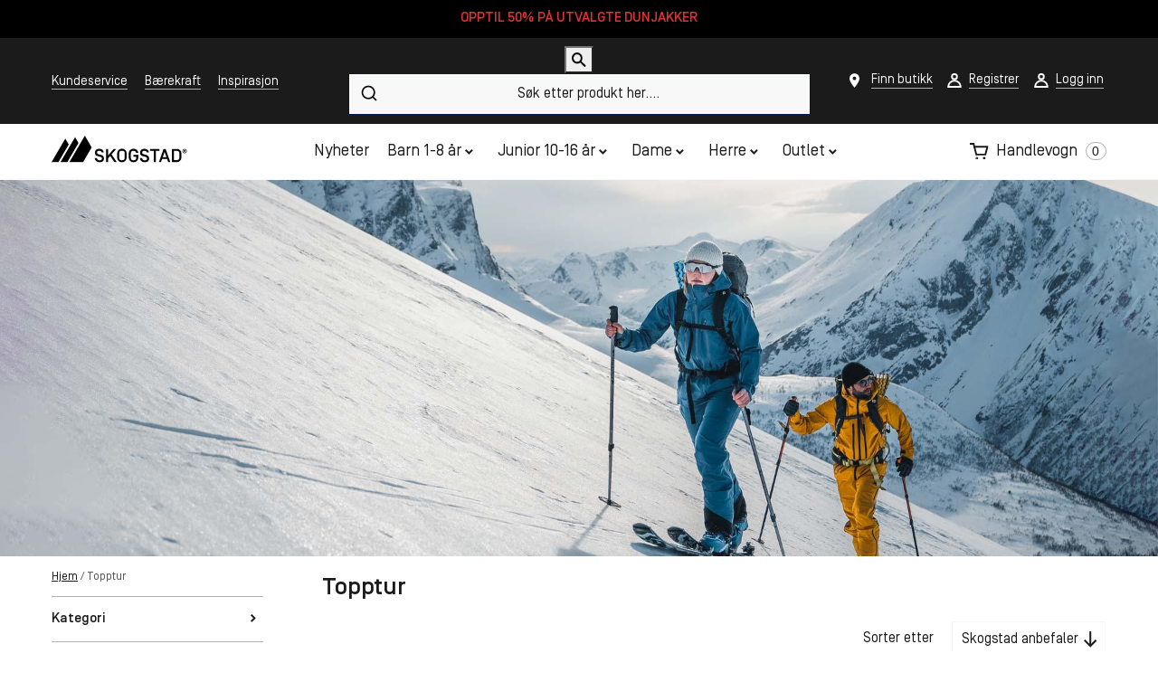

--- FILE ---
content_type: text/html; charset=UTF-8
request_url: https://skogstadsport.no/anbefalt/topptur/
body_size: 32170
content:
<!DOCTYPE html>
<html lang="nb-NO" class="">
    <head>
        <meta charset="UTF-8" />
        <meta http-equiv="X-UA-Compatible" content="IE=edge">
        <meta name="viewport" content="width=device-width, initial-scale=1, maximum-scale=1, user-scalable=0"/>
        <link rel="profile" href="https://gmpg.org/xfn/11" />
        <link rel="pingback" href="https://skogstadsport.no/xmlrpc.php" />
        <link rel="stylesheet" href="https://use.typekit.net/uhn1hmr.css" media="print">
        <script src="https://kit.fontawesome.com/cb8d1fd2d7.js" crossorigin="anonymous"></script>
        <meta name="google-site-verification" content="-9aNDFMIclJiMtYOP2MUv5nt-oosPObb-V6KzOa6gpI"/>
        
    <script type='text/javascript'>
//<![CDATA[ 
function loadCSS(e, t, n) { "use strict"; var i = window.document.createElement("link"); var o = t || window.document.getElementsByTagName("script")[0]; i.rel = "stylesheet"; i.href = e; i.media = "only x"; i.rel="preload"; o.parentNode.insertBefore(i, o); setTimeout(function () { i.media = n || "all" }) }loadCSS("https://netdna.bootstrapcdn.com/font-awesome/4.1.0/css/font-awesome.min.css");
//]]> 
</Script>
<meta name='robots' content='index, follow, max-image-preview:large, max-snippet:-1, max-video-preview:-1' />
	<style>img:is([sizes="auto" i], [sizes^="auto," i]) { contain-intrinsic-size: 3000px 1500px }</style>
	
<!-- Google Tag Manager for WordPress by gtm4wp.com -->
<script data-cfasync="false" data-pagespeed-no-defer>
	var gtm4wp_datalayer_name = "dataLayer";
	var dataLayer = dataLayer || [];
	const gtm4wp_use_sku_instead = 1;
	const gtm4wp_currency = 'NOK';
	const gtm4wp_product_per_impression = 10;
	const gtm4wp_clear_ecommerce = false;
</script>
<!-- End Google Tag Manager for WordPress by gtm4wp.com -->
	<!-- This site is optimized with the Yoast SEO Premium plugin v24.4 (Yoast SEO v24.4) - https://yoast.com/wordpress/plugins/seo/ -->
	<title>Produktanbefalinger for Topptur | Skogstad Sport</title>
	<link rel="canonical" href="https://skogstadsport.no/anbefalt/topptur/" />
	<link rel="next" href="https://skogstadsport.no/anbefalt/topptur/page/2/" />
	<meta property="og:locale" content="nb_NO" />
	<meta property="og:type" content="article" />
	<meta property="og:title" content="Topptur Arkiver" />
	<meta property="og:url" content="https://skogstadsport.no/anbefalt/topptur/" />
	<meta property="og:site_name" content="Skogstad Sport" />
	<meta name="twitter:card" content="summary_large_image" />
	<script type="application/ld+json" class="yoast-schema-graph">{"@context":"https://schema.org","@graph":[{"@type":"CollectionPage","@id":"https://skogstadsport.no/anbefalt/topptur/","url":"https://skogstadsport.no/anbefalt/topptur/","name":"Produktanbefalinger for Topptur | Skogstad Sport","isPartOf":{"@id":"https://skogstadsport.no/#website"},"primaryImageOfPage":{"@id":"https://skogstadsport.no/anbefalt/topptur/#primaryimage"},"image":{"@id":"https://skogstadsport.no/anbefalt/topptur/#primaryimage"},"thumbnailUrl":"https://skogstadsport.no/wp-content/uploads/2025/10/Skogstad_252065_772-36868-1759389343-.jpg","breadcrumb":{"@id":"https://skogstadsport.no/anbefalt/topptur/#breadcrumb"},"inLanguage":"nb-NO"},{"@type":"ImageObject","inLanguage":"nb-NO","@id":"https://skogstadsport.no/anbefalt/topptur/#primaryimage","url":"https://skogstadsport.no/wp-content/uploads/2025/10/Skogstad_252065_772-36868-1759389343-.jpg","contentUrl":"https://skogstadsport.no/wp-content/uploads/2025/10/Skogstad_252065_772-36868-1759389343-.jpg","width":1800,"height":1800},{"@type":"BreadcrumbList","@id":"https://skogstadsport.no/anbefalt/topptur/#breadcrumb","itemListElement":[{"@type":"ListItem","position":1,"name":"Hjem","item":"https://skogstadsport.no/"},{"@type":"ListItem","position":2,"name":"Topptur"}]},{"@type":"WebSite","@id":"https://skogstadsport.no/#website","url":"https://skogstadsport.no/","name":"Skogstad Sport","description":"Tailored by nature","publisher":{"@id":"https://skogstadsport.no/#organization"},"potentialAction":[{"@type":"SearchAction","target":{"@type":"EntryPoint","urlTemplate":"https://skogstadsport.no/?s={search_term_string}"},"query-input":{"@type":"PropertyValueSpecification","valueRequired":true,"valueName":"search_term_string"}}],"inLanguage":"nb-NO"},{"@type":"Organization","@id":"https://skogstadsport.no/#organization","name":"Skogstad Sport","url":"https://skogstadsport.no/","logo":{"@type":"ImageObject","inLanguage":"nb-NO","@id":"https://skogstadsport.no/#/schema/logo/image/","url":"https://skogstadsport.no/wp-content/uploads/2019/07/header-logo-1.png","contentUrl":"https://skogstadsport.no/wp-content/uploads/2019/07/header-logo-1.png","width":150,"height":31,"caption":"Skogstad Sport"},"image":{"@id":"https://skogstadsport.no/#/schema/logo/image/"}}]}</script>
	<!-- / Yoast SEO Premium plugin. -->


<link rel='dns-prefetch' href='//static.klaviyo.com' />
<link rel='dns-prefetch' href='//cdnjs.cloudflare.com' />
<link rel='dns-prefetch' href='//maps.googleapis.com' />
<link rel='dns-prefetch' href='//cdn.jsdelivr.net' />
<link rel='dns-prefetch' href='//code.jquery.com' />
<link rel="alternate" type="application/rss+xml" title="Skogstad Sport &raquo; Topptur Anbefalt for Strøm" href="https://skogstadsport.no/anbefalt/topptur/feed/" />
<link rel='stylesheet' id='wp-block-library-css' href='https://skogstadsport.no/wp-includes/css/dist/block-library/style.min.css?ver=6.7.4'  media='all' />
<link rel='stylesheet' id='wc-blocks-vendors-style-css' href='https://skogstadsport.no/wp-content/plugins/woocommerce/packages/woocommerce-blocks/build/wc-blocks-vendors-style.css?ver=10.9.3'  media='all' />
<link rel='stylesheet' id='wc-all-blocks-style-css' href='https://skogstadsport.no/wp-content/plugins/woocommerce/packages/woocommerce-blocks/build/wc-all-blocks-style.css?ver=10.9.3'  media='all' />
<style id='classic-theme-styles-inline-css' type='text/css'>
/*! This file is auto-generated */
.wp-block-button__link{color:#fff;background-color:#32373c;border-radius:9999px;box-shadow:none;text-decoration:none;padding:calc(.667em + 2px) calc(1.333em + 2px);font-size:1.125em}.wp-block-file__button{background:#32373c;color:#fff;text-decoration:none}
</style>
<style id='global-styles-inline-css' type='text/css'>
:root{--wp--preset--aspect-ratio--square: 1;--wp--preset--aspect-ratio--4-3: 4/3;--wp--preset--aspect-ratio--3-4: 3/4;--wp--preset--aspect-ratio--3-2: 3/2;--wp--preset--aspect-ratio--2-3: 2/3;--wp--preset--aspect-ratio--16-9: 16/9;--wp--preset--aspect-ratio--9-16: 9/16;--wp--preset--color--black: #000000;--wp--preset--color--cyan-bluish-gray: #abb8c3;--wp--preset--color--white: #ffffff;--wp--preset--color--pale-pink: #f78da7;--wp--preset--color--vivid-red: #cf2e2e;--wp--preset--color--luminous-vivid-orange: #ff6900;--wp--preset--color--luminous-vivid-amber: #fcb900;--wp--preset--color--light-green-cyan: #7bdcb5;--wp--preset--color--vivid-green-cyan: #00d084;--wp--preset--color--pale-cyan-blue: #8ed1fc;--wp--preset--color--vivid-cyan-blue: #0693e3;--wp--preset--color--vivid-purple: #9b51e0;--wp--preset--gradient--vivid-cyan-blue-to-vivid-purple: linear-gradient(135deg,rgba(6,147,227,1) 0%,rgb(155,81,224) 100%);--wp--preset--gradient--light-green-cyan-to-vivid-green-cyan: linear-gradient(135deg,rgb(122,220,180) 0%,rgb(0,208,130) 100%);--wp--preset--gradient--luminous-vivid-amber-to-luminous-vivid-orange: linear-gradient(135deg,rgba(252,185,0,1) 0%,rgba(255,105,0,1) 100%);--wp--preset--gradient--luminous-vivid-orange-to-vivid-red: linear-gradient(135deg,rgba(255,105,0,1) 0%,rgb(207,46,46) 100%);--wp--preset--gradient--very-light-gray-to-cyan-bluish-gray: linear-gradient(135deg,rgb(238,238,238) 0%,rgb(169,184,195) 100%);--wp--preset--gradient--cool-to-warm-spectrum: linear-gradient(135deg,rgb(74,234,220) 0%,rgb(151,120,209) 20%,rgb(207,42,186) 40%,rgb(238,44,130) 60%,rgb(251,105,98) 80%,rgb(254,248,76) 100%);--wp--preset--gradient--blush-light-purple: linear-gradient(135deg,rgb(255,206,236) 0%,rgb(152,150,240) 100%);--wp--preset--gradient--blush-bordeaux: linear-gradient(135deg,rgb(254,205,165) 0%,rgb(254,45,45) 50%,rgb(107,0,62) 100%);--wp--preset--gradient--luminous-dusk: linear-gradient(135deg,rgb(255,203,112) 0%,rgb(199,81,192) 50%,rgb(65,88,208) 100%);--wp--preset--gradient--pale-ocean: linear-gradient(135deg,rgb(255,245,203) 0%,rgb(182,227,212) 50%,rgb(51,167,181) 100%);--wp--preset--gradient--electric-grass: linear-gradient(135deg,rgb(202,248,128) 0%,rgb(113,206,126) 100%);--wp--preset--gradient--midnight: linear-gradient(135deg,rgb(2,3,129) 0%,rgb(40,116,252) 100%);--wp--preset--font-size--small: 13px;--wp--preset--font-size--medium: 20px;--wp--preset--font-size--large: 36px;--wp--preset--font-size--x-large: 42px;--wp--preset--spacing--20: 0.44rem;--wp--preset--spacing--30: 0.67rem;--wp--preset--spacing--40: 1rem;--wp--preset--spacing--50: 1.5rem;--wp--preset--spacing--60: 2.25rem;--wp--preset--spacing--70: 3.38rem;--wp--preset--spacing--80: 5.06rem;--wp--preset--shadow--natural: 6px 6px 9px rgba(0, 0, 0, 0.2);--wp--preset--shadow--deep: 12px 12px 50px rgba(0, 0, 0, 0.4);--wp--preset--shadow--sharp: 6px 6px 0px rgba(0, 0, 0, 0.2);--wp--preset--shadow--outlined: 6px 6px 0px -3px rgba(255, 255, 255, 1), 6px 6px rgba(0, 0, 0, 1);--wp--preset--shadow--crisp: 6px 6px 0px rgba(0, 0, 0, 1);}:where(.is-layout-flex){gap: 0.5em;}:where(.is-layout-grid){gap: 0.5em;}body .is-layout-flex{display: flex;}.is-layout-flex{flex-wrap: wrap;align-items: center;}.is-layout-flex > :is(*, div){margin: 0;}body .is-layout-grid{display: grid;}.is-layout-grid > :is(*, div){margin: 0;}:where(.wp-block-columns.is-layout-flex){gap: 2em;}:where(.wp-block-columns.is-layout-grid){gap: 2em;}:where(.wp-block-post-template.is-layout-flex){gap: 1.25em;}:where(.wp-block-post-template.is-layout-grid){gap: 1.25em;}.has-black-color{color: var(--wp--preset--color--black) !important;}.has-cyan-bluish-gray-color{color: var(--wp--preset--color--cyan-bluish-gray) !important;}.has-white-color{color: var(--wp--preset--color--white) !important;}.has-pale-pink-color{color: var(--wp--preset--color--pale-pink) !important;}.has-vivid-red-color{color: var(--wp--preset--color--vivid-red) !important;}.has-luminous-vivid-orange-color{color: var(--wp--preset--color--luminous-vivid-orange) !important;}.has-luminous-vivid-amber-color{color: var(--wp--preset--color--luminous-vivid-amber) !important;}.has-light-green-cyan-color{color: var(--wp--preset--color--light-green-cyan) !important;}.has-vivid-green-cyan-color{color: var(--wp--preset--color--vivid-green-cyan) !important;}.has-pale-cyan-blue-color{color: var(--wp--preset--color--pale-cyan-blue) !important;}.has-vivid-cyan-blue-color{color: var(--wp--preset--color--vivid-cyan-blue) !important;}.has-vivid-purple-color{color: var(--wp--preset--color--vivid-purple) !important;}.has-black-background-color{background-color: var(--wp--preset--color--black) !important;}.has-cyan-bluish-gray-background-color{background-color: var(--wp--preset--color--cyan-bluish-gray) !important;}.has-white-background-color{background-color: var(--wp--preset--color--white) !important;}.has-pale-pink-background-color{background-color: var(--wp--preset--color--pale-pink) !important;}.has-vivid-red-background-color{background-color: var(--wp--preset--color--vivid-red) !important;}.has-luminous-vivid-orange-background-color{background-color: var(--wp--preset--color--luminous-vivid-orange) !important;}.has-luminous-vivid-amber-background-color{background-color: var(--wp--preset--color--luminous-vivid-amber) !important;}.has-light-green-cyan-background-color{background-color: var(--wp--preset--color--light-green-cyan) !important;}.has-vivid-green-cyan-background-color{background-color: var(--wp--preset--color--vivid-green-cyan) !important;}.has-pale-cyan-blue-background-color{background-color: var(--wp--preset--color--pale-cyan-blue) !important;}.has-vivid-cyan-blue-background-color{background-color: var(--wp--preset--color--vivid-cyan-blue) !important;}.has-vivid-purple-background-color{background-color: var(--wp--preset--color--vivid-purple) !important;}.has-black-border-color{border-color: var(--wp--preset--color--black) !important;}.has-cyan-bluish-gray-border-color{border-color: var(--wp--preset--color--cyan-bluish-gray) !important;}.has-white-border-color{border-color: var(--wp--preset--color--white) !important;}.has-pale-pink-border-color{border-color: var(--wp--preset--color--pale-pink) !important;}.has-vivid-red-border-color{border-color: var(--wp--preset--color--vivid-red) !important;}.has-luminous-vivid-orange-border-color{border-color: var(--wp--preset--color--luminous-vivid-orange) !important;}.has-luminous-vivid-amber-border-color{border-color: var(--wp--preset--color--luminous-vivid-amber) !important;}.has-light-green-cyan-border-color{border-color: var(--wp--preset--color--light-green-cyan) !important;}.has-vivid-green-cyan-border-color{border-color: var(--wp--preset--color--vivid-green-cyan) !important;}.has-pale-cyan-blue-border-color{border-color: var(--wp--preset--color--pale-cyan-blue) !important;}.has-vivid-cyan-blue-border-color{border-color: var(--wp--preset--color--vivid-cyan-blue) !important;}.has-vivid-purple-border-color{border-color: var(--wp--preset--color--vivid-purple) !important;}.has-vivid-cyan-blue-to-vivid-purple-gradient-background{background: var(--wp--preset--gradient--vivid-cyan-blue-to-vivid-purple) !important;}.has-light-green-cyan-to-vivid-green-cyan-gradient-background{background: var(--wp--preset--gradient--light-green-cyan-to-vivid-green-cyan) !important;}.has-luminous-vivid-amber-to-luminous-vivid-orange-gradient-background{background: var(--wp--preset--gradient--luminous-vivid-amber-to-luminous-vivid-orange) !important;}.has-luminous-vivid-orange-to-vivid-red-gradient-background{background: var(--wp--preset--gradient--luminous-vivid-orange-to-vivid-red) !important;}.has-very-light-gray-to-cyan-bluish-gray-gradient-background{background: var(--wp--preset--gradient--very-light-gray-to-cyan-bluish-gray) !important;}.has-cool-to-warm-spectrum-gradient-background{background: var(--wp--preset--gradient--cool-to-warm-spectrum) !important;}.has-blush-light-purple-gradient-background{background: var(--wp--preset--gradient--blush-light-purple) !important;}.has-blush-bordeaux-gradient-background{background: var(--wp--preset--gradient--blush-bordeaux) !important;}.has-luminous-dusk-gradient-background{background: var(--wp--preset--gradient--luminous-dusk) !important;}.has-pale-ocean-gradient-background{background: var(--wp--preset--gradient--pale-ocean) !important;}.has-electric-grass-gradient-background{background: var(--wp--preset--gradient--electric-grass) !important;}.has-midnight-gradient-background{background: var(--wp--preset--gradient--midnight) !important;}.has-small-font-size{font-size: var(--wp--preset--font-size--small) !important;}.has-medium-font-size{font-size: var(--wp--preset--font-size--medium) !important;}.has-large-font-size{font-size: var(--wp--preset--font-size--large) !important;}.has-x-large-font-size{font-size: var(--wp--preset--font-size--x-large) !important;}
:where(.wp-block-post-template.is-layout-flex){gap: 1.25em;}:where(.wp-block-post-template.is-layout-grid){gap: 1.25em;}
:where(.wp-block-columns.is-layout-flex){gap: 2em;}:where(.wp-block-columns.is-layout-grid){gap: 2em;}
:root :where(.wp-block-pullquote){font-size: 1.5em;line-height: 1.6;}
</style>
<link rel='stylesheet' id='algolia-live-autocomplete-css-css' href='https://skogstadsport.no/wp-content/plugins/algolia-live-search/public/css/core/autocomplete-theme-classic.css?ver=1.0.0'  media='all' />
<link rel='stylesheet' id='Algolia_Live_Search-css' href='https://skogstadsport.no/wp-content/plugins/algolia-live-search/public/css/algolia-live-search-public.css?ver=924'  media='all' />
<link rel='stylesheet' id='woocommerce-layout-css' href='https://skogstadsport.no/wp-content/plugins/woocommerce/assets/css/woocommerce-layout.css?ver=8.1.3'  media='all' />
<link rel='stylesheet' id='woocommerce-smallscreen-css' href='https://skogstadsport.no/wp-content/plugins/woocommerce/assets/css/woocommerce-smallscreen.css?ver=8.1.3'  media='only screen and (max-width: 768px)' />
<link rel='stylesheet' id='woocommerce-general-css' href='https://skogstadsport.no/wp-content/plugins/woocommerce/assets/css/woocommerce.css?ver=8.1.3'  media='all' />
<style id='woocommerce-inline-inline-css' type='text/css'>
.woocommerce form .form-row .required { visibility: visible; }
</style>
<link rel='stylesheet' id='jquery-ui-css' href="/acd-cgi/3pp/https/code.jquery.com/ui/1.12.1/themes/smoothness/jquery-ui.css?ver=6.7.4" media='all' />
<link rel='stylesheet' id='bootstrap-css-css' href='https://skogstadsport.no/wp-content/themes/skogstadsport/css/bootstrap.min.css?ver=6.7.4'  media='all' />
<link rel='stylesheet' id='slick-style-css' href='https://skogstadsport.no/wp-content/themes/skogstadsport/css/slick.css?ver=1.0.0'  media='all' />
<link rel='stylesheet' id='slinky-min-css-css' href='https://skogstadsport.no/wp-content/themes/skogstadsport/css/slinky.min.css?ver=1.0.0'  media='all' />
<link rel='stylesheet' id='magnific-popup-css-css' href='https://skogstadsport.no/wp-content/themes/skogstadsport/css/vendor/magnific-popup.css?ver=1.0.0'  media='all' />
<link rel='stylesheet' id='swiper-bundle-css-css' href='https://skogstadsport.no/wp-content/themes/skogstadsport/css/vendor/swiper-bundle.min.css?ver=1.0.0'  media='all' />
<link rel='stylesheet' id='select-css-css' href="/acd-cgi/3pp/https/cdn.jsdelivr.net/npm/select2@4.1.0-beta.1/dist/css/select2.min.css?ver=1.0.0" media='all' />
<link rel='stylesheet' id='scroll-css-css' href='https://skogstadsport.no/wp-content/themes/skogstadsport/css/jquery.scrollbar.css?ver=1.0.0'  media='all' />
<link rel='stylesheet' id='magnify-css-css' href='https://skogstadsport.no/wp-content/themes/skogstadsport/css/vendor/magnify/magnify.css?ver=1.0.0'  media='all' />
<link rel='stylesheet' id='theme-style-css' href='https://skogstadsport.no/wp-content/themes/skogstadsport/css/theme-styles.css?ver=1765438769'  media='all' />
<link rel='stylesheet' id='vipps-gw-css' href='https://skogstadsport.no/wp-content/plugins/woo-vipps/css/vipps.css?ver=1695201935'  media='all' />
<link rel='stylesheet' id='diller-loyalty-css' href='https://skogstadsport.no/wp-content/plugins/diller-loyalty/assets/css/diller-loyalty-bundle-public.css?ver=2.5.1'  media='all' />
<style id='diller-store-styles-inline-css' type='text/css'>
:root{--diller-buttons-background-color: #90b3c7; --diller-buttons-background-color-hover: #a7c3d3; --diller-membership_progress_bar-background-color: #90b3c7;}
</style>
<link rel='stylesheet' id='lipscore-styles-css' href='https://skogstadsport.no/wp-content/plugins/woocommerce-plugin-main/assets/css/widget.css?ver=0.4.4'  media='all' />
<script  src="https://skogstadsport.no/wp-includes/js/jquery/jquery.min.js?ver=3.7.1" id="jquery-core-js"></script>
<script  src="https://skogstadsport.no/wp-includes/js/jquery/jquery-migrate.min.js?ver=3.4.1" id="jquery-migrate-js"></script>
<script src="/acd-cgi/3pp/https/maps.googleapis.com/maps/api/js?key=AIzaSyDxV7SCr-Mx65J8wM2O0Ql_eMWfsV0oqnI&ver=6.7.4" defer="defer" type="text/javascript"></script>
<script type="text/javascript" id="theme-script-js-extra">
/* <![CDATA[ */
var skg_myAjax = {"ajaxurl":"https:\/\/skogstadsport.no\/wp-admin\/admin-ajax.php"};
var skgCoupon = {"couponDescription":"<div class='kupong_beskrivelse'><\/div>","lcCouponDescription":"<div class='kupong_beskrivelse'><p>G\u00e5 til handlekurven for \u00e5 aktivere kupongene du \u00f8nsker \u00e5 bruke.<\/p>\n<\/div>"};
var skogstadWCVar = {"cart_qty":"0"};
/* ]]> */
</script>
<script  src="https://skogstadsport.no/wp-content/themes/skogstadsport/js/app.min.js?ver=1765781418" id="theme-script-js"></script>
<script type="text/javascript" id="wc-settings-dep-in-header-js-after">
/* <![CDATA[ */
console.warn( "Scripts that have a dependency on [wc-settings, wc-blocks-checkout] must be loaded in the footer, klaviyo-klaviyo-checkout-block-editor-script was registered to load in the header, but has been switched to load in the footer instead. See https://github.com/woocommerce/woocommerce-gutenberg-products-block/pull/5059" );
console.warn( "Scripts that have a dependency on [wc-settings, wc-blocks-checkout] must be loaded in the footer, klaviyo-klaviyo-checkout-block-view-script was registered to load in the header, but has been switched to load in the footer instead. See https://github.com/woocommerce/woocommerce-gutenberg-products-block/pull/5059" );
/* ]]> */
</script>
<link rel="https://api.w.org/" href="https://skogstadsport.no/wp-json/" /><link rel="alternate" title="JSON" type="application/json" href="https://skogstadsport.no/wp-json/wp/v2/anbefalt/3304" /><link rel="EditURI" type="application/rsd+xml" title="RSD" href="https://skogstadsport.no/xmlrpc.php?rsd" />

<!-- Google Tag Manager for WordPress by gtm4wp.com -->
<!-- GTM Container placement set to automatic -->
<script data-cfasync="false" data-pagespeed-no-defer type="text/javascript">
	var dataLayer_content = {"pagePostType":"product","pagePostType2":"tax-product","pageCategory":[]};
	dataLayer.push( dataLayer_content );
</script>
<script data-cfasync="false">
(function(w,d,s,l,i){w[l]=w[l]||[];w[l].push({'gtm.start':
new Date().getTime(),event:'gtm.js'});var f=d.getElementsByTagName(s)[0],
j=d.createElement(s),dl=l!='dataLayer'?'&l='+l:'';j.async=true;j.src=
'//www.googletagmanager.com/gtm.js?id='+i+dl;f.parentNode.insertBefore(j,f);
})(window,document,'script','dataLayer','GTM-KDMWL54J');
</script>
<!-- End Google Tag Manager for WordPress by gtm4wp.com -->
            <script data-cfasync="false" type="text/javascript">
            //<![CDATA[
            window.lipscoreInit = function() {
                lipscore.init({
                    apiKey: "c8bd2fc430211c06ca758550"
                });
            };
            (function() {
                var scr = document.createElement('script'); scr.async = 1; scr.setAttribute("data-cfasync", false);
                scr.charset = "utf-8";
                scr.src = "https://static.lipscore.com/assets/no/lipscore-v1.js";
                document.getElementsByTagName('head')[0].appendChild(scr);
            })();
            //]]>
            </script>
        	<noscript><style>.woocommerce-product-gallery{ opacity: 1 !important; }</style></noscript>
	<style> a[href=""] { -webkit-touch-callout: none;  } </style>
		<style>
			.algolia-search-highlight {
				background-color: #fffbcc;
				border-radius: 2px;
				font-style: normal;
			}
		</style>
				<style>
			.algolia-search-highlight {
				background-color: #fffbcc;
				border-radius: 2px;
				font-style: normal;
			}
		</style>
		<link rel="icon" href="https://skogstadsport.no/wp-content/uploads/2019/07/cropped-header-logo-1-32x32.png" sizes="32x32" />
<link rel="icon" href="https://skogstadsport.no/wp-content/uploads/2019/07/cropped-header-logo-1-192x192.png" sizes="192x192" />
<link rel="apple-touch-icon" href="https://skogstadsport.no/wp-content/uploads/2019/07/cropped-header-logo-1-180x180.png" />
<meta name="msapplication-TileImage" content="https://skogstadsport.no/wp-content/uploads/2019/07/cropped-header-logo-1-270x270.png" />
     
           
		<!-- Start of Sleeknote signup and lead generation tool - www.sleeknote.com -->		
		<script id="sleeknoteScript" type="text/javascript">
		(function (){
		 	var sleeknoteScriptTag=document.createElement("script");
		 	sleeknoteScriptTag.type="text/javascript";
		 	sleeknoteScriptTag.charset="utf-8";
		 	sleeknoteScriptTag.src=("//sleeknotecustomerscripts.sleeknote.com/4538.js");
		 	var s=document.getElementById("sleeknoteScript");
			s.parentNode.insertBefore(sleeknoteScriptTag, s);
		})(); </script>
		<!-- End of Sleeknote signup and lead generation tool - www.sleeknote.com -->        
    </head>
    <body class="archive tax-product_anbefalt term-topptur term-3304 theme-skogstadsport woocommerce woocommerce-page woocommerce-no-js">
        <header class="site-header">
            <div class="desktop-header fixed-header">
                                    <a href="https://skogstadsport.no/dunjakker/">                    <div class="hello-bar-header"  style="background-color:#000000;" >
                                            
                                                                            <div class="hello-bar-header__inner">
                                        <p  style="color:#dd3333;" >
                                            OPPTIL 50% PÅ UTVALGTE DUNJAKKER                                        </p>
                                        </div>
                                                                    
                        
                    </div>
                    </a>                                <div class="header-top-bar">
                    <div class="container">
                        <div class="row row-align-center">
                            <div class="col-3 header-top-col-1">
                                <ul id="menu-desktop-venstre" class="list-group list-group-horizontal header-top-menu header-top-menu-left"><li id="menu-item-378" class="menu-item menu-item-type-post_type menu-item-object-page menu-item-has-children menu-item-378 list-group-item"><a href="https://skogstadsport.no/kundeservice/">Kundeservice</a>
<ul class="sub-menu">
	<li id="menu-item-211226" class="menu-item menu-item-type-post_type menu-item-object-page menu-item-211226 list-group-item"><a href="https://skogstadsport.no/kundeservice/ofte-stilte-sporsmal/">Ofte Stilte Spørsmål</a></li>
	<li id="menu-item-211227" class="menu-item menu-item-type-post_type menu-item-object-page menu-item-privacy-policy menu-item-211227 list-group-item"><a rel="privacy-policy" href="https://skogstadsport.no/kundeservice/personvern/">Personvern</a></li>
	<li id="menu-item-211225" class="menu-item menu-item-type-post_type menu-item-object-page menu-item-211225 list-group-item"><a href="https://skogstadsport.no/kundeservice/kjopsbetingelse/">Kjøpsbetingelse</a></li>
	<li id="menu-item-211228" class="menu-item menu-item-type-post_type menu-item-object-page menu-item-211228 list-group-item"><a href="https://skogstadsport.no/kundeservice/reklamasjon/">Reklamasjon</a></li>
	<li id="menu-item-211229" class="menu-item menu-item-type-post_type menu-item-object-page menu-item-211229 list-group-item"><a href="https://skogstadsport.no/kundeservice/retur-bytte/">Retur og Bytte</a></li>
	<li id="menu-item-211224" class="menu-item menu-item-type-post_type menu-item-object-page menu-item-211224 list-group-item"><a href="https://skogstadsport.no/kundeservice/frakt-levering/">Frakt og Levering</a></li>
	<li id="menu-item-638442" class="menu-item menu-item-type-post_type menu-item-object-page menu-item-638442 list-group-item"><a href="https://skogstadsport.no/kundeklubb-info/">Skogstad Kundeklubb</a></li>
</ul>
</li>
<li id="menu-item-669435" class="menu-item menu-item-type-post_type menu-item-object-page menu-item-669435 list-group-item"><a href="https://skogstadsport.no/et-steg-i-riktig-retning/">Bærekraft</a></li>
<li id="menu-item-2408053" class="menu-item menu-item-type-post_type menu-item-object-page menu-item-2408053 list-group-item"><a href="https://skogstadsport.no/inspirasjon/">Inspirasjon</a></li>
</ul>                            </div>
                            <div class="col-6 header-top-col-2 text-center">
                                <div class="live_search_wrap">
  <div class="overlay-livesearch"></div>
    <div class="live_search_box">
        <form role="search" method="get" class="woocommerce-product-search" action="https://skogstadsport.no/">
            <button type="submit" value="Søk">
                <img class="search-icon" src="https://skogstadsport.no/wp-content/themes/skogstadsport/images/sokeikon.svg" alt="Close Icon"/>
            </button>
            <input data-mobile-placeholder="&#xf002;  Søk etter produkt her..." type="text"  class="search-field" placeholder="&#xf002;  Søk i våre produkter her..." value="" name="s" autocomplete="off" />
        </form>
        <div class="live_search_results"></div>
    </div>
</div>
                            </div>
                            <div class="col-3 header-top-col-2 right-menu">
                                <ul id="menu-desktop-hoyre-logg-out" class="list-group list-group-horizontal header-top-menu header-top-menu-right clearfix"><li id="menu-item-2321746" class="buttiker menu-item menu-item-type-custom menu-item-object-custom menu-item-2321746"><a href="/?butikker=true">Finn butikk</a></li>
<li id="menu-item-2321822" class="menu-item menu-item-type-post_type menu-item-object-page menu-item-2321822"><a href="https://skogstadsport.no/innmelding-kundeklubb/">Registrer</a></li>
<li id="menu-item-2321754" class="login-menu menu-item menu-item-type-custom menu-item-object-custom menu-item-2321754"><a href="/min-konto/">Logg inn</a></li>
</ul>                            </div>
                        </div>
                    </div>
                </div>
                <div class="header-menu-bar">
                    <div class="container">
                        <div class="row">
                            <div class="col-3 header-col-1">
                                                                    <a class="header-logo" href="https://skogstadsport.no">
                                        <img class="img-responsive normal-logo" src="https://skogstadsport.no/wp-content/uploads/2019/07/Group-673.svg" alt="Skogstad Sport">
                                    </a>
                                                            </div>
                            <div class="col-6 header-col-2">
                                <div class="main-manu-wrap">
                                    <ul id="menu-produktmeny" class="nav navbar product-menu"><li data-att1="product-menu-"  id="menu-item-659177" class="menu-item menu-item-type-post_type menu-item-object-page menu-item-659177 link-top-level"><a href="https://skogstadsport.no/nyheter/">Nyheter</a></li>
<li data-att1="product-menu-"  id="menu-item-2970" class="menu-item menu-item-type-custom menu-item-object-custom menu-item-has-children menu-item-2970 link-top-level"><a href="https://skogstadsport.no/produktkategori/barn-1-8/">Barn 1-8 år</a>
<div class='sub-menu-wrap'><div class='container'><div class='row'><div class='col-sm-5 menu-column-1'><div class='slider-wrapper'><div class="inner-wrap"><ul class="mega-menu-sidebar"><li data-menuid="2970"><a href="https://skogstadsport.no/kampanje/ryddesalg/"><span class="catimage"><img alt class="img-responsive menu-cat-image" loading="lazy" src="https://skogstadsport.no/wp-content/uploads/2025/03/menybilder-salg.jpg"></span>Ryddesalg 50-70%</a></li><li data-menuid="2970"><a href="https://skogstadsport.no/kampanje/tilbehor/"><span class="catimage"><img alt class="img-responsive menu-cat-image" loading="lazy" src="https://skogstadsport.no/wp-content/uploads/2025/03/menybilder-salg.jpg"></span>Tilbehør til 49kr</a></li><li data-menuid="413"><a href="https://skogstadsport.no/kampanje/ryddesalg/"><span class="catimage"><img alt class="img-responsive menu-cat-image" loading="lazy" src="https://skogstadsport.no/wp-content/uploads/2025/03/menybilder-salg.jpg"></span>Ryddesalg 50-70%</a></li><li data-menuid="413"><a href="https://skogstadsport.no/kampanje/tilbehor/"><span class="catimage"><img alt class="img-responsive menu-cat-image" loading="lazy" src="https://skogstadsport.no/wp-content/uploads/2025/03/menybilder-salg.jpg"></span>Tilbehør til 49kr</a></li><li data-menuid="412"><a href="https://skogstadsport.no/kampanje/ryddesalg/"><span class="catimage"><img alt class="img-responsive menu-cat-image" loading="lazy" src="https://skogstadsport.no/wp-content/uploads/2025/03/menybilder-salg.jpg"></span>Ryddesalg 50-70%</a></li><li data-menuid="412"><a href="https://skogstadsport.no/kampanje/tilbehor/"><span class="catimage"><img alt class="img-responsive menu-cat-image" loading="lazy" src="https://skogstadsport.no/wp-content/uploads/2025/03/menybilder-salg.jpg"></span>Tilbehør til 49kr</a></li><li data-menuid="412"><a href="https://skogstadsport.no/kampanje/medlemstilbud"><span class="catimage"><img alt class="img-responsive menu-cat-image" loading="lazy" src="https://skogstadsport.no/wp-content/uploads/2025/05/menybilder-medlem.jpg"></span>Medlemstilbud</a></li><li data-menuid="411"><a href="https://skogstadsport.no/kampanje/ryddesalg/"><span class="catimage"><img alt class="img-responsive menu-cat-image" loading="lazy" src="https://skogstadsport.no/wp-content/uploads/2025/03/menybilder-salg.jpg"></span>Ryddesalg 50-70%</a></li><li data-menuid="411"><a href="https://skogstadsport.no/kampanje/tilbehor/"><span class="catimage"><img alt class="img-responsive menu-cat-image" loading="lazy" src="https://skogstadsport.no/wp-content/uploads/2025/03/menybilder-salg.jpg"></span>Tilbehør til 49kr</a></li><li data-menuid="411"><a href="https://skogstadsport.no/kampanje/medlemstilbud"><span class="catimage"><img alt class="img-responsive menu-cat-image" loading="lazy" src="https://skogstadsport.no/wp-content/uploads/2025/05/menybilder-medlem.jpg"></span>Medlemstilbud</a></li></ul></div></div></div><div class='col-sm-7 menu-column-2'><ul class='sub-menu'>
	<li data-att1="product-menu-"  id="menu-item-2132725" class="menu-item menu-item-type-custom menu-item-object-custom menu-item-2132725"><a href="https://skogstadsport.no/produktkategori/barn-1-8/"><span class="catimage"><img alt class="img-responsive menu-cat-image" loading="lazy"  src="https://skogstadsport.no/wp-content/uploads/2025/04/meny-barn18.jpg" src="https://skogstadsport.no/wp-content/themes/skogstadsport/images/1px.png"></span>Alt til barn 1-8 år</a></li>
	<li data-att1="product-menu-"  id="menu-item-416" class="menu-item menu-item-type-custom menu-item-object-custom menu-item-has-children menu-item-416"><a href="https://skogstadsport.no/produktkategori/barn-1-8/jakke-barn-1-8/"><span class="catimage"><img alt class="img-responsive menu-cat-image" loading="lazy"  src="https://skogstadsport.no/wp-content/uploads/2025/10/Skogstad_251054_K-Buvika_563.jpg" src="https://skogstadsport.no/wp-content/themes/skogstadsport/images/1px.png"></span>Jakke</a>
	<ul class='sub-menu'>
		<li data-att1="product-menu-"  id="menu-item-2132729" class="menu-item menu-item-type-custom menu-item-object-custom menu-item-2132729"><a href="https://skogstadsport.no/produktkategori/barn-1-8/jakke-barn-1-8/">Alle jakker</a></li>
		<li data-att1="product-menu-"  id="menu-item-2023220" class="menu-item menu-item-type-custom menu-item-object-custom menu-item-2023220"><a href="https://skogstadsport.no/produktkategori/barn-1-8/jakke-barn-1-8/dunjakke-jakke-barn-1-8/">Dunjakke</a></li>
		<li data-att1="product-menu-"  id="menu-item-2023222" class="menu-item menu-item-type-custom menu-item-object-custom menu-item-2023222"><a href="https://skogstadsport.no/produktkategori/barn-1-8/jakke-barn-1-8/tur-og-fritidsjakke-jakke-barn-1-8/">Tur og fritidsjakke</a></li>
		<li data-att1="product-menu-"  id="menu-item-2023221" class="menu-item menu-item-type-custom menu-item-object-custom menu-item-2023221"><a href="https://skogstadsport.no/produktkategori/barn-1-8/jakke-barn-1-8/isolerende-jakke-barn-1-8/">Isolerende</a></li>
	</ul>
</li>
	<li data-att1="product-menu-"  id="menu-item-2971" class="menu-item menu-item-type-custom menu-item-object-custom menu-item-has-children menu-item-2971"><a href="https://skogstadsport.no/produktkategori/barn-1-8/bukse-barn-1-8/"><span class="catimage"><img alt class="img-responsive menu-cat-image" loading="lazy"  src="https://skogstadsport.no/wp-content/uploads/2025/10/Skogstad_251032_K-Tinden_900.jpg" src="https://skogstadsport.no/wp-content/themes/skogstadsport/images/1px.png"></span>Bukse</a>
	<ul class='sub-menu'>
		<li data-att1="product-menu-"  id="menu-item-2132730" class="menu-item menu-item-type-custom menu-item-object-custom menu-item-2132730"><a href="https://skogstadsport.no/produktkategori/barn-1-8/bukse-barn-1-8/">Alle bukser</a></li>
		<li data-att1="product-menu-"  id="menu-item-2023225" class="menu-item menu-item-type-custom menu-item-object-custom menu-item-2023225"><a href="https://skogstadsport.no/produktkategori/barn-1-8/bukse-barn-1-8/turbukse-barn-1-8/">Turbukse</a></li>
		<li data-att1="product-menu-"  id="menu-item-2023224" class="menu-item menu-item-type-custom menu-item-object-custom menu-item-2023224"><a href="https://skogstadsport.no/produktkategori/barn-1-8/bukse-barn-1-8/selebukse-barn-1-8/">Selebukse</a></li>
		<li data-att1="product-menu-"  id="menu-item-2023223" class="menu-item menu-item-type-custom menu-item-object-custom menu-item-2023223"><a href="https://skogstadsport.no/produktkategori/barn-1-8/bukse-barn-1-8/fritidsbukse-barn-1-8/">Fritidsbukse</a></li>
	</ul>
</li>
	<li data-att1="product-menu-"  id="menu-item-2211684" class="menu-item menu-item-type-custom menu-item-object-custom menu-item-has-children menu-item-2211684"><a href="https://skogstadsport.no/produktkategori/barn-1-8/shorts-barn-1-8/"><span class="catimage"><img alt class="img-responsive menu-cat-image" loading="lazy"  src="https://skogstadsport.no/wp-content/uploads/2025/04/Skogstad_251028_762_for-33806-1743512421-.jpg" src="https://skogstadsport.no/wp-content/themes/skogstadsport/images/1px.png"></span>Shorts</a>
	<ul class='sub-menu'>
		<li data-att1="product-menu-"  id="menu-item-2211685" class="menu-item menu-item-type-custom menu-item-object-custom menu-item-2211685"><a href="https://skogstadsport.no/produktkategori/barn-1-8/shorts-barn-1-8/">Alle shorts</a></li>
	</ul>
</li>
	<li data-att1="product-menu-"  id="menu-item-220155" class="menu-item menu-item-type-custom menu-item-object-custom menu-item-has-children menu-item-220155"><a href="https://skogstadsport.no/produktkategori/barn-1-8/overdel-barn-1-8/"><span class="catimage"><img alt class="img-responsive menu-cat-image" loading="lazy"  src="https://skogstadsport.no/wp-content/uploads/2025/10/Skogstad_251035_K-Asberg_563.jpg" src="https://skogstadsport.no/wp-content/themes/skogstadsport/images/1px.png"></span>Overdel</a>
	<ul class='sub-menu'>
		<li data-att1="product-menu-"  id="menu-item-2132731" class="menu-item menu-item-type-custom menu-item-object-custom menu-item-2132731"><a href="https://skogstadsport.no/produktkategori/barn-1-8/overdel-barn-1-8/">Alle overdeler</a></li>
		<li data-att1="product-menu-"  id="menu-item-2023228" class="menu-item menu-item-type-custom menu-item-object-custom menu-item-2023228"><a href="https://skogstadsport.no/produktkategori/barn-1-8/overdel-barn-1-8/fleece-barn-1-8/">Fleece</a></li>
		<li data-att1="product-menu-"  id="menu-item-2210946" class="menu-item menu-item-type-custom menu-item-object-custom menu-item-2210946"><a href="https://skogstadsport.no/produktkategori/barn-1-8/overdel-barn-1-8/teknisk-troye-barn-1-8/">Teknisk trøye</a></li>
		<li data-att1="product-menu-"  id="menu-item-2211670" class="menu-item menu-item-type-custom menu-item-object-custom menu-item-2211670"><a href="https://skogstadsport.no/produktkategori/barn-1-8/overdel-barn-1-8/genser-barn-1-8/">Genser</a></li>
		<li data-att1="product-menu-"  id="menu-item-2313044" class="menu-item menu-item-type-custom menu-item-object-custom menu-item-2313044"><a href="https://skogstadsport.no/produktkategori/barn-1-8/overdel-barn-1-8/t-skjorte-barn-1-8/">T-skjorte</a></li>
	</ul>
</li>
	<li data-att1="product-menu-"  id="menu-item-2977" class="menu-item menu-item-type-custom menu-item-object-custom menu-item-has-children menu-item-2977"><a href="https://skogstadsport.no/produktkategori/barn-1-8/ull-barn-1-8/"><span class="catimage"><img alt class="img-responsive menu-cat-image" loading="lazy"  src="https://skogstadsport.no/wp-content/uploads/2025/10/Skogstad_251044_K-Liomseter_496.jpg" src="https://skogstadsport.no/wp-content/themes/skogstadsport/images/1px.png"></span>Ull</a>
	<ul class='sub-menu'>
		<li data-att1="product-menu-"  id="menu-item-2132732" class="menu-item menu-item-type-custom menu-item-object-custom menu-item-2132732"><a href="https://skogstadsport.no/produktkategori/barn-1-8/ull-barn-1-8/">All ull</a></li>
		<li data-att1="product-menu-"  id="menu-item-2023241" class="menu-item menu-item-type-custom menu-item-object-custom menu-item-2023241"><a href="https://skogstadsport.no/produktkategori/barn-1-8/ull-barn-1-8/ulltroye-barn-1-8/">Trøye</a></li>
		<li data-att1="product-menu-"  id="menu-item-2023239" class="menu-item menu-item-type-custom menu-item-object-custom menu-item-2023239"><a href="https://skogstadsport.no/produktkategori/barn-1-8/ull-barn-1-8/ullgenser-barn-1-8/">Genser</a></li>
		<li data-att1="product-menu-"  id="menu-item-2023238" class="menu-item menu-item-type-custom menu-item-object-custom menu-item-2023238"><a href="https://skogstadsport.no/produktkategori/barn-1-8/ull-barn-1-8/ullbukse-barn-1-8/">Bukse</a></li>
	</ul>
</li>
	<li data-att1="product-menu-"  id="menu-item-2972" class="menu-item menu-item-type-custom menu-item-object-custom menu-item-has-children menu-item-2972"><a href="https://skogstadsport.no/produktkategori/barn-1-8/parkdresser-barn-1-8/"><span class="catimage"><img alt class="img-responsive menu-cat-image" loading="lazy"  src="https://skogstadsport.no/wp-content/uploads/2025/10/Skogstad_251039_K-Sletteheida_490.jpg" src="https://skogstadsport.no/wp-content/themes/skogstadsport/images/1px.png"></span>Parkdresser</a>
	<ul class='sub-menu'>
		<li data-att1="product-menu-"  id="menu-item-2132733" class="menu-item menu-item-type-custom menu-item-object-custom menu-item-2132733"><a href="https://skogstadsport.no/produktkategori/barn-1-8/parkdresser-barn-1-8/">Alle parkdresser</a></li>
	</ul>
</li>
	<li data-att1="product-menu-"  id="menu-item-2975" class="menu-item menu-item-type-custom menu-item-object-custom menu-item-has-children menu-item-2975"><a href="https://skogstadsport.no/produktkategori/barn-1-8/regntoy-barn-1-8/"><span class="catimage"><img alt class="img-responsive menu-cat-image" loading="lazy"  src="https://skogstadsport.no/wp-content/uploads/2025/03/Skogstad_256001_530_for-34503-1741781526-.jpg" src="https://skogstadsport.no/wp-content/themes/skogstadsport/images/1px.png"></span>Regntøy</a>
	<ul class='sub-menu'>
		<li data-att1="product-menu-"  id="menu-item-2132735" class="menu-item menu-item-type-custom menu-item-object-custom menu-item-2132735"><a href="https://skogstadsport.no/produktkategori/barn-1-8/regntoy-barn-1-8/">Alt regntøy</a></li>
		<li data-att1="product-menu-"  id="menu-item-2023246" class="menu-item menu-item-type-custom menu-item-object-custom menu-item-2023246"><a href="https://skogstadsport.no/produktkategori/barn-1-8/regntoy-barn-1-8/regnsett-barn-1-8/">Regnsett</a></li>
		<li data-att1="product-menu-"  id="menu-item-2023250" class="menu-item menu-item-type-custom menu-item-object-custom menu-item-2023250"><a href="https://skogstadsport.no/produktkategori/barn-1-8/regntoy-barn-1-8/regnvotter-barn-1-8/">Regnvotter</a></li>
	</ul>
</li>
	<li data-att1="product-menu-"  id="menu-item-2976" class="menu-item menu-item-type-custom menu-item-object-custom menu-item-has-children menu-item-2976"><a href="https://skogstadsport.no/produktkategori/barn-1-8/tilbehor-barn-1-8/"><span class="catimage"><img alt class="img-responsive menu-cat-image" loading="lazy"  src="https://skogstadsport.no/wp-content/uploads/2025/10/Skogstad_257070_K-Hustad_244_2.jpg" src="https://skogstadsport.no/wp-content/themes/skogstadsport/images/1px.png"></span>Tilbehør</a>
	<ul class='sub-menu'>
		<li data-att1="product-menu-"  id="menu-item-2132736" class="menu-item menu-item-type-custom menu-item-object-custom menu-item-2132736"><a href="https://skogstadsport.no/produktkategori/barn-1-8/tilbehor-barn-1-8/">Alt tilbehør</a></li>
		<li data-att1="product-menu-"  id="menu-item-2023252" class="menu-item menu-item-type-custom menu-item-object-custom menu-item-2023252"><a href="https://skogstadsport.no/produktkategori/barn-1-8/tilbehor-barn-1-8/lue-barn-1-8/">Lue</a></li>
		<li data-att1="product-menu-"  id="menu-item-2023254" class="menu-item menu-item-type-custom menu-item-object-custom menu-item-2023254"><a href="https://skogstadsport.no/produktkategori/barn-1-8/tilbehor-barn-1-8/panneband-barn-1-8/">Pannebånd</a></li>
		<li data-att1="product-menu-"  id="menu-item-2023260" class="menu-item menu-item-type-custom menu-item-object-custom menu-item-2023260"><a href="https://skogstadsport.no/produktkategori/barn-1-8/tilbehor-barn-1-8/hals-barn-1-8/">Hals</a></li>
		<li data-att1="product-menu-"  id="menu-item-2023268" class="menu-item menu-item-type-custom menu-item-object-custom menu-item-2023268"><a href="https://skogstadsport.no/produktkategori/barn-1-8/tilbehor-barn-1-8/utstyr-barn-1-8/">Utstyr</a></li>
	</ul>
</li>
	<li data-att1="product-menu-"  id="menu-item-2711377" class="menu-item menu-item-type-custom menu-item-object-custom menu-item-has-children menu-item-2711377"><a href="https://skogstadsport.no/produktkategori/barn-1-8/flaklypa-barn-1-8/"><span class="catimage"><img alt class="img-responsive menu-cat-image" loading="lazy"  src="https://skogstadsport.no/wp-content/uploads/2025/10/Skogstad_250005_K-Alvdal_562.jpg" src="https://skogstadsport.no/wp-content/themes/skogstadsport/images/1px.png"></span>Flåklypa</a>
	<ul class='sub-menu'>
		<li data-att1="product-menu-"  id="menu-item-2711801" class="menu-item menu-item-type-custom menu-item-object-custom menu-item-2711801"><a href="https://skogstadsport.no/produktkategori/barn-1-8/flaklypa-barn-1-8/">Flåklypa kolleksjonen</a></li>
	</ul>
</li>
	<li data-att1="product-menu-1"  id="menu-item-2667210" class="menu-item menu-item-type-custom menu-item-object-custom menu-item-2667210  menu-item-in-sidebar "><a href="https://skogstadsport.no/kampanje/ryddesalg/"><span class="catimage"><img alt class="img-responsive menu-cat-image" loading="lazy"  src="https://skogstadsport.no/wp-content/uploads/2025/03/menybilder-salg.jpg" src="https://skogstadsport.no/wp-content/themes/skogstadsport/images/1px.png"></span>Ryddesalg 50-70%</a></li>
	<li data-att1="product-menu-1"  id="menu-item-2577127" class="menu-item menu-item-type-custom menu-item-object-custom menu-item-2577127  menu-item-in-sidebar "><a href="https://skogstadsport.no/kampanje/tilbehor/"><span class="catimage"><img alt class="img-responsive menu-cat-image" loading="lazy"  src="https://skogstadsport.no/wp-content/uploads/2025/03/menybilder-salg.jpg" src="https://skogstadsport.no/wp-content/themes/skogstadsport/images/1px.png"></span>Tilbehør til 49kr</a></li>
</ul></div></div></div></div>
</li>
<li data-att1="product-menu-"  id="menu-item-413" class="menu-item menu-item-type-custom menu-item-object-custom menu-item-has-children menu-item-413 link-top-level"><a href="https://skogstadsport.no/produktkategori/junior-10-16/">Junior 10-16 år</a>
<div class='sub-menu-wrap'><div class='container'><div class='row'><div class='col-sm-5 menu-column-1'><div class='slider-wrapper'><div class="inner-wrap"><ul class="mega-menu-sidebar"><li data-menuid="2970"><a href="https://skogstadsport.no/kampanje/ryddesalg/"><span class="catimage"><img alt class="img-responsive menu-cat-image" loading="lazy" src="https://skogstadsport.no/wp-content/uploads/2025/03/menybilder-salg.jpg"></span>Ryddesalg 50-70%</a></li><li data-menuid="2970"><a href="https://skogstadsport.no/kampanje/tilbehor/"><span class="catimage"><img alt class="img-responsive menu-cat-image" loading="lazy" src="https://skogstadsport.no/wp-content/uploads/2025/03/menybilder-salg.jpg"></span>Tilbehør til 49kr</a></li><li data-menuid="413"><a href="https://skogstadsport.no/kampanje/ryddesalg/"><span class="catimage"><img alt class="img-responsive menu-cat-image" loading="lazy" src="https://skogstadsport.no/wp-content/uploads/2025/03/menybilder-salg.jpg"></span>Ryddesalg 50-70%</a></li><li data-menuid="413"><a href="https://skogstadsport.no/kampanje/tilbehor/"><span class="catimage"><img alt class="img-responsive menu-cat-image" loading="lazy" src="https://skogstadsport.no/wp-content/uploads/2025/03/menybilder-salg.jpg"></span>Tilbehør til 49kr</a></li><li data-menuid="412"><a href="https://skogstadsport.no/kampanje/ryddesalg/"><span class="catimage"><img alt class="img-responsive menu-cat-image" loading="lazy" src="https://skogstadsport.no/wp-content/uploads/2025/03/menybilder-salg.jpg"></span>Ryddesalg 50-70%</a></li><li data-menuid="412"><a href="https://skogstadsport.no/kampanje/tilbehor/"><span class="catimage"><img alt class="img-responsive menu-cat-image" loading="lazy" src="https://skogstadsport.no/wp-content/uploads/2025/03/menybilder-salg.jpg"></span>Tilbehør til 49kr</a></li><li data-menuid="412"><a href="https://skogstadsport.no/kampanje/medlemstilbud"><span class="catimage"><img alt class="img-responsive menu-cat-image" loading="lazy" src="https://skogstadsport.no/wp-content/uploads/2025/05/menybilder-medlem.jpg"></span>Medlemstilbud</a></li><li data-menuid="411"><a href="https://skogstadsport.no/kampanje/ryddesalg/"><span class="catimage"><img alt class="img-responsive menu-cat-image" loading="lazy" src="https://skogstadsport.no/wp-content/uploads/2025/03/menybilder-salg.jpg"></span>Ryddesalg 50-70%</a></li><li data-menuid="411"><a href="https://skogstadsport.no/kampanje/tilbehor/"><span class="catimage"><img alt class="img-responsive menu-cat-image" loading="lazy" src="https://skogstadsport.no/wp-content/uploads/2025/03/menybilder-salg.jpg"></span>Tilbehør til 49kr</a></li><li data-menuid="411"><a href="https://skogstadsport.no/kampanje/medlemstilbud"><span class="catimage"><img alt class="img-responsive menu-cat-image" loading="lazy" src="https://skogstadsport.no/wp-content/uploads/2025/05/menybilder-medlem.jpg"></span>Medlemstilbud</a></li></ul></div></div></div><div class='col-sm-7 menu-column-2'><ul class='sub-menu'>
	<li data-att1="product-menu-"  id="menu-item-2132726" class="menu-item menu-item-type-custom menu-item-object-custom menu-item-2132726"><a href="https://skogstadsport.no/produktkategori/junior-10-16/"><span class="catimage"><img alt class="img-responsive menu-cat-image" loading="lazy"  src="https://skogstadsport.no/wp-content/uploads/2025/04/meny-junior.jpg" src="https://skogstadsport.no/wp-content/themes/skogstadsport/images/1px.png"></span>Alt til junior 10-16 år</a></li>
	<li data-att1="product-menu-"  id="menu-item-417" class="menu-item menu-item-type-custom menu-item-object-custom menu-item-has-children menu-item-417"><a href="https://skogstadsport.no/produktkategori/junior-10-16/jakke-junior-10-16/"><span class="catimage"><img alt class="img-responsive menu-cat-image" loading="lazy"  src="https://skogstadsport.no/wp-content/uploads/2025/10/Skogstad_252063_J-Glitterheim_772.jpg" src="https://skogstadsport.no/wp-content/themes/skogstadsport/images/1px.png"></span>Jakke</a>
	<ul class='sub-menu'>
		<li data-att1="product-menu-"  id="menu-item-2132745" class="menu-item menu-item-type-custom menu-item-object-custom menu-item-2132745"><a href="https://skogstadsport.no/produktkategori/junior-10-16/jakke-junior-10-16/">Alle jakker</a></li>
		<li data-att1="product-menu-"  id="menu-item-2023270" class="menu-item menu-item-type-custom menu-item-object-custom menu-item-2023270"><a href="https://skogstadsport.no/produktkategori/junior-10-16/jakke-junior-10-16/skalljakke-junior-10-16/">Skalljakke</a></li>
		<li data-att1="product-menu-"  id="menu-item-2023271" class="menu-item menu-item-type-custom menu-item-object-custom menu-item-2023271"><a href="https://skogstadsport.no/produktkategori/junior-10-16/jakke-junior-10-16/dunjakke-junior-10-16/">Dunjakke</a></li>
		<li data-att1="product-menu-"  id="menu-item-2023272" class="menu-item menu-item-type-custom menu-item-object-custom menu-item-2023272"><a href="https://skogstadsport.no/produktkategori/junior-10-16/jakke-junior-10-16/tur-og-fritidsjakke-junior-10-16/">Tur og fritidsjakke</a></li>
		<li data-att1="product-menu-"  id="menu-item-2023273" class="menu-item menu-item-type-custom menu-item-object-custom menu-item-2023273"><a href="https://skogstadsport.no/produktkategori/junior-10-16/jakke-junior-10-16/isolerende-jakke-junior-10-16/">Isolerende</a></li>
		<li data-att1="product-menu-"  id="menu-item-2211666" class="menu-item menu-item-type-custom menu-item-object-custom menu-item-2211666"><a href="https://skogstadsport.no/produktkategori/junior-10-16/jakke-junior-10-16/lightshell-jakke-junior-10-16/">Lightshell</a></li>
		<li data-att1="product-menu-"  id="menu-item-2210951" class="menu-item menu-item-type-custom menu-item-object-custom menu-item-2210951"><a href="https://skogstadsport.no/produktkategori/junior-10-16/jakke-junior-10-16/vest-junior-10-16/">Vest</a></li>
	</ul>
</li>
	<li data-att1="product-menu-"  id="menu-item-419" class="menu-item menu-item-type-custom menu-item-object-custom menu-item-has-children menu-item-419"><a href="https://skogstadsport.no/produktkategori/junior-10-16/bukse-junior-10-16/"><span class="catimage"><img alt class="img-responsive menu-cat-image" loading="lazy"  src="https://skogstadsport.no/wp-content/uploads/2025/10/Skogstad_252067_J-Roros_900_2.jpg" src="https://skogstadsport.no/wp-content/themes/skogstadsport/images/1px.png"></span>Bukse</a>
	<ul class='sub-menu'>
		<li data-att1="product-menu-"  id="menu-item-2132746" class="menu-item menu-item-type-custom menu-item-object-custom menu-item-2132746"><a href="https://skogstadsport.no/produktkategori/junior-10-16/bukse-junior-10-16/">Alle bukser</a></li>
		<li data-att1="product-menu-"  id="menu-item-2023277" class="menu-item menu-item-type-custom menu-item-object-custom menu-item-2023277"><a href="https://skogstadsport.no/produktkategori/junior-10-16/bukse-junior-10-16/turbukse-junior-10-16/">Turbukse</a></li>
		<li data-att1="product-menu-"  id="menu-item-2023278" class="menu-item menu-item-type-custom menu-item-object-custom menu-item-2023278"><a href="https://skogstadsport.no/produktkategori/junior-10-16/bukse-junior-10-16/skallbukse-junior-10-16/">Skallbukse</a></li>
		<li data-att1="product-menu-"  id="menu-item-2023279" class="menu-item menu-item-type-custom menu-item-object-custom menu-item-2023279"><a href="https://skogstadsport.no/produktkategori/junior-10-16/bukse-junior-10-16/selebukse-junior-10-16/">Selebukse</a></li>
		<li data-att1="product-menu-"  id="menu-item-2023280" class="menu-item menu-item-type-custom menu-item-object-custom menu-item-2023280"><a href="https://skogstadsport.no/produktkategori/junior-10-16/bukse-junior-10-16/fritidsbukse-junior-10-16/">Fritidsbukse</a></li>
	</ul>
</li>
	<li data-att1="product-menu-"  id="menu-item-2211675" class="menu-item menu-item-type-custom menu-item-object-custom menu-item-has-children menu-item-2211675"><a href="https://skogstadsport.no/produktkategori/junior-10-16/shorts-junior-10-16/"><span class="catimage"><img alt class="img-responsive menu-cat-image" loading="lazy"  src="https://skogstadsport.no/wp-content/uploads/2025/04/Skogstad_252028_772_for-33904-1743490275-.jpg" src="https://skogstadsport.no/wp-content/themes/skogstadsport/images/1px.png"></span>Shorts</a>
	<ul class='sub-menu'>
		<li data-att1="product-menu-"  id="menu-item-2211676" class="menu-item menu-item-type-custom menu-item-object-custom menu-item-2211676"><a href="https://skogstadsport.no/produktkategori/junior-10-16/shorts-junior-10-16/">Alle shorts</a></li>
	</ul>
</li>
	<li data-att1="product-menu-"  id="menu-item-421" class="menu-item menu-item-type-custom menu-item-object-custom menu-item-has-children menu-item-421"><a href="https://skogstadsport.no/produktkategori/junior-10-16/overdel-junior-10-16/"><span class="catimage"><img alt class="img-responsive menu-cat-image" loading="lazy"  src="https://skogstadsport.no/wp-content/uploads/2025/10/Skogstad_252059_J-Tempelseter_244.jpg" src="https://skogstadsport.no/wp-content/themes/skogstadsport/images/1px.png"></span>Overdel</a>
	<ul class='sub-menu'>
		<li data-att1="product-menu-"  id="menu-item-2132748" class="menu-item menu-item-type-custom menu-item-object-custom menu-item-2132748"><a href="https://skogstadsport.no/produktkategori/junior-10-16/overdel-junior-10-16/">Alle overdeler</a></li>
		<li data-att1="product-menu-"  id="menu-item-2023229" class="menu-item menu-item-type-custom menu-item-object-custom menu-item-2023229"><a href="https://skogstadsport.no/produktkategori/junior-10-16/overdel-junior-10-16/fleece-junior-10-16/">Fleece</a></li>
		<li data-att1="product-menu-"  id="menu-item-2023231" class="menu-item menu-item-type-custom menu-item-object-custom menu-item-2023231"><a href="https://skogstadsport.no/produktkategori/junior-10-16/overdel-junior-10-16/teknisk-troye-junior-10-16/">Teknisk trøye</a></li>
		<li data-att1="product-menu-"  id="menu-item-2023233" class="menu-item menu-item-type-custom menu-item-object-custom menu-item-2023233"><a href="https://skogstadsport.no/produktkategori/junior-10-16/overdel-junior-10-16/genser-junior-10-16/">Genser</a></li>
		<li data-att1="product-menu-"  id="menu-item-2023237" class="menu-item menu-item-type-custom menu-item-object-custom menu-item-2023237"><a href="https://skogstadsport.no/produktkategori/junior-10-16/overdel-junior-10-16/t-skjorte-junior-10-16/">T-skjorte</a></li>
		<li data-att1="product-menu-"  id="menu-item-2540728" class="menu-item menu-item-type-custom menu-item-object-custom menu-item-2540728"><a href="https://skogstadsport.no/produktkategori/junior-10-16/overdel-junior-10-16/skjorte-junior-10-16/">Skjorte</a></li>
		<li data-att1="product-menu-"  id="menu-item-2380177" class="menu-item menu-item-type-custom menu-item-object-custom menu-item-2380177"><a href="https://skogstadsport.no/produktkategori/junior-10-16/overdel-junior-10-16/superundertoy-junior-10-16/">Superundertøy</a></li>
	</ul>
</li>
	<li data-att1="product-menu-"  id="menu-item-420" class="menu-item menu-item-type-custom menu-item-object-custom menu-item-has-children menu-item-420"><a href="https://skogstadsport.no/produktkategori/junior-10-16/ull-junior-10-16/"><span class="catimage"><img alt class="img-responsive menu-cat-image" loading="lazy"  src="https://skogstadsport.no/wp-content/uploads/2025/10/Skogstad_252065_J-Gausta_772.jpg" src="https://skogstadsport.no/wp-content/themes/skogstadsport/images/1px.png"></span>Ull</a>
	<ul class='sub-menu'>
		<li data-att1="product-menu-"  id="menu-item-2132749" class="menu-item menu-item-type-custom menu-item-object-custom menu-item-2132749"><a href="https://skogstadsport.no/produktkategori/junior-10-16/ull-junior-10-16/">All ull</a></li>
		<li data-att1="product-menu-"  id="menu-item-2023283" class="menu-item menu-item-type-custom menu-item-object-custom menu-item-2023283"><a href="https://skogstadsport.no/produktkategori/junior-10-16/ull-junior-10-16/ulltroye-junior-10-16/">Trøye</a></li>
		<li data-att1="product-menu-"  id="menu-item-2023284" class="menu-item menu-item-type-custom menu-item-object-custom menu-item-2023284"><a href="https://skogstadsport.no/produktkategori/junior-10-16/ull-junior-10-16/ullongs-junior-10-16/">Longs</a></li>
		<li data-att1="product-menu-"  id="menu-item-2023285" class="menu-item menu-item-type-custom menu-item-object-custom menu-item-2023285"><a href="https://skogstadsport.no/produktkategori/junior-10-16/ull-junior-10-16/ull-t-skjorte-junior-10-16/">T-skjorte</a></li>
		<li data-att1="product-menu-"  id="menu-item-2023288" class="menu-item menu-item-type-custom menu-item-object-custom menu-item-2023288"><a href="https://skogstadsport.no/produktkategori/junior-10-16/ull-junior-10-16/ullundertoy-junior-10-16/">Undertøy</a></li>
	</ul>
</li>
	<li data-att1="product-menu-"  id="menu-item-423" class="menu-item menu-item-type-custom menu-item-object-custom menu-item-has-children menu-item-423"><a href="https://skogstadsport.no/produktkategori/junior-10-16/regntoy-junior-10-16/"><span class="catimage"><img alt class="img-responsive menu-cat-image" loading="lazy"  src="https://skogstadsport.no/wp-content/uploads/2025/03/Skogstad_256008_772_for-33929-1741685980-.jpg" src="https://skogstadsport.no/wp-content/themes/skogstadsport/images/1px.png"></span>Regntøy</a>
	<ul class='sub-menu'>
		<li data-att1="product-menu-"  id="menu-item-2132750" class="menu-item menu-item-type-custom menu-item-object-custom menu-item-2132750"><a href="https://skogstadsport.no/produktkategori/junior-10-16/regntoy-junior-10-16/">Alt regntøy</a></li>
		<li data-att1="product-menu-"  id="menu-item-2023243" class="menu-item menu-item-type-custom menu-item-object-custom menu-item-2023243"><a href="https://skogstadsport.no/produktkategori/junior-10-16/regntoy-junior-10-16/regnjakke-junior-10-16/">Regnjakke</a></li>
		<li data-att1="product-menu-"  id="menu-item-2023245" class="menu-item menu-item-type-custom menu-item-object-custom menu-item-2023245"><a href="https://skogstadsport.no/produktkategori/junior-10-16/regntoy-junior-10-16/regnbukse-junior-10-16/">Regnbukse</a></li>
		<li data-att1="product-menu-"  id="menu-item-2023247" class="menu-item menu-item-type-custom menu-item-object-custom menu-item-2023247"><a href="https://skogstadsport.no/produktkategori/junior-10-16/regntoy-junior-10-16/regnsett-junior-10-16/">Regnsett</a></li>
	</ul>
</li>
	<li data-att1="product-menu-"  id="menu-item-422" class="menu-item menu-item-type-custom menu-item-object-custom menu-item-has-children menu-item-422"><a href="https://skogstadsport.no/produktkategori/junior-10-16/tilbehor-junior-10-16/"><span class="catimage"><img alt class="img-responsive menu-cat-image" loading="lazy"  src="https://skogstadsport.no/wp-content/uploads/2025/10/Skogstad_257063_J-Fjord_244.jpg" src="https://skogstadsport.no/wp-content/themes/skogstadsport/images/1px.png"></span>Tilbehør</a>
	<ul class='sub-menu'>
		<li data-att1="product-menu-"  id="menu-item-2132751" class="menu-item menu-item-type-custom menu-item-object-custom menu-item-2132751"><a href="https://skogstadsport.no/produktkategori/junior-10-16/tilbehor-junior-10-16/">Alt tilbehør</a></li>
		<li data-att1="product-menu-"  id="menu-item-2023253" class="menu-item menu-item-type-custom menu-item-object-custom menu-item-2023253"><a href="https://skogstadsport.no/produktkategori/junior-10-16/tilbehor-junior-10-16/lue-junior-10-16/">Lue</a></li>
		<li data-att1="product-menu-"  id="menu-item-2023255" class="menu-item menu-item-type-custom menu-item-object-custom menu-item-2023255"><a href="https://skogstadsport.no/produktkategori/junior-10-16/tilbehor-junior-10-16/panneband-junior-10-16/">Pannebånd</a></li>
		<li data-att1="product-menu-"  id="menu-item-2023261" class="menu-item menu-item-type-custom menu-item-object-custom menu-item-2023261"><a href="https://skogstadsport.no/produktkategori/junior-10-16/tilbehor-junior-10-16/hals-junior-10-16/">Hals</a></li>
		<li data-att1="product-menu-"  id="menu-item-2023263" class="menu-item menu-item-type-custom menu-item-object-custom menu-item-2023263"><a href="https://skogstadsport.no/produktkategori/junior-10-16/tilbehor-junior-10-16/hansker-og-votter-junior-10-16/">Hansker og votter</a></li>
		<li data-att1="product-menu-"  id="menu-item-2023267" class="menu-item menu-item-type-custom menu-item-object-custom menu-item-2023267"><a href="https://skogstadsport.no/produktkategori/junior-10-16/tilbehor-junior-10-16/sokker-junior-10-16/">Sokker</a></li>
		<li data-att1="product-menu-"  id="menu-item-2023269" class="menu-item menu-item-type-custom menu-item-object-custom menu-item-2023269"><a href="https://skogstadsport.no/produktkategori/junior-10-16/tilbehor-junior-10-16/utstyr-junior-10-16/">Utstyr</a></li>
	</ul>
</li>
	<li data-att1="product-menu-1"  id="menu-item-2667207" class="menu-item menu-item-type-custom menu-item-object-custom menu-item-2667207  menu-item-in-sidebar "><a href="https://skogstadsport.no/kampanje/ryddesalg/"><span class="catimage"><img alt class="img-responsive menu-cat-image" loading="lazy"  src="https://skogstadsport.no/wp-content/uploads/2025/03/menybilder-salg.jpg" src="https://skogstadsport.no/wp-content/themes/skogstadsport/images/1px.png"></span>Ryddesalg 50-70%</a></li>
	<li data-att1="product-menu-1"  id="menu-item-2577126" class="menu-item menu-item-type-custom menu-item-object-custom menu-item-2577126  menu-item-in-sidebar "><a href="https://skogstadsport.no/kampanje/tilbehor/"><span class="catimage"><img alt class="img-responsive menu-cat-image" loading="lazy"  src="https://skogstadsport.no/wp-content/uploads/2025/03/menybilder-salg.jpg" src="https://skogstadsport.no/wp-content/themes/skogstadsport/images/1px.png"></span>Tilbehør til 49kr</a></li>
</ul></div></div></div></div>
</li>
<li data-att1="product-menu-"  id="menu-item-412" class="menu-item menu-item-type-custom menu-item-object-custom menu-item-has-children menu-item-412 link-top-level"><a href="/produktkategori/dame/">Dame</a>
<div class='sub-menu-wrap'><div class='container'><div class='row'><div class='col-sm-5 menu-column-1'><div class='slider-wrapper'><div class="inner-wrap"><ul class="mega-menu-sidebar"><li data-menuid="2970"><a href="https://skogstadsport.no/kampanje/ryddesalg/"><span class="catimage"><img alt class="img-responsive menu-cat-image" loading="lazy" src="https://skogstadsport.no/wp-content/uploads/2025/03/menybilder-salg.jpg"></span>Ryddesalg 50-70%</a></li><li data-menuid="2970"><a href="https://skogstadsport.no/kampanje/tilbehor/"><span class="catimage"><img alt class="img-responsive menu-cat-image" loading="lazy" src="https://skogstadsport.no/wp-content/uploads/2025/03/menybilder-salg.jpg"></span>Tilbehør til 49kr</a></li><li data-menuid="413"><a href="https://skogstadsport.no/kampanje/ryddesalg/"><span class="catimage"><img alt class="img-responsive menu-cat-image" loading="lazy" src="https://skogstadsport.no/wp-content/uploads/2025/03/menybilder-salg.jpg"></span>Ryddesalg 50-70%</a></li><li data-menuid="413"><a href="https://skogstadsport.no/kampanje/tilbehor/"><span class="catimage"><img alt class="img-responsive menu-cat-image" loading="lazy" src="https://skogstadsport.no/wp-content/uploads/2025/03/menybilder-salg.jpg"></span>Tilbehør til 49kr</a></li><li data-menuid="412"><a href="https://skogstadsport.no/kampanje/ryddesalg/"><span class="catimage"><img alt class="img-responsive menu-cat-image" loading="lazy" src="https://skogstadsport.no/wp-content/uploads/2025/03/menybilder-salg.jpg"></span>Ryddesalg 50-70%</a></li><li data-menuid="412"><a href="https://skogstadsport.no/kampanje/tilbehor/"><span class="catimage"><img alt class="img-responsive menu-cat-image" loading="lazy" src="https://skogstadsport.no/wp-content/uploads/2025/03/menybilder-salg.jpg"></span>Tilbehør til 49kr</a></li><li data-menuid="412"><a href="https://skogstadsport.no/kampanje/medlemstilbud"><span class="catimage"><img alt class="img-responsive menu-cat-image" loading="lazy" src="https://skogstadsport.no/wp-content/uploads/2025/05/menybilder-medlem.jpg"></span>Medlemstilbud</a></li><li data-menuid="411"><a href="https://skogstadsport.no/kampanje/ryddesalg/"><span class="catimage"><img alt class="img-responsive menu-cat-image" loading="lazy" src="https://skogstadsport.no/wp-content/uploads/2025/03/menybilder-salg.jpg"></span>Ryddesalg 50-70%</a></li><li data-menuid="411"><a href="https://skogstadsport.no/kampanje/tilbehor/"><span class="catimage"><img alt class="img-responsive menu-cat-image" loading="lazy" src="https://skogstadsport.no/wp-content/uploads/2025/03/menybilder-salg.jpg"></span>Tilbehør til 49kr</a></li><li data-menuid="411"><a href="https://skogstadsport.no/kampanje/medlemstilbud"><span class="catimage"><img alt class="img-responsive menu-cat-image" loading="lazy" src="https://skogstadsport.no/wp-content/uploads/2025/05/menybilder-medlem.jpg"></span>Medlemstilbud</a></li></ul></div></div></div><div class='col-sm-7 menu-column-2'><ul class='sub-menu'>
	<li data-att1="product-menu-"  id="menu-item-2132727" class="menu-item menu-item-type-custom menu-item-object-custom menu-item-2132727"><a href="https://skogstadsport.no/produktkategori/dame/"><span class="catimage"><img alt class="img-responsive menu-cat-image" loading="lazy"  src="https://skogstadsport.no/wp-content/uploads/2025/10/Skogstad_257068_244.jpg" src="https://skogstadsport.no/wp-content/themes/skogstadsport/images/1px.png"></span>Alt til dame</a></li>
	<li data-att1="product-menu-"  id="menu-item-424" class="menu-item menu-item-type-custom menu-item-object-custom menu-item-has-children menu-item-424"><a href="/produktkategori/dame/jakke-dame/"><span class="catimage"><img alt class="img-responsive menu-cat-image" loading="lazy"  src="https://skogstadsport.no/wp-content/uploads/2025/10/Skogstad_253049_W-Sorenga_616001.jpg" src="https://skogstadsport.no/wp-content/themes/skogstadsport/images/1px.png"></span>Jakke</a>
	<ul class='sub-menu'>
		<li data-att1="product-menu-"  id="menu-item-2132755" class="menu-item menu-item-type-custom menu-item-object-custom menu-item-2132755"><a href="https://skogstadsport.no/produktkategori/dame/jakke-dame/">Alle jakker</a></li>
		<li data-att1="product-menu-"  id="menu-item-2023145" class="menu-item menu-item-type-custom menu-item-object-custom menu-item-2023145"><a href="/produktkategori/dame/jakke-dame/skalljakke-jakke-dame/">Skalljakke</a></li>
		<li data-att1="product-menu-"  id="menu-item-2023140" class="menu-item menu-item-type-custom menu-item-object-custom menu-item-2023140"><a href="/produktkategori/dame/jakke-dame/dunjakke-jakke-dame/">Dunjakke</a></li>
		<li data-att1="product-menu-"  id="menu-item-2023153" class="menu-item menu-item-type-custom menu-item-object-custom menu-item-2023153"><a href="/produktkategori/dame/jakke-dame/tur-og-fritidsjakke-jakke-dame/">Tur og Fritidsjakke</a></li>
		<li data-att1="product-menu-"  id="menu-item-2023147" class="menu-item menu-item-type-custom menu-item-object-custom menu-item-2023147"><a href="/produktkategori/dame/jakke-dame/isolerende-jakke-dame/">Isolerende</a></li>
		<li data-att1="product-menu-"  id="menu-item-2023143" class="menu-item menu-item-type-custom menu-item-object-custom menu-item-2023143"><a href="/produktkategori/dame/jakke-dame/kape/">Kåpe</a></li>
		<li data-att1="product-menu-"  id="menu-item-2092632" class="menu-item menu-item-type-custom menu-item-object-custom menu-item-2092632"><a href="/produktkategori/dame/jakke-dame/lightshell/">Lightshell</a></li>
		<li data-att1="product-menu-"  id="menu-item-2092635" class="menu-item menu-item-type-custom menu-item-object-custom menu-item-2092635"><a href="/produktkategori/dame/jakke-dame/vest/">Vest</a></li>
	</ul>
</li>
	<li data-att1="product-menu-"  id="menu-item-425" class="menu-item menu-item-type-custom menu-item-object-custom menu-item-has-children menu-item-425"><a href="/produktkategori/dame/bukse-dame/"><span class="catimage"><img alt class="img-responsive menu-cat-image" loading="lazy"  src="https://skogstadsport.no/wp-content/uploads/2025/10/Skogstad_253073_W-Sikilbreen_772.jpg" src="https://skogstadsport.no/wp-content/themes/skogstadsport/images/1px.png"></span>Bukse</a>
	<ul class='sub-menu'>
		<li data-att1="product-menu-"  id="menu-item-2132756" class="menu-item menu-item-type-custom menu-item-object-custom menu-item-2132756"><a href="https://skogstadsport.no/produktkategori/dame/bukse-dame/">Alle bukser</a></li>
		<li data-att1="product-menu-"  id="menu-item-2023155" class="menu-item menu-item-type-custom menu-item-object-custom menu-item-2023155"><a href="/produktkategori/dame/bukse-dame/turbukse-bukse-dame/">Turbukse</a></li>
		<li data-att1="product-menu-"  id="menu-item-2023157" class="menu-item menu-item-type-custom menu-item-object-custom menu-item-2023157"><a href="/produktkategori/dame/bukse-dame/skallbukse/">Skallbukse</a></li>
		<li data-att1="product-menu-"  id="menu-item-2023158" class="menu-item menu-item-type-custom menu-item-object-custom menu-item-2023158"><a href="/produktkategori/dame/bukse-dame/selebukse-bukse-dame/">Selebukse</a></li>
		<li data-att1="product-menu-"  id="menu-item-2023160" class="menu-item menu-item-type-custom menu-item-object-custom menu-item-2023160"><a href="/produktkategori/dame/bukse-dame/fritidsbukse-bukse-dame/">Fritidsbukse</a></li>
	</ul>
</li>
	<li data-att1="product-menu-"  id="menu-item-2210939" class="menu-item menu-item-type-custom menu-item-object-custom menu-item-has-children menu-item-2210939"><a href="https://skogstadsport.no/produktkategori/shorts-dame/"><span class="catimage"><img alt class="img-responsive menu-cat-image" loading="lazy"  src="https://skogstadsport.no/wp-content/uploads/2025/04/Skogstad_253017_244_for-34001-1743512428-.jpg" src="https://skogstadsport.no/wp-content/themes/skogstadsport/images/1px.png"></span>Shorts</a>
	<ul class='sub-menu'>
		<li data-att1="product-menu-"  id="menu-item-2211669" class="menu-item menu-item-type-custom menu-item-object-custom menu-item-2211669"><a href="https://skogstadsport.no/produktkategori/dame/shorts-dame/">Alle shorts</a></li>
		<li data-att1="product-menu-"  id="menu-item-2210940" class="menu-item menu-item-type-custom menu-item-object-custom menu-item-2210940"><a href="https://skogstadsport.no/produktkategori/dame/shorts-dame/kort-shorts/">Kort shorts</a></li>
		<li data-att1="product-menu-"  id="menu-item-2210941" class="menu-item menu-item-type-custom menu-item-object-custom menu-item-2210941"><a href="https://skogstadsport.no/produktkategori/dame/shorts-dame/lang-shorts-shorts-dame/">Lang shorts</a></li>
	</ul>
</li>
	<li data-att1="product-menu-"  id="menu-item-426" class="menu-item menu-item-type-custom menu-item-object-custom menu-item-has-children menu-item-426"><a href="/produktkategori/dame/overdel-dame/"><span class="catimage"><img alt class="img-responsive menu-cat-image" loading="lazy"  src="https://skogstadsport.no/wp-content/uploads/2025/10/Skogstad_253047_W-Nautgardstinden_616.jpg" src="https://skogstadsport.no/wp-content/themes/skogstadsport/images/1px.png"></span>Overdel</a>
	<ul class='sub-menu'>
		<li data-att1="product-menu-"  id="menu-item-2132757" class="menu-item menu-item-type-custom menu-item-object-custom menu-item-2132757"><a href="https://skogstadsport.no/produktkategori/dame/overdel-dame/">Alle overdeler</a></li>
		<li data-att1="product-menu-"  id="menu-item-2023169" class="menu-item menu-item-type-custom menu-item-object-custom menu-item-2023169"><a href="/produktkategori/dame/overdel-dame/fleece-overdel-dame/">Fleece</a></li>
		<li data-att1="product-menu-"  id="menu-item-2023171" class="menu-item menu-item-type-custom menu-item-object-custom menu-item-2023171"><a href="/produktkategori/dame/overdel-dame/teknisk-troye/">Teknisk trøye</a></li>
		<li data-att1="product-menu-"  id="menu-item-2023173" class="menu-item menu-item-type-custom menu-item-object-custom menu-item-2023173"><a href="/produktkategori/dame/overdel-dame/genser-overdel-dame/">Genser</a></li>
		<li data-att1="product-menu-"  id="menu-item-2023175" class="menu-item menu-item-type-custom menu-item-object-custom menu-item-2023175"><a href="/produktkategori/dame/overdel-dame/t-skjorte-overdel-dame/">T-skjorte</a></li>
		<li data-att1="product-menu-"  id="menu-item-2380171" class="menu-item menu-item-type-custom menu-item-object-custom menu-item-2380171"><a href="/produktkategori/dame/overdel-dame/skjorte-overdel-dame/">Skjorte</a></li>
		<li data-att1="product-menu-"  id="menu-item-2380172" class="menu-item menu-item-type-custom menu-item-object-custom menu-item-2380172"><a href="/produktkategori/dame/overdel-dame/superundertoy-overdel-dame/">Superundertøy</a></li>
	</ul>
</li>
	<li data-att1="product-menu-"  id="menu-item-2979" class="menu-item menu-item-type-custom menu-item-object-custom menu-item-has-children menu-item-2979"><a href="/produktkategori/dame/ull/"><span class="catimage"><img alt class="img-responsive menu-cat-image" loading="lazy"  src="https://skogstadsport.no/wp-content/uploads/2025/10/Skogstad_253084_W-Bekkestua_616.jpg" src="https://skogstadsport.no/wp-content/themes/skogstadsport/images/1px.png"></span>Ull</a>
	<ul class='sub-menu'>
		<li data-att1="product-menu-"  id="menu-item-2132758" class="menu-item menu-item-type-custom menu-item-object-custom menu-item-2132758"><a href="https://skogstadsport.no/produktkategori/dame/ull/">All ull</a></li>
		<li data-att1="product-menu-"  id="menu-item-2023182" class="menu-item menu-item-type-custom menu-item-object-custom menu-item-2023182"><a href="/produktkategori/dame/ull/troye-ull/">Trøye</a></li>
		<li data-att1="product-menu-"  id="menu-item-2023184" class="menu-item menu-item-type-custom menu-item-object-custom menu-item-2023184"><a href="/produktkategori/dame/ull/longs-ull/">Longs</a></li>
		<li data-att1="product-menu-"  id="menu-item-2023186" class="menu-item menu-item-type-custom menu-item-object-custom menu-item-2023186"><a href="/produktkategori/dame/ull/t-skjorte/">T-skjorte</a></li>
		<li data-att1="product-menu-"  id="menu-item-2023188" class="menu-item menu-item-type-custom menu-item-object-custom menu-item-2023188"><a href="/produktkategori/dame/ull/genser-ull/">Genser</a></li>
		<li data-att1="product-menu-"  id="menu-item-2023190" class="menu-item menu-item-type-custom menu-item-object-custom menu-item-2023190"><a href="/produktkategori/dame/ull/bukse-ull/">Bukse</a></li>
		<li data-att1="product-menu-"  id="menu-item-2023192" class="menu-item menu-item-type-custom menu-item-object-custom menu-item-2023192"><a href="/produktkategori/dame/ull/undertoy-ull/">Undertøy</a></li>
	</ul>
</li>
	<li data-att1="product-menu-"  id="menu-item-428" class="menu-item menu-item-type-custom menu-item-object-custom menu-item-has-children menu-item-428"><a href="/produktkategori/dame/regntoy-dame/"><span class="catimage"><img alt class="img-responsive menu-cat-image" loading="lazy"  src="https://skogstadsport.no/wp-content/uploads/2025/10/Skogstad_255010_U-Vefsna_772.jpg" src="https://skogstadsport.no/wp-content/themes/skogstadsport/images/1px.png"></span>Regntøy</a>
	<ul class='sub-menu'>
		<li data-att1="product-menu-"  id="menu-item-2132759" class="menu-item menu-item-type-custom menu-item-object-custom menu-item-2132759"><a href="https://skogstadsport.no/produktkategori/dame/regntoy-dame/">Alt regntøy</a></li>
		<li data-att1="product-menu-"  id="menu-item-2676471" class="menu-item menu-item-type-custom menu-item-object-custom menu-item-2676471"><a href="/produktkategori/herre/regntoy-herre/regnponcho-dame/">Regnponcho</a></li>
		<li data-att1="product-menu-"  id="menu-item-2023195" class="menu-item menu-item-type-custom menu-item-object-custom menu-item-2023195"><a href="/produktkategori/dame/regntoy-dame/regnjakke-regntoy-dame/">Regnjakke</a></li>
		<li data-att1="product-menu-"  id="menu-item-2023197" class="menu-item menu-item-type-custom menu-item-object-custom menu-item-2023197"><a href="/produktkategori/dame/regntoy-dame/regnbukse/">Regnbukse</a></li>
		<li data-att1="product-menu-"  id="menu-item-2023199" class="menu-item menu-item-type-custom menu-item-object-custom menu-item-2023199"><a href="/produktkategori/dame/regntoy-dame/regnsett-regntoy-dame/">Regnsett</a></li>
		<li data-att1="product-menu-"  id="menu-item-2023201" class="menu-item menu-item-type-custom menu-item-object-custom menu-item-2023201"><a href="/produktkategori/dame/regntoy-dame/regnhatt-regntoy-dame/">Regnhatt</a></li>
	</ul>
</li>
	<li data-att1="product-menu-"  id="menu-item-427" class="menu-item menu-item-type-custom menu-item-object-custom menu-item-has-children menu-item-427"><a href="/produktkategori/dame/tilbehor/"><span class="catimage"><img alt class="img-responsive menu-cat-image" loading="lazy"  src="https://skogstadsport.no/wp-content/uploads/2025/10/Skogstad_253083_W-Rissa_244.jpg" src="https://skogstadsport.no/wp-content/themes/skogstadsport/images/1px.png"></span>Tilbehør</a>
	<ul class='sub-menu'>
		<li data-att1="product-menu-"  id="menu-item-2132761" class="menu-item menu-item-type-custom menu-item-object-custom menu-item-2132761"><a href="https://skogstadsport.no/produktkategori/dame/tilbehor/">Alt tilbehør</a></li>
		<li data-att1="product-menu-"  id="menu-item-2023205" class="menu-item menu-item-type-custom menu-item-object-custom menu-item-2023205"><a href="/produktkategori/dame/tilbehor/lue/">Lue</a></li>
		<li data-att1="product-menu-"  id="menu-item-2023206" class="menu-item menu-item-type-custom menu-item-object-custom menu-item-2023206"><a href="/produktkategori/dame/tilbehor/panneband-tilbehor/">Pannebånd</a></li>
		<li data-att1="product-menu-"  id="menu-item-2023209" class="menu-item menu-item-type-custom menu-item-object-custom menu-item-2023209"><a href="/produktkategori/dame/tilbehor/caps-tilbehor/">Caps</a></li>
		<li data-att1="product-menu-"  id="menu-item-2023211" class="menu-item menu-item-type-custom menu-item-object-custom menu-item-2023211"><a href="/produktkategori/dame/tilbehor/hals-tilbehor/">Hals</a></li>
		<li data-att1="product-menu-"  id="menu-item-2023213" class="menu-item menu-item-type-custom menu-item-object-custom menu-item-2023213"><a href="/produktkategori/dame/tilbehor/hansker-og-votter-tilbehor/">Hansker og votter</a></li>
		<li data-att1="product-menu-"  id="menu-item-2023215" class="menu-item menu-item-type-custom menu-item-object-custom menu-item-2023215"><a href="/produktkategori/dame/tilbehor/undertoy-tilbehor/">Undertøy</a></li>
		<li data-att1="product-menu-"  id="menu-item-2023217" class="menu-item menu-item-type-custom menu-item-object-custom menu-item-2023217"><a href="/produktkategori/dame/tilbehor/sokkar-tilbehor/">Sokker</a></li>
		<li data-att1="product-menu-"  id="menu-item-2023219" class="menu-item menu-item-type-custom menu-item-object-custom menu-item-2023219"><a href="/produktkategori/dame/tilbehor/utstyr-tilbehor/">Utstyr</a></li>
	</ul>
</li>
	<li data-att1="product-menu-1"  id="menu-item-2667206" class="menu-item menu-item-type-custom menu-item-object-custom menu-item-2667206  menu-item-in-sidebar "><a href="https://skogstadsport.no/kampanje/ryddesalg/"><span class="catimage"><img alt class="img-responsive menu-cat-image" loading="lazy"  src="https://skogstadsport.no/wp-content/uploads/2025/03/menybilder-salg.jpg" src="https://skogstadsport.no/wp-content/themes/skogstadsport/images/1px.png"></span>Ryddesalg 50-70%</a></li>
	<li data-att1="product-menu-1"  id="menu-item-2577125" class="menu-item menu-item-type-custom menu-item-object-custom menu-item-2577125  menu-item-in-sidebar "><a href="https://skogstadsport.no/kampanje/tilbehor/"><span class="catimage"><img alt class="img-responsive menu-cat-image" loading="lazy"  src="https://skogstadsport.no/wp-content/uploads/2025/03/menybilder-salg.jpg" src="https://skogstadsport.no/wp-content/themes/skogstadsport/images/1px.png"></span>Tilbehør til 49kr</a></li>
	<li data-att1="product-menu-1"  id="menu-item-2695123" class="menu-item menu-item-type-custom menu-item-object-custom menu-item-2695123  menu-item-in-sidebar "><a href="https://skogstadsport.no/kampanje/medlemstilbud"><span class="catimage"><img alt class="img-responsive menu-cat-image" loading="lazy"  src="https://skogstadsport.no/wp-content/uploads/2025/05/menybilder-medlem.jpg" src="https://skogstadsport.no/wp-content/themes/skogstadsport/images/1px.png"></span>Medlemstilbud</a></li>
</ul></div></div></div></div>
</li>
<li data-att1="product-menu-"  id="menu-item-411" class="menu-item menu-item-type-custom menu-item-object-custom menu-item-has-children menu-item-411 link-top-level"><a href="/produktkategori/herre/">Herre</a>
<div class='sub-menu-wrap'><div class='container'><div class='row'><div class='col-sm-5 menu-column-1'><div class='slider-wrapper'><div class="inner-wrap"><ul class="mega-menu-sidebar"><li data-menuid="2970"><a href="https://skogstadsport.no/kampanje/ryddesalg/"><span class="catimage"><img alt class="img-responsive menu-cat-image" loading="lazy" src="https://skogstadsport.no/wp-content/uploads/2025/03/menybilder-salg.jpg"></span>Ryddesalg 50-70%</a></li><li data-menuid="2970"><a href="https://skogstadsport.no/kampanje/tilbehor/"><span class="catimage"><img alt class="img-responsive menu-cat-image" loading="lazy" src="https://skogstadsport.no/wp-content/uploads/2025/03/menybilder-salg.jpg"></span>Tilbehør til 49kr</a></li><li data-menuid="413"><a href="https://skogstadsport.no/kampanje/ryddesalg/"><span class="catimage"><img alt class="img-responsive menu-cat-image" loading="lazy" src="https://skogstadsport.no/wp-content/uploads/2025/03/menybilder-salg.jpg"></span>Ryddesalg 50-70%</a></li><li data-menuid="413"><a href="https://skogstadsport.no/kampanje/tilbehor/"><span class="catimage"><img alt class="img-responsive menu-cat-image" loading="lazy" src="https://skogstadsport.no/wp-content/uploads/2025/03/menybilder-salg.jpg"></span>Tilbehør til 49kr</a></li><li data-menuid="412"><a href="https://skogstadsport.no/kampanje/ryddesalg/"><span class="catimage"><img alt class="img-responsive menu-cat-image" loading="lazy" src="https://skogstadsport.no/wp-content/uploads/2025/03/menybilder-salg.jpg"></span>Ryddesalg 50-70%</a></li><li data-menuid="412"><a href="https://skogstadsport.no/kampanje/tilbehor/"><span class="catimage"><img alt class="img-responsive menu-cat-image" loading="lazy" src="https://skogstadsport.no/wp-content/uploads/2025/03/menybilder-salg.jpg"></span>Tilbehør til 49kr</a></li><li data-menuid="412"><a href="https://skogstadsport.no/kampanje/medlemstilbud"><span class="catimage"><img alt class="img-responsive menu-cat-image" loading="lazy" src="https://skogstadsport.no/wp-content/uploads/2025/05/menybilder-medlem.jpg"></span>Medlemstilbud</a></li><li data-menuid="411"><a href="https://skogstadsport.no/kampanje/ryddesalg/"><span class="catimage"><img alt class="img-responsive menu-cat-image" loading="lazy" src="https://skogstadsport.no/wp-content/uploads/2025/03/menybilder-salg.jpg"></span>Ryddesalg 50-70%</a></li><li data-menuid="411"><a href="https://skogstadsport.no/kampanje/tilbehor/"><span class="catimage"><img alt class="img-responsive menu-cat-image" loading="lazy" src="https://skogstadsport.no/wp-content/uploads/2025/03/menybilder-salg.jpg"></span>Tilbehør til 49kr</a></li><li data-menuid="411"><a href="https://skogstadsport.no/kampanje/medlemstilbud"><span class="catimage"><img alt class="img-responsive menu-cat-image" loading="lazy" src="https://skogstadsport.no/wp-content/uploads/2025/05/menybilder-medlem.jpg"></span>Medlemstilbud</a></li></ul></div></div></div><div class='col-sm-7 menu-column-2'><ul class='sub-menu'>
	<li data-att1="product-menu-"  id="menu-item-2132728" class="menu-item menu-item-type-custom menu-item-object-custom menu-item-2132728"><a href="https://skogstadsport.no/produktkategori/herre/"><span class="catimage"><img alt class="img-responsive menu-cat-image" loading="lazy"  src="https://skogstadsport.no/wp-content/uploads/2025/04/meny-herre.jpg" src="https://skogstadsport.no/wp-content/themes/skogstadsport/images/1px.png"></span>Alt til herre</a></li>
	<li data-att1="product-menu-"  id="menu-item-2133" class="menu-item menu-item-type-custom menu-item-object-custom menu-item-has-children menu-item-2133"><a href="/produktkategori/herre/jakke-herre/"><span class="catimage"><img alt class="img-responsive menu-cat-image" loading="lazy"  src="https://skogstadsport.no/wp-content/uploads/2025/10/Skogstad_254054_M-Selvagen_946.jpg" src="https://skogstadsport.no/wp-content/themes/skogstadsport/images/1px.png"></span>Jakke</a>
	<ul class='sub-menu'>
		<li data-att1="product-menu-"  id="menu-item-2132764" class="menu-item menu-item-type-custom menu-item-object-custom menu-item-2132764"><a href="https://skogstadsport.no/produktkategori/herre/jakke-herre/">Alle jakker</a></li>
		<li data-att1="product-menu-"  id="menu-item-2023144" class="menu-item menu-item-type-custom menu-item-object-custom menu-item-2023144"><a href="/produktkategori/herre/jakke-herre/skalljakke-jakke-herre/">Skalljakke</a></li>
		<li data-att1="product-menu-"  id="menu-item-2023139" class="menu-item menu-item-type-custom menu-item-object-custom menu-item-2023139"><a href="/produktkategori/herre/jakke-herre/dunjakke-jakke-herre/">Dunjakke</a></li>
		<li data-att1="product-menu-"  id="menu-item-2023152" class="menu-item menu-item-type-custom menu-item-object-custom menu-item-2023152"><a href="/produktkategori/herre/jakke-herre/tur-og-fritidsjakke/">Tur og Fritidsjakke</a></li>
		<li data-att1="product-menu-"  id="menu-item-2023146" class="menu-item menu-item-type-custom menu-item-object-custom menu-item-2023146"><a href="/produktkategori/herre/jakke-herre/isolerende/">Isolerende</a></li>
		<li data-att1="product-menu-"  id="menu-item-2092633" class="menu-item menu-item-type-custom menu-item-object-custom menu-item-2092633"><a href="/produktkategori/herre/jakke-herre/lightshell-jakke-herre/">Lightshell</a></li>
		<li data-att1="product-menu-"  id="menu-item-2092634" class="menu-item menu-item-type-custom menu-item-object-custom menu-item-2092634"><a href="/produktkategori/herre/jakke-herre/vest-jakke-herre/">Vest</a></li>
	</ul>
</li>
	<li data-att1="product-menu-"  id="menu-item-2980" class="menu-item menu-item-type-custom menu-item-object-custom menu-item-has-children menu-item-2980"><a href="/produktkategori/herre/bukse-herre/"><span class="catimage"><img alt class="img-responsive menu-cat-image" loading="lazy"  src="https://skogstadsport.no/wp-content/uploads/2025/10/Skogstad_254091_M-Teigafjell_900.jpg" src="https://skogstadsport.no/wp-content/themes/skogstadsport/images/1px.png"></span>Bukse</a>
	<ul class='sub-menu'>
		<li data-att1="product-menu-"  id="menu-item-2132765" class="menu-item menu-item-type-custom menu-item-object-custom menu-item-2132765"><a href="https://skogstadsport.no/produktkategori/herre/bukse-herre/">Alle bukser</a></li>
		<li data-att1="product-menu-"  id="menu-item-2023154" class="menu-item menu-item-type-custom menu-item-object-custom menu-item-2023154"><a href="/produktkategori/herre/bukse-herre/turbukse-bukse-herre/">Turbukse</a></li>
		<li data-att1="product-menu-"  id="menu-item-2023156" class="menu-item menu-item-type-custom menu-item-object-custom menu-item-2023156"><a href="/produktkategori/herre/bukse-herre/skallbukse-bukse-herre/">Skallbukse</a></li>
		<li data-att1="product-menu-"  id="menu-item-2023159" class="menu-item menu-item-type-custom menu-item-object-custom menu-item-2023159"><a href="/produktkategori/herre/bukse-herre/selebukse-bukse-herre/">Selebukse</a></li>
		<li data-att1="product-menu-"  id="menu-item-2023161" class="menu-item menu-item-type-custom menu-item-object-custom menu-item-2023161"><a href="/produktkategori/herre/bukse-herre/fritidsbukse-bukse-herre/">Fritidsbukse</a></li>
	</ul>
</li>
	<li data-att1="product-menu-"  id="menu-item-2211671" class="menu-item menu-item-type-custom menu-item-object-custom menu-item-has-children menu-item-2211671"><a href="/produktkategori/herre/shorts/"><span class="catimage"><img alt class="img-responsive menu-cat-image" loading="lazy"  src="https://skogstadsport.no/wp-content/uploads/2025/04/Skogstad_254009_773_for-34103-1744375873-.jpg" src="https://skogstadsport.no/wp-content/themes/skogstadsport/images/1px.png"></span>Shorts</a>
	<ul class='sub-menu'>
		<li data-att1="product-menu-"  id="menu-item-2211672" class="menu-item menu-item-type-custom menu-item-object-custom menu-item-2211672"><a href="/produktkategori/herre/shorts/">Alle shorts</a></li>
		<li data-att1="product-menu-"  id="menu-item-2211673" class="menu-item menu-item-type-custom menu-item-object-custom menu-item-2211673"><a href="/produktkategori/herre/shorts/kort-shorts-shorts/">Kort shorts</a></li>
		<li data-att1="product-menu-"  id="menu-item-2211674" class="menu-item menu-item-type-custom menu-item-object-custom menu-item-2211674"><a href="/produktkategori/herre/shorts/lang-shorts/">Lang shorts</a></li>
	</ul>
</li>
	<li data-att1="product-menu-"  id="menu-item-2131" class="menu-item menu-item-type-custom menu-item-object-custom menu-item-has-children menu-item-2131"><a href="/produktkategori/herre/overdel/"><span class="catimage"><img alt class="img-responsive menu-cat-image" loading="lazy"  src="https://skogstadsport.no/wp-content/uploads/2025/10/Skogstad_254079_M-Grakammen_772.jpg" src="https://skogstadsport.no/wp-content/themes/skogstadsport/images/1px.png"></span>Overdel</a>
	<ul class='sub-menu'>
		<li data-att1="product-menu-"  id="menu-item-2132766" class="menu-item menu-item-type-custom menu-item-object-custom menu-item-2132766"><a href="https://skogstadsport.no/produktkategori/herre/overdel/">Alle overdeler</a></li>
		<li data-att1="product-menu-"  id="menu-item-2023168" class="menu-item menu-item-type-custom menu-item-object-custom menu-item-2023168"><a href="/produktkategori/herre/overdel/fleece-overdel/">Fleece</a></li>
		<li data-att1="product-menu-"  id="menu-item-2023170" class="menu-item menu-item-type-custom menu-item-object-custom menu-item-2023170"><a href="/produktkategori/herre/overdel/teknisk-troye-overdel/">Teknisk trøye</a></li>
		<li data-att1="product-menu-"  id="menu-item-2023172" class="menu-item menu-item-type-custom menu-item-object-custom menu-item-2023172"><a href="/produktkategori/herre/overdel/genser/">Genser</a></li>
		<li data-att1="product-menu-"  id="menu-item-2023174" class="menu-item menu-item-type-custom menu-item-object-custom menu-item-2023174"><a href="/produktkategori/herre/overdel/t-skjorte-overdel/">T-skjorte</a></li>
		<li data-att1="product-menu-"  id="menu-item-2380151" class="menu-item menu-item-type-custom menu-item-object-custom menu-item-2380151"><a href="/produktkategori/herre/overdel/skjorte-overdel-herre/">Skjorte</a></li>
		<li data-att1="product-menu-"  id="menu-item-2380160" class="menu-item menu-item-type-custom menu-item-object-custom menu-item-2380160"><a href="/produktkategori/herre/overdel/superundertoy-overdel-herre/">Superundertøy</a></li>
	</ul>
</li>
	<li data-att1="product-menu-"  id="menu-item-2982" class="menu-item menu-item-type-custom menu-item-object-custom menu-item-has-children menu-item-2982"><a href="/produktkategori/herre/ull-herre/"><span class="catimage"><img alt class="img-responsive menu-cat-image" loading="lazy"  src="https://skogstadsport.no/wp-content/uploads/2025/10/Skogstad_254072_M-Storsteinfjellet_244.jpg" src="https://skogstadsport.no/wp-content/themes/skogstadsport/images/1px.png"></span>Ull</a>
	<ul class='sub-menu'>
		<li data-att1="product-menu-"  id="menu-item-2132767" class="menu-item menu-item-type-custom menu-item-object-custom menu-item-2132767"><a href="https://skogstadsport.no/produktkategori/herre/ull-herre/">All ull</a></li>
		<li data-att1="product-menu-"  id="menu-item-2023181" class="menu-item menu-item-type-custom menu-item-object-custom menu-item-2023181"><a href="/produktkategori/herre/ull-herre/troye/">Trøye</a></li>
		<li data-att1="product-menu-"  id="menu-item-2023183" class="menu-item menu-item-type-custom menu-item-object-custom menu-item-2023183"><a href="/produktkategori/herre/ull-herre/longs-ull-herre/">Longs</a></li>
		<li data-att1="product-menu-"  id="menu-item-2023185" class="menu-item menu-item-type-custom menu-item-object-custom menu-item-2023185"><a href="/produktkategori/herre/ull-herre/t-skjorte-ull-herre/">T-skjorte</a></li>
		<li data-att1="product-menu-"  id="menu-item-2023187" class="menu-item menu-item-type-custom menu-item-object-custom menu-item-2023187"><a href="/produktkategori/herre/ull-herre/genser-ull-herre/">Genser</a></li>
		<li data-att1="product-menu-"  id="menu-item-2023191" class="menu-item menu-item-type-custom menu-item-object-custom menu-item-2023191"><a href="/produktkategori/herre/ull-herre/undertoy-ull-herre/">Undertøy</a></li>
		<li data-att1="product-menu-"  id="menu-item-2023193" class="menu-item menu-item-type-custom menu-item-object-custom menu-item-2023193"><a href="/produktkategori/herre/ull-herre/dress-ull-herre/">Dress</a></li>
	</ul>
</li>
	<li data-att1="product-menu-"  id="menu-item-2132" class="menu-item menu-item-type-custom menu-item-object-custom menu-item-has-children menu-item-2132"><a href="/produktkategori/herre/regntoy-herre/"><span class="catimage"><img alt class="img-responsive menu-cat-image" loading="lazy"  src="https://skogstadsport.no/wp-content/uploads/2025/02/Skogstad_255001_772_for-34208-1739817909-.jpg" src="https://skogstadsport.no/wp-content/themes/skogstadsport/images/1px.png"></span>Regntøy</a>
	<ul class='sub-menu'>
		<li data-att1="product-menu-"  id="menu-item-2132768" class="menu-item menu-item-type-custom menu-item-object-custom menu-item-2132768"><a href="https://skogstadsport.no/produktkategori/herre/regntoy-herre/">Alt regntøy</a></li>
		<li data-att1="product-menu-"  id="menu-item-2676469" class="menu-item menu-item-type-custom menu-item-object-custom menu-item-2676469"><a href="/produktkategori/herre/regntoy-herre/regnponcho-herre/">Regnponcho</a></li>
		<li data-att1="product-menu-"  id="menu-item-2023194" class="menu-item menu-item-type-custom menu-item-object-custom menu-item-2023194"><a href="/produktkategori/herre/regntoy-herre/regnjakke-regntoy-herre/">Regnjakke</a></li>
		<li data-att1="product-menu-"  id="menu-item-2023196" class="menu-item menu-item-type-custom menu-item-object-custom menu-item-2023196"><a href="/produktkategori/herre/regntoy-herre/regnbukse-regntoy-herre/">Regnbukse</a></li>
		<li data-att1="product-menu-"  id="menu-item-2023198" class="menu-item menu-item-type-custom menu-item-object-custom menu-item-2023198"><a href="/produktkategori/herre/regntoy-herre/regnsett/">Regnsett</a></li>
		<li data-att1="product-menu-"  id="menu-item-2023200" class="menu-item menu-item-type-custom menu-item-object-custom menu-item-2023200"><a href="/produktkategori/herre/regntoy-herre/regnhatt/">Regnhatt</a></li>
	</ul>
</li>
	<li data-att1="product-menu-"  id="menu-item-2710897" class="menu-item menu-item-type-custom menu-item-object-custom menu-item-has-children menu-item-2710897"><a href="/produktkategori/herre/jakt-herre/"><span class="catimage"><img alt class="img-responsive menu-cat-image" loading="lazy"  src="https://skogstadsport.no/wp-content/uploads/2025/10/Skogstad_254082_M-Haukasen_860.jpg" src="https://skogstadsport.no/wp-content/themes/skogstadsport/images/1px.png"></span>Jakt</a>
	<ul class='sub-menu'>
		<li data-att1="product-menu-"  id="menu-item-2710898" class="menu-item menu-item-type-custom menu-item-object-custom menu-item-2710898"><a href="https://skogstadsport.no/produktkategori/herre/jakt-herre/">Alt til jakt</a></li>
		<li data-att1="product-menu-"  id="menu-item-2710899" class="menu-item menu-item-type-custom menu-item-object-custom menu-item-2710899"><a href="https://skogstadsport.no/produktkategori/herre/jakt-jakke/">Jakke</a></li>
		<li data-att1="product-menu-"  id="menu-item-2710904" class="menu-item menu-item-type-custom menu-item-object-custom menu-item-2710904"><a href="https://skogstadsport.no/produktkategori/herre/jakt-anorakk/">Anorakk</a></li>
		<li data-att1="product-menu-"  id="menu-item-2710900" class="menu-item menu-item-type-custom menu-item-object-custom menu-item-2710900"><a href="https://skogstadsport.no/produktkategori/herre/jakt-bukse/">Bukse</a></li>
		<li data-att1="product-menu-"  id="menu-item-2710901" class="menu-item menu-item-type-custom menu-item-object-custom menu-item-2710901"><a href="https://skogstadsport.no/produktkategori/herre/jakt-tilbehor/">Tilbehør</a></li>
	</ul>
</li>
	<li data-att1="product-menu-"  id="menu-item-2983" class="menu-item menu-item-type-custom menu-item-object-custom menu-item-has-children menu-item-2983"><a href="/produktkategori/herre/tilbehor-herre/"><span class="catimage"><img alt class="img-responsive menu-cat-image" loading="lazy"  src="https://skogstadsport.no/wp-content/uploads/2025/10/Skogstad_257062_M-Fast_900.jpg" src="https://skogstadsport.no/wp-content/themes/skogstadsport/images/1px.png"></span>Tilbehør</a>
	<ul class='sub-menu'>
		<li data-att1="product-menu-"  id="menu-item-2132769" class="menu-item menu-item-type-custom menu-item-object-custom menu-item-2132769"><a href="https://skogstadsport.no/produktkategori/herre/tilbehor-herre/">Alt tilbehør</a></li>
		<li data-att1="product-menu-"  id="menu-item-2023202" class="menu-item menu-item-type-custom menu-item-object-custom menu-item-2023202"><a href="/produktkategori/herre/tilbehor-herre/lue-tilbehor-herre/">Lue</a></li>
		<li data-att1="product-menu-"  id="menu-item-2023203" class="menu-item menu-item-type-custom menu-item-object-custom menu-item-2023203"><a href="/produktkategori/herre/tilbehor-herre/panneband-tilbehor-herre/">Pannebånd</a></li>
		<li data-att1="product-menu-"  id="menu-item-2023207" class="menu-item menu-item-type-custom menu-item-object-custom menu-item-2023207"><a href="/produktkategori/herre/tilbehor-herre/caps/">Caps</a></li>
		<li data-att1="product-menu-"  id="menu-item-2023210" class="menu-item menu-item-type-custom menu-item-object-custom menu-item-2023210"><a href="/produktkategori/herre/tilbehor-herre/hals-tilbehor-herre/">Hals</a></li>
		<li data-att1="product-menu-"  id="menu-item-2023212" class="menu-item menu-item-type-custom menu-item-object-custom menu-item-2023212"><a href="/produktkategori/herre/tilbehor-herre/hansker-og-votter/">Hansker og votter</a></li>
		<li data-att1="product-menu-"  id="menu-item-2023214" class="menu-item menu-item-type-custom menu-item-object-custom menu-item-2023214"><a href="/produktkategori/herre/tilbehor-herre/undertoy-tilbehor-herre/">Undertøy</a></li>
		<li data-att1="product-menu-"  id="menu-item-2023216" class="menu-item menu-item-type-custom menu-item-object-custom menu-item-2023216"><a href="/produktkategori/herre/tilbehor-herre/sokkar-tilbehor-herre/">Sokker</a></li>
		<li data-att1="product-menu-"  id="menu-item-2023218" class="menu-item menu-item-type-custom menu-item-object-custom menu-item-2023218"><a href="/produktkategori/herre/tilbehor-herre/utstyr/">Utstyr</a></li>
	</ul>
</li>
	<li data-att1="product-menu-1"  id="menu-item-2667205" class="menu-item menu-item-type-custom menu-item-object-custom menu-item-2667205  menu-item-in-sidebar "><a href="https://skogstadsport.no/kampanje/ryddesalg/"><span class="catimage"><img alt class="img-responsive menu-cat-image" loading="lazy"  src="https://skogstadsport.no/wp-content/uploads/2025/03/menybilder-salg.jpg" src="https://skogstadsport.no/wp-content/themes/skogstadsport/images/1px.png"></span>Ryddesalg 50-70%</a></li>
	<li data-att1="product-menu-1"  id="menu-item-2577124" class="menu-item menu-item-type-custom menu-item-object-custom menu-item-2577124  menu-item-in-sidebar "><a href="https://skogstadsport.no/kampanje/tilbehor/"><span class="catimage"><img alt class="img-responsive menu-cat-image" loading="lazy"  src="https://skogstadsport.no/wp-content/uploads/2025/03/menybilder-salg.jpg" src="https://skogstadsport.no/wp-content/themes/skogstadsport/images/1px.png"></span>Tilbehør til 49kr</a></li>
	<li data-att1="product-menu-1"  id="menu-item-2695122" class="menu-item menu-item-type-custom menu-item-object-custom menu-item-2695122  menu-item-in-sidebar "><a href="https://skogstadsport.no/kampanje/medlemstilbud"><span class="catimage"><img alt class="img-responsive menu-cat-image" loading="lazy"  src="https://skogstadsport.no/wp-content/uploads/2025/05/menybilder-medlem.jpg" src="https://skogstadsport.no/wp-content/themes/skogstadsport/images/1px.png"></span>Medlemstilbud</a></li>
</ul></div></div></div></div>
</li>
<li data-att1="product-menu-"  id="menu-item-2023333" class="menu-item menu-item-type-custom menu-item-object-custom menu-item-has-children menu-item-2023333 link-top-level"><a href="/produktkategori/outlet/">Outlet</a>
<div class='sub-menu-wrap'><div class='container'><div class='row'><div class='col-sm-5 menu-column-1'><div class='slider-wrapper'><div class="inner-wrap"><ul class="mega-menu-sidebar"><li data-menuid="2970"><a href="https://skogstadsport.no/kampanje/ryddesalg/"><span class="catimage"><img alt class="img-responsive menu-cat-image" loading="lazy" src="https://skogstadsport.no/wp-content/uploads/2025/03/menybilder-salg.jpg"></span>Ryddesalg 50-70%</a></li><li data-menuid="2970"><a href="https://skogstadsport.no/kampanje/tilbehor/"><span class="catimage"><img alt class="img-responsive menu-cat-image" loading="lazy" src="https://skogstadsport.no/wp-content/uploads/2025/03/menybilder-salg.jpg"></span>Tilbehør til 49kr</a></li><li data-menuid="413"><a href="https://skogstadsport.no/kampanje/ryddesalg/"><span class="catimage"><img alt class="img-responsive menu-cat-image" loading="lazy" src="https://skogstadsport.no/wp-content/uploads/2025/03/menybilder-salg.jpg"></span>Ryddesalg 50-70%</a></li><li data-menuid="413"><a href="https://skogstadsport.no/kampanje/tilbehor/"><span class="catimage"><img alt class="img-responsive menu-cat-image" loading="lazy" src="https://skogstadsport.no/wp-content/uploads/2025/03/menybilder-salg.jpg"></span>Tilbehør til 49kr</a></li><li data-menuid="412"><a href="https://skogstadsport.no/kampanje/ryddesalg/"><span class="catimage"><img alt class="img-responsive menu-cat-image" loading="lazy" src="https://skogstadsport.no/wp-content/uploads/2025/03/menybilder-salg.jpg"></span>Ryddesalg 50-70%</a></li><li data-menuid="412"><a href="https://skogstadsport.no/kampanje/tilbehor/"><span class="catimage"><img alt class="img-responsive menu-cat-image" loading="lazy" src="https://skogstadsport.no/wp-content/uploads/2025/03/menybilder-salg.jpg"></span>Tilbehør til 49kr</a></li><li data-menuid="412"><a href="https://skogstadsport.no/kampanje/medlemstilbud"><span class="catimage"><img alt class="img-responsive menu-cat-image" loading="lazy" src="https://skogstadsport.no/wp-content/uploads/2025/05/menybilder-medlem.jpg"></span>Medlemstilbud</a></li><li data-menuid="411"><a href="https://skogstadsport.no/kampanje/ryddesalg/"><span class="catimage"><img alt class="img-responsive menu-cat-image" loading="lazy" src="https://skogstadsport.no/wp-content/uploads/2025/03/menybilder-salg.jpg"></span>Ryddesalg 50-70%</a></li><li data-menuid="411"><a href="https://skogstadsport.no/kampanje/tilbehor/"><span class="catimage"><img alt class="img-responsive menu-cat-image" loading="lazy" src="https://skogstadsport.no/wp-content/uploads/2025/03/menybilder-salg.jpg"></span>Tilbehør til 49kr</a></li><li data-menuid="411"><a href="https://skogstadsport.no/kampanje/medlemstilbud"><span class="catimage"><img alt class="img-responsive menu-cat-image" loading="lazy" src="https://skogstadsport.no/wp-content/uploads/2025/05/menybilder-medlem.jpg"></span>Medlemstilbud</a></li></ul></div></div></div><div class='col-sm-7 menu-column-2'><ul class='sub-menu'>
	<li data-att1="product-menu-"  id="menu-item-2132770" class="menu-item menu-item-type-custom menu-item-object-custom menu-item-2132770"><a href="https://skogstadsport.no/produktkategori/outlet/"><span class="catimage"><img alt class="img-responsive menu-cat-image" loading="lazy"  src="https://skogstadsport.no/wp-content/uploads/2025/02/menybilder-outlet.jpg" src="https://skogstadsport.no/wp-content/themes/skogstadsport/images/1px.png"></span>Alt i outlet</a></li>
	<li data-att1="product-menu-"  id="menu-item-2025437" class="menu-item menu-item-type-custom menu-item-object-custom menu-item-2025437"><a href="https://skogstadsport.no/produktkategori/outlet/outlet-barn-1-8/"><span class="catimage"><img alt class="img-responsive menu-cat-image" loading="lazy"  src="https://skogstadsport.no/wp-content/uploads/2025/02/menybilder-outlet.jpg" src="https://skogstadsport.no/wp-content/themes/skogstadsport/images/1px.png"></span>Barn 1-8 år</a></li>
	<li data-att1="product-menu-"  id="menu-item-2025472" class="menu-item menu-item-type-custom menu-item-object-custom menu-item-2025472"><a href="https://skogstadsport.no/produktkategori/outlet/outlet-junior-10-16/"><span class="catimage"><img alt class="img-responsive menu-cat-image" loading="lazy"  src="https://skogstadsport.no/wp-content/uploads/2025/02/menybilder-outlet.jpg" src="https://skogstadsport.no/wp-content/themes/skogstadsport/images/1px.png"></span>Junior 10-16 år</a></li>
	<li data-att1="product-menu-"  id="menu-item-2025517" class="menu-item menu-item-type-custom menu-item-object-custom menu-item-2025517"><a href="/produktkategori/outlet/outlet-dame/"><span class="catimage"><img alt class="img-responsive menu-cat-image" loading="lazy"  src="https://skogstadsport.no/wp-content/uploads/2025/02/menybilder-outlet.jpg" src="https://skogstadsport.no/wp-content/themes/skogstadsport/images/1px.png"></span>Dame</a></li>
	<li data-att1="product-menu-"  id="menu-item-2025570" class="menu-item menu-item-type-custom menu-item-object-custom menu-item-2025570"><a href="/produktkategori/outlet/outlet-herre/"><span class="catimage"><img alt class="img-responsive menu-cat-image" loading="lazy"  src="https://skogstadsport.no/wp-content/uploads/2025/02/menybilder-outlet.jpg" src="https://skogstadsport.no/wp-content/themes/skogstadsport/images/1px.png"></span>Herre</a></li>
</ul></div></div></div></div>
</li>
</ul>                                </div>
                            </div>
                            <div class="col-3 header-col-3">
                                <div class="cart header-cart clearfix">
                                    <a class="cart-link" href="#">
                                        <div class="cart-icon">
                                            <img src="https://skogstadsport.no/wp-content/themes/skogstadsport/images/handevogn.svg" alt="cart-icon"> <span class="c-text">Handlevogn</span>
                                                                                        <span class="cart-content-count"><span>0</span></span>
                                                                                    </div>
                                    </a>
                                    <!--<div class="ql_woo_cart">
                                                                        <div class="widget woocommerce widget_shopping_cart"><h2 class="widgettitle">Handlekurv</h2><div class="widget_shopping_cart_content"></div></div>                                    </div>-->
                                </div>
                            </div>
                        </div>
                    </div>
                </div>
            </div>
            <div class="mobile-header">
                
                <div class="mobile-menu-bar">
                                            <a href="https://skogstadsport.no/dunjakker/">                        <div class="hello-bar-header"  style="background-color:#000000;" >
                                                            
                                                                                    <div class="hello-bar-header__inner">
                                            <p  style="color:#dd3333;" >
                                                OPPTIL 50% PÅ UTVALGTE DUNJAKKER                                            </p>
                                            </div>
                                                                        
                                    
                        </div>
                        </a>                                        <div class="container">
                        <div class="row mobile-menu-bar-main">                            
                            <div class="col-6 column-2">
                                                                    <a class="header-logo" href="https://skogstadsport.no">
                                        <img class="img-responsive normal-logo" src="https://skogstadsport.no/wp-content/uploads/2019/07/Group-673.svg" alt="Skogstad Sport">
                                    </a>
                                                            </div>
                            <div class="col-6 column-3">
                                <div class="minicart-close-icon ">
                                    <div class="close-icon ">
                                        <span></span>
                                    </div>
                                </div>
                                <div class="header-user-block">
                                    <a href="https://skogstadsport.no/min-konto/"><img src="https://skogstadsport.no/wp-content/themes/skogstadsport/images/mobile_menu_user_icon.svg" alt="user"/></a>
                                </div>

                                <div class="header-minicart-block">
                                    <div class="cart header-cart clearfix">
                                        <a class="cart-link" href="#">
                                            <div class="cart-icon">
                                                <img src="https://skogstadsport.no/wp-content/themes/skogstadsport/images/handevogn.svg" alt="cart-icon">
                                                                                                <span class="cart-content-count"><span>0</span></span>
                                                                                            </div>
                                        </a>
                                    </div>

                                </div>

                                <div class="hambuger-icon">
                                    <div class="hambuger-icon-blk">
                                        <span></span>
                                        <!-- <img src="https://skogstadsport.no/wp-content/themes/skogstadsport/images/hambuger-icon.png" alt="cart-icon"> -->
                                    </div>
                                </div>
                                <div class="live-search-close-icon ">
                                    <div class="close-icon">
                                        <span></span>
                                    </div>
                                </div>
                            </div>
                        </div>
                        <div class="row search-bar">
                            <div class="live_search_wrap">
  <div class="overlay-livesearch"></div>
    <div class="live_search_box">
        <form role="search" method="get" class="woocommerce-product-search" action="https://skogstadsport.no/">
            <button type="submit" value="Søk">
                <img class="search-icon" src="https://skogstadsport.no/wp-content/themes/skogstadsport/images/sokeikon.svg" alt="Close Icon"/>
            </button>
            <input data-mobile-placeholder="&#xf002;  Søk etter produkt her..." type="text"  class="search-field" placeholder="&#xf002;  Søk i våre produkter her..." value="" name="s" autocomplete="off" />
        </form>
        <div class="live_search_results"></div>
    </div>
</div>
                        </div>
                    </div>
                </div>
                <div class="mobile-scroll-menu-bar">
                    <div class="container">
                        <div class="row">
                            <div class="col-3 column-1">
                                                                    <a class="header-logo-scroll" href="https://skogstadsport.no">
                                        <img class="img-responsive normal-logo" src="https://skogstadsport.no/wp-content/uploads/2022/09/Logo-icon.svg" alt="Skogstad Sport">
                                    </a>
                                                                <div class="live-search-close-icon ">
                                    <div class="close-icon white">
                                        <span></span>
                                    </div>
                                </div>
                            </div>
                            <div class="col-6 column-2">
                                <div class="live_search_wrap">
  <div class="overlay-livesearch"></div>
    <div class="live_search_box">
        <form role="search" method="get" class="woocommerce-product-search" action="https://skogstadsport.no/">
            <button type="submit" value="Søk">
                <img class="search-icon" src="https://skogstadsport.no/wp-content/themes/skogstadsport/images/sokeikon.svg" alt="Close Icon"/>
            </button>
            <input data-mobile-placeholder="&#xf002;  Søk etter produkt her..." type="text"  class="search-field" placeholder="&#xf002;  Søk i våre produkter her..." value="" name="s" autocomplete="off" />
        </form>
        <div class="live_search_results"></div>
    </div>
</div>
                            </div>
                            <div class="col-3 column-3">
                                <div class="minicart-close-icon ">
                                    <div class="close-icon white">
                                        <span></span>
                                    </div>
                                </div>
                                <div class="header-minicart-block">
                                    <div class="hambuger-icon sticky-hambuger">
                                        <div class="hambuger-icon-blk white">
                                            <span></span>
                                        </div>
                                    </div>
                                    <div class="cart header-cart clearfix">
                                        <a class="cart-link" href="#">
                                            <div class="cart-icon">
                                                <img src="https://skogstadsport.no/wp-content/themes/skogstadsport/images/handevogn-white.svg" alt="cart-icon">
                                                                                                <span class="cart-content-count"><span>0</span></span>
                                                                                            </div>
                                        </a>
                                    </div>                                                                                        
                                </div>                                
                            </div>
                        </div>

                    </div>
                </div>        

            

                <div class="mobile-menu-wrap">
                                             <div class="min-saldo-row">
                            <div class="container">                                <a href="/innmelding-kundeklubb" class="anchor-label">BLI MEDLEM</a>
                                                            </div>
                        </div>
                                        <div id="responsive-drilldown-menu" class="mega-menu-wrapper-mobile">
                    <ul id="menu-produktmeny-1" class="mobile-product-menu"><li data-id="659177" class="menu-item menu-item-type-post_type menu-item-object-page menu-item-659177 link-top-level"><a data href="https://skogstadsport.no/nyheter/">Nyheter</a></li>
<li data-id="2970" class="menu-item menu-item-type-custom menu-item-object-custom menu-item-has-children menu-item-2970 link-top-level"><a data href="https://skogstadsport.no/produktkategori/barn-1-8/">Barn 1-8 år</a>
<ul class='sub-menu'>
	<li data-id="2132725" class="menu-item menu-item-type-custom menu-item-object-custom menu-item-2132725"><a data href="https://skogstadsport.no/produktkategori/barn-1-8/"><span class="catimage"><img alt class="img-responsive menu-cat-image" loading="lazy" src="https://skogstadsport.no/wp-content/uploads/2025/04/meny-barn18.jpg"></span>Alt til barn 1-8 år</a></li>
	<li data-id="416" class="menu-item menu-item-type-custom menu-item-object-custom menu-item-has-children menu-item-416"><a data href="https://skogstadsport.no/produktkategori/barn-1-8/jakke-barn-1-8/"><span class="catimage"><img alt class="img-responsive menu-cat-image" loading="lazy" src="https://skogstadsport.no/wp-content/uploads/2025/10/Skogstad_251054_K-Buvika_563.jpg"></span>Jakke</a>
	<ul class='sub-menu'>
		<li data-id="2132729" class="menu-item menu-item-type-custom menu-item-object-custom menu-item-2132729"><a data href="https://skogstadsport.no/produktkategori/barn-1-8/jakke-barn-1-8/"><span class="catimage"><img alt class="img-responsive menu-cat-image" loading="lazy" src="https://skogstadsport.no/wp-content/uploads/2025/02/Skogstad_251020_530_for-33769-1738944929-.jpg"></span>Alle jakker</a></li>
		<li data-id="2023220" class="menu-item menu-item-type-custom menu-item-object-custom menu-item-2023220"><a data href="https://skogstadsport.no/produktkategori/barn-1-8/jakke-barn-1-8/dunjakke-jakke-barn-1-8/"><span class="catimage"><img alt class="img-responsive menu-cat-image" loading="lazy" src="https://skogstadsport.no/wp-content/uploads/2022/09/meny-barn1-dunjakke.jpg"></span>Dunjakke</a></li>
		<li data-id="2023222" class="menu-item menu-item-type-custom menu-item-object-custom menu-item-2023222"><a data href="https://skogstadsport.no/produktkategori/barn-1-8/jakke-barn-1-8/tur-og-fritidsjakke-jakke-barn-1-8/"><span class="catimage"><img alt class="img-responsive menu-cat-image" loading="lazy" src="https://skogstadsport.no/wp-content/uploads/2025/01/Skogstad_251001_772_for-33749-1737474316-.jpg"></span>Tur og fritidsjakke</a></li>
		<li data-id="2023221" class="menu-item menu-item-type-custom menu-item-object-custom menu-item-2023221"><a data href="https://skogstadsport.no/produktkategori/barn-1-8/jakke-barn-1-8/isolerende-jakke-barn-1-8/"><span class="catimage"><img alt class="img-responsive menu-cat-image" loading="lazy" src="https://skogstadsport.no/wp-content/uploads/2022/09/meny-barn1-isolerende.jpg"></span>Isolerende</a></li>
	</ul>
</li>
	<li data-id="2971" class="menu-item menu-item-type-custom menu-item-object-custom menu-item-has-children menu-item-2971"><a data href="https://skogstadsport.no/produktkategori/barn-1-8/bukse-barn-1-8/"><span class="catimage"><img alt class="img-responsive menu-cat-image" loading="lazy" src="https://skogstadsport.no/wp-content/uploads/2025/10/Skogstad_251032_K-Tinden_900.jpg"></span>Bukse</a>
	<ul class='sub-menu'>
		<li data-id="2132730" class="menu-item menu-item-type-custom menu-item-object-custom menu-item-2132730"><a data href="https://skogstadsport.no/produktkategori/barn-1-8/bukse-barn-1-8/"><span class="catimage"><img alt class="img-responsive menu-cat-image" loading="lazy" src="https://skogstadsport.no/wp-content/uploads/2025/01/Skogstad_251024_399_for-33783-1738147504-.jpg"></span>Alle bukser</a></li>
		<li data-id="2023225" class="menu-item menu-item-type-custom menu-item-object-custom menu-item-2023225"><a data href="https://skogstadsport.no/produktkategori/barn-1-8/bukse-barn-1-8/turbukse-barn-1-8/"><span class="catimage"><img alt class="img-responsive menu-cat-image" loading="lazy" src="https://skogstadsport.no/wp-content/uploads/2025/01/Skogstad_251024_762_for-33785-1738147511-.jpg"></span>Turbukse</a></li>
		<li data-id="2023224" class="menu-item menu-item-type-custom menu-item-object-custom menu-item-2023224"><a data href="https://skogstadsport.no/produktkategori/barn-1-8/bukse-barn-1-8/selebukse-barn-1-8/"><span class="catimage"><img alt class="img-responsive menu-cat-image" loading="lazy" src="https://skogstadsport.no/wp-content/uploads/2022/09/meny-barn1-selebukse.jpg"></span>Selebukse</a></li>
		<li data-id="2023223" class="menu-item menu-item-type-custom menu-item-object-custom menu-item-2023223"><a data href="https://skogstadsport.no/produktkategori/barn-1-8/bukse-barn-1-8/fritidsbukse-barn-1-8/"><span class="catimage"><img alt class="img-responsive menu-cat-image" loading="lazy" src="https://skogstadsport.no/wp-content/uploads/2022/09/meny-barn1-fritidsbukse.jpg"></span>Fritidsbukse</a></li>
	</ul>
</li>
	<li data-id="2211684" class="menu-item menu-item-type-custom menu-item-object-custom menu-item-has-children menu-item-2211684"><a data href="https://skogstadsport.no/produktkategori/barn-1-8/shorts-barn-1-8/"><span class="catimage"><img alt class="img-responsive menu-cat-image" loading="lazy" src="https://skogstadsport.no/wp-content/uploads/2025/04/Skogstad_251028_762_for-33806-1743512421-.jpg"></span>Shorts</a>
	<ul class='sub-menu'>
		<li data-id="2211685" class="menu-item menu-item-type-custom menu-item-object-custom menu-item-2211685"><a data href="https://skogstadsport.no/produktkategori/barn-1-8/shorts-barn-1-8/"><span class="catimage"><img alt class="img-responsive menu-cat-image" loading="lazy" src="https://skogstadsport.no/wp-content/uploads/2025/04/Skogstad_251028_762_for-33806-1743512421-.jpg"></span>Alle shorts</a></li>
	</ul>
</li>
	<li data-id="220155" class="menu-item menu-item-type-custom menu-item-object-custom menu-item-has-children menu-item-220155"><a data href="https://skogstadsport.no/produktkategori/barn-1-8/overdel-barn-1-8/"><span class="catimage"><img alt class="img-responsive menu-cat-image" loading="lazy" src="https://skogstadsport.no/wp-content/uploads/2025/10/Skogstad_251035_K-Asberg_563.jpg"></span>Overdel</a>
	<ul class='sub-menu'>
		<li data-id="2132731" class="menu-item menu-item-type-custom menu-item-object-custom menu-item-2132731"><a data href="https://skogstadsport.no/produktkategori/barn-1-8/overdel-barn-1-8/"><span class="catimage"><img alt class="img-responsive menu-cat-image" loading="lazy" src="https://skogstadsport.no/wp-content/uploads/2025/02/Skogstad_251027_530_for-33799-1738947246-.jpg"></span>Alle overdeler</a></li>
		<li data-id="2023228" class="menu-item menu-item-type-custom menu-item-object-custom menu-item-2023228"><a data href="https://skogstadsport.no/produktkategori/barn-1-8/overdel-barn-1-8/fleece-barn-1-8/"><span class="catimage"><img alt class="img-responsive menu-cat-image" loading="lazy" src="https://skogstadsport.no/wp-content/uploads/2025/02/Skogstad_251027_762_for-33801-1738947250-.jpg"></span>Fleece</a></li>
		<li data-id="2210946" class="menu-item menu-item-type-custom menu-item-object-custom menu-item-2210946"><a data href="https://skogstadsport.no/produktkategori/barn-1-8/overdel-barn-1-8/teknisk-troye-barn-1-8/"><span class="catimage"><img alt class="img-responsive menu-cat-image" loading="lazy" src="https://skogstadsport.no/wp-content/uploads/2022/09/meny-barn1-teknisk.jpg"></span>Teknisk trøye</a></li>
		<li data-id="2211670" class="menu-item menu-item-type-custom menu-item-object-custom menu-item-2211670"><a data href="https://skogstadsport.no/produktkategori/barn-1-8/overdel-barn-1-8/genser-barn-1-8/"><span class="catimage"><img alt class="img-responsive menu-cat-image" loading="lazy" src="https://skogstadsport.no/wp-content/uploads/2022/09/meny-barn1-genser.jpg"></span>Genser</a></li>
		<li data-id="2313044" class="menu-item menu-item-type-custom menu-item-object-custom menu-item-2313044"><a data href="https://skogstadsport.no/produktkategori/barn-1-8/overdel-barn-1-8/t-skjorte-barn-1-8/"><span class="catimage"><img alt class="img-responsive menu-cat-image" loading="lazy" src="https://skogstadsport.no/wp-content/uploads/2025/02/Skogstad_251029_244_for-33811-1740488945-.jpg"></span>T-skjorte</a></li>
	</ul>
</li>
	<li data-id="2977" class="menu-item menu-item-type-custom menu-item-object-custom menu-item-has-children menu-item-2977"><a data href="https://skogstadsport.no/produktkategori/barn-1-8/ull-barn-1-8/"><span class="catimage"><img alt class="img-responsive menu-cat-image" loading="lazy" src="https://skogstadsport.no/wp-content/uploads/2025/10/Skogstad_251044_K-Liomseter_496.jpg"></span>Ull</a>
	<ul class='sub-menu'>
		<li data-id="2132732" class="menu-item menu-item-type-custom menu-item-object-custom menu-item-2132732"><a data href="https://skogstadsport.no/produktkategori/barn-1-8/ull-barn-1-8/"><span class="catimage"><img alt class="img-responsive menu-cat-image" loading="lazy" src="https://skogstadsport.no/wp-content/uploads/2025/02/Skogstad_251004_772_for-33763-1738947631-.jpg"></span>All ull</a></li>
		<li data-id="2023241" class="menu-item menu-item-type-custom menu-item-object-custom menu-item-2023241"><a data href="https://skogstadsport.no/produktkategori/barn-1-8/ull-barn-1-8/ulltroye-barn-1-8/"><span class="catimage"><img alt class="img-responsive menu-cat-image" loading="lazy" src="https://skogstadsport.no/wp-content/uploads/2022/09/meny-barn1-ulltrøye.jpg"></span>Trøye</a></li>
		<li data-id="2023239" class="menu-item menu-item-type-custom menu-item-object-custom menu-item-2023239"><a data href="https://skogstadsport.no/produktkategori/barn-1-8/ull-barn-1-8/ullgenser-barn-1-8/"><span class="catimage"><img alt class="img-responsive menu-cat-image" loading="lazy" src="https://skogstadsport.no/wp-content/uploads/2022/09/meny-barn1-ullgenser.jpg"></span>Genser</a></li>
		<li data-id="2023238" class="menu-item menu-item-type-custom menu-item-object-custom menu-item-2023238"><a data href="https://skogstadsport.no/produktkategori/barn-1-8/ull-barn-1-8/ullbukse-barn-1-8/"><span class="catimage"><img alt class="img-responsive menu-cat-image" loading="lazy" src="https://skogstadsport.no/wp-content/uploads/2022/09/meny-barn1-ullbukse.jpg"></span>Bukse</a></li>
	</ul>
</li>
	<li data-id="2972" class="menu-item menu-item-type-custom menu-item-object-custom menu-item-has-children menu-item-2972"><a data href="https://skogstadsport.no/produktkategori/barn-1-8/parkdresser-barn-1-8/"><span class="catimage"><img alt class="img-responsive menu-cat-image" loading="lazy" src="https://skogstadsport.no/wp-content/uploads/2025/10/Skogstad_251039_K-Sletteheida_490.jpg"></span>Parkdresser</a>
	<ul class='sub-menu'>
		<li data-id="2132733" class="menu-item menu-item-type-custom menu-item-object-custom menu-item-2132733"><a data href="https://skogstadsport.no/produktkategori/barn-1-8/parkdresser-barn-1-8/"><span class="catimage"><img alt class="img-responsive menu-cat-image" loading="lazy" src="https://skogstadsport.no/wp-content/uploads/2024/12/Skogstad_241033_K-Sletteheida_503.jpg"></span>Alle parkdresser</a></li>
	</ul>
</li>
	<li data-id="2975" class="menu-item menu-item-type-custom menu-item-object-custom menu-item-has-children menu-item-2975"><a data href="https://skogstadsport.no/produktkategori/barn-1-8/regntoy-barn-1-8/"><span class="catimage"><img alt class="img-responsive menu-cat-image" loading="lazy" src="https://skogstadsport.no/wp-content/uploads/2025/03/Skogstad_256001_530_for-34503-1741781526-.jpg"></span>Regntøy</a>
	<ul class='sub-menu'>
		<li data-id="2132735" class="menu-item menu-item-type-custom menu-item-object-custom menu-item-2132735"><a data href="https://skogstadsport.no/produktkategori/barn-1-8/regntoy-barn-1-8/"><span class="catimage"><img alt class="img-responsive menu-cat-image" loading="lazy" src="https://skogstadsport.no/wp-content/uploads/2025/03/Skogstad_256001_530_for-34503-1741781526-.jpg"></span>Alt regntøy</a></li>
		<li data-id="2023246" class="menu-item menu-item-type-custom menu-item-object-custom menu-item-2023246"><a data href="https://skogstadsport.no/produktkategori/barn-1-8/regntoy-barn-1-8/regnsett-barn-1-8/"><span class="catimage"><img alt class="img-responsive menu-cat-image" loading="lazy" src="https://skogstadsport.no/wp-content/uploads/2022/09/meny-barn1-regnsett.jpg"></span>Regnsett</a></li>
		<li data-id="2023250" class="menu-item menu-item-type-custom menu-item-object-custom menu-item-2023250"><a data href="https://skogstadsport.no/produktkategori/barn-1-8/regntoy-barn-1-8/regnvotter-barn-1-8/"><span class="catimage"><img alt class="img-responsive menu-cat-image" loading="lazy" src="https://skogstadsport.no/wp-content/uploads/2022/09/meny-barn1-regnvotter.jpg"></span>Regnvotter</a></li>
	</ul>
</li>
	<li data-id="2976" class="menu-item menu-item-type-custom menu-item-object-custom menu-item-has-children menu-item-2976"><a data href="https://skogstadsport.no/produktkategori/barn-1-8/tilbehor-barn-1-8/"><span class="catimage"><img alt class="img-responsive menu-cat-image" loading="lazy" src="https://skogstadsport.no/wp-content/uploads/2025/10/Skogstad_257070_K-Hustad_244_2.jpg"></span>Tilbehør</a>
	<ul class='sub-menu'>
		<li data-id="2132736" class="menu-item menu-item-type-custom menu-item-object-custom menu-item-2132736"><a data href="https://skogstadsport.no/produktkategori/barn-1-8/tilbehor-barn-1-8/"><span class="catimage"><img alt class="img-responsive menu-cat-image" loading="lazy" src="https://skogstadsport.no/wp-content/uploads/2024/12/Skogstad_247027_K-Ullen_772-2.jpg"></span>Alt tilbehør</a></li>
		<li data-id="2023252" class="menu-item menu-item-type-custom menu-item-object-custom menu-item-2023252"><a data href="https://skogstadsport.no/produktkategori/barn-1-8/tilbehor-barn-1-8/lue-barn-1-8/"><span class="catimage"><img alt class="img-responsive menu-cat-image" loading="lazy" src="https://skogstadsport.no/wp-content/uploads/2025/01/Skogstad_257007_762_for-33812-1737308168-.jpg"></span>Lue</a></li>
		<li data-id="2023254" class="menu-item menu-item-type-custom menu-item-object-custom menu-item-2023254"><a data href="https://skogstadsport.no/produktkategori/barn-1-8/tilbehor-barn-1-8/panneband-barn-1-8/"><span class="catimage"><img alt class="img-responsive menu-cat-image" loading="lazy" src="https://skogstadsport.no/wp-content/uploads/2025/01/Skogstad_257008_530_for-33815-1737308172-.jpg"></span>Pannebånd</a></li>
		<li data-id="2023260" class="menu-item menu-item-type-custom menu-item-object-custom menu-item-2023260"><a data href="https://skogstadsport.no/produktkategori/barn-1-8/tilbehor-barn-1-8/hals-barn-1-8/"><span class="catimage"><img alt class="img-responsive menu-cat-image" loading="lazy" src="https://skogstadsport.no/wp-content/uploads/2022/09/meny-barn1-hals.jpg"></span>Hals</a></li>
		<li data-id="2023268" class="menu-item menu-item-type-custom menu-item-object-custom menu-item-2023268"><a data href="https://skogstadsport.no/produktkategori/barn-1-8/tilbehor-barn-1-8/utstyr-barn-1-8/"><span class="catimage"><img alt class="img-responsive menu-cat-image" loading="lazy" src="https://skogstadsport.no/wp-content/uploads/2022/09/meny-barn1-utstyr.jpg"></span>Utstyr</a></li>
	</ul>
</li>
	<li data-id="2711377" class="menu-item menu-item-type-custom menu-item-object-custom menu-item-has-children menu-item-2711377"><a data href="https://skogstadsport.no/produktkategori/barn-1-8/flaklypa-barn-1-8/"><span class="catimage"><img alt class="img-responsive menu-cat-image" loading="lazy" src="https://skogstadsport.no/wp-content/uploads/2025/10/Skogstad_250005_K-Alvdal_562.jpg"></span>Flåklypa</a>
	<ul class='sub-menu'>
		<li data-id="2711801" class="menu-item menu-item-type-custom menu-item-object-custom menu-item-2711801"><a data href="https://skogstadsport.no/produktkategori/barn-1-8/flaklypa-barn-1-8/"><span class="catimage"><img alt class="img-responsive menu-cat-image" loading="lazy" src="https://skogstadsport.no/wp-content/uploads/2025/08/Skogstad_250006_902-36513-1755763587-.jpg"></span>Flåklypa kolleksjonen</a></li>
	</ul>
</li>
	<li data-id="2667210" class="menu-item menu-item-type-custom menu-item-object-custom menu-item-2667210  menu-item-in-sidebar "><a data href="https://skogstadsport.no/kampanje/ryddesalg/"><span class="catimage"><img alt class="img-responsive menu-cat-image" loading="lazy" src="https://skogstadsport.no/wp-content/uploads/2025/03/menybilder-salg.jpg"></span>Ryddesalg 50-70%</a></li>
	<li data-id="2577127" class="menu-item menu-item-type-custom menu-item-object-custom menu-item-2577127  menu-item-in-sidebar "><a data href="https://skogstadsport.no/kampanje/tilbehor/"><span class="catimage"><img alt class="img-responsive menu-cat-image" loading="lazy" src="https://skogstadsport.no/wp-content/uploads/2025/03/menybilder-salg.jpg"></span>Tilbehør til 49kr</a></li>
<li class="mobile-custom-li d-none" data-menuid="2970"><a href="https://skogstadsport.no/kampanje/ryddesalg/"><span class="catimage"><img alt class="img-responsive menu-cat-image" loading="lazy" src="https://skogstadsport.no/wp-content/uploads/2025/03/menybilder-salg.jpg"></span>Ryddesalg 50-70%</a></li><li class="mobile-custom-li d-none" data-menuid="2970"><a href="https://skogstadsport.no/kampanje/tilbehor/"><span class="catimage"><img alt class="img-responsive menu-cat-image" loading="lazy" src="https://skogstadsport.no/wp-content/uploads/2025/03/menybilder-salg.jpg"></span>Tilbehør til 49kr</a></li><li class="mobile-custom-li d-none" data-menuid="413"><a href="https://skogstadsport.no/kampanje/ryddesalg/"><span class="catimage"><img alt class="img-responsive menu-cat-image" loading="lazy" src="https://skogstadsport.no/wp-content/uploads/2025/03/menybilder-salg.jpg"></span>Ryddesalg 50-70%</a></li><li class="mobile-custom-li d-none" data-menuid="413"><a href="https://skogstadsport.no/kampanje/tilbehor/"><span class="catimage"><img alt class="img-responsive menu-cat-image" loading="lazy" src="https://skogstadsport.no/wp-content/uploads/2025/03/menybilder-salg.jpg"></span>Tilbehør til 49kr</a></li><li class="mobile-custom-li d-none" data-menuid="412"><a href="https://skogstadsport.no/kampanje/ryddesalg/"><span class="catimage"><img alt class="img-responsive menu-cat-image" loading="lazy" src="https://skogstadsport.no/wp-content/uploads/2025/03/menybilder-salg.jpg"></span>Ryddesalg 50-70%</a></li><li class="mobile-custom-li d-none" data-menuid="412"><a href="https://skogstadsport.no/kampanje/tilbehor/"><span class="catimage"><img alt class="img-responsive menu-cat-image" loading="lazy" src="https://skogstadsport.no/wp-content/uploads/2025/03/menybilder-salg.jpg"></span>Tilbehør til 49kr</a></li><li class="mobile-custom-li d-none" data-menuid="412"><a href="https://skogstadsport.no/kampanje/medlemstilbud"><span class="catimage"><img alt class="img-responsive menu-cat-image" loading="lazy" src="https://skogstadsport.no/wp-content/uploads/2025/05/menybilder-medlem.jpg"></span>Medlemstilbud</a></li><li class="mobile-custom-li d-none" data-menuid="411"><a href="https://skogstadsport.no/kampanje/ryddesalg/"><span class="catimage"><img alt class="img-responsive menu-cat-image" loading="lazy" src="https://skogstadsport.no/wp-content/uploads/2025/03/menybilder-salg.jpg"></span>Ryddesalg 50-70%</a></li><li class="mobile-custom-li d-none" data-menuid="411"><a href="https://skogstadsport.no/kampanje/tilbehor/"><span class="catimage"><img alt class="img-responsive menu-cat-image" loading="lazy" src="https://skogstadsport.no/wp-content/uploads/2025/03/menybilder-salg.jpg"></span>Tilbehør til 49kr</a></li><li class="mobile-custom-li d-none" data-menuid="411"><a href="https://skogstadsport.no/kampanje/medlemstilbud"><span class="catimage"><img alt class="img-responsive menu-cat-image" loading="lazy" src="https://skogstadsport.no/wp-content/uploads/2025/05/menybilder-medlem.jpg"></span>Medlemstilbud</a></li></ul>
</li>
<li data-id="413" class="menu-item menu-item-type-custom menu-item-object-custom menu-item-has-children menu-item-413 link-top-level"><a data href="https://skogstadsport.no/produktkategori/junior-10-16/">Junior 10-16 år</a>
<ul class='sub-menu'>
	<li data-id="2132726" class="menu-item menu-item-type-custom menu-item-object-custom menu-item-2132726"><a data href="https://skogstadsport.no/produktkategori/junior-10-16/"><span class="catimage"><img alt class="img-responsive menu-cat-image" loading="lazy" src="https://skogstadsport.no/wp-content/uploads/2025/04/meny-junior.jpg"></span>Alt til junior 10-16 år</a></li>
	<li data-id="417" class="menu-item menu-item-type-custom menu-item-object-custom menu-item-has-children menu-item-417"><a data href="https://skogstadsport.no/produktkategori/junior-10-16/jakke-junior-10-16/"><span class="catimage"><img alt class="img-responsive menu-cat-image" loading="lazy" src="https://skogstadsport.no/wp-content/uploads/2025/10/Skogstad_252063_J-Glitterheim_772.jpg"></span>Jakke</a>
	<ul class='sub-menu'>
		<li data-id="2132745" class="menu-item menu-item-type-custom menu-item-object-custom menu-item-2132745"><a data href="https://skogstadsport.no/produktkategori/junior-10-16/jakke-junior-10-16/"><span class="catimage"><img alt class="img-responsive menu-cat-image" loading="lazy" src="https://skogstadsport.no/wp-content/uploads/2025/02/Skogstad_252019_772_for-33865-1738947656-.jpg"></span>Alle jakker</a></li>
		<li data-id="2023270" class="menu-item menu-item-type-custom menu-item-object-custom menu-item-2023270"><a data href="https://skogstadsport.no/produktkategori/junior-10-16/jakke-junior-10-16/skalljakke-junior-10-16/"><span class="catimage"><img alt class="img-responsive menu-cat-image" loading="lazy" src="https://skogstadsport.no/wp-content/uploads/2025/02/Skogstad_252019_532_for-33863-1738947649-.jpg"></span>Skalljakke</a></li>
		<li data-id="2023271" class="menu-item menu-item-type-custom menu-item-object-custom menu-item-2023271"><a data href="https://skogstadsport.no/produktkategori/junior-10-16/jakke-junior-10-16/dunjakke-junior-10-16/"><span class="catimage"><img alt class="img-responsive menu-cat-image" loading="lazy" src="https://skogstadsport.no/wp-content/uploads/2025/01/Skogstad_252023_244_for-33879-1737543611-.jpg"></span>Dunjakke</a></li>
		<li data-id="2023272" class="menu-item menu-item-type-custom menu-item-object-custom menu-item-2023272"><a data href="https://skogstadsport.no/produktkategori/junior-10-16/jakke-junior-10-16/tur-og-fritidsjakke-junior-10-16/"><span class="catimage"><img alt class="img-responsive menu-cat-image" loading="lazy" src="https://skogstadsport.no/wp-content/uploads/2025/01/Skogstad_252009_915_for-33833-1737474861-.jpg"></span>Tur og fritidsjakke</a></li>
		<li data-id="2023273" class="menu-item menu-item-type-custom menu-item-object-custom menu-item-2023273"><a data href="https://skogstadsport.no/produktkategori/junior-10-16/jakke-junior-10-16/isolerende-jakke-junior-10-16/"><span class="catimage"><img alt class="img-responsive menu-cat-image" loading="lazy" src="https://skogstadsport.no/wp-content/uploads/2022/09/meny-barn7-isolerende.jpg"></span>Isolerende</a></li>
		<li data-id="2211666" class="menu-item menu-item-type-custom menu-item-object-custom menu-item-2211666"><a data href="https://skogstadsport.no/produktkategori/junior-10-16/jakke-junior-10-16/lightshell-jakke-junior-10-16/"><span class="catimage"><img alt class="img-responsive menu-cat-image" loading="lazy" src="https://skogstadsport.no/wp-content/uploads/2022/09/meny-barn7-lightshell.jpg"></span>Lightshell</a></li>
		<li data-id="2210951" class="menu-item menu-item-type-custom menu-item-object-custom menu-item-2210951"><a data href="https://skogstadsport.no/produktkategori/junior-10-16/jakke-junior-10-16/vest-junior-10-16/"><span class="catimage"><img alt class="img-responsive menu-cat-image" loading="lazy" src="https://skogstadsport.no/wp-content/uploads/2025/01/Skogstad_252022_244_for-33875-1737478446-.jpg"></span>Vest</a></li>
	</ul>
</li>
	<li data-id="419" class="menu-item menu-item-type-custom menu-item-object-custom menu-item-has-children menu-item-419"><a data href="https://skogstadsport.no/produktkategori/junior-10-16/bukse-junior-10-16/"><span class="catimage"><img alt class="img-responsive menu-cat-image" loading="lazy" src="https://skogstadsport.no/wp-content/uploads/2025/10/Skogstad_252067_J-Roros_900_2.jpg"></span>Bukse</a>
	<ul class='sub-menu'>
		<li data-id="2132746" class="menu-item menu-item-type-custom menu-item-object-custom menu-item-2132746"><a data href="https://skogstadsport.no/produktkategori/junior-10-16/bukse-junior-10-16/"><span class="catimage"><img alt class="img-responsive menu-cat-image" loading="lazy" src="https://skogstadsport.no/wp-content/uploads/2025/01/Skogstad_252003_915_for-33823-1738328409-.jpg"></span>Alle bukser</a></li>
		<li data-id="2023277" class="menu-item menu-item-type-custom menu-item-object-custom menu-item-2023277"><a data href="https://skogstadsport.no/produktkategori/junior-10-16/bukse-junior-10-16/turbukse-junior-10-16/"><span class="catimage"><img alt class="img-responsive menu-cat-image" loading="lazy" src="https://skogstadsport.no/wp-content/uploads/2025/02/Skogstad_252037_244_for-33942-1740490209-.jpg"></span>Turbukse</a></li>
		<li data-id="2023278" class="menu-item menu-item-type-custom menu-item-object-custom menu-item-2023278"><a data href="https://skogstadsport.no/produktkategori/junior-10-16/bukse-junior-10-16/skallbukse-junior-10-16/"><span class="catimage"><img alt class="img-responsive menu-cat-image" loading="lazy" src="https://skogstadsport.no/wp-content/uploads/2025/01/Skogstad_252005_772_for-33829-1738228146-.jpg"></span>Skallbukse</a></li>
		<li data-id="2023279" class="menu-item menu-item-type-custom menu-item-object-custom menu-item-2023279"><a data href="https://skogstadsport.no/produktkategori/junior-10-16/bukse-junior-10-16/selebukse-junior-10-16/"><span class="catimage"><img alt class="img-responsive menu-cat-image" loading="lazy" src="https://skogstadsport.no/wp-content/uploads/2022/09/meny-barn7-selebukse.jpg"></span>Selebukse</a></li>
		<li data-id="2023280" class="menu-item menu-item-type-custom menu-item-object-custom menu-item-2023280"><a data href="https://skogstadsport.no/produktkategori/junior-10-16/bukse-junior-10-16/fritidsbukse-junior-10-16/"><span class="catimage"><img alt class="img-responsive menu-cat-image" loading="lazy" src="https://skogstadsport.no/wp-content/uploads/2025/01/Skogstad_252029_772_for-33906-1738228152-.jpg"></span>Fritidsbukse</a></li>
	</ul>
</li>
	<li data-id="2211675" class="menu-item menu-item-type-custom menu-item-object-custom menu-item-has-children menu-item-2211675"><a data href="https://skogstadsport.no/produktkategori/junior-10-16/shorts-junior-10-16/"><span class="catimage"><img alt class="img-responsive menu-cat-image" loading="lazy" src="https://skogstadsport.no/wp-content/uploads/2025/04/Skogstad_252028_772_for-33904-1743490275-.jpg"></span>Shorts</a>
	<ul class='sub-menu'>
		<li data-id="2211676" class="menu-item menu-item-type-custom menu-item-object-custom menu-item-2211676"><a data href="https://skogstadsport.no/produktkategori/junior-10-16/shorts-junior-10-16/"><span class="catimage"><img alt class="img-responsive menu-cat-image" loading="lazy" src="https://skogstadsport.no/wp-content/uploads/2025/04/Skogstad_252028_772_for-33904-1743490275-.jpg"></span>Alle shorts</a></li>
	</ul>
</li>
	<li data-id="421" class="menu-item menu-item-type-custom menu-item-object-custom menu-item-has-children menu-item-421"><a data href="https://skogstadsport.no/produktkategori/junior-10-16/overdel-junior-10-16/"><span class="catimage"><img alt class="img-responsive menu-cat-image" loading="lazy" src="https://skogstadsport.no/wp-content/uploads/2025/10/Skogstad_252059_J-Tempelseter_244.jpg"></span>Overdel</a>
	<ul class='sub-menu'>
		<li data-id="2132748" class="menu-item menu-item-type-custom menu-item-object-custom menu-item-2132748"><a data href="https://skogstadsport.no/produktkategori/junior-10-16/overdel-junior-10-16/"><span class="catimage"><img alt class="img-responsive menu-cat-image" loading="lazy" src="https://skogstadsport.no/wp-content/uploads/2025/02/Skogstad_252030_772_for-33913-1738947968-.jpg"></span>Alle overdeler</a></li>
		<li data-id="2023229" class="menu-item menu-item-type-custom menu-item-object-custom menu-item-2023229"><a data href="https://skogstadsport.no/produktkategori/junior-10-16/overdel-junior-10-16/fleece-junior-10-16/"><span class="catimage"><img alt class="img-responsive menu-cat-image" loading="lazy" src="https://skogstadsport.no/wp-content/uploads/2025/01/Skogstad_252030_532_for-33911-1737369564-.jpg"></span>Fleece</a></li>
		<li data-id="2023231" class="menu-item menu-item-type-custom menu-item-object-custom menu-item-2023231"><a data href="https://skogstadsport.no/produktkategori/junior-10-16/overdel-junior-10-16/teknisk-troye-junior-10-16/"><span class="catimage"><img alt class="img-responsive menu-cat-image" loading="lazy" src="https://skogstadsport.no/wp-content/uploads/2022/09/meny-barn7-teknisk.jpg"></span>Teknisk trøye</a></li>
		<li data-id="2023233" class="menu-item menu-item-type-custom menu-item-object-custom menu-item-2023233"><a data href="https://skogstadsport.no/produktkategori/junior-10-16/overdel-junior-10-16/genser-junior-10-16/"><span class="catimage"><img alt class="img-responsive menu-cat-image" loading="lazy" src="https://skogstadsport.no/wp-content/uploads/2022/09/meny-barn7-genser.jpg"></span>Genser</a></li>
		<li data-id="2023237" class="menu-item menu-item-type-custom menu-item-object-custom menu-item-2023237"><a data href="https://skogstadsport.no/produktkategori/junior-10-16/overdel-junior-10-16/t-skjorte-junior-10-16/"><span class="catimage"><img alt class="img-responsive menu-cat-image" loading="lazy" src="https://skogstadsport.no/wp-content/uploads/2025/02/Skogstad_252027_762_for-33899-1740489847-.jpg"></span>T-skjorte</a></li>
		<li data-id="2540728" class="menu-item menu-item-type-custom menu-item-object-custom menu-item-2540728"><a data href="https://skogstadsport.no/produktkategori/junior-10-16/overdel-junior-10-16/skjorte-junior-10-16/"><span class="catimage"><img alt class="img-responsive menu-cat-image" loading="lazy" src="https://skogstadsport.no/wp-content/uploads/2025/02/Skogstad_252016_915937_for-33851-1740490568-.jpg"></span>Skjorte</a></li>
		<li data-id="2380177" class="menu-item menu-item-type-custom menu-item-object-custom menu-item-2380177"><a data href="https://skogstadsport.no/produktkategori/junior-10-16/overdel-junior-10-16/superundertoy-junior-10-16/"><span class="catimage"><img alt class="img-responsive menu-cat-image" loading="lazy" src="https://skogstadsport.no/wp-content/uploads/2024/10/Skogstad_242082_772_for-32447-1727951051-.jpg"></span>Superundertøy</a></li>
	</ul>
</li>
	<li data-id="420" class="menu-item menu-item-type-custom menu-item-object-custom menu-item-has-children menu-item-420"><a data href="https://skogstadsport.no/produktkategori/junior-10-16/ull-junior-10-16/"><span class="catimage"><img alt class="img-responsive menu-cat-image" loading="lazy" src="https://skogstadsport.no/wp-content/uploads/2025/10/Skogstad_252065_J-Gausta_772.jpg"></span>Ull</a>
	<ul class='sub-menu'>
		<li data-id="2132749" class="menu-item menu-item-type-custom menu-item-object-custom menu-item-2132749"><a data href="https://skogstadsport.no/produktkategori/junior-10-16/ull-junior-10-16/"><span class="catimage"><img alt class="img-responsive menu-cat-image" loading="lazy" src="https://skogstadsport.no/wp-content/uploads/2025/01/Skogstad_252013_772_for-33845-1737658453-.jpg"></span>All ull</a></li>
		<li data-id="2023283" class="menu-item menu-item-type-custom menu-item-object-custom menu-item-2023283"><a data href="https://skogstadsport.no/produktkategori/junior-10-16/ull-junior-10-16/ulltroye-junior-10-16/"><span class="catimage"><img alt class="img-responsive menu-cat-image" loading="lazy" src="https://skogstadsport.no/wp-content/uploads/2025/02/Skogstad_252013_244_for-33843-1738948004-.jpg"></span>Trøye</a></li>
		<li data-id="2023284" class="menu-item menu-item-type-custom menu-item-object-custom menu-item-2023284"><a data href="https://skogstadsport.no/produktkategori/junior-10-16/ull-junior-10-16/ullongs-junior-10-16/"><span class="catimage"><img alt class="img-responsive menu-cat-image" loading="lazy" src="https://skogstadsport.no/wp-content/uploads/2022/09/meny-barn7-ullongs.jpg"></span>Longs</a></li>
		<li data-id="2023285" class="menu-item menu-item-type-custom menu-item-object-custom menu-item-2023285"><a data href="https://skogstadsport.no/produktkategori/junior-10-16/ull-junior-10-16/ull-t-skjorte-junior-10-16/"><span class="catimage"><img alt class="img-responsive menu-cat-image" loading="lazy" src="https://skogstadsport.no/wp-content/uploads/2025/02/Skogstad_252012_772_for-33841-1738947975-.jpg"></span>T-skjorte</a></li>
		<li data-id="2023288" class="menu-item menu-item-type-custom menu-item-object-custom menu-item-2023288"><a data href="https://skogstadsport.no/produktkategori/junior-10-16/ull-junior-10-16/ullundertoy-junior-10-16/"><span class="catimage"><img alt class="img-responsive menu-cat-image" loading="lazy" src="https://skogstadsport.no/wp-content/uploads/2022/09/meny-bar7-ullundertøy.jpg"></span>Undertøy</a></li>
	</ul>
</li>
	<li data-id="423" class="menu-item menu-item-type-custom menu-item-object-custom menu-item-has-children menu-item-423"><a data href="https://skogstadsport.no/produktkategori/junior-10-16/regntoy-junior-10-16/"><span class="catimage"><img alt class="img-responsive menu-cat-image" loading="lazy" src="https://skogstadsport.no/wp-content/uploads/2025/03/Skogstad_256008_772_for-33929-1741685980-.jpg"></span>Regntøy</a>
	<ul class='sub-menu'>
		<li data-id="2132750" class="menu-item menu-item-type-custom menu-item-object-custom menu-item-2132750"><a data href="https://skogstadsport.no/produktkategori/junior-10-16/regntoy-junior-10-16/"><span class="catimage"><img alt class="img-responsive menu-cat-image" loading="lazy" src="https://skogstadsport.no/wp-content/uploads/2025/03/Skogstad_256008_772_for-33929-1741685980-.jpg"></span>Alt regntøy</a></li>
		<li data-id="2023243" class="menu-item menu-item-type-custom menu-item-object-custom menu-item-2023243"><a data href="https://skogstadsport.no/produktkategori/junior-10-16/regntoy-junior-10-16/regnjakke-junior-10-16/"><span class="catimage"><img alt class="img-responsive menu-cat-image" loading="lazy" src="https://skogstadsport.no/wp-content/uploads/2022/09/meny-barn7-regnjakke.jpg"></span>Regnjakke</a></li>
		<li data-id="2023245" class="menu-item menu-item-type-custom menu-item-object-custom menu-item-2023245"><a data href="https://skogstadsport.no/produktkategori/junior-10-16/regntoy-junior-10-16/regnbukse-junior-10-16/"><span class="catimage"><img alt class="img-responsive menu-cat-image" loading="lazy" src="https://skogstadsport.no/wp-content/uploads/2022/09/meny-barn7-regnbukse.jpg"></span>Regnbukse</a></li>
		<li data-id="2023247" class="menu-item menu-item-type-custom menu-item-object-custom menu-item-2023247"><a data href="https://skogstadsport.no/produktkategori/junior-10-16/regntoy-junior-10-16/regnsett-junior-10-16/"><span class="catimage"><img alt class="img-responsive menu-cat-image" loading="lazy" src="https://skogstadsport.no/wp-content/uploads/2025/03/Skogstad_256008_772_for-33929-1741685980-.jpg"></span>Regnsett</a></li>
	</ul>
</li>
	<li data-id="422" class="menu-item menu-item-type-custom menu-item-object-custom menu-item-has-children menu-item-422"><a data href="https://skogstadsport.no/produktkategori/junior-10-16/tilbehor-junior-10-16/"><span class="catimage"><img alt class="img-responsive menu-cat-image" loading="lazy" src="https://skogstadsport.no/wp-content/uploads/2025/10/Skogstad_257063_J-Fjord_244.jpg"></span>Tilbehør</a>
	<ul class='sub-menu'>
		<li data-id="2132751" class="menu-item menu-item-type-custom menu-item-object-custom menu-item-2132751"><a data href="https://skogstadsport.no/produktkategori/junior-10-16/tilbehor-junior-10-16/"><span class="catimage"><img alt class="img-responsive menu-cat-image" loading="lazy" src="https://skogstadsport.no/wp-content/uploads/2025/01/Skogstad_257001_762_for-33932-1737362345-.jpg"></span>Alt tilbehør</a></li>
		<li data-id="2023253" class="menu-item menu-item-type-custom menu-item-object-custom menu-item-2023253"><a data href="https://skogstadsport.no/produktkategori/junior-10-16/tilbehor-junior-10-16/lue-junior-10-16/"><span class="catimage"><img alt class="img-responsive menu-cat-image" loading="lazy" src="https://skogstadsport.no/wp-content/uploads/2025/01/Skogstad_257001_532_for-33930-1737362343-.jpg"></span>Lue</a></li>
		<li data-id="2023255" class="menu-item menu-item-type-custom menu-item-object-custom menu-item-2023255"><a data href="https://skogstadsport.no/produktkategori/junior-10-16/tilbehor-junior-10-16/panneband-junior-10-16/"><span class="catimage"><img alt class="img-responsive menu-cat-image" loading="lazy" src="https://skogstadsport.no/wp-content/uploads/2025/01/Skogstad_257002_772_for-33935-1737362359-.jpg"></span>Pannebånd</a></li>
		<li data-id="2023261" class="menu-item menu-item-type-custom menu-item-object-custom menu-item-2023261"><a data href="https://skogstadsport.no/produktkategori/junior-10-16/tilbehor-junior-10-16/hals-junior-10-16/"><span class="catimage"><img alt class="img-responsive menu-cat-image" loading="lazy" src="https://skogstadsport.no/wp-content/uploads/2025/01/Skogstad_257003_532_for-33936-1737362706-.jpg"></span>Hals</a></li>
		<li data-id="2023263" class="menu-item menu-item-type-custom menu-item-object-custom menu-item-2023263"><a data href="https://skogstadsport.no/produktkategori/junior-10-16/tilbehor-junior-10-16/hansker-og-votter-junior-10-16/"><span class="catimage"><img alt class="img-responsive menu-cat-image" loading="lazy" src="https://skogstadsport.no/wp-content/uploads/2022/09/meny-barn7-hansker.jpg"></span>Hansker og votter</a></li>
		<li data-id="2023267" class="menu-item menu-item-type-custom menu-item-object-custom menu-item-2023267"><a data href="https://skogstadsport.no/produktkategori/junior-10-16/tilbehor-junior-10-16/sokker-junior-10-16/"><span class="catimage"><img alt class="img-responsive menu-cat-image" loading="lazy" src="https://skogstadsport.no/wp-content/uploads/2022/09/meny-barn7-sokker.jpg"></span>Sokker</a></li>
		<li data-id="2023269" class="menu-item menu-item-type-custom menu-item-object-custom menu-item-2023269"><a data href="https://skogstadsport.no/produktkategori/junior-10-16/tilbehor-junior-10-16/utstyr-junior-10-16/"><span class="catimage"><img alt class="img-responsive menu-cat-image" loading="lazy" src="https://skogstadsport.no/wp-content/uploads/2022/09/meny-barn7-utstyr.jpg"></span>Utstyr</a></li>
	</ul>
</li>
	<li data-id="2667207" class="menu-item menu-item-type-custom menu-item-object-custom menu-item-2667207  menu-item-in-sidebar "><a data href="https://skogstadsport.no/kampanje/ryddesalg/"><span class="catimage"><img alt class="img-responsive menu-cat-image" loading="lazy" src="https://skogstadsport.no/wp-content/uploads/2025/03/menybilder-salg.jpg"></span>Ryddesalg 50-70%</a></li>
	<li data-id="2577126" class="menu-item menu-item-type-custom menu-item-object-custom menu-item-2577126  menu-item-in-sidebar "><a data href="https://skogstadsport.no/kampanje/tilbehor/"><span class="catimage"><img alt class="img-responsive menu-cat-image" loading="lazy" src="https://skogstadsport.no/wp-content/uploads/2025/03/menybilder-salg.jpg"></span>Tilbehør til 49kr</a></li>
<li class="mobile-custom-li d-none" data-menuid="2970"><a href="https://skogstadsport.no/kampanje/ryddesalg/"><span class="catimage"><img alt class="img-responsive menu-cat-image" loading="lazy" src="https://skogstadsport.no/wp-content/uploads/2025/03/menybilder-salg.jpg"></span>Ryddesalg 50-70%</a></li><li class="mobile-custom-li d-none" data-menuid="2970"><a href="https://skogstadsport.no/kampanje/tilbehor/"><span class="catimage"><img alt class="img-responsive menu-cat-image" loading="lazy" src="https://skogstadsport.no/wp-content/uploads/2025/03/menybilder-salg.jpg"></span>Tilbehør til 49kr</a></li><li class="mobile-custom-li d-none" data-menuid="413"><a href="https://skogstadsport.no/kampanje/ryddesalg/"><span class="catimage"><img alt class="img-responsive menu-cat-image" loading="lazy" src="https://skogstadsport.no/wp-content/uploads/2025/03/menybilder-salg.jpg"></span>Ryddesalg 50-70%</a></li><li class="mobile-custom-li d-none" data-menuid="413"><a href="https://skogstadsport.no/kampanje/tilbehor/"><span class="catimage"><img alt class="img-responsive menu-cat-image" loading="lazy" src="https://skogstadsport.no/wp-content/uploads/2025/03/menybilder-salg.jpg"></span>Tilbehør til 49kr</a></li><li class="mobile-custom-li d-none" data-menuid="412"><a href="https://skogstadsport.no/kampanje/ryddesalg/"><span class="catimage"><img alt class="img-responsive menu-cat-image" loading="lazy" src="https://skogstadsport.no/wp-content/uploads/2025/03/menybilder-salg.jpg"></span>Ryddesalg 50-70%</a></li><li class="mobile-custom-li d-none" data-menuid="412"><a href="https://skogstadsport.no/kampanje/tilbehor/"><span class="catimage"><img alt class="img-responsive menu-cat-image" loading="lazy" src="https://skogstadsport.no/wp-content/uploads/2025/03/menybilder-salg.jpg"></span>Tilbehør til 49kr</a></li><li class="mobile-custom-li d-none" data-menuid="412"><a href="https://skogstadsport.no/kampanje/medlemstilbud"><span class="catimage"><img alt class="img-responsive menu-cat-image" loading="lazy" src="https://skogstadsport.no/wp-content/uploads/2025/05/menybilder-medlem.jpg"></span>Medlemstilbud</a></li><li class="mobile-custom-li d-none" data-menuid="411"><a href="https://skogstadsport.no/kampanje/ryddesalg/"><span class="catimage"><img alt class="img-responsive menu-cat-image" loading="lazy" src="https://skogstadsport.no/wp-content/uploads/2025/03/menybilder-salg.jpg"></span>Ryddesalg 50-70%</a></li><li class="mobile-custom-li d-none" data-menuid="411"><a href="https://skogstadsport.no/kampanje/tilbehor/"><span class="catimage"><img alt class="img-responsive menu-cat-image" loading="lazy" src="https://skogstadsport.no/wp-content/uploads/2025/03/menybilder-salg.jpg"></span>Tilbehør til 49kr</a></li><li class="mobile-custom-li d-none" data-menuid="411"><a href="https://skogstadsport.no/kampanje/medlemstilbud"><span class="catimage"><img alt class="img-responsive menu-cat-image" loading="lazy" src="https://skogstadsport.no/wp-content/uploads/2025/05/menybilder-medlem.jpg"></span>Medlemstilbud</a></li></ul>
</li>
<li data-id="412" class="menu-item menu-item-type-custom menu-item-object-custom menu-item-has-children menu-item-412 link-top-level"><a data href="/produktkategori/dame/">Dame</a>
<ul class='sub-menu'>
	<li data-id="2132727" class="menu-item menu-item-type-custom menu-item-object-custom menu-item-2132727"><a data href="https://skogstadsport.no/produktkategori/dame/"><span class="catimage"><img alt class="img-responsive menu-cat-image" loading="lazy" src="https://skogstadsport.no/wp-content/uploads/2025/10/Skogstad_257068_244.jpg"></span>Alt til dame</a></li>
	<li data-id="424" class="menu-item menu-item-type-custom menu-item-object-custom menu-item-has-children menu-item-424"><a data href="/produktkategori/dame/jakke-dame/"><span class="catimage"><img alt class="img-responsive menu-cat-image" loading="lazy" src="https://skogstadsport.no/wp-content/uploads/2025/10/Skogstad_253049_W-Sorenga_616001.jpg"></span>Jakke</a>
	<ul class='sub-menu'>
		<li data-id="2132755" class="menu-item menu-item-type-custom menu-item-object-custom menu-item-2132755"><a data href="https://skogstadsport.no/produktkategori/dame/jakke-dame/"><span class="catimage"><img alt class="img-responsive menu-cat-image" loading="lazy" src="https://skogstadsport.no/wp-content/uploads/2025/02/Skogstad_253010_772_for-33975-1739188908-.jpg"></span>Alle jakker</a></li>
		<li data-id="2023145" class="menu-item menu-item-type-custom menu-item-object-custom menu-item-2023145"><a data href="/produktkategori/dame/jakke-dame/skalljakke-jakke-dame/"><span class="catimage"><img alt class="img-responsive menu-cat-image" loading="lazy" src="https://skogstadsport.no/wp-content/uploads/2025/02/Skogstad_253010_762_for-33973-1739188628-.jpg"></span>Skalljakke</a></li>
		<li data-id="2023140" class="menu-item menu-item-type-custom menu-item-object-custom menu-item-2023140"><a data href="/produktkategori/dame/jakke-dame/dunjakke-jakke-dame/"><span class="catimage"><img alt class="img-responsive menu-cat-image" loading="lazy" src="https://skogstadsport.no/wp-content/uploads/2025/01/Skogstad_253002_244_for-33947-1737474856-.jpg"></span>Dunjakke</a></li>
		<li data-id="2023153" class="menu-item menu-item-type-custom menu-item-object-custom menu-item-2023153"><a data href="/produktkategori/dame/jakke-dame/tur-og-fritidsjakke-jakke-dame/"><span class="catimage"><img alt class="img-responsive menu-cat-image" loading="lazy" src="https://skogstadsport.no/wp-content/uploads/2025/01/Skogstad_253012_532_for-33976-1737366307-.jpg"></span>Tur og Fritidsjakke</a></li>
		<li data-id="2023147" class="menu-item menu-item-type-custom menu-item-object-custom menu-item-2023147"><a data href="/produktkategori/dame/jakke-dame/isolerende-jakke-dame/"><span class="catimage"><img alt class="img-responsive menu-cat-image" loading="lazy" src="https://skogstadsport.no/wp-content/uploads/2025/03/Skogstad_253022_772_for-34477-1742982881-.jpg"></span>Isolerende</a></li>
		<li data-id="2023143" class="menu-item menu-item-type-custom menu-item-object-custom menu-item-2023143"><a data href="/produktkategori/dame/jakke-dame/kape/"><span class="catimage"><img alt class="img-responsive menu-cat-image" loading="lazy" src="https://skogstadsport.no/wp-content/uploads/2025/01/Skogstad_253013_915_for-33983-1737366324-.jpg"></span>Kåpe</a></li>
		<li data-id="2092632" class="menu-item menu-item-type-custom menu-item-object-custom menu-item-2092632"><a data href="/produktkategori/dame/jakke-dame/lightshell/"><span class="catimage"><img alt class="img-responsive menu-cat-image" loading="lazy" src="https://skogstadsport.no/wp-content/uploads/2025/04/Skogstad_253039_244_for.jpg"></span>Lightshell</a></li>
		<li data-id="2092635" class="menu-item menu-item-type-custom menu-item-object-custom menu-item-2092635"><a data href="/produktkategori/dame/jakke-dame/vest/"><span class="catimage"><img alt class="img-responsive menu-cat-image" loading="lazy" src="https://skogstadsport.no/wp-content/uploads/2025/04/Skogstad_253040_772_for.jpg"></span>Vest</a></li>
	</ul>
</li>
	<li data-id="425" class="menu-item menu-item-type-custom menu-item-object-custom menu-item-has-children menu-item-425"><a data href="/produktkategori/dame/bukse-dame/"><span class="catimage"><img alt class="img-responsive menu-cat-image" loading="lazy" src="https://skogstadsport.no/wp-content/uploads/2025/10/Skogstad_253073_W-Sikilbreen_772.jpg"></span>Bukse</a>
	<ul class='sub-menu'>
		<li data-id="2132756" class="menu-item menu-item-type-custom menu-item-object-custom menu-item-2132756"><a data href="https://skogstadsport.no/produktkategori/dame/bukse-dame/"><span class="catimage"><img alt class="img-responsive menu-cat-image" loading="lazy" src="https://skogstadsport.no/wp-content/uploads/2025/02/Skogstad_253020_244_for-34011-1739188880-.jpg"></span>Alle bukser</a></li>
		<li data-id="2023155" class="menu-item menu-item-type-custom menu-item-object-custom menu-item-2023155"><a data href="/produktkategori/dame/bukse-dame/turbukse-bukse-dame/"><span class="catimage"><img alt class="img-responsive menu-cat-image" loading="lazy" src="https://skogstadsport.no/wp-content/uploads/2025/02/Skogstad_253020_532_for-34015-1739188894-.jpg"></span>Turbukse</a></li>
		<li data-id="2023157" class="menu-item menu-item-type-custom menu-item-object-custom menu-item-2023157"><a data href="/produktkategori/dame/bukse-dame/skallbukse/"><span class="catimage"><img alt class="img-responsive menu-cat-image" loading="lazy" src="https://skogstadsport.no/wp-content/uploads/2025/02/Skogstad_253011_772_for-34472-1739188887-.jpg"></span>Skallbukse</a></li>
		<li data-id="2023158" class="menu-item menu-item-type-custom menu-item-object-custom menu-item-2023158"><a data href="/produktkategori/dame/bukse-dame/selebukse-bukse-dame/"><span class="catimage"><img alt class="img-responsive menu-cat-image" loading="lazy" src="https://skogstadsport.no/wp-content/uploads/2022/09/meny-dame-selebukse.jpg"></span>Selebukse</a></li>
		<li data-id="2023160" class="menu-item menu-item-type-custom menu-item-object-custom menu-item-2023160"><a data href="/produktkategori/dame/bukse-dame/fritidsbukse-bukse-dame/"><span class="catimage"><img alt class="img-responsive menu-cat-image" loading="lazy" src="https://skogstadsport.no/wp-content/uploads/2022/09/meny-dame-fritidsbukse.jpg"></span>Fritidsbukse</a></li>
	</ul>
</li>
	<li data-id="2210939" class="menu-item menu-item-type-custom menu-item-object-custom menu-item-has-children menu-item-2210939"><a data href="https://skogstadsport.no/produktkategori/shorts-dame/"><span class="catimage"><img alt class="img-responsive menu-cat-image" loading="lazy" src="https://skogstadsport.no/wp-content/uploads/2025/04/Skogstad_253017_244_for-34001-1743512428-.jpg"></span>Shorts</a>
	<ul class='sub-menu'>
		<li data-id="2211669" class="menu-item menu-item-type-custom menu-item-object-custom menu-item-2211669"><a data href="https://skogstadsport.no/produktkategori/dame/shorts-dame/"><span class="catimage"><img alt class="img-responsive menu-cat-image" loading="lazy" src="https://skogstadsport.no/wp-content/uploads/2025/04/Skogstad_253017_244_for-34001-1743512428-.jpg"></span>Alle shorts</a></li>
		<li data-id="2210940" class="menu-item menu-item-type-custom menu-item-object-custom menu-item-2210940"><a data href="https://skogstadsport.no/produktkategori/dame/shorts-dame/kort-shorts/"><span class="catimage"><img alt class="img-responsive menu-cat-image" loading="lazy" src="https://skogstadsport.no/wp-content/uploads/2025/04/Skogstad_253021_772_for.jpg"></span>Kort shorts</a></li>
		<li data-id="2210941" class="menu-item menu-item-type-custom menu-item-object-custom menu-item-2210941"><a data href="https://skogstadsport.no/produktkategori/dame/shorts-dame/lang-shorts-shorts-dame/"><span class="catimage"><img alt class="img-responsive menu-cat-image" loading="lazy" src="https://skogstadsport.no/wp-content/uploads/2025/04/Skogstad_253019_772_for-34010-1743490453-.jpg"></span>Lang shorts</a></li>
	</ul>
</li>
	<li data-id="426" class="menu-item menu-item-type-custom menu-item-object-custom menu-item-has-children menu-item-426"><a data href="/produktkategori/dame/overdel-dame/"><span class="catimage"><img alt class="img-responsive menu-cat-image" loading="lazy" src="https://skogstadsport.no/wp-content/uploads/2025/10/Skogstad_253047_W-Nautgardstinden_616.jpg"></span>Overdel</a>
	<ul class='sub-menu'>
		<li data-id="2132757" class="menu-item menu-item-type-custom menu-item-object-custom menu-item-2132757"><a data href="https://skogstadsport.no/produktkategori/dame/overdel-dame/"><span class="catimage"><img alt class="img-responsive menu-cat-image" loading="lazy" src="https://skogstadsport.no/wp-content/uploads/2025/02/Skogstad_253018_762_for-34009-1739188812-.jpg"></span>Alle overdeler</a></li>
		<li data-id="2023169" class="menu-item menu-item-type-custom menu-item-object-custom menu-item-2023169"><a data href="/produktkategori/dame/overdel-dame/fleece-overdel-dame/"><span class="catimage"><img alt class="img-responsive menu-cat-image" loading="lazy" src="https://skogstadsport.no/wp-content/uploads/2025/01/Skogstad_253018_772_for-34008-1737378546-.jpg"></span>Fleece</a></li>
		<li data-id="2023171" class="menu-item menu-item-type-custom menu-item-object-custom menu-item-2023171"><a data href="/produktkategori/dame/overdel-dame/teknisk-troye/"><span class="catimage"><img alt class="img-responsive menu-cat-image" loading="lazy" src="https://skogstadsport.no/wp-content/uploads/2022/09/meny-dame-teknisk.jpg"></span>Teknisk trøye</a></li>
		<li data-id="2023173" class="menu-item menu-item-type-custom menu-item-object-custom menu-item-2023173"><a data href="/produktkategori/dame/overdel-dame/genser-overdel-dame/"><span class="catimage"><img alt class="img-responsive menu-cat-image" loading="lazy" src="https://skogstadsport.no/wp-content/uploads/2022/09/meny-dame-genser.jpg"></span>Genser</a></li>
		<li data-id="2023175" class="menu-item menu-item-type-custom menu-item-object-custom menu-item-2023175"><a data href="/produktkategori/dame/overdel-dame/t-skjorte-overdel-dame/"><span class="catimage"><img alt class="img-responsive menu-cat-image" loading="lazy" src="https://skogstadsport.no/wp-content/uploads/2025/02/Skogstad_253033_532_for-34060-1740491467-.jpg"></span>T-skjorte</a></li>
		<li data-id="2380171" class="menu-item menu-item-type-custom menu-item-object-custom menu-item-2380171"><a data href="/produktkategori/dame/overdel-dame/skjorte-overdel-dame/"><span class="catimage"><img alt class="img-responsive menu-cat-image" loading="lazy" src="https://skogstadsport.no/wp-content/themes/skogstadsport/images/1px.png"></span>Skjorte</a></li>
		<li data-id="2380172" class="menu-item menu-item-type-custom menu-item-object-custom menu-item-2380172"><a data href="/produktkategori/dame/overdel-dame/superundertoy-overdel-dame/"><span class="catimage"><img alt class="img-responsive menu-cat-image" loading="lazy" src="https://skogstadsport.no/wp-content/uploads/2024/09/Skogstad_243078_772_for-32527-1725435187-.jpg"></span>Superundertøy</a></li>
	</ul>
</li>
	<li data-id="2979" class="menu-item menu-item-type-custom menu-item-object-custom menu-item-has-children menu-item-2979"><a data href="/produktkategori/dame/ull/"><span class="catimage"><img alt class="img-responsive menu-cat-image" loading="lazy" src="https://skogstadsport.no/wp-content/uploads/2025/10/Skogstad_253084_W-Bekkestua_616.jpg"></span>Ull</a>
	<ul class='sub-menu'>
		<li data-id="2132758" class="menu-item menu-item-type-custom menu-item-object-custom menu-item-2132758"><a data href="https://skogstadsport.no/produktkategori/dame/ull/"><span class="catimage"><img alt class="img-responsive menu-cat-image" loading="lazy" src="https://skogstadsport.no/wp-content/uploads/2025/02/Skogstad_253025_772_for-34035-1739188872-.jpg"></span>All ull</a></li>
		<li data-id="2023182" class="menu-item menu-item-type-custom menu-item-object-custom menu-item-2023182"><a data href="/produktkategori/dame/ull/troye-ull/"><span class="catimage"><img alt class="img-responsive menu-cat-image" loading="lazy" src="https://skogstadsport.no/wp-content/uploads/2025/02/Skogstad_253025_244_for-34033-1739188865-.jpg"></span>Trøye</a></li>
		<li data-id="2023184" class="menu-item menu-item-type-custom menu-item-object-custom menu-item-2023184"><a data href="/produktkategori/dame/ull/longs-ull/"><span class="catimage"><img alt class="img-responsive menu-cat-image" loading="lazy" src="https://skogstadsport.no/wp-content/uploads/2022/09/meny-dame-ullongs.jpg"></span>Longs</a></li>
		<li data-id="2023186" class="menu-item menu-item-type-custom menu-item-object-custom menu-item-2023186"><a data href="/produktkategori/dame/ull/t-skjorte/"><span class="catimage"><img alt class="img-responsive menu-cat-image" loading="lazy" src="https://skogstadsport.no/wp-content/uploads/2025/01/Skogstad_253031_772_for-34056-1737571151-.jpg"></span>T-skjorte</a></li>
		<li data-id="2023188" class="menu-item menu-item-type-custom menu-item-object-custom menu-item-2023188"><a data href="/produktkategori/dame/ull/genser-ull/"><span class="catimage"><img alt class="img-responsive menu-cat-image" loading="lazy" src="https://skogstadsport.no/wp-content/uploads/2022/09/meny-dame-ullgenser.jpg"></span>Genser</a></li>
		<li data-id="2023190" class="menu-item menu-item-type-custom menu-item-object-custom menu-item-2023190"><a data href="/produktkategori/dame/ull/bukse-ull/"><span class="catimage"><img alt class="img-responsive menu-cat-image" loading="lazy" src="https://skogstadsport.no/wp-content/uploads/2022/09/meny-dame-ullbukse.jpg"></span>Bukse</a></li>
		<li data-id="2023192" class="menu-item menu-item-type-custom menu-item-object-custom menu-item-2023192"><a data href="/produktkategori/dame/ull/undertoy-ull/"><span class="catimage"><img alt class="img-responsive menu-cat-image" loading="lazy" src="https://skogstadsport.no/wp-content/uploads/2022/09/meny-dame-ullundertøy.jpg"></span>Undertøy</a></li>
	</ul>
</li>
	<li data-id="428" class="menu-item menu-item-type-custom menu-item-object-custom menu-item-has-children menu-item-428"><a data href="/produktkategori/dame/regntoy-dame/"><span class="catimage"><img alt class="img-responsive menu-cat-image" loading="lazy" src="https://skogstadsport.no/wp-content/uploads/2025/10/Skogstad_255010_U-Vefsna_772.jpg"></span>Regntøy</a>
	<ul class='sub-menu'>
		<li data-id="2132759" class="menu-item menu-item-type-custom menu-item-object-custom menu-item-2132759"><a data href="https://skogstadsport.no/produktkategori/dame/regntoy-dame/"><span class="catimage"><img alt class="img-responsive menu-cat-image" loading="lazy" src="https://skogstadsport.no/wp-content/uploads/2025/04/Skogstad_255001_915_for-34209-1745308446-.jpg"></span>Alt regntøy</a></li>
		<li data-id="2676471" class="menu-item menu-item-type-custom menu-item-object-custom menu-item-2676471"><a data href="/produktkategori/herre/regntoy-herre/regnponcho-dame/"><span class="catimage"><img alt class="img-responsive menu-cat-image" loading="lazy" src="https://skogstadsport.no/wp-content/uploads/2025/05/Skogstad_255001_249_for-35047-1747141211-.jpg"></span>Regnponcho</a></li>
		<li data-id="2023195" class="menu-item menu-item-type-custom menu-item-object-custom menu-item-2023195"><a data href="/produktkategori/dame/regntoy-dame/regnjakke-regntoy-dame/"><span class="catimage"><img alt class="img-responsive menu-cat-image" loading="lazy" src="https://skogstadsport.no/wp-content/uploads/2025/03/Skogstad_256002_772_for-34210-1742982316-.jpg"></span>Regnjakke</a></li>
		<li data-id="2023197" class="menu-item menu-item-type-custom menu-item-object-custom menu-item-2023197"><a data href="/produktkategori/dame/regntoy-dame/regnbukse/"><span class="catimage"><img alt class="img-responsive menu-cat-image" loading="lazy" src="https://skogstadsport.no/wp-content/uploads/2022/09/meny-dame-regnbukse.jpg"></span>Regnbukse</a></li>
		<li data-id="2023199" class="menu-item menu-item-type-custom menu-item-object-custom menu-item-2023199"><a data href="/produktkategori/dame/regntoy-dame/regnsett-regntoy-dame/"><span class="catimage"><img alt class="img-responsive menu-cat-image" loading="lazy" src="https://skogstadsport.no/wp-content/uploads/2025/03/Skogstad_256004_915_for-34218-1741685969-.jpg"></span>Regnsett</a></li>
		<li data-id="2023201" class="menu-item menu-item-type-custom menu-item-object-custom menu-item-2023201"><a data href="/produktkategori/dame/regntoy-dame/regnhatt-regntoy-dame/"><span class="catimage"><img alt class="img-responsive menu-cat-image" loading="lazy" src="https://skogstadsport.no/wp-content/uploads/2025/03/Skogstad_256006_772_for-34221-1742982855-.jpg"></span>Regnhatt</a></li>
	</ul>
</li>
	<li data-id="427" class="menu-item menu-item-type-custom menu-item-object-custom menu-item-has-children menu-item-427"><a data href="/produktkategori/dame/tilbehor/"><span class="catimage"><img alt class="img-responsive menu-cat-image" loading="lazy" src="https://skogstadsport.no/wp-content/uploads/2025/10/Skogstad_253083_W-Rissa_244.jpg"></span>Tilbehør</a>
	<ul class='sub-menu'>
		<li data-id="2132761" class="menu-item menu-item-type-custom menu-item-object-custom menu-item-2132761"><a data href="https://skogstadsport.no/produktkategori/dame/tilbehor/"><span class="catimage"><img alt class="img-responsive menu-cat-image" loading="lazy" src="https://skogstadsport.no/wp-content/uploads/2025/01/Skogstad_257004_762_for-34225-1737363966-.jpg"></span>Alt tilbehør</a></li>
		<li data-id="2023205" class="menu-item menu-item-type-custom menu-item-object-custom menu-item-2023205"><a data href="/produktkategori/dame/tilbehor/lue/"><span class="catimage"><img alt class="img-responsive menu-cat-image" loading="lazy" src="https://skogstadsport.no/wp-content/uploads/2025/01/Skogstad_257004_915_for-34226-1737363970-.jpg"></span>Lue</a></li>
		<li data-id="2023206" class="menu-item menu-item-type-custom menu-item-object-custom menu-item-2023206"><a data href="/produktkategori/dame/tilbehor/panneband-tilbehor/"><span class="catimage"><img alt class="img-responsive menu-cat-image" loading="lazy" src="https://skogstadsport.no/wp-content/uploads/2025/01/Skogstad_257005_532_for-34227-1737363975-.jpg"></span>Pannebånd</a></li>
		<li data-id="2023209" class="menu-item menu-item-type-custom menu-item-object-custom menu-item-2023209"><a data href="/produktkategori/dame/tilbehor/caps-tilbehor/"><span class="catimage"><img alt class="img-responsive menu-cat-image" loading="lazy" src="https://skogstadsport.no/wp-content/uploads/2022/09/meny-dame-caps.jpg"></span>Caps</a></li>
		<li data-id="2023211" class="menu-item menu-item-type-custom menu-item-object-custom menu-item-2023211"><a data href="/produktkategori/dame/tilbehor/hals-tilbehor/"><span class="catimage"><img alt class="img-responsive menu-cat-image" loading="lazy" src="https://skogstadsport.no/wp-content/uploads/2025/01/Skogstad_257006_762_for-34234-1737363983-.jpg"></span>Hals</a></li>
		<li data-id="2023213" class="menu-item menu-item-type-custom menu-item-object-custom menu-item-2023213"><a data href="/produktkategori/dame/tilbehor/hansker-og-votter-tilbehor/"><span class="catimage"><img alt class="img-responsive menu-cat-image" loading="lazy" src="https://skogstadsport.no/wp-content/uploads/2022/09/meny-dame-votter.jpg"></span>Hansker og votter</a></li>
		<li data-id="2023215" class="menu-item menu-item-type-custom menu-item-object-custom menu-item-2023215"><a data href="/produktkategori/dame/tilbehor/undertoy-tilbehor/"><span class="catimage"><img alt class="img-responsive menu-cat-image" loading="lazy" src="https://skogstadsport.no/wp-content/uploads/2022/09/meny-dame-undertoy.jpg"></span>Undertøy</a></li>
		<li data-id="2023217" class="menu-item menu-item-type-custom menu-item-object-custom menu-item-2023217"><a data href="/produktkategori/dame/tilbehor/sokkar-tilbehor/"><span class="catimage"><img alt class="img-responsive menu-cat-image" loading="lazy" src="https://skogstadsport.no/wp-content/uploads/2022/09/meny-dame-sokker.jpg"></span>Sokker</a></li>
		<li data-id="2023219" class="menu-item menu-item-type-custom menu-item-object-custom menu-item-2023219"><a data href="/produktkategori/dame/tilbehor/utstyr-tilbehor/"><span class="catimage"><img alt class="img-responsive menu-cat-image" loading="lazy" src="https://skogstadsport.no/wp-content/uploads/2024/05/Skogstad_100021_900-30973-1715712668-.jpg"></span>Utstyr</a></li>
	</ul>
</li>
	<li data-id="2667206" class="menu-item menu-item-type-custom menu-item-object-custom menu-item-2667206  menu-item-in-sidebar "><a data href="https://skogstadsport.no/kampanje/ryddesalg/"><span class="catimage"><img alt class="img-responsive menu-cat-image" loading="lazy" src="https://skogstadsport.no/wp-content/uploads/2025/03/menybilder-salg.jpg"></span>Ryddesalg 50-70%</a></li>
	<li data-id="2577125" class="menu-item menu-item-type-custom menu-item-object-custom menu-item-2577125  menu-item-in-sidebar "><a data href="https://skogstadsport.no/kampanje/tilbehor/"><span class="catimage"><img alt class="img-responsive menu-cat-image" loading="lazy" src="https://skogstadsport.no/wp-content/uploads/2025/03/menybilder-salg.jpg"></span>Tilbehør til 49kr</a></li>
	<li data-id="2695123" class="menu-item menu-item-type-custom menu-item-object-custom menu-item-2695123  menu-item-in-sidebar "><a data href="https://skogstadsport.no/kampanje/medlemstilbud"><span class="catimage"><img alt class="img-responsive menu-cat-image" loading="lazy" src="https://skogstadsport.no/wp-content/uploads/2025/05/menybilder-medlem.jpg"></span>Medlemstilbud</a></li>
<li class="mobile-custom-li d-none" data-menuid="2970"><a href="https://skogstadsport.no/kampanje/ryddesalg/"><span class="catimage"><img alt class="img-responsive menu-cat-image" loading="lazy" src="https://skogstadsport.no/wp-content/uploads/2025/03/menybilder-salg.jpg"></span>Ryddesalg 50-70%</a></li><li class="mobile-custom-li d-none" data-menuid="2970"><a href="https://skogstadsport.no/kampanje/tilbehor/"><span class="catimage"><img alt class="img-responsive menu-cat-image" loading="lazy" src="https://skogstadsport.no/wp-content/uploads/2025/03/menybilder-salg.jpg"></span>Tilbehør til 49kr</a></li><li class="mobile-custom-li d-none" data-menuid="413"><a href="https://skogstadsport.no/kampanje/ryddesalg/"><span class="catimage"><img alt class="img-responsive menu-cat-image" loading="lazy" src="https://skogstadsport.no/wp-content/uploads/2025/03/menybilder-salg.jpg"></span>Ryddesalg 50-70%</a></li><li class="mobile-custom-li d-none" data-menuid="413"><a href="https://skogstadsport.no/kampanje/tilbehor/"><span class="catimage"><img alt class="img-responsive menu-cat-image" loading="lazy" src="https://skogstadsport.no/wp-content/uploads/2025/03/menybilder-salg.jpg"></span>Tilbehør til 49kr</a></li><li class="mobile-custom-li d-none" data-menuid="412"><a href="https://skogstadsport.no/kampanje/ryddesalg/"><span class="catimage"><img alt class="img-responsive menu-cat-image" loading="lazy" src="https://skogstadsport.no/wp-content/uploads/2025/03/menybilder-salg.jpg"></span>Ryddesalg 50-70%</a></li><li class="mobile-custom-li d-none" data-menuid="412"><a href="https://skogstadsport.no/kampanje/tilbehor/"><span class="catimage"><img alt class="img-responsive menu-cat-image" loading="lazy" src="https://skogstadsport.no/wp-content/uploads/2025/03/menybilder-salg.jpg"></span>Tilbehør til 49kr</a></li><li class="mobile-custom-li d-none" data-menuid="412"><a href="https://skogstadsport.no/kampanje/medlemstilbud"><span class="catimage"><img alt class="img-responsive menu-cat-image" loading="lazy" src="https://skogstadsport.no/wp-content/uploads/2025/05/menybilder-medlem.jpg"></span>Medlemstilbud</a></li><li class="mobile-custom-li d-none" data-menuid="411"><a href="https://skogstadsport.no/kampanje/ryddesalg/"><span class="catimage"><img alt class="img-responsive menu-cat-image" loading="lazy" src="https://skogstadsport.no/wp-content/uploads/2025/03/menybilder-salg.jpg"></span>Ryddesalg 50-70%</a></li><li class="mobile-custom-li d-none" data-menuid="411"><a href="https://skogstadsport.no/kampanje/tilbehor/"><span class="catimage"><img alt class="img-responsive menu-cat-image" loading="lazy" src="https://skogstadsport.no/wp-content/uploads/2025/03/menybilder-salg.jpg"></span>Tilbehør til 49kr</a></li><li class="mobile-custom-li d-none" data-menuid="411"><a href="https://skogstadsport.no/kampanje/medlemstilbud"><span class="catimage"><img alt class="img-responsive menu-cat-image" loading="lazy" src="https://skogstadsport.no/wp-content/uploads/2025/05/menybilder-medlem.jpg"></span>Medlemstilbud</a></li></ul>
</li>
<li data-id="411" class="menu-item menu-item-type-custom menu-item-object-custom menu-item-has-children menu-item-411 link-top-level"><a data href="/produktkategori/herre/">Herre</a>
<ul class='sub-menu'>
	<li data-id="2132728" class="menu-item menu-item-type-custom menu-item-object-custom menu-item-2132728"><a data href="https://skogstadsport.no/produktkategori/herre/"><span class="catimage"><img alt class="img-responsive menu-cat-image" loading="lazy" src="https://skogstadsport.no/wp-content/uploads/2025/04/meny-herre.jpg"></span>Alt til herre</a></li>
	<li data-id="2133" class="menu-item menu-item-type-custom menu-item-object-custom menu-item-has-children menu-item-2133"><a data href="/produktkategori/herre/jakke-herre/"><span class="catimage"><img alt class="img-responsive menu-cat-image" loading="lazy" src="https://skogstadsport.no/wp-content/uploads/2025/10/Skogstad_254054_M-Selvagen_946.jpg"></span>Jakke</a>
	<ul class='sub-menu'>
		<li data-id="2132764" class="menu-item menu-item-type-custom menu-item-object-custom menu-item-2132764"><a data href="https://skogstadsport.no/produktkategori/herre/jakke-herre/"><span class="catimage"><img alt class="img-responsive menu-cat-image" loading="lazy" src="https://skogstadsport.no/wp-content/uploads/2025/02/Skogstad_254005_906_for-34086-1739193361-.jpg"></span>Alle jakker</a></li>
		<li data-id="2023144" class="menu-item menu-item-type-custom menu-item-object-custom menu-item-2023144"><a data href="/produktkategori/herre/jakke-herre/skalljakke-jakke-herre/"><span class="catimage"><img alt class="img-responsive menu-cat-image" loading="lazy" src="https://skogstadsport.no/wp-content/uploads/2025/02/Skogstad_254005_772_for-34085-1739193369-.jpg"></span>Skalljakke</a></li>
		<li data-id="2023139" class="menu-item menu-item-type-custom menu-item-object-custom menu-item-2023139"><a data href="/produktkategori/herre/jakke-herre/dunjakke-jakke-herre/"><span class="catimage"><img alt class="img-responsive menu-cat-image" loading="lazy" src="https://skogstadsport.no/wp-content/uploads/2025/01/Skogstad_254018_773_for-34123-1737624073-.jpg"></span>Dunjakke</a></li>
		<li data-id="2023152" class="menu-item menu-item-type-custom menu-item-object-custom menu-item-2023152"><a data href="/produktkategori/herre/jakke-herre/tur-og-fritidsjakke/"><span class="catimage"><img alt class="img-responsive menu-cat-image" loading="lazy" src="https://skogstadsport.no/wp-content/uploads/2025/01/Skogstad_254014_772_for-34115-1738147540-.jpg"></span>Tur og Fritidsjakke</a></li>
		<li data-id="2023146" class="menu-item menu-item-type-custom menu-item-object-custom menu-item-2023146"><a data href="/produktkategori/herre/jakke-herre/isolerende/"><span class="catimage"><img alt class="img-responsive menu-cat-image" loading="lazy" src="https://skogstadsport.no/wp-content/uploads/2025/03/Skogstad_254032_772_for-34174-1742982861-.jpg"></span>Isolerende</a></li>
		<li data-id="2092633" class="menu-item menu-item-type-custom menu-item-object-custom menu-item-2092633"><a data href="/produktkategori/herre/jakke-herre/lightshell-jakke-herre/"><span class="catimage"><img alt class="img-responsive menu-cat-image" loading="lazy" src="https://skogstadsport.no/wp-content/uploads/2025/03/Skogstad_254038_906_for-34495-1741180531-.jpg"></span>Lightshell</a></li>
		<li data-id="2092634" class="menu-item menu-item-type-custom menu-item-object-custom menu-item-2092634"><a data href="/produktkategori/herre/jakke-herre/vest-jakke-herre/"><span class="catimage"><img alt class="img-responsive menu-cat-image" loading="lazy" src="https://skogstadsport.no/wp-content/uploads/2025/04/Skogstad_254039_773_for.jpg"></span>Vest</a></li>
	</ul>
</li>
	<li data-id="2980" class="menu-item menu-item-type-custom menu-item-object-custom menu-item-has-children menu-item-2980"><a data href="/produktkategori/herre/bukse-herre/"><span class="catimage"><img alt class="img-responsive menu-cat-image" loading="lazy" src="https://skogstadsport.no/wp-content/uploads/2025/10/Skogstad_254091_M-Teigafjell_900.jpg"></span>Bukse</a>
	<ul class='sub-menu'>
		<li data-id="2132765" class="menu-item menu-item-type-custom menu-item-object-custom menu-item-2132765"><a data href="https://skogstadsport.no/produktkategori/herre/bukse-herre/"><span class="catimage"><img alt class="img-responsive menu-cat-image" loading="lazy" src="https://skogstadsport.no/wp-content/uploads/2025/02/Skogstad_254011_773_for-34201-1739451070-.jpg"></span>Alle bukser</a></li>
		<li data-id="2023154" class="menu-item menu-item-type-custom menu-item-object-custom menu-item-2023154"><a data href="/produktkategori/herre/bukse-herre/turbukse-bukse-herre/"><span class="catimage"><img alt class="img-responsive menu-cat-image" loading="lazy" src="https://skogstadsport.no/wp-content/uploads/2025/01/Skogstad_254011_906_for-34205-1738324266-.jpg"></span>Turbukse</a></li>
		<li data-id="2023156" class="menu-item menu-item-type-custom menu-item-object-custom menu-item-2023156"><a data href="/produktkategori/herre/bukse-herre/skallbukse-bukse-herre/"><span class="catimage"><img alt class="img-responsive menu-cat-image" loading="lazy" src="https://skogstadsport.no/wp-content/uploads/2025/02/Skogstad_254006_906_for-34487-1739193377-.jpg"></span>Skallbukse</a></li>
		<li data-id="2023159" class="menu-item menu-item-type-custom menu-item-object-custom menu-item-2023159"><a data href="/produktkategori/herre/bukse-herre/selebukse-bukse-herre/"><span class="catimage"><img alt class="img-responsive menu-cat-image" loading="lazy" src="https://skogstadsport.no/wp-content/uploads/2022/09/meny-herre-selebukse.jpg"></span>Selebukse</a></li>
		<li data-id="2023161" class="menu-item menu-item-type-custom menu-item-object-custom menu-item-2023161"><a data href="/produktkategori/herre/bukse-herre/fritidsbukse-bukse-herre/"><span class="catimage"><img alt class="img-responsive menu-cat-image" loading="lazy" src="https://skogstadsport.no/wp-content/uploads/2022/09/meny-herre-fritidsbukse.jpg"></span>Fritidsbukse</a></li>
	</ul>
</li>
	<li data-id="2211671" class="menu-item menu-item-type-custom menu-item-object-custom menu-item-has-children menu-item-2211671"><a data href="/produktkategori/herre/shorts/"><span class="catimage"><img alt class="img-responsive menu-cat-image" loading="lazy" src="https://skogstadsport.no/wp-content/uploads/2025/04/Skogstad_254009_773_for-34103-1744375873-.jpg"></span>Shorts</a>
	<ul class='sub-menu'>
		<li data-id="2211672" class="menu-item menu-item-type-custom menu-item-object-custom menu-item-2211672"><a data href="/produktkategori/herre/shorts/"><span class="catimage"><img alt class="img-responsive menu-cat-image" loading="lazy" src="https://skogstadsport.no/wp-content/uploads/2025/04/Skogstad_254009_773_for-34103-1744375873-.jpg"></span>Alle shorts</a></li>
		<li data-id="2211673" class="menu-item menu-item-type-custom menu-item-object-custom menu-item-2211673"><a data href="/produktkategori/herre/shorts/kort-shorts-shorts/"><span class="catimage"><img alt class="img-responsive menu-cat-image" loading="lazy" src="https://skogstadsport.no/wp-content/uploads/2025/04/Skogstad_254009_915_for-34104-1743490491-.jpg"></span>Kort shorts</a></li>
		<li data-id="2211674" class="menu-item menu-item-type-custom menu-item-object-custom menu-item-2211674"><a data href="/produktkategori/herre/shorts/lang-shorts/"><span class="catimage"><img alt class="img-responsive menu-cat-image" loading="lazy" src="https://skogstadsport.no/wp-content/uploads/2025/04/Skogstad_254010_915_for.jpg"></span>Lang shorts</a></li>
	</ul>
</li>
	<li data-id="2131" class="menu-item menu-item-type-custom menu-item-object-custom menu-item-has-children menu-item-2131"><a data href="/produktkategori/herre/overdel/"><span class="catimage"><img alt class="img-responsive menu-cat-image" loading="lazy" src="https://skogstadsport.no/wp-content/uploads/2025/10/Skogstad_254079_M-Grakammen_772.jpg"></span>Overdel</a>
	<ul class='sub-menu'>
		<li data-id="2132766" class="menu-item menu-item-type-custom menu-item-object-custom menu-item-2132766"><a data href="https://skogstadsport.no/produktkategori/herre/overdel/"><span class="catimage"><img alt class="img-responsive menu-cat-image" loading="lazy" src="https://skogstadsport.no/wp-content/uploads/2025/01/Skogstad_254020_772_for-34134-1737374408-.jpg"></span>Alle overdeler</a></li>
		<li data-id="2023168" class="menu-item menu-item-type-custom menu-item-object-custom menu-item-2023168"><a data href="/produktkategori/herre/overdel/fleece-overdel/"><span class="catimage"><img alt class="img-responsive menu-cat-image" loading="lazy" src="https://skogstadsport.no/wp-content/uploads/2025/02/Skogstad_254020_773_for-34136-1739195469-.jpg"></span>Fleece</a></li>
		<li data-id="2023170" class="menu-item menu-item-type-custom menu-item-object-custom menu-item-2023170"><a data href="/produktkategori/herre/overdel/teknisk-troye-overdel/"><span class="catimage"><img alt class="img-responsive menu-cat-image" loading="lazy" src="https://skogstadsport.no/wp-content/uploads/2022/09/meny-herre-teknisk.jpg"></span>Teknisk trøye</a></li>
		<li data-id="2023172" class="menu-item menu-item-type-custom menu-item-object-custom menu-item-2023172"><a data href="/produktkategori/herre/overdel/genser/"><span class="catimage"><img alt class="img-responsive menu-cat-image" loading="lazy" src="https://skogstadsport.no/wp-content/uploads/2022/09/meny-herre-genser.jpg"></span>Genser</a></li>
		<li data-id="2023174" class="menu-item menu-item-type-custom menu-item-object-custom menu-item-2023174"><a data href="/produktkategori/herre/overdel/t-skjorte-overdel/"><span class="catimage"><img alt class="img-responsive menu-cat-image" loading="lazy" src="https://skogstadsport.no/wp-content/uploads/2025/02/Skogstad_254030_906_for-34165-1740492729-.jpg"></span>T-skjorte</a></li>
		<li data-id="2380151" class="menu-item menu-item-type-custom menu-item-object-custom menu-item-2380151"><a data href="/produktkategori/herre/overdel/skjorte-overdel-herre/"><span class="catimage"><img alt class="img-responsive menu-cat-image" loading="lazy" src="https://skogstadsport.no/wp-content/themes/skogstadsport/images/1px.png"></span>Skjorte</a></li>
		<li data-id="2380160" class="menu-item menu-item-type-custom menu-item-object-custom menu-item-2380160"><a data href="/produktkategori/herre/overdel/superundertoy-overdel-herre/"><span class="catimage"><img alt class="img-responsive menu-cat-image" loading="lazy" src="https://skogstadsport.no/wp-content/uploads/2024/09/Skogstad_244067_772_for-32600-1725435011-.jpg"></span>Superundertøy</a></li>
	</ul>
</li>
	<li data-id="2982" class="menu-item menu-item-type-custom menu-item-object-custom menu-item-has-children menu-item-2982"><a data href="/produktkategori/herre/ull-herre/"><span class="catimage"><img alt class="img-responsive menu-cat-image" loading="lazy" src="https://skogstadsport.no/wp-content/uploads/2025/10/Skogstad_254072_M-Storsteinfjellet_244.jpg"></span>Ull</a>
	<ul class='sub-menu'>
		<li data-id="2132767" class="menu-item menu-item-type-custom menu-item-object-custom menu-item-2132767"><a data href="https://skogstadsport.no/produktkategori/herre/ull-herre/"><span class="catimage"><img alt class="img-responsive menu-cat-image" loading="lazy" src="https://skogstadsport.no/wp-content/uploads/2025/02/Skogstad_254034_772_for-34182-1739202870-.jpg"></span>All ull</a></li>
		<li data-id="2023181" class="menu-item menu-item-type-custom menu-item-object-custom menu-item-2023181"><a data href="/produktkategori/herre/ull-herre/troye/"><span class="catimage"><img alt class="img-responsive menu-cat-image" loading="lazy" src="https://skogstadsport.no/wp-content/uploads/2025/02/Skogstad_254034_244_for-34179-1739202876-.jpg"></span>Trøye</a></li>
		<li data-id="2023183" class="menu-item menu-item-type-custom menu-item-object-custom menu-item-2023183"><a data href="/produktkategori/herre/ull-herre/longs-ull-herre/"><span class="catimage"><img alt class="img-responsive menu-cat-image" loading="lazy" src="https://skogstadsport.no/wp-content/uploads/2022/09/meny-herre-ullongs.jpg"></span>Longs</a></li>
		<li data-id="2023185" class="menu-item menu-item-type-custom menu-item-object-custom menu-item-2023185"><a data href="/produktkategori/herre/ull-herre/t-skjorte-ull-herre/"><span class="catimage"><img alt class="img-responsive menu-cat-image" loading="lazy" src="https://skogstadsport.no/wp-content/uploads/2025/02/Skogstad_254022_861_for-34142-1739202674-.jpg"></span>T-skjorte</a></li>
		<li data-id="2023187" class="menu-item menu-item-type-custom menu-item-object-custom menu-item-2023187"><a data href="/produktkategori/herre/ull-herre/genser-ull-herre/"><span class="catimage"><img alt class="img-responsive menu-cat-image" loading="lazy" src="https://skogstadsport.no/wp-content/uploads/2022/09/meny-herre-ullgenser.jpg"></span>Genser</a></li>
		<li data-id="2023191" class="menu-item menu-item-type-custom menu-item-object-custom menu-item-2023191"><a data href="/produktkategori/herre/ull-herre/undertoy-ull-herre/"><span class="catimage"><img alt class="img-responsive menu-cat-image" loading="lazy" src="https://skogstadsport.no/wp-content/uploads/2022/09/meny-herre-ullundertøy.jpg"></span>Undertøy</a></li>
		<li data-id="2023193" class="menu-item menu-item-type-custom menu-item-object-custom menu-item-2023193"><a data href="/produktkategori/herre/ull-herre/dress-ull-herre/"><span class="catimage"><img alt class="img-responsive menu-cat-image" loading="lazy" src="https://skogstadsport.no/wp-content/uploads/2022/09/meny-herre-ulldress.jpg"></span>Dress</a></li>
	</ul>
</li>
	<li data-id="2132" class="menu-item menu-item-type-custom menu-item-object-custom menu-item-has-children menu-item-2132"><a data href="/produktkategori/herre/regntoy-herre/"><span class="catimage"><img alt class="img-responsive menu-cat-image" loading="lazy" src="https://skogstadsport.no/wp-content/uploads/2025/02/Skogstad_255001_772_for-34208-1739817909-.jpg"></span>Regntøy</a>
	<ul class='sub-menu'>
		<li data-id="2132768" class="menu-item menu-item-type-custom menu-item-object-custom menu-item-2132768"><a data href="https://skogstadsport.no/produktkategori/herre/regntoy-herre/"><span class="catimage"><img alt class="img-responsive menu-cat-image" loading="lazy" src="https://skogstadsport.no/wp-content/uploads/2025/02/Skogstad_255001_772_for-34208-1739817909-.jpg"></span>Alt regntøy</a></li>
		<li data-id="2676469" class="menu-item menu-item-type-custom menu-item-object-custom menu-item-2676469"><a data href="/produktkategori/herre/regntoy-herre/regnponcho-herre/"><span class="catimage"><img alt class="img-responsive menu-cat-image" loading="lazy" src="https://skogstadsport.no/wp-content/uploads/2025/02/Skogstad_255001_772_for-34208-1739817909-.jpg"></span>Regnponcho</a></li>
		<li data-id="2023194" class="menu-item menu-item-type-custom menu-item-object-custom menu-item-2023194"><a data href="/produktkategori/herre/regntoy-herre/regnjakke-regntoy-herre/"><span class="catimage"><img alt class="img-responsive menu-cat-image" loading="lazy" src="https://skogstadsport.no/wp-content/uploads/2025/03/Skogstad_256002_772_for-34210-1742982316-.jpg"></span>Regnjakke</a></li>
		<li data-id="2023196" class="menu-item menu-item-type-custom menu-item-object-custom menu-item-2023196"><a data href="/produktkategori/herre/regntoy-herre/regnbukse-regntoy-herre/"><span class="catimage"><img alt class="img-responsive menu-cat-image" loading="lazy" src="https://skogstadsport.no/wp-content/uploads/2022/09/meny-herre-regnbukse.jpg"></span>Regnbukse</a></li>
		<li data-id="2023198" class="menu-item menu-item-type-custom menu-item-object-custom menu-item-2023198"><a data href="/produktkategori/herre/regntoy-herre/regnsett/"><span class="catimage"><img alt class="img-responsive menu-cat-image" loading="lazy" src="https://skogstadsport.no/wp-content/uploads/2025/03/Skogstad_256004_915_for-34218-1741685969-.jpg"></span>Regnsett</a></li>
		<li data-id="2023200" class="menu-item menu-item-type-custom menu-item-object-custom menu-item-2023200"><a data href="/produktkategori/herre/regntoy-herre/regnhatt/"><span class="catimage"><img alt class="img-responsive menu-cat-image" loading="lazy" src="https://skogstadsport.no/wp-content/uploads/2025/03/Skogstad_256006_772_for-34221-1742982855-.jpg"></span>Regnhatt</a></li>
	</ul>
</li>
	<li data-id="2710897" class="menu-item menu-item-type-custom menu-item-object-custom menu-item-has-children menu-item-2710897"><a data href="/produktkategori/herre/jakt-herre/"><span class="catimage"><img alt class="img-responsive menu-cat-image" loading="lazy" src="https://skogstadsport.no/wp-content/uploads/2025/10/Skogstad_254082_M-Haukasen_860.jpg"></span>Jakt</a>
	<ul class='sub-menu'>
		<li data-id="2710898" class="menu-item menu-item-type-custom menu-item-object-custom menu-item-2710898"><a data href="https://skogstadsport.no/produktkategori/herre/jakt-herre/"><span class="catimage"><img alt class="img-responsive menu-cat-image" loading="lazy" src="https://skogstadsport.no/wp-content/themes/skogstadsport/images/1px.png"></span>Alt til jakt</a></li>
		<li data-id="2710899" class="menu-item menu-item-type-custom menu-item-object-custom menu-item-2710899"><a data href="https://skogstadsport.no/produktkategori/herre/jakt-jakke/"><span class="catimage"><img alt class="img-responsive menu-cat-image" loading="lazy" src="https://skogstadsport.no/wp-content/themes/skogstadsport/images/1px.png"></span>Jakke</a></li>
		<li data-id="2710904" class="menu-item menu-item-type-custom menu-item-object-custom menu-item-2710904"><a data href="https://skogstadsport.no/produktkategori/herre/jakt-anorakk/"><span class="catimage"><img alt class="img-responsive menu-cat-image" loading="lazy" src="https://skogstadsport.no/wp-content/themes/skogstadsport/images/1px.png"></span>Anorakk</a></li>
		<li data-id="2710900" class="menu-item menu-item-type-custom menu-item-object-custom menu-item-2710900"><a data href="https://skogstadsport.no/produktkategori/herre/jakt-bukse/"><span class="catimage"><img alt class="img-responsive menu-cat-image" loading="lazy" src="https://skogstadsport.no/wp-content/themes/skogstadsport/images/1px.png"></span>Bukse</a></li>
		<li data-id="2710901" class="menu-item menu-item-type-custom menu-item-object-custom menu-item-2710901"><a data href="https://skogstadsport.no/produktkategori/herre/jakt-tilbehor/"><span class="catimage"><img alt class="img-responsive menu-cat-image" loading="lazy" src="https://skogstadsport.no/wp-content/themes/skogstadsport/images/1px.png"></span>Tilbehør</a></li>
	</ul>
</li>
	<li data-id="2983" class="menu-item menu-item-type-custom menu-item-object-custom menu-item-has-children menu-item-2983"><a data href="/produktkategori/herre/tilbehor-herre/"><span class="catimage"><img alt class="img-responsive menu-cat-image" loading="lazy" src="https://skogstadsport.no/wp-content/uploads/2025/10/Skogstad_257062_M-Fast_900.jpg"></span>Tilbehør</a>
	<ul class='sub-menu'>
		<li data-id="2132769" class="menu-item menu-item-type-custom menu-item-object-custom menu-item-2132769"><a data href="https://skogstadsport.no/produktkategori/herre/tilbehor-herre/"><span class="catimage"><img alt class="img-responsive menu-cat-image" loading="lazy" src="https://skogstadsport.no/wp-content/uploads/2025/01/Skogstad_257004_762_for-34225-1737363966-.jpg"></span>Alt tilbehør</a></li>
		<li data-id="2023202" class="menu-item menu-item-type-custom menu-item-object-custom menu-item-2023202"><a data href="/produktkategori/herre/tilbehor-herre/lue-tilbehor-herre/"><span class="catimage"><img alt class="img-responsive menu-cat-image" loading="lazy" src="https://skogstadsport.no/wp-content/uploads/2025/01/Skogstad_257004_915_for-34226-1737363970-.jpg"></span>Lue</a></li>
		<li data-id="2023203" class="menu-item menu-item-type-custom menu-item-object-custom menu-item-2023203"><a data href="/produktkategori/herre/tilbehor-herre/panneband-tilbehor-herre/"><span class="catimage"><img alt class="img-responsive menu-cat-image" loading="lazy" src="https://skogstadsport.no/wp-content/uploads/2025/01/Skogstad_257005_772_for-34228-1737363977-.jpg"></span>Pannebånd</a></li>
		<li data-id="2023207" class="menu-item menu-item-type-custom menu-item-object-custom menu-item-2023207"><a data href="/produktkategori/herre/tilbehor-herre/caps/"><span class="catimage"><img alt class="img-responsive menu-cat-image" loading="lazy" src="https://skogstadsport.no/wp-content/uploads/2022/09/meny-herre-caps.jpg"></span>Caps</a></li>
		<li data-id="2023210" class="menu-item menu-item-type-custom menu-item-object-custom menu-item-2023210"><a data href="/produktkategori/herre/tilbehor-herre/hals-tilbehor-herre/"><span class="catimage"><img alt class="img-responsive menu-cat-image" loading="lazy" src="https://skogstadsport.no/wp-content/uploads/2025/01/Skogstad_257006_762_for-34234-1737363983-.jpg"></span>Hals</a></li>
		<li data-id="2023212" class="menu-item menu-item-type-custom menu-item-object-custom menu-item-2023212"><a data href="/produktkategori/herre/tilbehor-herre/hansker-og-votter/"><span class="catimage"><img alt class="img-responsive menu-cat-image" loading="lazy" src="https://skogstadsport.no/wp-content/uploads/2022/09/meny-herre-votter.jpg"></span>Hansker og votter</a></li>
		<li data-id="2023214" class="menu-item menu-item-type-custom menu-item-object-custom menu-item-2023214"><a data href="/produktkategori/herre/tilbehor-herre/undertoy-tilbehor-herre/"><span class="catimage"><img alt class="img-responsive menu-cat-image" loading="lazy" src="https://skogstadsport.no/wp-content/uploads/2022/09/meny-herre-undertoy.jpg"></span>Undertøy</a></li>
		<li data-id="2023216" class="menu-item menu-item-type-custom menu-item-object-custom menu-item-2023216"><a data href="/produktkategori/herre/tilbehor-herre/sokkar-tilbehor-herre/"><span class="catimage"><img alt class="img-responsive menu-cat-image" loading="lazy" src="https://skogstadsport.no/wp-content/uploads/2022/09/meny-herre-sokker.jpg"></span>Sokker</a></li>
		<li data-id="2023218" class="menu-item menu-item-type-custom menu-item-object-custom menu-item-2023218"><a data href="/produktkategori/herre/tilbehor-herre/utstyr/"><span class="catimage"><img alt class="img-responsive menu-cat-image" loading="lazy" src="https://skogstadsport.no/wp-content/uploads/2024/05/Skogstad_100021_900-30973-1715712668-.jpg"></span>Utstyr</a></li>
	</ul>
</li>
	<li data-id="2667205" class="menu-item menu-item-type-custom menu-item-object-custom menu-item-2667205  menu-item-in-sidebar "><a data href="https://skogstadsport.no/kampanje/ryddesalg/"><span class="catimage"><img alt class="img-responsive menu-cat-image" loading="lazy" src="https://skogstadsport.no/wp-content/uploads/2025/03/menybilder-salg.jpg"></span>Ryddesalg 50-70%</a></li>
	<li data-id="2577124" class="menu-item menu-item-type-custom menu-item-object-custom menu-item-2577124  menu-item-in-sidebar "><a data href="https://skogstadsport.no/kampanje/tilbehor/"><span class="catimage"><img alt class="img-responsive menu-cat-image" loading="lazy" src="https://skogstadsport.no/wp-content/uploads/2025/03/menybilder-salg.jpg"></span>Tilbehør til 49kr</a></li>
	<li data-id="2695122" class="menu-item menu-item-type-custom menu-item-object-custom menu-item-2695122  menu-item-in-sidebar "><a data href="https://skogstadsport.no/kampanje/medlemstilbud"><span class="catimage"><img alt class="img-responsive menu-cat-image" loading="lazy" src="https://skogstadsport.no/wp-content/uploads/2025/05/menybilder-medlem.jpg"></span>Medlemstilbud</a></li>
<li class="mobile-custom-li d-none" data-menuid="2970"><a href="https://skogstadsport.no/kampanje/ryddesalg/"><span class="catimage"><img alt class="img-responsive menu-cat-image" loading="lazy" src="https://skogstadsport.no/wp-content/uploads/2025/03/menybilder-salg.jpg"></span>Ryddesalg 50-70%</a></li><li class="mobile-custom-li d-none" data-menuid="2970"><a href="https://skogstadsport.no/kampanje/tilbehor/"><span class="catimage"><img alt class="img-responsive menu-cat-image" loading="lazy" src="https://skogstadsport.no/wp-content/uploads/2025/03/menybilder-salg.jpg"></span>Tilbehør til 49kr</a></li><li class="mobile-custom-li d-none" data-menuid="413"><a href="https://skogstadsport.no/kampanje/ryddesalg/"><span class="catimage"><img alt class="img-responsive menu-cat-image" loading="lazy" src="https://skogstadsport.no/wp-content/uploads/2025/03/menybilder-salg.jpg"></span>Ryddesalg 50-70%</a></li><li class="mobile-custom-li d-none" data-menuid="413"><a href="https://skogstadsport.no/kampanje/tilbehor/"><span class="catimage"><img alt class="img-responsive menu-cat-image" loading="lazy" src="https://skogstadsport.no/wp-content/uploads/2025/03/menybilder-salg.jpg"></span>Tilbehør til 49kr</a></li><li class="mobile-custom-li d-none" data-menuid="412"><a href="https://skogstadsport.no/kampanje/ryddesalg/"><span class="catimage"><img alt class="img-responsive menu-cat-image" loading="lazy" src="https://skogstadsport.no/wp-content/uploads/2025/03/menybilder-salg.jpg"></span>Ryddesalg 50-70%</a></li><li class="mobile-custom-li d-none" data-menuid="412"><a href="https://skogstadsport.no/kampanje/tilbehor/"><span class="catimage"><img alt class="img-responsive menu-cat-image" loading="lazy" src="https://skogstadsport.no/wp-content/uploads/2025/03/menybilder-salg.jpg"></span>Tilbehør til 49kr</a></li><li class="mobile-custom-li d-none" data-menuid="412"><a href="https://skogstadsport.no/kampanje/medlemstilbud"><span class="catimage"><img alt class="img-responsive menu-cat-image" loading="lazy" src="https://skogstadsport.no/wp-content/uploads/2025/05/menybilder-medlem.jpg"></span>Medlemstilbud</a></li><li class="mobile-custom-li d-none" data-menuid="411"><a href="https://skogstadsport.no/kampanje/ryddesalg/"><span class="catimage"><img alt class="img-responsive menu-cat-image" loading="lazy" src="https://skogstadsport.no/wp-content/uploads/2025/03/menybilder-salg.jpg"></span>Ryddesalg 50-70%</a></li><li class="mobile-custom-li d-none" data-menuid="411"><a href="https://skogstadsport.no/kampanje/tilbehor/"><span class="catimage"><img alt class="img-responsive menu-cat-image" loading="lazy" src="https://skogstadsport.no/wp-content/uploads/2025/03/menybilder-salg.jpg"></span>Tilbehør til 49kr</a></li><li class="mobile-custom-li d-none" data-menuid="411"><a href="https://skogstadsport.no/kampanje/medlemstilbud"><span class="catimage"><img alt class="img-responsive menu-cat-image" loading="lazy" src="https://skogstadsport.no/wp-content/uploads/2025/05/menybilder-medlem.jpg"></span>Medlemstilbud</a></li></ul>
</li>
<li data-id="2023333" class="menu-item menu-item-type-custom menu-item-object-custom menu-item-has-children menu-item-2023333 link-top-level"><a data href="/produktkategori/outlet/">Outlet</a>
<ul class='sub-menu'>
	<li data-id="2132770" class="menu-item menu-item-type-custom menu-item-object-custom menu-item-2132770"><a data href="https://skogstadsport.no/produktkategori/outlet/"><span class="catimage"><img alt class="img-responsive menu-cat-image" loading="lazy" src="https://skogstadsport.no/wp-content/uploads/2025/02/menybilder-outlet.jpg"></span>Alt i outlet</a></li>
	<li data-id="2025437" class="menu-item menu-item-type-custom menu-item-object-custom menu-item-2025437"><a data href="https://skogstadsport.no/produktkategori/outlet/outlet-barn-1-8/"><span class="catimage"><img alt class="img-responsive menu-cat-image" loading="lazy" src="https://skogstadsport.no/wp-content/uploads/2025/02/menybilder-outlet.jpg"></span>Barn 1-8 år</a></li>
	<li data-id="2025472" class="menu-item menu-item-type-custom menu-item-object-custom menu-item-2025472"><a data href="https://skogstadsport.no/produktkategori/outlet/outlet-junior-10-16/"><span class="catimage"><img alt class="img-responsive menu-cat-image" loading="lazy" src="https://skogstadsport.no/wp-content/uploads/2025/02/menybilder-outlet.jpg"></span>Junior 10-16 år</a></li>
	<li data-id="2025517" class="menu-item menu-item-type-custom menu-item-object-custom menu-item-2025517"><a data href="/produktkategori/outlet/outlet-dame/"><span class="catimage"><img alt class="img-responsive menu-cat-image" loading="lazy" src="https://skogstadsport.no/wp-content/uploads/2025/02/menybilder-outlet.jpg"></span>Dame</a></li>
	<li data-id="2025570" class="menu-item menu-item-type-custom menu-item-object-custom menu-item-2025570"><a data href="/produktkategori/outlet/outlet-herre/"><span class="catimage"><img alt class="img-responsive menu-cat-image" loading="lazy" src="https://skogstadsport.no/wp-content/uploads/2025/02/menybilder-outlet.jpg"></span>Herre</a></li>
<li class="mobile-custom-li d-none" data-menuid="2970"><a href="https://skogstadsport.no/kampanje/ryddesalg/"><span class="catimage"><img alt class="img-responsive menu-cat-image" loading="lazy" src="https://skogstadsport.no/wp-content/uploads/2025/03/menybilder-salg.jpg"></span>Ryddesalg 50-70%</a></li><li class="mobile-custom-li d-none" data-menuid="2970"><a href="https://skogstadsport.no/kampanje/tilbehor/"><span class="catimage"><img alt class="img-responsive menu-cat-image" loading="lazy" src="https://skogstadsport.no/wp-content/uploads/2025/03/menybilder-salg.jpg"></span>Tilbehør til 49kr</a></li><li class="mobile-custom-li d-none" data-menuid="413"><a href="https://skogstadsport.no/kampanje/ryddesalg/"><span class="catimage"><img alt class="img-responsive menu-cat-image" loading="lazy" src="https://skogstadsport.no/wp-content/uploads/2025/03/menybilder-salg.jpg"></span>Ryddesalg 50-70%</a></li><li class="mobile-custom-li d-none" data-menuid="413"><a href="https://skogstadsport.no/kampanje/tilbehor/"><span class="catimage"><img alt class="img-responsive menu-cat-image" loading="lazy" src="https://skogstadsport.no/wp-content/uploads/2025/03/menybilder-salg.jpg"></span>Tilbehør til 49kr</a></li><li class="mobile-custom-li d-none" data-menuid="412"><a href="https://skogstadsport.no/kampanje/ryddesalg/"><span class="catimage"><img alt class="img-responsive menu-cat-image" loading="lazy" src="https://skogstadsport.no/wp-content/uploads/2025/03/menybilder-salg.jpg"></span>Ryddesalg 50-70%</a></li><li class="mobile-custom-li d-none" data-menuid="412"><a href="https://skogstadsport.no/kampanje/tilbehor/"><span class="catimage"><img alt class="img-responsive menu-cat-image" loading="lazy" src="https://skogstadsport.no/wp-content/uploads/2025/03/menybilder-salg.jpg"></span>Tilbehør til 49kr</a></li><li class="mobile-custom-li d-none" data-menuid="412"><a href="https://skogstadsport.no/kampanje/medlemstilbud"><span class="catimage"><img alt class="img-responsive menu-cat-image" loading="lazy" src="https://skogstadsport.no/wp-content/uploads/2025/05/menybilder-medlem.jpg"></span>Medlemstilbud</a></li><li class="mobile-custom-li d-none" data-menuid="411"><a href="https://skogstadsport.no/kampanje/ryddesalg/"><span class="catimage"><img alt class="img-responsive menu-cat-image" loading="lazy" src="https://skogstadsport.no/wp-content/uploads/2025/03/menybilder-salg.jpg"></span>Ryddesalg 50-70%</a></li><li class="mobile-custom-li d-none" data-menuid="411"><a href="https://skogstadsport.no/kampanje/tilbehor/"><span class="catimage"><img alt class="img-responsive menu-cat-image" loading="lazy" src="https://skogstadsport.no/wp-content/uploads/2025/03/menybilder-salg.jpg"></span>Tilbehør til 49kr</a></li><li class="mobile-custom-li d-none" data-menuid="411"><a href="https://skogstadsport.no/kampanje/medlemstilbud"><span class="catimage"><img alt class="img-responsive menu-cat-image" loading="lazy" src="https://skogstadsport.no/wp-content/uploads/2025/05/menybilder-medlem.jpg"></span>Medlemstilbud</a></li></ul>
</li>
</ul>                    </div>
                    <ul id="menu-mobil-meny-statisk" class="mobile-static-menu"><li id="menu-item-2341" class="menu-item menu-item-type-post_type menu-item-object-page menu-item-2341"><a href="https://skogstadsport.no/min-konto/">Min konto</a></li>
<li id="menu-item-2256" class="menu-item menu-item-type-post_type menu-item-object-page menu-item-has-children menu-item-2256"><a href="https://skogstadsport.no/kundeservice/">Kundeservice</a>
<ul class="sub-menu">
	<li id="menu-item-211235" class="menu-item menu-item-type-post_type menu-item-object-page menu-item-211235"><a href="https://skogstadsport.no/kundeservice/retur-bytte/">Retur og Bytte</a></li>
	<li id="menu-item-211230" class="menu-item menu-item-type-post_type menu-item-object-page menu-item-211230"><a href="https://skogstadsport.no/kundeservice/frakt-levering/">Frakt og Levering</a></li>
	<li id="menu-item-211231" class="menu-item menu-item-type-post_type menu-item-object-page menu-item-211231"><a href="https://skogstadsport.no/kundeservice/kjopsbetingelse/">Kjøpsbetingelse</a></li>
	<li id="menu-item-211232" class="menu-item menu-item-type-post_type menu-item-object-page menu-item-211232"><a href="https://skogstadsport.no/kundeservice/ofte-stilte-sporsmal/">Ofte Stilte Spørsmål</a></li>
	<li id="menu-item-211233" class="menu-item menu-item-type-post_type menu-item-object-page menu-item-privacy-policy menu-item-211233"><a rel="privacy-policy" href="https://skogstadsport.no/kundeservice/personvern/">Personvern</a></li>
	<li id="menu-item-211234" class="menu-item menu-item-type-post_type menu-item-object-page menu-item-211234"><a href="https://skogstadsport.no/kundeservice/reklamasjon/">Reklamasjon</a></li>
	<li id="menu-item-638604" class="menu-item menu-item-type-post_type menu-item-object-page menu-item-638604"><a href="https://skogstadsport.no/kundeklubb-info/">Skogstad Kundeklubb</a></li>
</ul>
</li>
<li id="menu-item-2797" class="buttiker menu-item menu-item-type-custom menu-item-object-custom menu-item-2797"><a href="/?butikker=true">Finn nærmeste butikk</a></li>
<li id="menu-item-2006263" class="menu-item menu-item-type-post_type menu-item-object-page menu-item-2006263"><a href="https://skogstadsport.no/et-steg-i-riktig-retning/">Bærekraft</a></li>
<li id="menu-item-211241" class="menu-item menu-item-type-post_type menu-item-object-page menu-item-211241"><a href="https://skogstadsport.no/inspirasjon/">Inspirasjon</a></li>
<li id="menu-item-2255" class="menu-item menu-item-type-post_type menu-item-object-page menu-item-2255"><a href="https://skogstadsport.no/om-skogstad-sport/">Om Skogstad</a></li>
</ul>
                </div>
                <div class="mobile-mini-cart">

                </div>
            </div>
            <div class="qlcart-wrapper">
                <div class="container">
                    <div class="ql_woo_cart" >
                        <div class="minicart-wrap ">
                                                        <div class="widget woocommerce widget_shopping_cart"><h2 class="widgettitle">Handlekurv</h2><div class="widget_shopping_cart_content"></div></div>                        </div>
                    </div>
                </div>
            </div>
        </header>
        <div class="site-container">

<div class="main-banner-cat"> 
                <div class="banner-cat-wrapper lazyImage" data-lazybackground="https://skogstadsport.no/wp-content/uploads/2022/09/anbefalt-topptur.jpg" style="background-image: url(https://skogstadsport.no/wp-content/themes/skogstadsport/images/1px.png)">
                <img class="only-mobile lazyImage" src="https://skogstadsport.no/wp-content/themes/skogstadsport/images/1px.png" data-src="https://skogstadsport.no/wp-content/uploads/2022/09/anbefalt-topptur.jpg" alt="Anbefalt for Topptur">
                                <!-- <div class="container">
                    <div class="banner-caption">
                                            </div>
                </div> -->
            </div>
            </div>



<div id="primary" class="content-area"><main id="main" class="site-main"><div class='container'><div class="breadcrumb breadcrumbs woo-breadcrumbs"><div class="breadcrumb-trail"><span><span><a href="https://skogstadsport.no/">Hjem</a></span> / <span class="breadcrumb_last" aria-current="page">Topptur</span></span></div></div></div><div class="container">
    <div class="row">
        <div class="col-lg-3">            
                <form class="filter-form ajax-filter" name="filter-form" tabindex="-1" aria-labelledby="default-modal-popup" aria-hidden="true">
      <div class="mobile-filter-wrap">
        <div class="mobile-filter-dropdown toggled-popup">
            <span>Filtrer etter<img class="filter-image" src="https://skogstadsport.no/wp-content/themes/skogstadsport/images/explore.png" alt="Filtrer etter"></span>
            <span class="close-img-wrapper"><img class="close-image" alt="close" src="https://skogstadsport.no/wp-content/themes/skogstadsport/images/filter-close.png"></span>
        </div>
                <input type="hidden" name="filter-current_term" value="3304"/>
            <input type="hidden" name="filter-current_taxonomy" value="product_anbefalt"/>
        <div class="filter-widget"><h3 class="filter-title"><span class="label">Kategori</span> <span class="label-mobile">Produkttype</span></h3><input type="hidden" name="filter-taxonomies[]" value="product_cat"><ul class="filter-fields  tax_product_cat">            <li>
                <span>
                    <input id="filter-4342" class="input-checkbox" type="radio" value="4342"  name="filter-product_cat[]" data-taxonomy="product_cat" data-name="Junior 10-16">
                    
                                        <label for="filter-4342" class="input-label">Junior 10-16 [193]</label>
                    
                </span>
				             </li>
                        <li>
                <span>
                    <input id="filter-4230" class="input-checkbox" type="radio" value="4230"  name="filter-product_cat[]" data-taxonomy="product_cat" data-name="Barn 1-8">
                    
                                        <label for="filter-4230" class="input-label">Barn 1-8 [83]</label>
                    
                </span>
				             </li>
                        <li>
                <span>
                    <input id="filter-3265" class="input-checkbox" type="radio" value="3265"  name="filter-product_cat[]" data-taxonomy="product_cat" data-name="Outlet">
                    
                                        <label for="filter-3265" class="input-label">Outlet [439]</label>
                    
                </span>
				             </li>
                        <li>
                <span>
                    <input id="filter-3107" class="input-checkbox" type="radio" value="3107"  name="filter-product_cat[]" data-taxonomy="product_cat" data-name="Herre">
                    
                                        <label for="filter-3107" class="input-label">Herre [229]</label>
                    
                </span>
				             </li>
                        <li>
                <span>
                    <input id="filter-3149" class="input-checkbox" type="radio" value="3149"  name="filter-product_cat[]" data-taxonomy="product_cat" data-name="Dame">
                    
                                        <label for="filter-3149" class="input-label">Dame [266]</label>
                    
                </span>
				             </li>
            </ul></div><div class="filter-widget"><h3 class="filter-title">Størrelse</h3><input type="hidden" name="filter-taxonomies[]" value="pa_storrelse"><ul class="filter-fields  tax_pa_storrelse">            <li>
                <span>
                    <input id="filter-4636" class="input-checkbox" type="checkbox" value="4636"  name="filter-pa_storrelse[]" data-taxonomy="pa_storrelse" data-name="14-16">
                    
                                        <label for="filter-4636" class="input-label">14-16 [2]</label>
                    
                </span>
				             </li>
                        <li>
                <span>
                    <input id="filter-4074" class="input-checkbox" type="checkbox" value="4074"  name="filter-pa_storrelse[]" data-taxonomy="pa_storrelse" data-name="10-12">
                    
                                        <label for="filter-4074" class="input-label">10-12 [4]</label>
                    
                </span>
				             </li>
                        <li>
                <span>
                    <input id="filter-4075" class="input-checkbox" type="checkbox" value="4075"  name="filter-pa_storrelse[]" data-taxonomy="pa_storrelse" data-name="6-8">
                    
                                        <label for="filter-4075" class="input-label">6-8 [2]</label>
                    
                </span>
				             </li>
                        <li>
                <span>
                    <input id="filter-4076" class="input-checkbox" type="checkbox" value="4076"  name="filter-pa_storrelse[]" data-taxonomy="pa_storrelse" data-name="8-10">
                    
                                        <label for="filter-4076" class="input-label">8-10 [2]</label>
                    
                </span>
				             </li>
                        <li>
                <span>
                    <input id="filter-3323" class="input-checkbox" type="checkbox" value="3323"  name="filter-pa_storrelse[]" data-taxonomy="pa_storrelse" data-name="1">
                    
                                        <label for="filter-3323" class="input-label">1 [46]</label>
                    
                </span>
				             </li>
                        <li>
                <span>
                    <input id="filter-3378" class="input-checkbox" type="checkbox" value="3378"  name="filter-pa_storrelse[]" data-taxonomy="pa_storrelse" data-name="1-2">
                    
                                        <label for="filter-3378" class="input-label">1-2 [3]</label>
                    
                </span>
				             </li>
                        <li>
                <span>
                    <input id="filter-3324" class="input-checkbox" type="checkbox" value="3324"  name="filter-pa_storrelse[]" data-taxonomy="pa_storrelse" data-name="2">
                    
                                        <label for="filter-3324" class="input-label">2 [46]</label>
                    
                </span>
				             </li>
                        <li>
                <span>
                    <input id="filter-3325" class="input-checkbox" type="checkbox" value="3325"  name="filter-pa_storrelse[]" data-taxonomy="pa_storrelse" data-name="3">
                    
                                        <label for="filter-3325" class="input-label">3 [46]</label>
                    
                </span>
				             </li>
                        <li>
                <span>
                    <input id="filter-3379" class="input-checkbox" type="checkbox" value="3379"  name="filter-pa_storrelse[]" data-taxonomy="pa_storrelse" data-name="3-4">
                    
                                        <label for="filter-3379" class="input-label">3-4 [3]</label>
                    
                </span>
				             </li>
                        <li>
                <span>
                    <input id="filter-3326" class="input-checkbox" type="checkbox" value="3326"  name="filter-pa_storrelse[]" data-taxonomy="pa_storrelse" data-name="4">
                    
                                        <label for="filter-3326" class="input-label">4 [46]</label>
                    
                </span>
				             </li>
                        <li>
                <span>
                    <input id="filter-3382" class="input-checkbox" type="checkbox" value="3382"  name="filter-pa_storrelse[]" data-taxonomy="pa_storrelse" data-name="5-6">
                    
                                        <label for="filter-3382" class="input-label">5-6 [3]</label>
                    
                </span>
				             </li>
                        <li>
                <span>
                    <input id="filter-3327" class="input-checkbox" type="checkbox" value="3327"  name="filter-pa_storrelse[]" data-taxonomy="pa_storrelse" data-name="5">
                    
                                        <label for="filter-3327" class="input-label">5 [46]</label>
                    
                </span>
				             </li>
                        <li>
                <span>
                    <input id="filter-3328" class="input-checkbox" type="checkbox" value="3328"  name="filter-pa_storrelse[]" data-taxonomy="pa_storrelse" data-name="6">
                    
                                        <label for="filter-3328" class="input-label">6 [46]</label>
                    
                </span>
				             </li>
                        <li>
                <span>
                    <input id="filter-3407" class="input-checkbox" type="checkbox" value="3407"  name="filter-pa_storrelse[]" data-taxonomy="pa_storrelse" data-name="6-8Y">
                    
                                        <label for="filter-3407" class="input-label">6-8Y [2]</label>
                    
                </span>
				             </li>
                        <li>
                <span>
                    <input id="filter-3406" class="input-checkbox" type="checkbox" value="3406"  name="filter-pa_storrelse[]" data-taxonomy="pa_storrelse" data-name="8-10Y">
                    
                                        <label for="filter-3406" class="input-label">8-10Y [2]</label>
                    
                </span>
				             </li>
                        <li>
                <span>
                    <input id="filter-3408" class="input-checkbox" type="checkbox" value="3408"  name="filter-pa_storrelse[]" data-taxonomy="pa_storrelse" data-name="10-12Y">
                    
                                        <label for="filter-3408" class="input-label">10-12Y [2]</label>
                    
                </span>
				             </li>
                        <li>
                <span>
                    <input id="filter-3353" class="input-checkbox" type="checkbox" value="3353"  name="filter-pa_storrelse[]" data-taxonomy="pa_storrelse" data-name="7">
                    
                                        <label for="filter-3353" class="input-label">7 [139]</label>
                    
                </span>
				             </li>
                        <li>
                <span>
                    <input id="filter-3350" class="input-checkbox" type="checkbox" value="3350"  name="filter-pa_storrelse[]" data-taxonomy="pa_storrelse" data-name="8">
                    
                                        <label for="filter-3350" class="input-label">8 [170]</label>
                    
                </span>
				             </li>
                        <li>
                <span>
                    <input id="filter-3360" class="input-checkbox" type="checkbox" value="3360"  name="filter-pa_storrelse[]" data-taxonomy="pa_storrelse" data-name="10">
                    
                                        <label for="filter-3360" class="input-label">10 [232]</label>
                    
                </span>
				             </li>
                        <li>
                <span>
                    <input id="filter-3352" class="input-checkbox" type="checkbox" value="3352"  name="filter-pa_storrelse[]" data-taxonomy="pa_storrelse" data-name="12">
                    
                                        <label for="filter-3352" class="input-label">12 [231]</label>
                    
                </span>
				             </li>
                        <li>
                <span>
                    <input id="filter-3351" class="input-checkbox" type="checkbox" value="3351"  name="filter-pa_storrelse[]" data-taxonomy="pa_storrelse" data-name="14">
                    
                                        <label for="filter-3351" class="input-label">14 [231]</label>
                    
                </span>
				             </li>
                        <li>
                <span>
                    <input id="filter-3362" class="input-checkbox" type="checkbox" value="3362"  name="filter-pa_storrelse[]" data-taxonomy="pa_storrelse" data-name="16">
                    
                                        <label for="filter-3362" class="input-label">16 [133]</label>
                    
                </span>
				             </li>
                        <li>
                <span>
                    <input id="filter-3361" class="input-checkbox" type="checkbox" value="3361"  name="filter-pa_storrelse[]" data-taxonomy="pa_storrelse" data-name="34">
                    
                                        <label for="filter-3361" class="input-label">34 [157]</label>
                    
                </span>
				             </li>
                        <li>
                <span>
                    <input id="filter-3359" class="input-checkbox" type="checkbox" value="3359"  name="filter-pa_storrelse[]" data-taxonomy="pa_storrelse" data-name="36">
                    
                                        <label for="filter-3359" class="input-label">36 [279]</label>
                    
                </span>
				             </li>
                        <li>
                <span>
                    <input id="filter-3357" class="input-checkbox" type="checkbox" value="3357"  name="filter-pa_storrelse[]" data-taxonomy="pa_storrelse" data-name="38">
                    
                                        <label for="filter-3357" class="input-label">38 [279]</label>
                    
                </span>
				             </li>
                        <li>
                <span>
                    <input id="filter-3355" class="input-checkbox" type="checkbox" value="3355"  name="filter-pa_storrelse[]" data-taxonomy="pa_storrelse" data-name="40">
                    
                                        <label for="filter-3355" class="input-label">40 [279]</label>
                    
                </span>
				             </li>
                        <li>
                <span>
                    <input id="filter-3356" class="input-checkbox" type="checkbox" value="3356"  name="filter-pa_storrelse[]" data-taxonomy="pa_storrelse" data-name="42">
                    
                                        <label for="filter-3356" class="input-label">42 [279]</label>
                    
                </span>
				             </li>
                        <li>
                <span>
                    <input id="filter-3354" class="input-checkbox" type="checkbox" value="3354"  name="filter-pa_storrelse[]" data-taxonomy="pa_storrelse" data-name="44">
                    
                                        <label for="filter-3354" class="input-label">44 [279]</label>
                    
                </span>
				             </li>
                        <li>
                <span>
                    <input id="filter-3358" class="input-checkbox" type="checkbox" value="3358"  name="filter-pa_storrelse[]" data-taxonomy="pa_storrelse" data-name="46">
                    
                                        <label for="filter-3358" class="input-label">46 [212]</label>
                    
                </span>
				             </li>
                        <li>
                <span>
                    <input id="filter-3320" class="input-checkbox" type="checkbox" value="3320"  name="filter-pa_storrelse[]" data-taxonomy="pa_storrelse" data-name="48">
                    
                                        <label for="filter-3320" class="input-label">48 [278]</label>
                    
                </span>
				             </li>
                        <li>
                <span>
                    <input id="filter-3365" class="input-checkbox" type="checkbox" value="3365"  name="filter-pa_storrelse[]" data-taxonomy="pa_storrelse" data-name="50">
                    
                                        <label for="filter-3365" class="input-label">50 [104]</label>
                    
                </span>
				             </li>
                        <li>
                <span>
                    <input id="filter-3368" class="input-checkbox" type="checkbox" value="3368"  name="filter-pa_storrelse[]" data-taxonomy="pa_storrelse" data-name="52">
                    
                                        <label for="filter-3368" class="input-label">52 [104]</label>
                    
                </span>
				             </li>
                        <li>
                <span>
                    <input id="filter-3367" class="input-checkbox" type="checkbox" value="3367"  name="filter-pa_storrelse[]" data-taxonomy="pa_storrelse" data-name="54">
                    
                                        <label for="filter-3367" class="input-label">54 [52]</label>
                    
                </span>
				             </li>
                        <li>
                <span>
                    <input id="filter-3366" class="input-checkbox" type="checkbox" value="3366"  name="filter-pa_storrelse[]" data-taxonomy="pa_storrelse" data-name="56">
                    
                                        <label for="filter-3366" class="input-label">56 [38]</label>
                    
                </span>
				             </li>
                        <li>
                <span>
                    <input id="filter-3397" class="input-checkbox" type="checkbox" value="3397"  name="filter-pa_storrelse[]" data-taxonomy="pa_storrelse" data-name="35-38">
                    
                                        <label for="filter-3397" class="input-label">35-38 [16]</label>
                    
                </span>
				             </li>
                        <li>
                <span>
                    <input id="filter-3380" class="input-checkbox" type="checkbox" value="3380"  name="filter-pa_storrelse[]" data-taxonomy="pa_storrelse" data-name="39-42">
                    
                                        <label for="filter-3380" class="input-label">39-42 [14]</label>
                    
                </span>
				             </li>
                        <li>
                <span>
                    <input id="filter-3381" class="input-checkbox" type="checkbox" value="3381"  name="filter-pa_storrelse[]" data-taxonomy="pa_storrelse" data-name="43-46">
                    
                                        <label for="filter-3381" class="input-label">43-46 [14]</label>
                    
                </span>
				             </li>
                        <li>
                <span>
                    <input id="filter-3369" class="input-checkbox" type="checkbox" value="3369"  name="filter-pa_storrelse[]" data-taxonomy="pa_storrelse" data-name="Onesize">
                    
                                        <label for="filter-3369" class="input-label">Onesize [170]</label>
                    
                </span>
				             </li>
                        <li>
                <span>
                    <input id="filter-3372" class="input-checkbox" type="checkbox" value="3372"  name="filter-pa_storrelse[]" data-taxonomy="pa_storrelse" data-name="XXS">
                    
                                        <label for="filter-3372" class="input-label">XXS [5]</label>
                    
                </span>
				             </li>
                        <li>
                <span>
                    <input id="filter-3314" class="input-checkbox" type="checkbox" value="3314"  name="filter-pa_storrelse[]" data-taxonomy="pa_storrelse" data-name="XS">
                    
                                        <label for="filter-3314" class="input-label">XS [255]</label>
                    
                </span>
				             </li>
                        <li>
                <span>
                    <input id="filter-3312" class="input-checkbox" type="checkbox" value="3312"  name="filter-pa_storrelse[]" data-taxonomy="pa_storrelse" data-name="S">
                    
                                        <label for="filter-3312" class="input-label">S [287]</label>
                    
                </span>
				             </li>
                        <li>
                <span>
                    <input id="filter-3309" class="input-checkbox" type="checkbox" value="3309"  name="filter-pa_storrelse[]" data-taxonomy="pa_storrelse" data-name="M">
                    
                                        <label for="filter-3309" class="input-label">M [287]</label>
                    
                </span>
				             </li>
                        <li>
                <span>
                    <input id="filter-3311" class="input-checkbox" type="checkbox" value="3311"  name="filter-pa_storrelse[]" data-taxonomy="pa_storrelse" data-name="L">
                    
                                        <label for="filter-3311" class="input-label">L [287]</label>
                    
                </span>
				             </li>
                        <li>
                <span>
                    <input id="filter-3310" class="input-checkbox" type="checkbox" value="3310"  name="filter-pa_storrelse[]" data-taxonomy="pa_storrelse" data-name="XL">
                    
                                        <label for="filter-3310" class="input-label">XL [287]</label>
                    
                </span>
				             </li>
                        <li>
                <span>
                    <input id="filter-3315" class="input-checkbox" type="checkbox" value="3315"  name="filter-pa_storrelse[]" data-taxonomy="pa_storrelse" data-name="XXL">
                    
                                        <label for="filter-3315" class="input-label">XXL [271]</label>
                    
                </span>
				             </li>
                        <li>
                <span>
                    <input id="filter-3313" class="input-checkbox" type="checkbox" value="3313"  name="filter-pa_storrelse[]" data-taxonomy="pa_storrelse" data-name="XXXL">
                    
                                        <label for="filter-3313" class="input-label">XXXL [249]</label>
                    
                </span>
				             </li>
                        <li>
                <span>
                    <input id="filter-3363" class="input-checkbox" type="checkbox" value="3363"  name="filter-pa_storrelse[]" data-taxonomy="pa_storrelse" data-name="4XL">
                    
                                        <label for="filter-3363" class="input-label">4XL [9]</label>
                    
                </span>
				             </li>
                        <li>
                <span>
                    <input id="filter-3364" class="input-checkbox" type="checkbox" value="3364"  name="filter-pa_storrelse[]" data-taxonomy="pa_storrelse" data-name="5XL">
                    
                                        <label for="filter-3364" class="input-label">5XL [10]</label>
                    
                </span>
				             </li>
                        <li>
                <span>
                    <input id="filter-3370" class="input-checkbox" type="checkbox" value="3370"  name="filter-pa_storrelse[]" data-taxonomy="pa_storrelse" data-name="6XL">
                    
                                        <label for="filter-3370" class="input-label">6XL [10]</label>
                    
                </span>
				             </li>
                        <li>
                <span>
                    <input id="filter-3371" class="input-checkbox" type="checkbox" value="3371"  name="filter-pa_storrelse[]" data-taxonomy="pa_storrelse" data-name="7XL">
                    
                                        <label for="filter-3371" class="input-label">7XL [10]</label>
                    
                </span>
				             </li>
            </ul></div><div class="filter-widget"><h3 class="filter-title">Aktivitet</h3><input type="hidden" name="filter-taxonomies[]" value="product_anbefalt"><ul class="filter-fields  tax_product_anbefalt">            <li>
                <span>
                    <input id="filter-3299" class="input-checkbox" type="checkbox" value="3299"  name="filter-product_anbefalt[]" data-taxonomy="product_anbefalt" data-name="Ski / Langrenn">
                    
                                        <label for="filter-3299" class="input-label">Ski / Langrenn </label>
                    
                </span>
				             </li>
                        <li>
                <span>
                    <input id="filter-3300" class="input-checkbox" type="checkbox" value="3300"  name="filter-product_anbefalt[]" data-taxonomy="product_anbefalt" data-name="Friluftsliv">
                    
                                        <label for="filter-3300" class="input-label">Friluftsliv </label>
                    
                </span>
				             </li>
                        <li>
                <span>
                    <input id="filter-3301" class="input-checkbox" type="checkbox" value="3301"  name="filter-product_anbefalt[]" data-taxonomy="product_anbefalt" data-name="Regnvær">
                    
                                        <label for="filter-3301" class="input-label">Regnvær </label>
                    
                </span>
				             </li>
                        <li>
                <span>
                    <input id="filter-3302" class="input-checkbox" type="checkbox" value="3302"  name="filter-product_anbefalt[]" data-taxonomy="product_anbefalt" data-name="Alpint/Snowboard">
                    
                                        <label for="filter-3302" class="input-label">Alpint/Snowboard </label>
                    
                </span>
				             </li>
                        <li>
                <span>
                    <input id="filter-3303" class="input-checkbox" type="checkbox" value="3303"  name="filter-product_anbefalt[]" data-taxonomy="product_anbefalt" data-name="Livsstil">
                    
                                        <label for="filter-3303" class="input-label">Livsstil </label>
                    
                </span>
				             </li>
            </ul></div><div class="filter-widget"><h3 class="filter-title">Farge</h3><input type="hidden" name="filter-taxonomies[]" value="product_farge"><ul class="filter-fields  tax_product_farge">            <li>
                <span>
                    <input id="filter-3322" class="input-checkbox" type="checkbox" value="3322"  name="filter-product_farge[]" data-taxonomy="product_farge" data-name="Rosa">
                    
                                        <label for="filter-3322" class="input-label farge-tax"><span class="attr_circle_outer"><span class="attr_circle" style="background-color:#ff9bdd"></span></span> <span class="term_title">Rosa</span> </label>                    
                    
                </span>
				             </li>
                        <li>
                <span>
                    <input id="filter-3329" class="input-checkbox" type="checkbox" value="3329"  name="filter-product_farge[]" data-taxonomy="product_farge" data-name="Grå">
                    
                                        <label for="filter-3329" class="input-label farge-tax"><span class="attr_circle_outer"><span class="attr_circle" style="background-color:#d8d8d8"></span></span> <span class="term_title">Grå</span> </label>                    
                    
                </span>
				             </li>
                        <li>
                <span>
                    <input id="filter-3333" class="input-checkbox" type="checkbox" value="3333"  name="filter-product_farge[]" data-taxonomy="product_farge" data-name="Sort">
                    
                                        <label for="filter-3333" class="input-label farge-tax"><span class="attr_circle_outer"><span class="attr_circle" style="background-color:#0c0c0c"></span></span> <span class="term_title">Sort</span> </label>                    
                    
                </span>
				             </li>
                        <li>
                <span>
                    <input id="filter-3340" class="input-checkbox" type="checkbox" value="3340"  name="filter-product_farge[]" data-taxonomy="product_farge" data-name="Hvit">
                    
                                        <label for="filter-3340" class="input-label farge-tax"><span class="attr_circle_outer"><span class="attr_circle" style="background-color:#fcfcfc"></span></span> <span class="term_title">Hvit</span> </label>                    
                    
                </span>
				             </li>
                        <li>
                <span>
                    <input id="filter-3342" class="input-checkbox" type="checkbox" value="3342"  name="filter-product_farge[]" data-taxonomy="product_farge" data-name="Multi">
                    
                                        <label for="filter-3342" class="input-label farge-tax"><span class="attr_circle_outer"><span class="attr_circle" style="background-color:"><img src="https://skogstadsport.no/wp-content/uploads/2022/09/farge.jpg" alt="attr"/></span></span> <span class="term_title">Multi</span> </label>                    
                    
                </span>
				             </li>
                        <li>
                <span>
                    <input id="filter-3344" class="input-checkbox" type="checkbox" value="3344"  name="filter-product_farge[]" data-taxonomy="product_farge" data-name="Oransje">
                    
                                        <label for="filter-3344" class="input-label farge-tax"><span class="attr_circle_outer"><span class="attr_circle" style="background-color:#ffa33a"></span></span> <span class="term_title">Oransje</span> </label>                    
                    
                </span>
				             </li>
                        <li>
                <span>
                    <input id="filter-3348" class="input-checkbox" type="checkbox" value="3348"  name="filter-product_farge[]" data-taxonomy="product_farge" data-name="Beige">
                    
                                        <label for="filter-3348" class="input-label farge-tax"><span class="attr_circle_outer"><span class="attr_circle" style="background-color:#e2dec5"></span></span> <span class="term_title">Beige</span> </label>                    
                    
                </span>
				             </li>
                        <li>
                <span>
                    <input id="filter-3389" class="input-checkbox" type="checkbox" value="3389"  name="filter-product_farge[]" data-taxonomy="product_farge" data-name="Brun">
                    
                                        <label for="filter-3389" class="input-label farge-tax"><span class="attr_circle_outer"><span class="attr_circle" style="background-color:#bc6400"></span></span> <span class="term_title">Brun</span> </label>                    
                    
                </span>
				             </li>
                        <li>
                <span>
                    <input id="filter-3410" class="input-checkbox" type="checkbox" value="3410"  name="filter-product_farge[]" data-taxonomy="product_farge" data-name="Lilla">
                    
                                        <label for="filter-3410" class="input-label farge-tax"><span class="attr_circle_outer"><span class="attr_circle" style="background-color:#7824e5"></span></span> <span class="term_title">Lilla</span> </label>                    
                    
                </span>
				             </li>
                        <li>
                <span>
                    <input id="filter-3308" class="input-checkbox" type="checkbox" value="3308"  name="filter-product_farge[]" data-taxonomy="product_farge" data-name="Blå">
                    
                                        <label for="filter-3308" class="input-label farge-tax"><span class="attr_circle_outer"><span class="attr_circle" style="background-color:#005dff"></span></span> <span class="term_title">Blå</span> </label>                    
                    
                </span>
				             </li>
                        <li>
                <span>
                    <input id="filter-3316" class="input-checkbox" type="checkbox" value="3316"  name="filter-product_farge[]" data-taxonomy="product_farge" data-name="Gul">
                    
                                        <label for="filter-3316" class="input-label farge-tax"><span class="attr_circle_outer"><span class="attr_circle" style="background-color:#eded00"></span></span> <span class="term_title">Gul</span> </label>                    
                    
                </span>
				             </li>
                        <li>
                <span>
                    <input id="filter-3318" class="input-checkbox" type="checkbox" value="3318"  name="filter-product_farge[]" data-taxonomy="product_farge" data-name="Grønn">
                    
                                        <label for="filter-3318" class="input-label farge-tax"><span class="attr_circle_outer"><span class="attr_circle" style="background-color:#18ce00"></span></span> <span class="term_title">Grønn</span> </label>                    
                    
                </span>
				             </li>
                        <li>
                <span>
                    <input id="filter-3319" class="input-checkbox" type="checkbox" value="3319"  name="filter-product_farge[]" data-taxonomy="product_farge" data-name="Rød">
                    
                                        <label for="filter-3319" class="input-label farge-tax"><span class="attr_circle_outer"><span class="attr_circle" style="background-color:#dd3333"></span></span> <span class="term_title">Rød</span> </label>                    
                    
                </span>
				             </li>
            </ul></div>                  
                    
        
    <div class="filter-widget selected-filter-widget is-hidden">
        <h3 class="filter-title open"><span class="label">Valgte filter <span class="active_filter_count"></span></span> <span class="label-mobile">Valgte filter <span class="active_filter_count"></span></span></h3>
        <div class="filter-fields">
            <ul class=" archive_selected_filters list-unstyled">
                <!-- <li class="">Oransje<span data-id="filter-5931" data-val="5931" class="remove_filter_choice"></span></li> -->
            </ul>
            <div class="filter-remove-wrapper">
                <a class="remove_filters" href="">Tøm filter</a>
            </div>
        </div>
    </div>

    </div>
            <div class="fliter-btn-wrap">
            <button class="button-final-submit"><span>Vis resultatet</span><span><img class="angle-image-w" src="https://skogstadsport.no/wp-content/themes/skogstadsport/images/rightangle.svg" alt=""/><img class="angle-image-b" src="https://skogstadsport.no/wp-content/themes/skogstadsport/images/rightangleb.png" alt="" /></span></button>
    </div>
            </form>
                </div>
        <div class="col-lg-9 cat-right-section">
            <header class="woocommerce-products-header">

                                    <h1 class="woocommerce-products-header__title page-title">
                        <span class="desk-page-title">Topptur</span>                        
                    </h1>
                
                
                                    <div class="archive-subcategories">
                                                <!-- <div class="archive-subcategories__list-btn">
                            <span class="archive-subcategories__see-all"></span>
                        </div> -->
                        
                    </div>
                    
                                <div class="archive-filter-wrapper">
                    <div class="main-filter-dropdown mobile-filter-dropdown">
                        <span>Filtrer</span><span><img alt="Filtrer" src="https://skogstadsport.no/wp-content/themes/skogstadsport/images/explore.png"></span>
                    </div>

                    <div class="archive-sort">                    
                        <div class='ordering-panel'><span>Sorter etter</span> <form class="woocommerce-ordering" method="get">
	<select name="orderby" class="orderby" aria-label="Produktsortering">
					<option value="menu_order"  selected='selected'>Skogstad anbefaler</option>
					<option value="popularity" >Mest populær</option>
					<option value="date" >Siste</option>
					<option value="price" >Pris: lav til høy</option>
					<option value="price-desc" >Pris: høy til lav</option>
			</select>
	<input type="hidden" name="paged" value="1" />
	</form>
</div>
                    </div>
                </div>
                            
                
            </header>
            <div class="woocommerce-notices-wrapper"></div><p class="woocommerce-result-count">
	Viser 1&ndash;12 av 1147 resultater</p>
<ul class="products columns-3">
<li class="product type-product post-2724097 status-publish first instock product_cat-genser-junior-10-16 product_cat-junior-10-16 product_cat-overdel-junior-10-16 product_cat-ull-junior-10-16 product_cat-ullgenser-junior-10-16 product_cat-ulltroye-junior-10-16 has-post-thumbnail sale taxable shipping-taxable purchasable product-type-variable">
	<div class='product-inner-wrap'><a href="https://skogstadsport.no/produkt/j-gausta-half-zip-4/" class="woocommerce-LoopProduct-link woocommerce-loop-product__link"><img width="300" height="300" src="https://skogstadsport.no/wp-content/uploads/2025/10/Skogstad_252065_772-36868-1759389343--300x300.jpg" class="attachment-woocommerce_thumbnail size-woocommerce_thumbnail" alt="" decoding="async" fetchpriority="high" srcset="https://skogstadsport.no/wp-content/uploads/2025/10/Skogstad_252065_772-36868-1759389343--300x300.jpg 300w, https://skogstadsport.no/wp-content/uploads/2025/10/Skogstad_252065_772-36868-1759389343--1024x1024.jpg 1024w, https://skogstadsport.no/wp-content/uploads/2025/10/Skogstad_252065_772-36868-1759389343--150x150.jpg 150w, https://skogstadsport.no/wp-content/uploads/2025/10/Skogstad_252065_772-36868-1759389343--768x768.jpg 768w, https://skogstadsport.no/wp-content/uploads/2025/10/Skogstad_252065_772-36868-1759389343--1536x1536.jpg 1536w, https://skogstadsport.no/wp-content/uploads/2025/10/Skogstad_252065_772-36868-1759389343--600x600.jpg 600w, https://skogstadsport.no/wp-content/uploads/2025/10/Skogstad_252065_772-36868-1759389343--100x100.jpg 100w, https://skogstadsport.no/wp-content/uploads/2025/10/Skogstad_252065_772-36868-1759389343-.jpg 1800w" sizes="(max-width: 300px) 100vw, 300px" />    <div class="product-sale-tags">
    <span class="onsale-percent-tag product-sale-tag"  style="; color:#ffffff;"><span class="percentage">-40%</span><span class="sale_percentage_bg" style="background-color:#ff6f6a"></span></span>    </div>
    <h2 class="woocommerce-loop-product__title">J Gausta, half-zip</h2>        <div class="product-undertitle">merinoull blanding half-zip, Parisian Night</div>
    <div class="product-category-data">Junior 10-16</div><div class="lipscore-wc-loop-rating">
    <div class="lipscore-rating-small"         ls-product-name="J Gausta, half-zip" ls-brand="" ls-sku="252065-772" ls-product-id="2724097" ls-image-url="https://skogstadsport.no/wp-content/uploads/2025/10/Skogstad_252065_772-36868-1759389343-.jpg" ls-price="479" ls-price-currency="NOK" ls-category="Genser junior 10-16, Junior 10-16, Overdel junior 10-16, Ull junior 10-16, Ullgenser junior 10-16, Ulltrøye junior 10-16" ls-gtin="252065-772"         ls-description="Gausta er en funksjonell halv-zip ulltrøye i en myk merinoullblanding. Laget av merinoull og bambusviskose gir deg enestående komfort og ytelse, essensielt plagg for både hverdagsbruk og aktiviter." ls-availability="http://schema.org/InStock">
    </div>
</div>
	<span class="price"><ins><span class="woocommerce-Price-amount amount"><bdi><span class="woocommerce-Price-currencySymbol"></span>&nbsp;479</bdi></span><span class='amount-suffix'>,-</span></ins> <del><span class="woocommerce-Price-amount amount"><bdi><span class="woocommerce-Price-currencySymbol"></span>&nbsp;799</bdi></span><span class='amount-suffix'>,-</span></del></span>
</a><a href="https://skogstadsport.no/produkt/j-gausta-half-zip-4/" data-quantity="1" class="button product_type_variable add_to_cart_button" data-product_id="2724097" data-product_sku="252065-772" aria-label="Velg instillinger for &ldquo;J Gausta, half-zip&rdquo;" aria-describedby="Dette produktet har flere varianter. Alternativene kan velges på produktsiden" rel="nofollow">Gå til produktet</a><span class="gtm4wp_productdata" style="display:none; visibility:hidden;" data-gtm4wp_product_data="{&quot;internal_id&quot;:2724097,&quot;item_id&quot;:&quot;252065-772&quot;,&quot;item_name&quot;:&quot;J Gausta, half-zip&quot;,&quot;sku&quot;:&quot;252065-772&quot;,&quot;price&quot;:479,&quot;stocklevel&quot;:null,&quot;stockstatus&quot;:&quot;instock&quot;,&quot;google_business_vertical&quot;:&quot;retail&quot;,&quot;item_category&quot;:&quot;Junior 10-16&quot;,&quot;id&quot;:&quot;252065-772&quot;,&quot;productlink&quot;:&quot;https:\/\/skogstadsport.no\/produkt\/j-gausta-half-zip-4\/&quot;,&quot;item_list_name&quot;:&quot;General Product List&quot;,&quot;index&quot;:1,&quot;product_type&quot;:&quot;variable&quot;,&quot;item_brand&quot;:&quot;&quot;}"></span></div></li>
<li class="product type-product post-2724372 status-publish instock product_cat-genser-junior-10-16 product_cat-junior-10-16 product_cat-overdel-junior-10-16 product_cat-ull-junior-10-16 product_cat-ullgenser-junior-10-16 product_cat-ulltroye-junior-10-16 has-post-thumbnail sale taxable shipping-taxable purchasable product-type-variable">
	<div class='product-inner-wrap'><a href="https://skogstadsport.no/produkt/j-gausta-half-zip-5/" class="woocommerce-LoopProduct-link woocommerce-loop-product__link"><img width="300" height="300" src="https://skogstadsport.no/wp-content/uploads/2025/10/Skogstad_252065_900-36873-1759406968--300x300.jpg" class="attachment-woocommerce_thumbnail size-woocommerce_thumbnail" alt="" decoding="async" srcset="https://skogstadsport.no/wp-content/uploads/2025/10/Skogstad_252065_900-36873-1759406968--300x300.jpg 300w, https://skogstadsport.no/wp-content/uploads/2025/10/Skogstad_252065_900-36873-1759406968--1024x1024.jpg 1024w, https://skogstadsport.no/wp-content/uploads/2025/10/Skogstad_252065_900-36873-1759406968--150x150.jpg 150w, https://skogstadsport.no/wp-content/uploads/2025/10/Skogstad_252065_900-36873-1759406968--768x768.jpg 768w, https://skogstadsport.no/wp-content/uploads/2025/10/Skogstad_252065_900-36873-1759406968--1536x1536.jpg 1536w, https://skogstadsport.no/wp-content/uploads/2025/10/Skogstad_252065_900-36873-1759406968--600x600.jpg 600w, https://skogstadsport.no/wp-content/uploads/2025/10/Skogstad_252065_900-36873-1759406968--100x100.jpg 100w, https://skogstadsport.no/wp-content/uploads/2025/10/Skogstad_252065_900-36873-1759406968-.jpg 1800w" sizes="(max-width: 300px) 100vw, 300px" />    <div class="product-sale-tags">
    <span class="onsale-percent-tag product-sale-tag"  style="; color:#ffffff;"><span class="percentage">-40%</span><span class="sale_percentage_bg" style="background-color:#ff6f6a"></span></span>    </div>
    <h2 class="woocommerce-loop-product__title">J Gausta, half-zip</h2>        <div class="product-undertitle">merinoull blanding half-zip, Black</div>
    <div class="product-category-data">Junior 10-16</div><div class="lipscore-wc-loop-rating">
    <div class="lipscore-rating-small"         ls-product-name="J Gausta, half-zip" ls-brand="" ls-sku="252065-900" ls-product-id="2724372" ls-image-url="https://skogstadsport.no/wp-content/uploads/2025/10/Skogstad_252065_900-36873-1759406968-.jpg" ls-price="479" ls-price-currency="NOK" ls-category="Genser junior 10-16, Junior 10-16, Overdel junior 10-16, Ull junior 10-16, Ullgenser junior 10-16, Ulltrøye junior 10-16" ls-gtin="252065-900"         ls-description="Gausta er en funksjonell halv-zip ulltrøye i en myk merinoullblanding. Trøye laget av merinoull og bambusviskose gir deg enestående komfort og ytelse, essensielt plagg for hverdagsbruk og aktivitet." ls-availability="http://schema.org/InStock">
    </div>
</div>
	<span class="price"><ins><span class="woocommerce-Price-amount amount"><bdi><span class="woocommerce-Price-currencySymbol"></span>&nbsp;479</bdi></span><span class='amount-suffix'>,-</span></ins> <del><span class="woocommerce-Price-amount amount"><bdi><span class="woocommerce-Price-currencySymbol"></span>&nbsp;799</bdi></span><span class='amount-suffix'>,-</span></del></span>
</a><a href="https://skogstadsport.no/produkt/j-gausta-half-zip-5/" data-quantity="1" class="button product_type_variable add_to_cart_button" data-product_id="2724372" data-product_sku="252065-900" aria-label="Velg instillinger for &ldquo;J Gausta, half-zip&rdquo;" aria-describedby="Dette produktet har flere varianter. Alternativene kan velges på produktsiden" rel="nofollow">Gå til produktet</a><span class="gtm4wp_productdata" style="display:none; visibility:hidden;" data-gtm4wp_product_data="{&quot;internal_id&quot;:2724372,&quot;item_id&quot;:&quot;252065-900&quot;,&quot;item_name&quot;:&quot;J Gausta, half-zip&quot;,&quot;sku&quot;:&quot;252065-900&quot;,&quot;price&quot;:479,&quot;stocklevel&quot;:null,&quot;stockstatus&quot;:&quot;instock&quot;,&quot;google_business_vertical&quot;:&quot;retail&quot;,&quot;item_category&quot;:&quot;Junior 10-16&quot;,&quot;id&quot;:&quot;252065-900&quot;,&quot;productlink&quot;:&quot;https:\/\/skogstadsport.no\/produkt\/j-gausta-half-zip-5\/&quot;,&quot;item_list_name&quot;:&quot;General Product List&quot;,&quot;index&quot;:2,&quot;product_type&quot;:&quot;variable&quot;,&quot;item_brand&quot;:&quot;&quot;}"></span></div></li>
<li class="product type-product post-2723883 status-publish last instock product_cat-jakke-junior-10-16 product_cat-junior-10-16 has-post-thumbnail sale taxable shipping-taxable purchasable product-type-variable">
	<div class='product-inner-wrap'><a href="https://skogstadsport.no/produkt/j-glitterheim-jakke-3/" class="woocommerce-LoopProduct-link woocommerce-loop-product__link"><img width="300" height="300" src="https://skogstadsport.no/wp-content/uploads/2025/10/Skogstad_252063_772-36847-1759326163--300x300.jpg" class="attachment-woocommerce_thumbnail size-woocommerce_thumbnail" alt="" decoding="async" srcset="https://skogstadsport.no/wp-content/uploads/2025/10/Skogstad_252063_772-36847-1759326163--300x300.jpg 300w, https://skogstadsport.no/wp-content/uploads/2025/10/Skogstad_252063_772-36847-1759326163--1024x1024.jpg 1024w, https://skogstadsport.no/wp-content/uploads/2025/10/Skogstad_252063_772-36847-1759326163--150x150.jpg 150w, https://skogstadsport.no/wp-content/uploads/2025/10/Skogstad_252063_772-36847-1759326163--768x768.jpg 768w, https://skogstadsport.no/wp-content/uploads/2025/10/Skogstad_252063_772-36847-1759326163--1536x1536.jpg 1536w, https://skogstadsport.no/wp-content/uploads/2025/10/Skogstad_252063_772-36847-1759326163--600x600.jpg 600w, https://skogstadsport.no/wp-content/uploads/2025/10/Skogstad_252063_772-36847-1759326163--100x100.jpg 100w, https://skogstadsport.no/wp-content/uploads/2025/10/Skogstad_252063_772-36847-1759326163-.jpg 1800w" sizes="(max-width: 300px) 100vw, 300px" />    <div class="product-sale-tags">
    <span class="onsale-percent-tag product-sale-tag"  style="; color:#ffffff;"><span class="percentage">-40%</span><span class="sale_percentage_bg" style="background-color:#ff6f6a"></span></span>    </div>
    <h2 class="woocommerce-loop-product__title">J Glitterheim, jakke</h2>        <div class="product-undertitle">ski jakke, Parisian Night</div>
    <div class="product-category-data">Junior 10-16</div><div class="lipscore-wc-loop-rating">
    <div class="lipscore-rating-small"         ls-product-name="J Glitterheim, jakke" ls-brand="" ls-sku="252063-772" ls-product-id="2723883" ls-image-url="https://skogstadsport.no/wp-content/uploads/2025/10/Skogstad_252063_772-36847-1759326163-.jpg" ls-price="899" ls-price-currency="NOK" ls-category="Jakke junior 10-16, Junior 10-16" ls-gtin="252063-772"         ls-description="Glitterheim varm skijakke til junior laget for aktive dager i alpinbakken. Den har et moderne, formtilpasset snitt med nøkkelfunksjoner som bidrar til optimal komfort, beskyttelse og holdbarhet." ls-availability="http://schema.org/InStock">
    </div>
</div>
	<span class="price"><ins><span class="woocommerce-Price-amount amount"><bdi><span class="woocommerce-Price-currencySymbol"></span>&nbsp;899</bdi></span><span class='amount-suffix'>,-</span></ins> <del><span class="woocommerce-Price-amount amount"><bdi><span class="woocommerce-Price-currencySymbol"></span>&nbsp;1499</bdi></span><span class='amount-suffix'>,-</span></del></span>
</a><a href="https://skogstadsport.no/produkt/j-glitterheim-jakke-3/" data-quantity="1" class="button product_type_variable add_to_cart_button" data-product_id="2723883" data-product_sku="252063-772" aria-label="Velg instillinger for &ldquo;J Glitterheim, jakke&rdquo;" aria-describedby="Dette produktet har flere varianter. Alternativene kan velges på produktsiden" rel="nofollow">Gå til produktet</a><span class="gtm4wp_productdata" style="display:none; visibility:hidden;" data-gtm4wp_product_data="{&quot;internal_id&quot;:2723883,&quot;item_id&quot;:&quot;252063-772&quot;,&quot;item_name&quot;:&quot;J Glitterheim, jakke&quot;,&quot;sku&quot;:&quot;252063-772&quot;,&quot;price&quot;:899,&quot;stocklevel&quot;:null,&quot;stockstatus&quot;:&quot;instock&quot;,&quot;google_business_vertical&quot;:&quot;retail&quot;,&quot;item_category&quot;:&quot;Junior 10-16&quot;,&quot;id&quot;:&quot;252063-772&quot;,&quot;productlink&quot;:&quot;https:\/\/skogstadsport.no\/produkt\/j-glitterheim-jakke-3\/&quot;,&quot;item_list_name&quot;:&quot;General Product List&quot;,&quot;index&quot;:3,&quot;product_type&quot;:&quot;variable&quot;,&quot;item_brand&quot;:&quot;&quot;}"></span></div></li>
<li class="product type-product post-2723884 status-publish first instock product_cat-jakke-junior-10-16 product_cat-junior-10-16 has-post-thumbnail taxable shipping-taxable purchasable product-type-variable">
	<div class='product-inner-wrap'><a href="https://skogstadsport.no/produkt/j-glitterheim-jakke-4/" class="woocommerce-LoopProduct-link woocommerce-loop-product__link"><img width="300" height="300" src="https://skogstadsport.no/wp-content/uploads/2025/10/Skogstad_252063_900-36852-1759326171--300x300.jpg" class="attachment-woocommerce_thumbnail size-woocommerce_thumbnail" alt="" decoding="async" loading="lazy" srcset="https://skogstadsport.no/wp-content/uploads/2025/10/Skogstad_252063_900-36852-1759326171--300x300.jpg 300w, https://skogstadsport.no/wp-content/uploads/2025/10/Skogstad_252063_900-36852-1759326171--1024x1024.jpg 1024w, https://skogstadsport.no/wp-content/uploads/2025/10/Skogstad_252063_900-36852-1759326171--150x150.jpg 150w, https://skogstadsport.no/wp-content/uploads/2025/10/Skogstad_252063_900-36852-1759326171--768x768.jpg 768w, https://skogstadsport.no/wp-content/uploads/2025/10/Skogstad_252063_900-36852-1759326171--1536x1536.jpg 1536w, https://skogstadsport.no/wp-content/uploads/2025/10/Skogstad_252063_900-36852-1759326171--600x600.jpg 600w, https://skogstadsport.no/wp-content/uploads/2025/10/Skogstad_252063_900-36852-1759326171--100x100.jpg 100w, https://skogstadsport.no/wp-content/uploads/2025/10/Skogstad_252063_900-36852-1759326171-.jpg 1800w" sizes="auto, (max-width: 300px) 100vw, 300px" />    <div class="product-sale-tags">
        </div>
    <h2 class="woocommerce-loop-product__title">J Glitterheim, jakke</h2>        <div class="product-undertitle">ski jakke, Black</div>
    <div class="product-category-data">Junior 10-16</div><div class="lipscore-wc-loop-rating">
    <div class="lipscore-rating-small"         ls-product-name="J Glitterheim, jakke" ls-brand="" ls-sku="252063-900" ls-product-id="2723884" ls-image-url="https://skogstadsport.no/wp-content/uploads/2025/10/Skogstad_252063_900-36852-1759326171-.jpg" ls-price="1499" ls-price-currency="NOK" ls-category="Jakke junior 10-16, Junior 10-16" ls-gtin="252063-900"         ls-description="Glitterheim varm skijakke til junior laget for aktive dager i alpinbakken. Den har et moderne, formtilpasset snitt med nøkkelfunksjoner som bidrar til optimal komfort, beskyttelse og holdbarhet." ls-availability="http://schema.org/InStock">
    </div>
</div>
	<span class="price"><span class="woocommerce-Price-amount amount"><bdi><span class="woocommerce-Price-currencySymbol"></span>&nbsp;1499</bdi></span><span class='amount-suffix'>,-</span></span>
</a><a href="https://skogstadsport.no/produkt/j-glitterheim-jakke-4/" data-quantity="1" class="button product_type_variable add_to_cart_button" data-product_id="2723884" data-product_sku="252063-900" aria-label="Velg instillinger for &ldquo;J Glitterheim, jakke&rdquo;" aria-describedby="Dette produktet har flere varianter. Alternativene kan velges på produktsiden" rel="nofollow">Gå til produktet</a><span class="gtm4wp_productdata" style="display:none; visibility:hidden;" data-gtm4wp_product_data="{&quot;internal_id&quot;:2723884,&quot;item_id&quot;:&quot;252063-900&quot;,&quot;item_name&quot;:&quot;J Glitterheim, jakke&quot;,&quot;sku&quot;:&quot;252063-900&quot;,&quot;price&quot;:1499,&quot;stocklevel&quot;:null,&quot;stockstatus&quot;:&quot;instock&quot;,&quot;google_business_vertical&quot;:&quot;retail&quot;,&quot;item_category&quot;:&quot;Junior 10-16&quot;,&quot;id&quot;:&quot;252063-900&quot;,&quot;productlink&quot;:&quot;https:\/\/skogstadsport.no\/produkt\/j-glitterheim-jakke-4\/&quot;,&quot;item_list_name&quot;:&quot;General Product List&quot;,&quot;index&quot;:4,&quot;product_type&quot;:&quot;variable&quot;,&quot;item_brand&quot;:&quot;&quot;}"></span></div></li>
<li class="product type-product post-2711731 status-publish instock product_cat-dunjakke-junior-10-16 product_cat-jakke-junior-10-16 product_cat-junior-10-16 has-post-thumbnail sale taxable shipping-taxable purchasable product-type-variable">
	<div class='product-inner-wrap'><a href="https://skogstadsport.no/produkt/j-hafsdal-dunjakke/" class="woocommerce-LoopProduct-link woocommerce-loop-product__link"><img width="300" height="300" src="https://skogstadsport.no/wp-content/uploads/2025/08/Skogstad_252060_244001-36526-1755764144--300x300.jpg" class="attachment-woocommerce_thumbnail size-woocommerce_thumbnail" alt="" decoding="async" loading="lazy" srcset="https://skogstadsport.no/wp-content/uploads/2025/08/Skogstad_252060_244001-36526-1755764144--300x300.jpg 300w, https://skogstadsport.no/wp-content/uploads/2025/08/Skogstad_252060_244001-36526-1755764144--1024x1024.jpg 1024w, https://skogstadsport.no/wp-content/uploads/2025/08/Skogstad_252060_244001-36526-1755764144--150x150.jpg 150w, https://skogstadsport.no/wp-content/uploads/2025/08/Skogstad_252060_244001-36526-1755764144--768x768.jpg 768w, https://skogstadsport.no/wp-content/uploads/2025/08/Skogstad_252060_244001-36526-1755764144--1536x1536.jpg 1536w, https://skogstadsport.no/wp-content/uploads/2025/08/Skogstad_252060_244001-36526-1755764144--600x600.jpg 600w, https://skogstadsport.no/wp-content/uploads/2025/08/Skogstad_252060_244001-36526-1755764144--100x100.jpg 100w, https://skogstadsport.no/wp-content/uploads/2025/08/Skogstad_252060_244001-36526-1755764144-.jpg 1800w" sizes="auto, (max-width: 300px) 100vw, 300px" />    <div class="product-sale-tags">
    <span class="onsale-percent-tag product-sale-tag"  style="; color:#ffffff;"><span class="percentage">-40%</span><span class="sale_percentage_bg" style="background-color:#ff6f6a"></span></span>    </div>
    <h2 class="woocommerce-loop-product__title">J Hafsdal, dunjakke</h2>        <div class="product-undertitle">light dunjakke, Gardenia Shiny</div>
    <div class="product-category-data">Junior 10-16</div><div class="lipscore-wc-loop-rating">
    <div class="lipscore-rating-small"         ls-product-name="J Hafsdal, dunjakke" ls-brand="" ls-sku="252060-244001" ls-product-id="2711731" ls-image-url="https://skogstadsport.no/wp-content/uploads/2025/08/Skogstad_252060_244001-36526-1755764144-.jpg" ls-price="959" ls-price-currency="NOK" ls-category="Dunjakke junior 10-16, Jakke junior 10-16, Junior 10-16" ls-gtin="252060-244001"         ls-description="Opplev maksimal komfort med Hafsdal dunjakke til junior. Lett vannavvisende beskyttelse og overlegen varmeisolasjon, noe som gjør dette til en allsidig dunjakke til et variert friluftsliv." ls-availability="http://schema.org/InStock">
    </div>
</div>
	<span class="price"><ins><span class="woocommerce-Price-amount amount"><bdi><span class="woocommerce-Price-currencySymbol"></span>&nbsp;959</bdi></span><span class='amount-suffix'>,-</span></ins> <del><span class="woocommerce-Price-amount amount"><bdi><span class="woocommerce-Price-currencySymbol"></span>&nbsp;1599</bdi></span><span class='amount-suffix'>,-</span></del></span>
</a><a href="https://skogstadsport.no/produkt/j-hafsdal-dunjakke/" data-quantity="1" class="button product_type_variable add_to_cart_button" data-product_id="2711731" data-product_sku="252060-244001" aria-label="Velg instillinger for &ldquo;J Hafsdal, dunjakke&rdquo;" aria-describedby="Dette produktet har flere varianter. Alternativene kan velges på produktsiden" rel="nofollow">Gå til produktet</a><span class="gtm4wp_productdata" style="display:none; visibility:hidden;" data-gtm4wp_product_data="{&quot;internal_id&quot;:2711731,&quot;item_id&quot;:&quot;252060-244001&quot;,&quot;item_name&quot;:&quot;J Hafsdal, dunjakke&quot;,&quot;sku&quot;:&quot;252060-244001&quot;,&quot;price&quot;:959,&quot;stocklevel&quot;:null,&quot;stockstatus&quot;:&quot;instock&quot;,&quot;google_business_vertical&quot;:&quot;retail&quot;,&quot;item_category&quot;:&quot;Junior 10-16&quot;,&quot;id&quot;:&quot;252060-244001&quot;,&quot;productlink&quot;:&quot;https:\/\/skogstadsport.no\/produkt\/j-hafsdal-dunjakke\/&quot;,&quot;item_list_name&quot;:&quot;General Product List&quot;,&quot;index&quot;:5,&quot;product_type&quot;:&quot;variable&quot;,&quot;item_brand&quot;:&quot;&quot;}"></span></div></li>
<li class="product type-product post-2711732 status-publish last instock product_cat-dunjakke-junior-10-16 product_cat-jakke-junior-10-16 product_cat-junior-10-16 has-post-thumbnail sale taxable shipping-taxable purchasable product-type-variable">
	<div class='product-inner-wrap'><a href="https://skogstadsport.no/produkt/j-hafsdal-dunjakke-2/" class="woocommerce-LoopProduct-link woocommerce-loop-product__link"><img width="300" height="300" src="https://skogstadsport.no/wp-content/uploads/2025/08/Skogstad_252060_900001-36521-1755764159--300x300.jpg" class="attachment-woocommerce_thumbnail size-woocommerce_thumbnail" alt="" decoding="async" loading="lazy" srcset="https://skogstadsport.no/wp-content/uploads/2025/08/Skogstad_252060_900001-36521-1755764159--300x300.jpg 300w, https://skogstadsport.no/wp-content/uploads/2025/08/Skogstad_252060_900001-36521-1755764159--1024x1024.jpg 1024w, https://skogstadsport.no/wp-content/uploads/2025/08/Skogstad_252060_900001-36521-1755764159--150x150.jpg 150w, https://skogstadsport.no/wp-content/uploads/2025/08/Skogstad_252060_900001-36521-1755764159--768x768.jpg 768w, https://skogstadsport.no/wp-content/uploads/2025/08/Skogstad_252060_900001-36521-1755764159--1536x1536.jpg 1536w, https://skogstadsport.no/wp-content/uploads/2025/08/Skogstad_252060_900001-36521-1755764159--600x600.jpg 600w, https://skogstadsport.no/wp-content/uploads/2025/08/Skogstad_252060_900001-36521-1755764159--100x100.jpg 100w, https://skogstadsport.no/wp-content/uploads/2025/08/Skogstad_252060_900001-36521-1755764159-.jpg 1800w" sizes="auto, (max-width: 300px) 100vw, 300px" />    <div class="product-sale-tags">
    <span class="onsale-percent-tag product-sale-tag"  style="; color:#ffffff;"><span class="percentage">-40%</span><span class="sale_percentage_bg" style="background-color:#ff6f6a"></span></span>    </div>
    <h2 class="woocommerce-loop-product__title">J Hafsdal, dunjakke</h2>        <div class="product-undertitle">light dunjakke, Black Shiny</div>
    <div class="product-category-data">Junior 10-16</div><div class="lipscore-wc-loop-rating">
    <div class="lipscore-rating-small"         ls-product-name="J Hafsdal, dunjakke" ls-brand="" ls-sku="252060-900001" ls-product-id="2711732" ls-image-url="https://skogstadsport.no/wp-content/uploads/2025/08/Skogstad_252060_900001-36521-1755764159-.jpg" ls-price="959" ls-price-currency="NOK" ls-category="Dunjakke junior 10-16, Jakke junior 10-16, Junior 10-16" ls-gtin="252060-900001"         ls-description="Opplev maksimal komfort med Hafsdal dunjakke til junior. Lett vannavvisende beskyttelse og overlegen varmeisolasjon, noe som gjør dette til en allsidig dunjakke til et variert friluftsliv." ls-availability="http://schema.org/InStock">
    </div>
</div>
	<span class="price"><ins><span class="woocommerce-Price-amount amount"><bdi><span class="woocommerce-Price-currencySymbol"></span>&nbsp;959</bdi></span><span class='amount-suffix'>,-</span></ins> <del><span class="woocommerce-Price-amount amount"><bdi><span class="woocommerce-Price-currencySymbol"></span>&nbsp;1599</bdi></span><span class='amount-suffix'>,-</span></del></span>
</a><a href="https://skogstadsport.no/produkt/j-hafsdal-dunjakke-2/" data-quantity="1" class="button product_type_variable add_to_cart_button" data-product_id="2711732" data-product_sku="252060-900001" aria-label="Velg instillinger for &ldquo;J Hafsdal, dunjakke&rdquo;" aria-describedby="Dette produktet har flere varianter. Alternativene kan velges på produktsiden" rel="nofollow">Gå til produktet</a><span class="gtm4wp_productdata" style="display:none; visibility:hidden;" data-gtm4wp_product_data="{&quot;internal_id&quot;:2711732,&quot;item_id&quot;:&quot;252060-900001&quot;,&quot;item_name&quot;:&quot;J Hafsdal, dunjakke&quot;,&quot;sku&quot;:&quot;252060-900001&quot;,&quot;price&quot;:959,&quot;stocklevel&quot;:null,&quot;stockstatus&quot;:&quot;instock&quot;,&quot;google_business_vertical&quot;:&quot;retail&quot;,&quot;item_category&quot;:&quot;Junior 10-16&quot;,&quot;id&quot;:&quot;252060-900001&quot;,&quot;productlink&quot;:&quot;https:\/\/skogstadsport.no\/produkt\/j-hafsdal-dunjakke-2\/&quot;,&quot;item_list_name&quot;:&quot;General Product List&quot;,&quot;index&quot;:6,&quot;product_type&quot;:&quot;variable&quot;,&quot;item_brand&quot;:&quot;&quot;}"></span></div></li>
<li class="product type-product post-2723783 status-publish first instock product_cat-dunjakke-junior-10-16 product_cat-jakke-junior-10-16 product_cat-junior-10-16 has-post-thumbnail sale taxable shipping-taxable purchasable product-type-variable">
	<div class='product-inner-wrap'><a href="https://skogstadsport.no/produkt/j-hureset-dunjakke/" class="woocommerce-LoopProduct-link woocommerce-loop-product__link"><img width="300" height="300" src="https://skogstadsport.no/wp-content/uploads/2025/10/Skogstad_252046_490-36786-1759324901--300x300.jpg" class="attachment-woocommerce_thumbnail size-woocommerce_thumbnail" alt="" decoding="async" loading="lazy" srcset="https://skogstadsport.no/wp-content/uploads/2025/10/Skogstad_252046_490-36786-1759324901--300x300.jpg 300w, https://skogstadsport.no/wp-content/uploads/2025/10/Skogstad_252046_490-36786-1759324901--1024x1024.jpg 1024w, https://skogstadsport.no/wp-content/uploads/2025/10/Skogstad_252046_490-36786-1759324901--150x150.jpg 150w, https://skogstadsport.no/wp-content/uploads/2025/10/Skogstad_252046_490-36786-1759324901--768x768.jpg 768w, https://skogstadsport.no/wp-content/uploads/2025/10/Skogstad_252046_490-36786-1759324901--1536x1536.jpg 1536w, https://skogstadsport.no/wp-content/uploads/2025/10/Skogstad_252046_490-36786-1759324901--600x600.jpg 600w, https://skogstadsport.no/wp-content/uploads/2025/10/Skogstad_252046_490-36786-1759324901--100x100.jpg 100w, https://skogstadsport.no/wp-content/uploads/2025/10/Skogstad_252046_490-36786-1759324901-.jpg 1800w" sizes="auto, (max-width: 300px) 100vw, 300px" />    <div class="product-sale-tags">
    <span class="onsale-percent-tag product-sale-tag"  style="; color:#ffffff;"><span class="percentage">-40%</span><span class="sale_percentage_bg" style="background-color:#ff6f6a"></span></span>    </div>
    <h2 class="woocommerce-loop-product__title">J Hureset, dunjakke</h2>        <div class="product-undertitle">dun jakke, Denim Blue</div>
    <div class="product-category-data">Junior 10-16</div><div class="lipscore-wc-loop-rating">
    <div class="lipscore-rating-small"         ls-product-name="J Hureset, dunjakke" ls-brand="" ls-sku="252046-490" ls-product-id="2723783" ls-image-url="https://skogstadsport.no/wp-content/uploads/2025/10/Skogstad_252046_490-36786-1759324901-.jpg" ls-price="959" ls-price-currency="NOK" ls-category="Dunjakke junior 10-16, Jakke junior 10-16, Junior 10-16" ls-gtin="252046-490"         ls-description="Hureset er en allsidig og varm dunjakke til junior. Ytterstoff som er vannavvisende og RDS-sertifisert dunfyll som varmer godt i vinterkulden, noe som gjør deg godt rustet til den kalde, fine tiden. " ls-availability="http://schema.org/InStock">
    </div>
</div>
	<span class="price"><ins><span class="woocommerce-Price-amount amount"><bdi><span class="woocommerce-Price-currencySymbol"></span>&nbsp;959</bdi></span><span class='amount-suffix'>,-</span></ins> <del><span class="woocommerce-Price-amount amount"><bdi><span class="woocommerce-Price-currencySymbol"></span>&nbsp;1599</bdi></span><span class='amount-suffix'>,-</span></del></span>
</a><a href="https://skogstadsport.no/produkt/j-hureset-dunjakke/" data-quantity="1" class="button product_type_variable add_to_cart_button" data-product_id="2723783" data-product_sku="252046-490" aria-label="Velg instillinger for &ldquo;J Hureset, dunjakke&rdquo;" aria-describedby="Dette produktet har flere varianter. Alternativene kan velges på produktsiden" rel="nofollow">Gå til produktet</a><span class="gtm4wp_productdata" style="display:none; visibility:hidden;" data-gtm4wp_product_data="{&quot;internal_id&quot;:2723783,&quot;item_id&quot;:&quot;252046-490&quot;,&quot;item_name&quot;:&quot;J Hureset, dunjakke&quot;,&quot;sku&quot;:&quot;252046-490&quot;,&quot;price&quot;:959,&quot;stocklevel&quot;:null,&quot;stockstatus&quot;:&quot;instock&quot;,&quot;google_business_vertical&quot;:&quot;retail&quot;,&quot;item_category&quot;:&quot;Junior 10-16&quot;,&quot;id&quot;:&quot;252046-490&quot;,&quot;productlink&quot;:&quot;https:\/\/skogstadsport.no\/produkt\/j-hureset-dunjakke\/&quot;,&quot;item_list_name&quot;:&quot;General Product List&quot;,&quot;index&quot;:7,&quot;product_type&quot;:&quot;variable&quot;,&quot;item_brand&quot;:&quot;&quot;}"></span></div></li>
<li class="product type-product post-2723784 status-publish instock product_cat-dunjakke-junior-10-16 product_cat-jakke-junior-10-16 product_cat-junior-10-16 has-post-thumbnail taxable shipping-taxable purchasable product-type-variable">
	<div class='product-inner-wrap'><a href="https://skogstadsport.no/produkt/j-hureset-dunjakke-2/" class="woocommerce-LoopProduct-link woocommerce-loop-product__link"><img width="300" height="300" src="https://skogstadsport.no/wp-content/uploads/2025/10/Skogstad_252046_900-36790-1759324909--300x300.jpg" class="attachment-woocommerce_thumbnail size-woocommerce_thumbnail" alt="" decoding="async" loading="lazy" srcset="https://skogstadsport.no/wp-content/uploads/2025/10/Skogstad_252046_900-36790-1759324909--300x300.jpg 300w, https://skogstadsport.no/wp-content/uploads/2025/10/Skogstad_252046_900-36790-1759324909--1024x1024.jpg 1024w, https://skogstadsport.no/wp-content/uploads/2025/10/Skogstad_252046_900-36790-1759324909--150x150.jpg 150w, https://skogstadsport.no/wp-content/uploads/2025/10/Skogstad_252046_900-36790-1759324909--768x768.jpg 768w, https://skogstadsport.no/wp-content/uploads/2025/10/Skogstad_252046_900-36790-1759324909--1536x1536.jpg 1536w, https://skogstadsport.no/wp-content/uploads/2025/10/Skogstad_252046_900-36790-1759324909--600x600.jpg 600w, https://skogstadsport.no/wp-content/uploads/2025/10/Skogstad_252046_900-36790-1759324909--100x100.jpg 100w, https://skogstadsport.no/wp-content/uploads/2025/10/Skogstad_252046_900-36790-1759324909-.jpg 1800w" sizes="auto, (max-width: 300px) 100vw, 300px" />    <div class="product-sale-tags">
        </div>
    <h2 class="woocommerce-loop-product__title">J Hureset, dunjakke</h2>        <div class="product-undertitle">dun jakke, Black</div>
    <div class="product-category-data">Junior 10-16</div><div class="lipscore-wc-loop-rating">
    <div class="lipscore-rating-small"         ls-product-name="J Hureset, dunjakke" ls-brand="" ls-sku="252046-900" ls-product-id="2723784" ls-image-url="https://skogstadsport.no/wp-content/uploads/2025/10/Skogstad_252046_900-36790-1759324909-.jpg" ls-price="1599" ls-price-currency="NOK" ls-category="Dunjakke junior 10-16, Jakke junior 10-16, Junior 10-16" ls-gtin="252046-900"         ls-description="Hureset er en allsidig og varm dunjakke til junior. Ytterstoff som er vannavvisende og RDS-sertifisert dunfyll som varmer godt i vinterkulden, noe som gjør deg godt rustet til den kalde, fine tiden. " ls-availability="http://schema.org/InStock">
    </div>
</div>
	<span class="price"><span class="woocommerce-Price-amount amount"><bdi><span class="woocommerce-Price-currencySymbol"></span>&nbsp;1599</bdi></span><span class='amount-suffix'>,-</span></span>
</a><a href="https://skogstadsport.no/produkt/j-hureset-dunjakke-2/" data-quantity="1" class="button product_type_variable add_to_cart_button" data-product_id="2723784" data-product_sku="252046-900" aria-label="Velg instillinger for &ldquo;J Hureset, dunjakke&rdquo;" aria-describedby="Dette produktet har flere varianter. Alternativene kan velges på produktsiden" rel="nofollow">Gå til produktet</a><span class="gtm4wp_productdata" style="display:none; visibility:hidden;" data-gtm4wp_product_data="{&quot;internal_id&quot;:2723784,&quot;item_id&quot;:&quot;252046-900&quot;,&quot;item_name&quot;:&quot;J Hureset, dunjakke&quot;,&quot;sku&quot;:&quot;252046-900&quot;,&quot;price&quot;:1599,&quot;stocklevel&quot;:null,&quot;stockstatus&quot;:&quot;instock&quot;,&quot;google_business_vertical&quot;:&quot;retail&quot;,&quot;item_category&quot;:&quot;Junior 10-16&quot;,&quot;id&quot;:&quot;252046-900&quot;,&quot;productlink&quot;:&quot;https:\/\/skogstadsport.no\/produkt\/j-hureset-dunjakke-2\/&quot;,&quot;item_list_name&quot;:&quot;General Product List&quot;,&quot;index&quot;:8,&quot;product_type&quot;:&quot;variable&quot;,&quot;item_brand&quot;:&quot;&quot;}"></span></div></li>
<li class="product type-product post-2712112 status-publish last instock product_cat-dunjakke-junior-10-16 product_cat-jakke-junior-10-16 product_cat-junior-10-16 has-post-thumbnail sale taxable shipping-taxable purchasable product-type-variable">
	<div class='product-inner-wrap'><a href="https://skogstadsport.no/produkt/j-hurum-dunjakke/" class="woocommerce-LoopProduct-link woocommerce-loop-product__link"><img width="300" height="300" src="https://skogstadsport.no/wp-content/uploads/2025/08/Skogstad_252045_772-36261-1755854487--300x300.jpg" class="attachment-woocommerce_thumbnail size-woocommerce_thumbnail" alt="" decoding="async" loading="lazy" srcset="https://skogstadsport.no/wp-content/uploads/2025/08/Skogstad_252045_772-36261-1755854487--300x300.jpg 300w, https://skogstadsport.no/wp-content/uploads/2025/08/Skogstad_252045_772-36261-1755854487--1024x1024.jpg 1024w, https://skogstadsport.no/wp-content/uploads/2025/08/Skogstad_252045_772-36261-1755854487--150x150.jpg 150w, https://skogstadsport.no/wp-content/uploads/2025/08/Skogstad_252045_772-36261-1755854487--768x768.jpg 768w, https://skogstadsport.no/wp-content/uploads/2025/08/Skogstad_252045_772-36261-1755854487--1536x1536.jpg 1536w, https://skogstadsport.no/wp-content/uploads/2025/08/Skogstad_252045_772-36261-1755854487--600x600.jpg 600w, https://skogstadsport.no/wp-content/uploads/2025/08/Skogstad_252045_772-36261-1755854487--100x100.jpg 100w, https://skogstadsport.no/wp-content/uploads/2025/08/Skogstad_252045_772-36261-1755854487-.jpg 1800w" sizes="auto, (max-width: 300px) 100vw, 300px" />    <div class="product-sale-tags">
    <span class="onsale-percent-tag product-sale-tag"  style="; color:#ffffff;"><span class="percentage">-40%</span><span class="sale_percentage_bg" style="background-color:#ff6f6a"></span></span>    </div>
    <h2 class="woocommerce-loop-product__title">J Hurum, dunjakke</h2>        <div class="product-undertitle">light dun jakke, Parisian Night</div>
    <div class="product-category-data">Junior 10-16</div><div class="lipscore-wc-loop-rating">
    <div class="lipscore-rating-small"         ls-product-name="J Hurum, dunjakke" ls-brand="" ls-sku="252045-772" ls-product-id="2712112" ls-image-url="https://skogstadsport.no/wp-content/uploads/2025/08/Skogstad_252045_772-36261-1755854487-.jpg" ls-price="839" ls-price-currency="NOK" ls-category="Dunjakke junior 10-16, Jakke junior 10-16, Junior 10-16" ls-gtin="252045-772"         ls-description="Hurum er en lett og pakkvennlig dunjakke til junior, designet med fokus på funksjonalitet og komfort. Med perfekt dunfordeling på 90% dun og 10% fjær, gir den utmerket isolasjon og holder deg varm sel" ls-availability="http://schema.org/InStock">
    </div>
</div>
	<span class="price"><ins><span class="woocommerce-Price-amount amount"><bdi><span class="woocommerce-Price-currencySymbol"></span>&nbsp;839</bdi></span><span class='amount-suffix'>,-</span></ins> <del><span class="woocommerce-Price-amount amount"><bdi><span class="woocommerce-Price-currencySymbol"></span>&nbsp;1399</bdi></span><span class='amount-suffix'>,-</span></del></span>
</a><a href="https://skogstadsport.no/produkt/j-hurum-dunjakke/" data-quantity="1" class="button product_type_variable add_to_cart_button" data-product_id="2712112" data-product_sku="252045-772" aria-label="Velg instillinger for &ldquo;J Hurum, dunjakke&rdquo;" aria-describedby="Dette produktet har flere varianter. Alternativene kan velges på produktsiden" rel="nofollow">Gå til produktet</a><span class="gtm4wp_productdata" style="display:none; visibility:hidden;" data-gtm4wp_product_data="{&quot;internal_id&quot;:2712112,&quot;item_id&quot;:&quot;252045-772&quot;,&quot;item_name&quot;:&quot;J Hurum, dunjakke&quot;,&quot;sku&quot;:&quot;252045-772&quot;,&quot;price&quot;:839,&quot;stocklevel&quot;:null,&quot;stockstatus&quot;:&quot;instock&quot;,&quot;google_business_vertical&quot;:&quot;retail&quot;,&quot;item_category&quot;:&quot;Junior 10-16&quot;,&quot;id&quot;:&quot;252045-772&quot;,&quot;productlink&quot;:&quot;https:\/\/skogstadsport.no\/produkt\/j-hurum-dunjakke\/&quot;,&quot;item_list_name&quot;:&quot;General Product List&quot;,&quot;index&quot;:9,&quot;product_type&quot;:&quot;variable&quot;,&quot;item_brand&quot;:&quot;&quot;}"></span></div></li>
<li class="product type-product post-2712113 status-publish first instock product_cat-dunjakke-junior-10-16 product_cat-jakke-junior-10-16 product_cat-junior-10-16 has-post-thumbnail taxable shipping-taxable purchasable product-type-variable">
	<div class='product-inner-wrap'><a href="https://skogstadsport.no/produkt/j-hurum-dunjakke-2/" class="woocommerce-LoopProduct-link woocommerce-loop-product__link"><img width="300" height="300" src="https://skogstadsport.no/wp-content/uploads/2025/08/Skogstad_252045_900-36267-1755854502--300x300.jpg" class="attachment-woocommerce_thumbnail size-woocommerce_thumbnail" alt="" decoding="async" loading="lazy" srcset="https://skogstadsport.no/wp-content/uploads/2025/08/Skogstad_252045_900-36267-1755854502--300x300.jpg 300w, https://skogstadsport.no/wp-content/uploads/2025/08/Skogstad_252045_900-36267-1755854502--1024x1024.jpg 1024w, https://skogstadsport.no/wp-content/uploads/2025/08/Skogstad_252045_900-36267-1755854502--150x150.jpg 150w, https://skogstadsport.no/wp-content/uploads/2025/08/Skogstad_252045_900-36267-1755854502--768x768.jpg 768w, https://skogstadsport.no/wp-content/uploads/2025/08/Skogstad_252045_900-36267-1755854502--1536x1536.jpg 1536w, https://skogstadsport.no/wp-content/uploads/2025/08/Skogstad_252045_900-36267-1755854502--600x600.jpg 600w, https://skogstadsport.no/wp-content/uploads/2025/08/Skogstad_252045_900-36267-1755854502--100x100.jpg 100w, https://skogstadsport.no/wp-content/uploads/2025/08/Skogstad_252045_900-36267-1755854502-.jpg 1800w" sizes="auto, (max-width: 300px) 100vw, 300px" />    <div class="product-sale-tags">
        </div>
    <h2 class="woocommerce-loop-product__title">J Hurum, dunjakke</h2>        <div class="product-undertitle">light dun jakke, Black</div>
    <div class="product-category-data">Junior 10-16</div><div class="lipscore-wc-loop-rating">
    <div class="lipscore-rating-small"         ls-product-name="J Hurum, dunjakke" ls-brand="" ls-sku="252045-900" ls-product-id="2712113" ls-image-url="https://skogstadsport.no/wp-content/uploads/2025/08/Skogstad_252045_900-36267-1755854502-.jpg" ls-price="1399" ls-price-currency="NOK" ls-category="Dunjakke junior 10-16, Jakke junior 10-16, Junior 10-16" ls-gtin="252045-900"         ls-description="Hurum er en lett og pakkvennlig dunjakke til junior, designet med fokus på funksjonalitet og komfort. Med perfekt dunfordeling på 90% dun og 10% fjær, gir den utmerket isolasjon og holder deg varm." ls-availability="http://schema.org/InStock">
    </div>
</div>
	<span class="price"><span class="woocommerce-Price-amount amount"><bdi><span class="woocommerce-Price-currencySymbol"></span>&nbsp;1399</bdi></span><span class='amount-suffix'>,-</span></span>
</a><a href="https://skogstadsport.no/produkt/j-hurum-dunjakke-2/" data-quantity="1" class="button product_type_variable add_to_cart_button" data-product_id="2712113" data-product_sku="252045-900" aria-label="Velg instillinger for &ldquo;J Hurum, dunjakke&rdquo;" aria-describedby="Dette produktet har flere varianter. Alternativene kan velges på produktsiden" rel="nofollow">Gå til produktet</a><span class="gtm4wp_productdata" style="display:none; visibility:hidden;" data-gtm4wp_product_data="{&quot;internal_id&quot;:2712113,&quot;item_id&quot;:&quot;252045-900&quot;,&quot;item_name&quot;:&quot;J Hurum, dunjakke&quot;,&quot;sku&quot;:&quot;252045-900&quot;,&quot;price&quot;:1399,&quot;stocklevel&quot;:null,&quot;stockstatus&quot;:&quot;instock&quot;,&quot;google_business_vertical&quot;:&quot;retail&quot;,&quot;item_category&quot;:&quot;Junior 10-16&quot;,&quot;id&quot;:&quot;252045-900&quot;,&quot;productlink&quot;:&quot;https:\/\/skogstadsport.no\/produkt\/j-hurum-dunjakke-2\/&quot;,&quot;item_list_name&quot;:&quot;General Product List&quot;,&quot;index&quot;:10,&quot;product_type&quot;:&quot;variable&quot;,&quot;item_brand&quot;:&quot;&quot;}"></span></div></li>
<li class="product type-product post-2724143 status-publish instock product_cat-genser-junior-10-16 product_cat-junior-10-16 product_cat-overdel-junior-10-16 product_cat-ull-junior-10-16 product_cat-ullgenser-junior-10-16 product_cat-ulltroye-junior-10-16 has-post-thumbnail sale taxable shipping-taxable purchasable product-type-variable">
	<div class='product-inner-wrap'><img src='https://skogstadsport.no/wp-content/uploads/2024/04/wollmar-egenskap2.png' class='turbuksekonsept-logo'><a href="https://skogstadsport.no/produkt/j-jostedal-half-zip-80-merinoull/" class="woocommerce-LoopProduct-link woocommerce-loop-product__link"><img width="300" height="300" src="https://skogstadsport.no/wp-content/uploads/2025/10/Skogstad_252054_490-36827-1759389900--300x300.jpg" class="attachment-woocommerce_thumbnail size-woocommerce_thumbnail" alt="" decoding="async" loading="lazy" srcset="https://skogstadsport.no/wp-content/uploads/2025/10/Skogstad_252054_490-36827-1759389900--300x300.jpg 300w, https://skogstadsport.no/wp-content/uploads/2025/10/Skogstad_252054_490-36827-1759389900--1024x1024.jpg 1024w, https://skogstadsport.no/wp-content/uploads/2025/10/Skogstad_252054_490-36827-1759389900--150x150.jpg 150w, https://skogstadsport.no/wp-content/uploads/2025/10/Skogstad_252054_490-36827-1759389900--768x768.jpg 768w, https://skogstadsport.no/wp-content/uploads/2025/10/Skogstad_252054_490-36827-1759389900--1536x1536.jpg 1536w, https://skogstadsport.no/wp-content/uploads/2025/10/Skogstad_252054_490-36827-1759389900--600x600.jpg 600w, https://skogstadsport.no/wp-content/uploads/2025/10/Skogstad_252054_490-36827-1759389900--100x100.jpg 100w, https://skogstadsport.no/wp-content/uploads/2025/10/Skogstad_252054_490-36827-1759389900-.jpg 1800w" sizes="auto, (max-width: 300px) 100vw, 300px" />    <div class="product-sale-tags">
    <span class="onsale-percent-tag product-sale-tag"  style="; color:#ffffff;"><span class="percentage">-40%</span><span class="sale_percentage_bg" style="background-color:#ff6f6a"></span></span>    </div>
    <h2 class="woocommerce-loop-product__title">J Jostedal, half-zip, 80% merinoull</h2>        <div class="product-undertitle">merinoull half-zip, Denim Blue</div>
    <div class="product-category-data">Junior 10-16</div><div class="lipscore-wc-loop-rating">
    <div class="lipscore-rating-small"         ls-product-name="J Jostedal, half-zip, 80% merinoull" ls-brand="" ls-sku="252054-490" ls-product-id="2724143" ls-image-url="https://skogstadsport.no/wp-content/uploads/2025/10/Skogstad_252054_490-36827-1759389900-.jpg" ls-price="419" ls-price-currency="NOK" ls-category="Genser junior 10-16, Junior 10-16, Overdel junior 10-16, Ull junior 10-16, Ullgenser junior 10-16, Ulltrøye junior 10-16" ls-gtin="252054-490"         ls-description="Jostedal ulltrøye til junior er et utmerket valg for alle som ønsker et komfortabelt kvalitetsplagg med lang holdbarhet. Lettvektsdesign, bestående av 80% merinoull og 20% resirkulert polyester." ls-availability="http://schema.org/InStock">
    </div>
</div>
	<span class="price"><ins><span class="woocommerce-Price-amount amount"><bdi><span class="woocommerce-Price-currencySymbol"></span>&nbsp;419</bdi></span><span class='amount-suffix'>,-</span></ins> <del><span class="woocommerce-Price-amount amount"><bdi><span class="woocommerce-Price-currencySymbol"></span>&nbsp;699</bdi></span><span class='amount-suffix'>,-</span></del></span>
</a><a href="https://skogstadsport.no/produkt/j-jostedal-half-zip-80-merinoull/" data-quantity="1" class="button product_type_variable add_to_cart_button" data-product_id="2724143" data-product_sku="252054-490" aria-label="Velg instillinger for &ldquo;J Jostedal, half-zip, 80% merinoull&rdquo;" aria-describedby="Dette produktet har flere varianter. Alternativene kan velges på produktsiden" rel="nofollow">Gå til produktet</a><span class="gtm4wp_productdata" style="display:none; visibility:hidden;" data-gtm4wp_product_data="{&quot;internal_id&quot;:2724143,&quot;item_id&quot;:&quot;252054-490&quot;,&quot;item_name&quot;:&quot;J Jostedal, half-zip, 80% merinoull&quot;,&quot;sku&quot;:&quot;252054-490&quot;,&quot;price&quot;:419,&quot;stocklevel&quot;:null,&quot;stockstatus&quot;:&quot;instock&quot;,&quot;google_business_vertical&quot;:&quot;retail&quot;,&quot;item_category&quot;:&quot;Junior 10-16&quot;,&quot;id&quot;:&quot;252054-490&quot;,&quot;productlink&quot;:&quot;https:\/\/skogstadsport.no\/produkt\/j-jostedal-half-zip-80-merinoull\/&quot;,&quot;item_list_name&quot;:&quot;General Product List&quot;,&quot;index&quot;:11,&quot;product_type&quot;:&quot;variable&quot;,&quot;item_brand&quot;:&quot;&quot;}"></span></div></li>
<li class="product type-product post-2724206 status-publish last instock product_cat-genser-junior-10-16 product_cat-junior-10-16 product_cat-overdel-junior-10-16 product_cat-ull-junior-10-16 product_cat-ullgenser-junior-10-16 product_cat-ulltroye-junior-10-16 has-post-thumbnail sale taxable shipping-taxable purchasable product-type-variable">
	<div class='product-inner-wrap'><img src='https://skogstadsport.no/wp-content/uploads/2024/04/wollmar-egenskap2.png' class='turbuksekonsept-logo'><a href="https://skogstadsport.no/produkt/j-jostedal-half-zip-80-merinoull-2/" class="woocommerce-LoopProduct-link woocommerce-loop-product__link"><img width="300" height="300" src="https://skogstadsport.no/wp-content/uploads/2025/10/Skogstad_252054_900-36831-1759390227--300x300.jpg" class="attachment-woocommerce_thumbnail size-woocommerce_thumbnail" alt="" decoding="async" loading="lazy" srcset="https://skogstadsport.no/wp-content/uploads/2025/10/Skogstad_252054_900-36831-1759390227--300x300.jpg 300w, https://skogstadsport.no/wp-content/uploads/2025/10/Skogstad_252054_900-36831-1759390227--1024x1024.jpg 1024w, https://skogstadsport.no/wp-content/uploads/2025/10/Skogstad_252054_900-36831-1759390227--150x150.jpg 150w, https://skogstadsport.no/wp-content/uploads/2025/10/Skogstad_252054_900-36831-1759390227--768x768.jpg 768w, https://skogstadsport.no/wp-content/uploads/2025/10/Skogstad_252054_900-36831-1759390227--1536x1536.jpg 1536w, https://skogstadsport.no/wp-content/uploads/2025/10/Skogstad_252054_900-36831-1759390227--600x600.jpg 600w, https://skogstadsport.no/wp-content/uploads/2025/10/Skogstad_252054_900-36831-1759390227--100x100.jpg 100w, https://skogstadsport.no/wp-content/uploads/2025/10/Skogstad_252054_900-36831-1759390227-.jpg 1800w" sizes="auto, (max-width: 300px) 100vw, 300px" />    <div class="product-sale-tags">
    <span class="onsale-percent-tag product-sale-tag"  style="; color:#ffffff;"><span class="percentage">-40%</span><span class="sale_percentage_bg" style="background-color:#ff6f6a"></span></span>    </div>
    <h2 class="woocommerce-loop-product__title">J Jostedal, half-zip, 80% merinoull</h2>        <div class="product-undertitle">merinoull half-zip, Black</div>
    <div class="product-category-data">Junior 10-16</div><div class="lipscore-wc-loop-rating">
    <div class="lipscore-rating-small"         ls-product-name="J Jostedal, half-zip, 80% merinoull" ls-brand="" ls-sku="252054-900" ls-product-id="2724206" ls-image-url="https://skogstadsport.no/wp-content/uploads/2025/10/Skogstad_252054_900-36831-1759390227-.jpg" ls-price="419" ls-price-currency="NOK" ls-category="Genser junior 10-16, Junior 10-16, Overdel junior 10-16, Ull junior 10-16, Ullgenser junior 10-16, Ulltrøye junior 10-16" ls-gtin="252054-900"         ls-description="Jostedal ulltrøye til junior er et utmerket valg for alle som ønsker et komfortabelt kvalitetsplagg med lang holdbarhet. Lettvektsdesign, bestående av 80% merinoull og 20% resirkulert polyester." ls-availability="http://schema.org/InStock">
    </div>
</div>
	<span class="price"><ins><span class="woocommerce-Price-amount amount"><bdi><span class="woocommerce-Price-currencySymbol"></span>&nbsp;419</bdi></span><span class='amount-suffix'>,-</span></ins> <del><span class="woocommerce-Price-amount amount"><bdi><span class="woocommerce-Price-currencySymbol"></span>&nbsp;699</bdi></span><span class='amount-suffix'>,-</span></del></span>
</a><a href="https://skogstadsport.no/produkt/j-jostedal-half-zip-80-merinoull-2/" data-quantity="1" class="button product_type_variable add_to_cart_button" data-product_id="2724206" data-product_sku="252054-900" aria-label="Velg instillinger for &ldquo;J Jostedal, half-zip, 80% merinoull&rdquo;" aria-describedby="Dette produktet har flere varianter. Alternativene kan velges på produktsiden" rel="nofollow">Gå til produktet</a><span class="gtm4wp_productdata" style="display:none; visibility:hidden;" data-gtm4wp_product_data="{&quot;internal_id&quot;:2724206,&quot;item_id&quot;:&quot;252054-900&quot;,&quot;item_name&quot;:&quot;J Jostedal, half-zip, 80% merinoull&quot;,&quot;sku&quot;:&quot;252054-900&quot;,&quot;price&quot;:419,&quot;stocklevel&quot;:null,&quot;stockstatus&quot;:&quot;instock&quot;,&quot;google_business_vertical&quot;:&quot;retail&quot;,&quot;item_category&quot;:&quot;Junior 10-16&quot;,&quot;id&quot;:&quot;252054-900&quot;,&quot;productlink&quot;:&quot;https:\/\/skogstadsport.no\/produkt\/j-jostedal-half-zip-80-merinoull-2\/&quot;,&quot;item_list_name&quot;:&quot;General Product List&quot;,&quot;index&quot;:12,&quot;product_type&quot;:&quot;variable&quot;,&quot;item_brand&quot;:&quot;&quot;}"></span></div></li>
</ul>
            <div class="custom-load-more-wrap">
                <div class="custom-load-more-products">
                </div>
                <div class="load-more-settings">
                                        <input id="load-more-page" type="hidden" name="load-more-page" value="2"/>
                    <div class="spinner loading-done">
                        <div class="bounce1"></div>
                        <div class="bounce2"></div>
                        <div class="bounce3"></div>
                    </div>
                                        <div id="load-more" class="active">&nbsp;</div>
                </div>
            </div>
        </div>
    </div>
    <div class="scroller-wrap"></div>
</div>
</main></div><div class="container">
    <div class="row">
            </div> 
</div>
  <div class="usp-wrap">
    <div class="container">
      <div class="row">
                  <div class="col-lg-3 col-6">
                          <a href="/kundeservice/frakt-levering/">
                            <div class="usp">
                                  <div class="usp-img-wrap">
                    <div class="usp-img">
                      <img class="lazyImage" src="https://skogstadsport.no/wp-content/themes/skogstadsport/images/1px.png" data-src="https://skogstadsport.no/wp-content/uploads/2019/07/Group-560@2x.png"  alt="Fri frakt over 1000,-" class="img-responsive"/>
                    </div>
                  </div>
                                                  <div class="usp-title">
                    Fri frakt over 1000,-                  </div>
                                                  <div class="usp-text">
                    Få gratis frakt på din ordre ved bestilling over 1000,-                  </div>
                              </div>
                            </a>
                          </div>
                    <div class="col-lg-3 col-6">
                          <a href="/kundeservice/retur-bytte/">
                            <div class="usp">
                                  <div class="usp-img-wrap">
                    <div class="usp-img">
                      <img class="lazyImage" src="https://skogstadsport.no/wp-content/themes/skogstadsport/images/1px.png" data-src="https://skogstadsport.no/wp-content/uploads/2019/07/Group-561@2x.png"  alt="Kjøp på nett - bytt i butikk" class="img-responsive"/>
                    </div>
                  </div>
                                                  <div class="usp-title">
                    Kjøp på nett - bytt i butikk                  </div>
                                                  <div class="usp-text">
                    Bytt til en annen vare i en av våre Skogstad butikker                  </div>
                              </div>
                            </a>
                          </div>
                    <div class="col-lg-3 col-6">
                          <a href="/kundeservice/">
                            <div class="usp">
                                  <div class="usp-img-wrap">
                    <div class="usp-img">
                      <img class="lazyImage" src="https://skogstadsport.no/wp-content/themes/skogstadsport/images/1px.png" data-src="https://skogstadsport.no/wp-content/uploads/2019/07/Group-1574@2x.png"  alt="2 års garanti " class="img-responsive"/>
                    </div>
                  </div>
                                                  <div class="usp-title">
                    2 års garanti                   </div>
                                                  <div class="usp-text">
                    Alle våre varer har 2 års garanti                  </div>
                              </div>
                            </a>
                          </div>
                    <div class="col-lg-3 col-6">
                          <a href="/kundeservice/retur-bytte/">
                            <div class="usp">
                                  <div class="usp-img-wrap">
                    <div class="usp-img">
                      <img class="lazyImage" src="https://skogstadsport.no/wp-content/themes/skogstadsport/images/1px.png" data-src="https://skogstadsport.no/wp-content/uploads/2020/02/30-dagers-åpent-kjøp.png"  alt="30 dagers åpent kjøp" class="img-responsive"/>
                    </div>
                  </div>
                                                  <div class="usp-title">
                    30 dagers åpent kjøp                  </div>
                                                  <div class="usp-text">
                    Vi tilbyr alltid 30 dagers åpent kjøp i nettbutikken                  </div>
                              </div>
                            </a>
                          </div>
                  </div>
      </div>
    </div>
  <div class="newsletter">
  <div class="container">
    <div class="row">
      <div class="col-sm-12">
        <div class="newsletter-wrap">
                      <h3>Bli med i vår kundeklubb</h3>
                                <div class="newsletter-text">Som medlem får du 15% rabatt på første kjøp(ord. varer)! Du får også 5% av det totale kjøpet tilbake i bonuspoeng. Bonusen kan brukes i alle våre butikker og i nettbutikk (1 poeng = 1 kr)</div>
          
                      <a href="https://skogstadsport.no/innmelding-kundeklubb/" class="btn newsletter-cta" target="_self" >
              Meld deg inn her            </a>
          
                      	                  </div>
      </div>
    </div>
  </div>
</div>
</div>
<div class="footer">
    <div class="footer-banner image-cover overlay-parent lazyImage" data-lazybackground="https://skogstadsport.no/wp-content/uploads/2025/04/Forside_Footer-4-scaled.jpg" style="background-image: url(https://skogstadsport.no/wp-content/themes/skogstadsport/images/1px.png)">
    <div class="overlay"> </div>
    <div class="container">
      <div class="row">
        <div class="col-sm-12">
                      <h3>Skreddersydd av naturen </h3>
                                <div class="footer-text">med røtter tilbake til 1937.</div>
                                <a class="btn no-border-radius" href="https://skogstadsport.no/om-skogstad-sport/var-historie/" target="_self">Vår historie</a>
                  </div>
      </div>
    </div>
  </div>
    <div class="footer-menu">
    <div class="container">
      <div class="row">
        <div class="col-lg-3 col-6">
          <ul id="menu-footer-produktmeny-1" class="navbar"><li id="menu-item-388" class="menu-item menu-item-type-custom menu-item-object-custom menu-item-has-children menu-item-388"><a href="https://skogstadsport.no/produktkategori/barn-1-8/">Barn 1-8 år</a>
<ul class="sub-menu">
	<li id="menu-item-455" class="menu-item menu-item-type-custom menu-item-object-custom menu-item-455"><a href="https://skogstadsport.no/produktkategori/barn-1-8/jakke-barn-1-8/">Jakke</a></li>
	<li id="menu-item-2990" class="menu-item menu-item-type-custom menu-item-object-custom menu-item-2990"><a href="https://skogstadsport.no/produktkategori/barn-1-8/bukse-barn-1-8/">Bukse</a></li>
	<li id="menu-item-220191" class="menu-item menu-item-type-custom menu-item-object-custom menu-item-220191"><a href="https://skogstadsport.no/produktkategori/barn-1-8/shorts-barn-1-8/">Shorts</a></li>
	<li id="menu-item-2991" class="menu-item menu-item-type-custom menu-item-object-custom menu-item-2991"><a href="https://skogstadsport.no/produktkategori/barn-1-8/overdel-barn-1-8/">Overdel</a></li>
	<li id="menu-item-2992" class="menu-item menu-item-type-custom menu-item-object-custom menu-item-2992"><a href="https://skogstadsport.no/produktkategori/barn-1-8/ull-barn-1-8/">Ull</a></li>
	<li id="menu-item-2993" class="menu-item menu-item-type-custom menu-item-object-custom menu-item-2993"><a href="https://skogstadsport.no/produktkategori/barn-1-8/parkdresser-barn-1-8/">Parkdress</a></li>
	<li id="menu-item-2994" class="menu-item menu-item-type-custom menu-item-object-custom menu-item-2994"><a href="https://skogstadsport.no/produktkategori/barn-1-8/regntoy-barn-1-8/">Regntøy</a></li>
	<li id="menu-item-2995" class="menu-item menu-item-type-custom menu-item-object-custom menu-item-2995"><a href="https://skogstadsport.no/produktkategori/barn-1-8/tilbehor-barn-1-8/">Tilbehør</a></li>
</ul>
</li>
</ul>        </div>
        <div class="col-lg-3 col-6">
          <ul id="menu-footer-produktmeny-2" class="navbar"><li id="menu-item-11516" class="menu-item menu-item-type-custom menu-item-object-custom menu-item-has-children menu-item-11516"><a href="https://skogstadsport.no/produktkategori/junior-10-16/">Junior 10-16 år</a>
<ul class="sub-menu">
	<li id="menu-item-220203" class="menu-item menu-item-type-custom menu-item-object-custom menu-item-220203"><a href="https://skogstadsport.no/produktkategori/junior-10-16/jakke-junior-10-16/">Jakke</a></li>
	<li id="menu-item-220204" class="menu-item menu-item-type-custom menu-item-object-custom menu-item-220204"><a href="https://skogstadsport.no/produktkategori/junior-10-16/bukse-junior-10-16/">Bukse</a></li>
	<li id="menu-item-220205" class="menu-item menu-item-type-custom menu-item-object-custom menu-item-220205"><a href="https://skogstadsport.no/produktkategori/junior-10-16/shorts-junior-10-16/">Shorts</a></li>
	<li id="menu-item-220207" class="menu-item menu-item-type-custom menu-item-object-custom menu-item-220207"><a href="https://skogstadsport.no/produktkategori/junior-10-16/overdel-junior-10-16/">Overdel</a></li>
	<li id="menu-item-220209" class="menu-item menu-item-type-custom menu-item-object-custom menu-item-220209"><a href="https://skogstadsport.no/produktkategori/junior-10-16/ull-junior-10-16/">Ull</a></li>
	<li id="menu-item-220210" class="menu-item menu-item-type-custom menu-item-object-custom menu-item-220210"><a href="https://skogstadsport.no/produktkategori/junior-10-16/regntoy-junior-10-16/">Regntøy</a></li>
	<li id="menu-item-220211" class="menu-item menu-item-type-custom menu-item-object-custom menu-item-220211"><a href="https://skogstadsport.no/produktkategori/junior-10-16/tilbehor-junior-10-16/">Tilbehør</a></li>
</ul>
</li>
</ul>        </div>
        <div class="col-lg-3 col-6">
          <ul id="menu-footer-produktmeny-3" class="navbar"><li id="menu-item-402" class="menu-item menu-item-type-custom menu-item-object-custom menu-item-has-children menu-item-402"><a href="/produktkategori/dame/">Dame</a>
<ul class="sub-menu">
	<li id="menu-item-3003" class="menu-item menu-item-type-custom menu-item-object-custom menu-item-3003"><a href="/produktkategori/dame/jakke-dame/">Jakke</a></li>
	<li id="menu-item-3004" class="menu-item menu-item-type-custom menu-item-object-custom menu-item-3004"><a href="/produktkategori/dame/bukse-dame/">Bukse</a></li>
	<li id="menu-item-220212" class="menu-item menu-item-type-custom menu-item-object-custom menu-item-220212"><a href="/produktkategori/dame/shorts-dame/">Shorts</a></li>
	<li id="menu-item-3005" class="menu-item menu-item-type-custom menu-item-object-custom menu-item-3005"><a href="/produktkategori/dame/overdel-dame/">Overdel</a></li>
	<li id="menu-item-3006" class="menu-item menu-item-type-custom menu-item-object-custom menu-item-3006"><a href="/produktkategori/dame/ull/">Ull</a></li>
	<li id="menu-item-3007" class="menu-item menu-item-type-custom menu-item-object-custom menu-item-3007"><a href="/produktkategori/dame/regntoy-dame/">Regntøy</a></li>
	<li id="menu-item-3008" class="menu-item menu-item-type-custom menu-item-object-custom menu-item-3008"><a href="/produktkategori/dame/tilbehor/">Tilbehør</a></li>
</ul>
</li>
</ul>        </div>
        <div class="col-lg-3 col-6">
          <ul id="menu-footer-produktmeny-4" class="navbar"><li id="menu-item-407" class="menu-item menu-item-type-custom menu-item-object-custom menu-item-has-children menu-item-407"><a href="/produktkategori/herre/">Herre</a>
<ul class="sub-menu">
	<li id="menu-item-452" class="menu-item menu-item-type-custom menu-item-object-custom menu-item-452"><a href="/produktkategori/herre/jakke-herre/">Jakker</a></li>
	<li id="menu-item-3009" class="menu-item menu-item-type-custom menu-item-object-custom menu-item-3009"><a href="/produktkategori/herre/bukse-herre/">Bukse</a></li>
	<li id="menu-item-220218" class="menu-item menu-item-type-custom menu-item-object-custom menu-item-220218"><a href="/produktkategori/herre/shorts/">Shorts</a></li>
	<li id="menu-item-3010" class="menu-item menu-item-type-custom menu-item-object-custom menu-item-3010"><a href="/produktkategori/herre/overdel/">Overdel</a></li>
	<li id="menu-item-3011" class="menu-item menu-item-type-custom menu-item-object-custom menu-item-3011"><a href="/produktkategori/herre/ull-herre/">Ull</a></li>
	<li id="menu-item-3012" class="menu-item menu-item-type-custom menu-item-object-custom menu-item-3012"><a href="/produktkategori/herre/regntoy-herre/">Regntøy</a></li>
	<li id="menu-item-3013" class="menu-item menu-item-type-custom menu-item-object-custom menu-item-3013"><a href="/produktkategori/herre/tilbehor-herre/">Tilbehør</a></li>
</ul>
</li>
</ul>        </div>
      </div>
    </div>
  </div>
<div class="footer-details">
      <div class="footer-bg">
      <!-- <div class="image-cover" style="background-image:url('https://skogstadsport.no/wp-content/uploads/2019/07/20170913_bardbasberg_Skogstad_0001-e1562066736849.png')">
    </div> -->
    <img class="lazyImage" data-src="https://skogstadsport.no/wp-content/uploads/2019/07/20170913_bardbasberg_Skogstad_0001-e1562066736849.png" src="https://skogstadsport.no/wp-content/themes/skogstadsport/images/1px.png" alt="">
  </div>
  <div class="footer-columns">
    <div class="container">
      <div class="row">
        <div class="col-md-12 col-lg-3 column-1">
                      <a class="footer-logo" href="https://skogstadsport.no">
              <img class="lazyImage" data-src="https://skogstadsport.no/wp-content/uploads/2019/07/logo-2.svg" alt="" src="https://skogstadsport.no/wp-content/themes/skogstadsport/images/1px.png">
            </a>
                                <div class="footer-text">
              <p>Ring oss: <a href="tel:+4757876770">(+47) 57 87 67 70</a><br />
<a href="mailto:kundeservice@skogstadsport.no">kundeservice@skogstadsport.no</a><br />
Org nummer: 932 980 177 MVA</p>
            </div>
                  </div>
        <div class="col-md-12  col-lg-6 column-2 footer-menu-column">
          <ul id="menu-footer-meny" class="navbar"><li id="menu-item-381" class="menu-item menu-item-type-post_type menu-item-object-page menu-item-381"><a href="https://skogstadsport.no/om-skogstad-sport/">Om Skogstad</a></li>
<li id="menu-item-382" class="menu-item menu-item-type-post_type menu-item-object-page menu-item-382"><a href="https://skogstadsport.no/kundeservice/">Kundeservice</a></li>
<li id="menu-item-2929" class="menu-item menu-item-type-post_type menu-item-object-page menu-item-2929"><a href="https://skogstadsport.no/et-steg-i-riktig-retning/">Bærekraft</a></li>
<li id="menu-item-211242" class="menu-item menu-item-type-post_type menu-item-object-page menu-item-privacy-policy menu-item-211242"><a rel="privacy-policy" href="https://skogstadsport.no/kundeservice/personvern/">Personvern</a></li>
<li id="menu-item-2219092" class="menu-item menu-item-type-post_type menu-item-object-page menu-item-2219092"><a href="https://skogstadsport.no/cookie-policy/">Cookie policy</a></li>
<li id="menu-item-355462" class="menu-item menu-item-type-post_type menu-item-object-page menu-item-355462"><a href="https://skogstadsport.no/inspirasjon/">Inspirasjon</a></li>
<li id="menu-item-2281369" class="menu-item menu-item-type-post_type menu-item-object-page menu-item-2281369"><a href="https://skogstadsport.no/produktinformasjon/">Produktinformasjon</a></li>
<li id="menu-item-2535107" class="menu-item menu-item-type-post_type menu-item-object-page menu-item-2535107"><a href="https://skogstadsport.no/kundeklubb-info/">Skogstad Kundeklubb</a></li>
<li id="menu-item-2535106" class="menu-item menu-item-type-post_type menu-item-object-page menu-item-2535106"><a href="https://skogstadsport.no/skapt-for-tur/">Skapt for tur</a></li>
<li id="menu-item-2632612" class="menu-item menu-item-type-post_type menu-item-object-page menu-item-2632612"><a href="https://skogstadsport.no/presse/">Presse</a></li>
<li id="menu-item-2667581" class="menu-item menu-item-type-custom menu-item-object-custom menu-item-2667581"><a href="https://b2b.skogstadsport.no/logg-inn/">B2B login</a></li>
</ul>        </div>
        <div class="col-md-12 col-lg-3 column-3">
              <ul class="list-group list-group-horizontal social_links clearfix">
                <li class="list-group-item"><a target="_blank" href="https://www.facebook.com/skogstadsport"><img src="https://skogstadsport.no/wp-content/uploads/2019/07/social.svg" width="21" height="21" alt="Social icon"></a></li>
                <li class="list-group-item"><a target="_blank" href="https://www.instagram.com/skogstadsport/"><img src="https://skogstadsport.no/wp-content/uploads/2019/07/social-1.svg" width="21" height="21" alt="Social icon"></a></li>
                <li class="list-group-item"><a target="_blank" href="https://no.linkedin.com/company/skogstad-sport"><img src="https://skogstadsport.no/wp-content/uploads/2024/01/linkedin-app-white-icon.png" width="21" height="21" alt="Social icon"></a></li>
                <li class="list-group-item"><a target="_blank" href="https://www.youtube.com/@skogstadsport1937"><img src="https://skogstadsport.no/wp-content/uploads/2024/12/1701510949youtube-logo-png-white.png" width="21" height="21" alt="Social icon"></a></li>
                <li class="list-group-item"><a target="_blank" href="https://www.tiktok.com/@skogstadsport"><img src="https://skogstadsport.no/wp-content/uploads/2024/12/icons8-tiktok-480-e1733233533752.png" width="21" height="21" alt="Social icon"></a></li>
        </ul>
                              <ul class="list-group list-group-horizontal payment-logo clearfix">
                              <li class="list-group-item"><img class="lazyImage" data-src="https://skogstadsport.no/wp-content/uploads/2022/01/mastercard_vrt_rev_92px_2x-e1704984715538.png" src="https://skogstadsport.no/wp-content/themes/skogstadsport/images/1px.png" alt=""></li>
                              <li class="list-group-item"><img class="lazyImage" data-src="https://skogstadsport.no/wp-content/uploads/2024/01/Visa-Payment-Card-e1704984660475.png" src="https://skogstadsport.no/wp-content/themes/skogstadsport/images/1px.png" alt=""></li>
                              <li class="list-group-item"><img class="lazyImage" data-src="https://skogstadsport.no/wp-content/uploads/2019/09/vipps_logo_rgb-e1704984775350.png" src="https://skogstadsport.no/wp-content/themes/skogstadsport/images/1px.png" alt=""></li>
                              <li class="list-group-item"><img class="lazyImage" data-src="https://skogstadsport.no/wp-content/uploads/2024/01/62b32650b223544c209f5eb6-e1704983950759.png" src="https://skogstadsport.no/wp-content/themes/skogstadsport/images/1px.png" alt=""></li>
                              <li class="list-group-item"><img class="lazyImage" data-src="https://skogstadsport.no/wp-content/uploads/2024/01/Posten-Norge-Logo.svg_.png" src="https://skogstadsport.no/wp-content/themes/skogstadsport/images/1px.png" alt=""></li>
                          </ul>
                    </div>
      </div>
    </div>
  </div>
</div>
</div>
<div class="modal fade custom-modal default-modal" id="default-modal-popup" tabindex="-1" role="dialog" aria-labelledby="default-modal-popup" aria-hidden="true">
  <div class="modal-dialog modal-dialog-scrollable modal-lg" role="document">
    <div class="modal-content">
        <div class="modal-header">
              Finn din butikk
              <button type="button" class="close" data-dismiss="modal" aria-label="Close">
                  <img src="https://skogstadsport.no/wp-content/themes/skogstadsport/images/close-cart.png" alt="" />
              </button>
        </div>
        <div class="modal-body default-page-modal">

        </div>
    </div>
  </div>
</div>
<div class="loading-process is-hidden">
  <div class="inner">
    <h2>Vennligst vent. Vi registrerer deg.</h2>
    <img src="https://skogstadsport.no/wp-content/themes/skogstadsport/images/loading.gif" width="80" height="80" alt="loading"/>
  </div>
</div>
<div class="overlay-blk"></div>
      <div class="toptobox"  style="background-color:#000000D8;" >
      <a href="#" class="topbutton"  style="color:#ffffff;" >
        TOPP      </a>
    </div>
   
        <script>
        (function() {
            if ( /Chrome|Chromium|Edg|OPR|SamsungBrowser|CriOS/.test(navigator.userAgent) && 
            document.cookie.includes('clear_browser_cache=1')) 
            {
                document.cookie = 'clear_browser_cache=1; Max-Age=0; path=/';
                fetch('/?clear_site_data=1', { credentials: 'include' })
                                }
        })();
        </script>
    <style type="text/css"> .sub_shipping_error {  border: 2px solid #ff0000;  padding: 5px; margin-bottom: 10px;} .woocommerce ul#shipping_method .amount,.woocommerce ul#shipping_method .TextEstimated{font-weight:700 !important; font-size:15px !important;} #submethod{display:block !important; margin:10px 0;}</style>    <div class="modal fade" id="storrelseguide_popup" tabindex="-1" role="dialog" aria-labelledby="storrelseguide-title" aria-hidden="true">
        <div class="modal-dialog modal-dialog-centered" role="document">
            <div class="modal-content">
                <div class="modal-header">
                    <button type="button" class="close" data-dismiss="modal" aria-label="Close">
                        <span aria-hidden="true">&times;</span>
                    </button>
                </div>
                <div class="modal-body">
                    <h5 class="modal-title" id="storrelseguide-title">Velg størrelse</h5>
                    <div class="popup-variations">
                        <ul></ul>                    </div>
                                        <h5 class="modal-title" id="storrelseguide-title">Størrelseguide</h5>
                    
<div class="table-responsive">
    <table class="table table-striped ">
                        <!-- HEADER (First Row) -->
                <thead>
                                            <tr>
                                                    <th scope="col">Størrelse</th>
                                                    <th scope="col">10 år</th>
                                                    <th scope="col">12 år</th>
                                                    <th scope="col">14 år </th>
                                                    <th scope="col">16 år</th>
                                                </tr>
                                    </thead>
                <tbody> <!-- Open tbody here, after thead -->
                                        <!-- DATA ROWS (All subsequent rows inside the same tbody) -->
                                    <tr>
                                            <td>Høyde</td>
                                            <td>131-142</td>
                                            <td>143-154</td>
                                            <td>155-166</td>
                                            <td>167-178</td>
                                        </tr>
                                                    <!-- DATA ROWS (All subsequent rows inside the same tbody) -->
                                    <tr>
                                            <td>Brystvidde</td>
                                            <td>67-72</td>
                                            <td>72-77</td>
                                            <td>77-82</td>
                                            <td>82-87</td>
                                        </tr>
                                                    <!-- DATA ROWS (All subsequent rows inside the same tbody) -->
                                    <tr>
                                            <td>Livvidde</td>
                                            <td>60-63</td>
                                            <td>63-66</td>
                                            <td>66-69</td>
                                            <td>69-72</td>
                                        </tr>
                                            </tbody> <!-- Close tbody after all rows -->
    </table>
</div>
                                    </div>
            </div>
        </div>
    </div>
    <script type="text/javascript">
		var algolia_live = {"debug":false,"application_id":"7J5MV604H2","search_api_key":"3b3f571189d833a57f2337395ee4eee8","query":"","general_settings":{"search_field_active_page_load":"1","num_char_to_trigger":"1","delay_before_trigger":"200","show_num_results":"","show_all_text":"","position_result_indices":"below_another"},"autocomplet_live_enabled":"yes","autocomplete":{"sources":"","input_selector":"input[name='s']:not('.no-autocomplete')"},"indices":{"terms_product_cat":{"name":"skog_terms_product_cat","id":"terms_product_cat","enabled":true,"replicas":[],"position":"1","label":"Popul\u00e6r kategorier","max_suggestions":"4"},"posts_product":{"name":"skog_posts_product","id":"posts_product","enabled":true,"replicas":[],"position":"2","label":"Popul\u00e6r produkter","max_suggestions":"8"},"posts_page":{"name":"skog_posts_page","id":"posts_page","enabled":true,"replicas":[],"position":"3","label":"Nyttige sider","max_suggestions":"3"}}};
		var algolia_live_path = "https://skogstadsport.no/wp-content/plugins/algolia-live-search";
		var algolia_live_kampanjer = [];
		var algolia_live_kampanjer_name = "Akutelle kampanjer";
		</script><script type="text/javascript">var algolia = {"debug":false,"application_id":"7J5MV604H2","search_api_key":"3b3f571189d833a57f2337395ee4eee8","powered_by_enabled":false,"query":"","autocomplete":{"sources":[],"input_selector":"input[name='s']:not(.no-autocomplete):not(#adminbar-search)"},"indices":{"searchable_posts":{"name":"skog_searchable_posts","id":"searchable_posts","enabled":true,"replicas":[]}}};</script>	<script type="text/javascript">
		(function () {
			var c = document.body.className;
			c = c.replace(/woocommerce-no-js/, 'woocommerce-js');
			document.body.className = c;
		})();
	</script>
	<script async src='//static.klaviyo.com/onsite/js/UzvFDD/klaviyo.js?ver=3.7.0'></script><script  src="https://skogstadsport.no/wp-content/plugins/woocommerce-plugin-main/assets/js/widget.js?ver=0.4.4" id="lipscore-js-js"></script>
<script  src="https://skogstadsport.no/wp-content/plugins/algolia-live-search/public/js/core/algoliasearch-lite.umd.js?ver=1230" id="algolia-live-lite-js"></script>
<script  src="https://skogstadsport.no/wp-content/plugins/algolia-live-search/public/js/core/autocomplete-js.js?ver=1323" id="algolia-live-autocomplete-js"></script>
<script  src="https://skogstadsport.no/wp-content/plugins/algolia-live-search/public/js/algolia-live-search-public.js?ver=335" id="Algolia_Live_Search-js"></script>
<script type="text/javascript" id="jquery-blockui-js-extra">
/* <![CDATA[ */
var jquery_blockui_params = {"i18n_make_a_selection_text":"Du m\u00e5 velge farge og st\u00f8rrelse."};
/* ]]> */
</script>
<script  src="https://skogstadsport.no/wp-content/plugins/woocommerce/assets/js/jquery-blockui/jquery.blockUI.min.js?ver=2.7.0-wc.8.1.3" id="jquery-blockui-js"></script>
<script type="text/javascript" id="wc-add-to-cart-js-extra">
/* <![CDATA[ */
var wc_add_to_cart_params = {"ajax_url":"\/wp-admin\/admin-ajax.php","wc_ajax_url":"\/?wc-ajax=%%endpoint%%","i18n_view_cart":"Vis handlekurv","cart_url":"https:\/\/skogstadsport.no","is_cart":"","cart_redirect_after_add":"no","i18n_make_a_selection_text":"Du m\u00e5 velge farge og st\u00f8rrelse."};
/* ]]> */
</script>
<script  src="https://skogstadsport.no/wp-content/plugins/woocommerce/assets/js/frontend/add-to-cart.min.js?ver=8.1.3" id="wc-add-to-cart-js"></script>
<script type="text/javascript" id="js-cookie-js-extra">
/* <![CDATA[ */
var js_cookie_params = {"i18n_make_a_selection_text":"Du m\u00e5 velge farge og st\u00f8rrelse."};
/* ]]> */
</script>
<script  src="https://skogstadsport.no/wp-content/plugins/woocommerce/assets/js/js-cookie/js.cookie.min.js?ver=2.1.4-wc.8.1.3" id="js-cookie-js"></script>
<script type="text/javascript" id="woocommerce-js-extra">
/* <![CDATA[ */
var woocommerce_params = {"ajax_url":"\/wp-admin\/admin-ajax.php","wc_ajax_url":"\/?wc-ajax=%%endpoint%%","i18n_make_a_selection_text":"Du m\u00e5 velge farge og st\u00f8rrelse."};
/* ]]> */
</script>
<script  src="https://skogstadsport.no/wp-content/plugins/woocommerce/assets/js/frontend/woocommerce.min.js?ver=8.1.3" id="woocommerce-js"></script>
<script  src="https://skogstadsport.no/wp-content/plugins/duracelltomi-google-tag-manager/dist/js/gtm4wp-ecommerce-generic.js?ver=1.20.3" id="gtm4wp-ecommerce-generic-js"></script>
<script  src="https://skogstadsport.no/wp-content/plugins/duracelltomi-google-tag-manager/dist/js/gtm4wp-woocommerce.js?ver=1.20.3" id="gtm4wp-woocommerce-js"></script>
<script  src="https://skogstadsport.no/wp-content/plugins/diller-loyalty/assets/js/vendors-bundle.js?ver=2.5.1" id="diller-loyalty-vendors-bundle-js"></script>
<script  src="https://skogstadsport.no/wp-content/plugins/diller-loyalty/assets/js/jquery-validate/localization/messages_no.min.js?ver=1" id="jquery-validate-i18n-js"></script>
<script  src="https://skogstadsport.no/wp-content/plugins/diller-loyalty/assets/js/flatpickr/l10n/no.js?ver=4.6.9" id="flatpickr-l10n-js"></script>
<script  src="https://skogstadsport.no/wp-content/themes/skogstadsport/js/inputmask.min.js?ver=1.0.0" id="input-mask-js"></script>
<script  src="https://skogstadsport.no/wp-includes/js/jquery/ui/core.min.js?ver=1.13.3" id="jquery-ui-core-js"></script>
<script  src="https://skogstadsport.no/wp-includes/js/jquery/ui/datepicker.min.js?ver=1.13.3" id="jquery-ui-datepicker-js"></script>
<script  id="jquery-ui-datepicker-js-after">
/* <![CDATA[ */
jQuery(function(jQuery){jQuery.datepicker.setDefaults({"closeText":"Lukk","currentText":"I dag","monthNames":["januar","februar","mars","april","mai","juni","juli","august","september","oktober","november","desember"],"monthNamesShort":["jan","feb","mar","apr","mai","jun","jul","aug","sep","okt","nov","des"],"nextText":"Neste","prevText":"Forrige","dayNames":["s\u00f8ndag","mandag","tirsdag","onsdag","torsdag","fredag","l\u00f8rdag"],"dayNamesShort":["s\u00f8n","man","tir","ons","tor","fre","l\u00f8r"],"dayNamesMin":["S","M","T","O","T","F","L"],"dateFormat":"d. MM yy","firstDay":1,"isRTL":false});});
/* ]]> */
</script>
<script src="/acd-cgi/3pp/https/cdnjs.cloudflare.com/ajax/libs/popper.js/1.11.0/umd/popper.min.js" defer="defer" type="text/javascript"></script>
<script src="https://skogstadsport.no/wp-content/themes/skogstadsport/js/bootstrap.min.js?ver=1.0.0" defer="defer" type="text/javascript"></script>
<script src="https://skogstadsport.no/wp-content/themes/skogstadsport/js/ofi.min.js?ver=1.0.0" defer="defer" type="text/javascript"></script>
<script src="https://skogstadsport.no/wp-content/themes/skogstadsport/js/slick.min.js?ver=1.0.0" defer="defer" type="text/javascript"></script>
<script src="https://skogstadsport.no/wp-content/themes/skogstadsport/js/vendor/magnify/jquery.magnify.js?ver=1.0.0" defer="defer" type="text/javascript"></script>
<script src="https://skogstadsport.no/wp-content/themes/skogstadsport/js/jquery.magnific-popup.min.js?ver=1.1.0" defer="defer" type="text/javascript"></script>
<script  src="https://skogstadsport.no/wp-content/themes/skogstadsport/js/swiper-bundle.min.js?ver=1.1.0" id="swiper-bundle-script-js"></script>
<script src="/acd-cgi/3pp/https/cdn.jsdelivr.net/npm/select2@4.1.0-beta.1/dist/js/select2.min.js?ver=1.0.0" defer="defer" type="text/javascript"></script>
<script src="https://skogstadsport.no/wp-content/themes/skogstadsport/js/select2-dropdownPosition.js?ver=1.0.0" defer="defer" type="text/javascript"></script>
<script src="https://skogstadsport.no/wp-content/themes/skogstadsport/js/jquery.scrollbar.min.js?ver=1.0.0" defer="defer" type="text/javascript"></script>
<script src="https://skogstadsport.no/wp-content/themes/skogstadsport/js/slinky.min.js?ver=1.0.0" defer="defer" type="text/javascript"></script>
<script  src="https://skogstadsport.no/wp-includes/js/dist/hooks.min.js?ver=4d63a3d491d11ffd8ac6" id="wp-hooks-js"></script>
<script type="text/javascript" id="vipps-gw-js-extra">
/* <![CDATA[ */
var VippsConfig = {"vippsajaxurl":"https:\/\/skogstadsport.no\/wp-admin\/admin-ajax.php","BuyNowWith":"Kj\u00f8p n\u00e5 med","BuyNowWithVipps":"Kj\u00f8p n\u00e5 med Vipps","vippslogourl":"https:\/\/skogstadsport.no\/wp-content\/plugins\/woo-vipps\/img\/vipps_logo_negativ_rgb_transparent.png","vippssmileurl":"https:\/\/skogstadsport.no\/wp-content\/plugins\/woo-vipps\/img\/vipps-smile-orange.png","vippsbuynowbutton":"Kj\u00f8p n\u00e5 med Vipps-knapp","vippsbuynowdescription":"Legg til en Kj\u00f8p n\u00e5 med Vipps-knapp til produktblokken","vippslanguage":"no","vippsexpressbuttonurl":"https:\/\/skogstadsport.no\/wp-content\/plugins\/woo-vipps\/img\/pay-with-vipps.svg"};
var VippsLocale = {"Continue with Vipps":"Fortsett med Vipps","Vipps":"Vipps"};
/* ]]> */
</script>
<script  src="https://skogstadsport.no/wp-content/plugins/woo-vipps/js/vipps.js?ver=1695201935" id="vipps-gw-js"></script>
<script type="text/javascript" id="kl-identify-browser-js-extra">
/* <![CDATA[ */
var klUser = {"current_user_email":"","commenter_email":""};
/* ]]> */
</script>
<script  src="https://skogstadsport.no/wp-content/plugins/klaviyo/inc/js/kl-identify-browser.js?ver=3.7.0" id="kl-identify-browser-js"></script>
<script  src="https://skogstadsport.no/wp-content/plugins/diller-loyalty/assets/js/diller-loyalty-public-bundle.js?ver=2.5.1" id="diller-loyalty-public-bundle-js"></script>
<script type="text/javascript" id="wc-cart-fragments-js-extra">
/* <![CDATA[ */
var wc_cart_fragments_params = {"ajax_url":"\/wp-admin\/admin-ajax.php","wc_ajax_url":"\/?wc-ajax=%%endpoint%%","cart_hash_key":"wc_cart_hash_ea338661dea0e19381d8c2fd0c07c767","fragment_name":"wc_fragments_ea338661dea0e19381d8c2fd0c07c767","request_timeout":"5000","i18n_make_a_selection_text":"Du m\u00e5 velge farge og st\u00f8rrelse."};
/* ]]> */
</script>
<script  src="https://skogstadsport.no/wp-content/plugins/woocommerce/assets/js/frontend/cart-fragments.min.js?ver=8.1.3" id="wc-cart-fragments-js"></script>
<script type="text/javascript" id="logistra_api_script-js-extra">
/* <![CDATA[ */
var logistra = {"ajax_url":"https:\/\/skogstadsport.no\/wp-admin\/admin-ajax.php","logistra_shipping_method":["BringBedrDorDor","BringServicepakke","BringBedrExpNatt9","BringPaDoren","BringBedriftspakkeReturn","BringBedriftspakkeEkspressReturn","BringServicepakkeReturn","BringCarryonBusiness","BringCarryonHomeShopping","SchenkerInnlandStykkgods","SchenkerInnlandParti","SchenkerInnlandStykkgods51","SchenkerInnlandStykkgods52","SchenkerInnlandStykkgods53","BrevpostA","BrevpostAFranko","TgStykkgods","Mypack","MypackReturn","TgPall","TgHomeDelivery","PostnordExpressNextDay","TgDpdUtland","TgParti","StykkgodsInnlandBookingMe","StykkgodsInnlandBookingOther","PostnordParcelNordic","EgenBilParti","EgenbilStykk","EgenBilVarme","BringBedrDorDor","BringServicepakke","BringBedrExpNatt9","BringPaDoren","BringBedriftspakkeReturn","BringBedriftspakkeEkspressReturn","BringServicepakkeReturn","BringCarryonBusiness","BringCarryonHomeShopping","SchenkerInnlandStykkgods","SchenkerInnlandParti","SchenkerInnlandStykkgods51","SchenkerInnlandStykkgods52","SchenkerInnlandStykkgods53","BrevpostA","BrevpostAFranko","TgStykkgods","Mypack","MypackReturn","TgPall","TgHomeDelivery","PostnordExpressNextDay","TgDpdUtland","TgParti","StykkgodsInnlandBookingMe","StykkgodsInnlandBookingOther","PostnordParcelNordic","EgenBilParti","EgenbilStykk","EgenBilVarme","SchenkerInnlandStykkgods","SchenkerInnlandParti","SchenkerInnlandStykkgods51","SchenkerInnlandStykkgods52","SchenkerInnlandStykkgods53","BrevpostA","BrevpostAFranko","BrevpostToll","BrevpostToll","TgStykkgods","Mypack","MypackReturn","TgPall","TgHomeDelivery","PostnordExpressNextDay","TgDpdUtland","TgParti","StykkgodsInnlandBookingMe","StykkgodsInnlandBookingOther","PostnordParcelNordic","EgenBilParti","EgenbilStykk","EgenBilVarme","Bring2BusinessParcel","Bring2ParcelPickupPoint","Bring2ExpressNextDay","Bring2HomeDeliveryParcel","Bring2ReturnBusinessParcel","Bring2ReturnExpress","Bring2ReturnPickupPoint","Bring2BusinessPartload","Bring2ReturnBusinessGroupage","Bring2BusinessGroupage","Bring2BusinessPallet","SchenkerInnlandStykkgods","SchenkerInnlandParti","SchenkerInnlandStykkgods51","SchenkerInnlandStykkgods52","SchenkerInnlandStykkgods53","BrevpostA","BrevpostAFranko","BrevpostToll","BrevpostToll","TgStykkgods","Mypack","MypackReturn","TgPall","TgHomeDelivery","PostnordExpressNextDay","TgDpdUtland","TgParti","StykkgodsInnlandBookingMe","StykkgodsInnlandBookingOther","PostnordParcelNordic","EgenBilParti","EgenbilStykk","EgenBilVarme","Bring2BusinessParcel","Bring2ParcelPickupPoint","Bring2ExpressNextDay","Bring2HomeDeliveryParcel","Bring2ReturnBusinessParcel","Bring2ReturnExpress","Bring2ReturnPickupPoint","Bring2BusinessPartload","Bring2ReturnBusinessGroupage","Bring2BusinessGroupage","Bring2BusinessPallet","SchenkerInnlandStykkgods","SchenkerInnlandParti","SchenkerInnlandStykkgods51","SchenkerInnlandStykkgods52","SchenkerInnlandStykkgods53","BrevpostA","BrevpostAFranko","BrevpostToll","BrevpostToll","TgStykkgods","Mypack","MypackReturn","TgPall","TgHomeDelivery","PostnordExpressNextDay","TgDpdUtland","TgParti","StykkgodsInnlandBookingMe","StykkgodsInnlandBookingOther","PostnordParcelNordic","EgenBilParti","EgenbilStykk","EgenBilVarme","Bring2BusinessParcel","Bring2ParcelPickupPoint","Bring2ExpressNextDay","Bring2HomeDeliveryParcel","Bring2ReturnBusinessParcel","Bring2ReturnExpress","Bring2ReturnPickupPoint","Bring2BusinessPartload","Bring2ReturnBusinessGroupage","Bring2BusinessGroupage","Bring2BusinessPallet","SchenkerInnlandStykkgods","SchenkerInnlandParti","SchenkerInnlandStykkgods51","SchenkerInnlandStykkgods52","SchenkerInnlandStykkgods53","BrevpostA","BrevpostAFranko","BrevpostToll","BrevpostToll","TgStykkgods","Mypack","MypackReturn","TgPall","TgHomeDelivery","PostnordExpressNextDay","TgDpdUtland","TgParti","StykkgodsInnlandBookingMe","StykkgodsInnlandBookingOther","PostnordParcelNordic","EgenBilParti","EgenbilStykk","EgenBilVarme","Bring2BusinessParcel","Bring2ParcelPickupPoint","Bring2ExpressNextDay","Bring2HomeDeliveryParcel","Bring2ReturnBusinessParcel","Bring2ReturnExpress","Bring2ReturnPickupPoint","Bring2BusinessPartload","Bring2ReturnBusinessGroupage","Bring2BusinessGroupage","Bring2BusinessPallet","SchenkerInnlandStykkgods","SchenkerInnlandParti","SchenkerInnlandStykkgods51","SchenkerInnlandStykkgods52","SchenkerInnlandStykkgods53","BrevpostA","BrevpostAFranko","TgStykkgods","Mypack","MypackReturn","TgPall","TgHomeDelivery","PostnordExpressNextDay","TgDpdUtland","TgParti","StykkgodsInnlandBookingMe","StykkgodsInnlandBookingOther","PostnordParcelNordic","EgenBilParti","EgenbilStykk","EgenBilVarme","Bring2BusinessParcel","Bring2ParcelPickupPoint","Bring2ExpressNextDay","Bring2HomeDeliveryParcel","Bring2ReturnBusinessParcel","Bring2ReturnExpress","Bring2ReturnPickupPoint","Bring2BusinessPartload","Bring2ReturnBusinessGroupage","Bring2BusinessGroupage","Bring2BusinessPallet","SchenkerInnlandStykkgods","SchenkerInnlandParti","SchenkerInnlandStykkgods51","SchenkerInnlandStykkgods52","SchenkerInnlandStykkgods53","BrevpostA","BrevpostAFranko","TgStykkgods","Mypack","MypackReturn","TgPall","TgHomeDelivery","PostnordExpressNextDay","TgDpdUtland","TgParti","StykkgodsInnlandBookingMe","StykkgodsInnlandBookingOther","PostnordParcelNordic","EgenBilParti","EgenbilStykk","EgenBilVarme","Bring2BusinessParcel","Bring2ParcelPickupPoint","Bring2ExpressNextDay","Bring2HomeDeliveryParcel","Bring2ReturnBusinessParcel","Bring2ReturnExpress","Bring2ReturnPickupPoint","Bring2BusinessPartload","Bring2ReturnBusinessGroupage","Bring2BusinessGroupage","Bring2BusinessPallet","SchenkerInnlandStykkgods","SchenkerInnlandParti","SchenkerInnlandStykkgods51","SchenkerInnlandStykkgods52","SchenkerInnlandStykkgods53","BrevpostA","BrevpostAFranko","TgStykkgods","Mypack","MypackReturn","TgPall","TgHomeDelivery","PostnordExpressNextDay","TgDpdUtland","TgParti","StykkgodsInnlandBookingMe","StykkgodsInnlandBookingOther","PostnordParcelNordic","EgenBilParti","EgenbilStykk","EgenBilVarme","Bring2BusinessParcel","SchenkerInnlandStykkgods","SchenkerInnlandParti","SchenkerInnlandStykkgods51","SchenkerInnlandStykkgods52","SchenkerInnlandStykkgods53","BrevpostA","BrevpostAFranko","TgStykkgods","Mypack","MypackReturn","TgPall","TgHomeDelivery","PostnordExpressNextDay","TgDpdUtland","TgParti","StykkgodsInnlandBookingMe","StykkgodsInnlandBookingOther","PostnordParcelNordic","EgenBilParti","EgenbilStykk","EgenBilVarme","Bring2BusinessParcel","SchenkerInnlandStykkgods","SchenkerInnlandParti","SchenkerInnlandStykkgods51","SchenkerInnlandStykkgods52","SchenkerInnlandStykkgods53","BrevpostA","BrevpostAFranko","TgStykkgods","Mypack","MypackReturn","TgPall","TgHomeDelivery","PostnordExpressNextDay","TgDpdUtland","TgParti","StykkgodsInnlandBookingMe","StykkgodsInnlandBookingOther","PostnordParcelNordic","EgenBilParti","EgenbilStykk","EgenBilVarme","Bring2BusinessParcel","SchenkerInnlandStykkgods","SchenkerInnlandParti","SchenkerInnlandStykkgods51","SchenkerInnlandStykkgods52","SchenkerInnlandStykkgods53","BrevpostA","BrevpostAFranko","TgStykkgods","Mypack","MypackReturn","TgPall","TgHomeDelivery","PostnordExpressNextDay","TgDpdUtland","TgParti","StykkgodsInnlandBookingMe","StykkgodsInnlandBookingOther","PostnordParcelNordic","EgenBilParti","EgenbilStykk","EgenBilVarme","Bring2BusinessParcel","Bring2ParcelPickupPoint","Bring2ExpressNextDay","Bring2HomeDeliveryParcel","Bring2ReturnBusinessParcel","Bring2ReturnExpress","Bring2ReturnPickupPoint","Bring2BusinessPartload","Bring2ReturnBusinessGroupage","Bring2BusinessGroupage","Bring2BusinessPallet","Bring2SmallParcelANoRfid","Bring2ReturnSmallParcel","SchenkerInnlandStykkgods","SchenkerInnlandParti","SchenkerInnlandStykkgods51","SchenkerInnlandStykkgods52","SchenkerInnlandStykkgods53","BrevpostA","BrevpostAFranko","TgStykkgods","Mypack","MypackReturn","TgPall","TgHomeDelivery","PostnordExpressNextDay","TgDpdUtland","TgParti","StykkgodsInnlandBookingMe","StykkgodsInnlandBookingOther","PostnordParcelNordic","EgenBilParti","EgenbilStykk","EgenBilVarme","Bring2BusinessParcel","Bring2ParcelPickupPoint","Bring2ExpressNextDay","Bring2HomeDeliveryParcel","Bring2ReturnBusinessParcel","Bring2ReturnExpress","Bring2ReturnPickupPoint","Bring2BusinessPartload","Bring2ReturnBusinessGroupage","Bring2BusinessGroupage","Bring2BusinessPallet","Bring2SmallParcelANoRfid","Bring2ReturnSmallParcel","SchenkerInnlandStykkgods","SchenkerInnlandParti","SchenkerInnlandStykkgods51","SchenkerInnlandStykkgods52","SchenkerInnlandStykkgods53","BrevpostA","BrevpostAFranko","TgStykkgods","Mypack","MypackReturn","TgPall","TgHomeDelivery","PostnordExpressNextDay","TgDpdUtland","TgParti","StykkgodsInnlandBookingMe","StykkgodsInnlandBookingOther","PostnordParcelNordic","EgenBilParti","EgenbilStykk","EgenBilVarme","Bring2BusinessParcel","Bring2ParcelPickupPoint","Bring2ExpressNextDay","Bring2HomeDeliveryParcel","Bring2ReturnBusinessParcel","Bring2ReturnExpress","Bring2ReturnPickupPoint","Bring2BusinessPartload","Bring2ReturnBusinessGroupage","Bring2BusinessGroupage","Bring2BusinessPallet","Bring2SmallParcelANoRfid","Bring2ReturnSmallParcel","BrevpostA","BrevpostAFranko","TgStykkgods","Mypack","MypackReturn","TgPall","TgHomeDelivery","PostnordExpressNextDay","TgDpdUtland","TgParti","StykkgodsInnlandBookingMe","StykkgodsInnlandBookingOther","PostnordParcelNordic","EgenBilParti","EgenbilStykk","EgenBilVarme","Bring2BusinessParcel","Bring2ParcelPickupPoint","Bring2ExpressNextDay","Bring2HomeDeliveryParcel","Bring2ReturnBusinessParcel","Bring2ReturnExpress","Bring2ReturnPickupPoint","Bring2BusinessPartload","Bring2ReturnBusinessGroupage","Bring2BusinessGroupage","Bring2BusinessPallet","Bring2SmallParcelANoRfid","Bring2ReturnSmallParcel","SchenkerDomesticDirect","SchenkerDomesticParcel","SchenkerDomesticParcelHome","SchenkerDomesticSystem","SchenkerDomesticSystemHome","SchenkerDomesticSystemPremium","BrevpostA","BrevpostAFranko","TgStykkgods","Mypack","MypackReturn","TgPall","TgHomeDelivery","PostnordExpressNextDay","TgDpdUtland","TgParti","StykkgodsInnlandBookingMe","StykkgodsInnlandBookingOther","PostnordParcelNordic","EgenBilParti","EgenbilStykk","EgenBilVarme","Bring2BusinessParcel","Bring2ParcelPickupPoint","Bring2ExpressNextDay","Bring2HomeDeliveryParcel","Bring2ReturnBusinessParcel","Bring2ReturnExpress","Bring2ReturnPickupPoint","Bring2BusinessPartload","Bring2ReturnBusinessGroupage","Bring2BusinessGroupage","Bring2BusinessPallet","Bring2SmallParcelANoRfid","SchenkerDomesticDirect","SchenkerDomesticParcel","SchenkerDomesticParcelHome","SchenkerDomesticSystem","SchenkerDomesticSystemHome","SchenkerDomesticSystemPremium","BrevpostA","BrevpostAFranko","TgStykkgods","Mypack","MypackReturn","TgPall","TgHomeDelivery","PostnordExpressNextDay","TgDpdUtland","TgParti","StykkgodsInnlandBookingMe","StykkgodsInnlandBookingOther","PostnordParcelNordic","EgenBilParti","EgenbilStykk","EgenBilVarme","Bring2BusinessParcel","Bring2ParcelPickupPoint","Bring2ExpressNextDay","Bring2HomeDeliveryParcel","Bring2ReturnBusinessParcel","Bring2ReturnExpress","Bring2ReturnPickupPoint","Bring2BusinessPartload","Bring2ReturnBusinessGroupage","Bring2BusinessGroupage","Bring2BusinessPallet","Bring2SmallParcelANoRfid","SchenkerDomesticDirect","SchenkerDomesticParcel","SchenkerDomesticParcelHome","SchenkerDomesticSystem","SchenkerDomesticSystemHome","SchenkerDomesticSystemPremium"],"ajax_loader_url":"\/\/skogstadsport.no\/wp-content\/plugins\/woocommerce\/assets\/images\/ajax-loader@2x.gif","is_checkout_page":"0"};
/* ]]> */
</script>
<script  src="https://skogstadsport.no/wp-content/plugins/woocommercelogistra/js/apijs.js?ver=1759922367" id="logistra_api_script-js"></script>
<script type="text/javascript" id="custom_api_script-js-extra">
/* <![CDATA[ */
var ajax_params = {"ajax_url":"https:\/\/skogstadsport.no\/wp-admin\/admin-ajax.php"};
/* ]]> */
</script>
<script  src="https://skogstadsport.no/wp-content/plugins/woocommercelogistra/js/scripts.js?ver=1759922367" id="custom_api_script-js"></script>
<script>(function(){function c(){var b=a.contentDocument||a.contentWindow.document;if(b){var d=b.createElement('script');d.innerHTML="window.__CF$cv$params={r:'9bd9f58358d0a594',t:'MTc2ODM2MDQyMi4wMDAwMDA='};var a=document.createElement('script');a.nonce='';a.src='/cdn-cgi/challenge-platform/scripts/jsd/main.js';document.getElementsByTagName('head')[0].appendChild(a);";b.getElementsByTagName('head')[0].appendChild(d)}}if(document.body){var a=document.createElement('iframe');a.height=1;a.width=1;a.style.position='absolute';a.style.top=0;a.style.left=0;a.style.border='none';a.style.visibility='hidden';document.body.appendChild(a);if('loading'!==document.readyState)c();else if(window.addEventListener)document.addEventListener('DOMContentLoaded',c);else{var e=document.onreadystatechange||function(){};document.onreadystatechange=function(b){e(b);'loading'!==document.readyState&&(document.onreadystatechange=e,c())}}}})();</script></body>

</html>


--- FILE ---
content_type: text/css; charset=utf-8
request_url: https://skogstadsport.no/wp-content/plugins/algolia-live-search/public/css/algolia-live-search-public.css?ver=924
body_size: 319
content:
:root {
  --aa-scrollbar-width:9px;
}

.aa-Panel {
  z-index: 999;
  box-shadow: none;
}

.aa-Panel .aa-GradientBottom {
  display: none;
}

@media (max-width: 991px) {
  .aa-Panel .aa-List .aa-Item {
    padding-left: 0;
  }
}

.aa-Panel .aa-PanelLayout {
  border: 1px solid #dddada;
  border-radius: 5px;
}

@media (max-width: 991px) {
  .aa-Panel .aa-PanelLayout {
    /*max-height: 75vh;
    margin-top: 5px;*/
  }
}

.aa-Panel .aa-PanelLayout section {
  padding: 10px;
}

.aa-Panel .aa-PanelLayout section .aa-ItemContentTitle {
  white-space: normal;
  font-size: 1rem;
}

@media (max-width: 991px) {
  .aa-Panel .aa-PanelLayout section .aa-ItemContentTitle {
    font-size: 0.9rem;
  }
}

.aa-Panel .aa-PanelLayout section.no-data {
  display: none;
}

.aa-Panel.below_another .aa-PanelLayout section .aa-SourceFooter {
  display: none;
}

.aa-Panel.below_another .aa-PanelLayout section:last-child .aa-SourceFooter {
  display: block;
  margin-top: 10px;
}

.aa-Panel.below_another .aa-PanelLayout section:last-child .aa-SourceFooter a {
  font-size: 1rem;
}

@media (max-width: 991px) {
  .aa-Panel.below_another .aa-PanelLayout section:last-child .aa-SourceFooter a {
    font-size: 0.9rem;
  }
}

@media (min-width: 992px) {
  .aa-Panel.beside_another .aa-PanelLayout {
    display: flex;
  }
  .aa-Panel.beside_another .aa-PanelLayout section {
    flex: 1;
  }
  .aa-Panel.beside_another .aa-PanelLayout section:first-child .aa-SourceFooter {
    padding-bottom: 5px;
  }
  .aa-Panel.beside_another .aa-PanelLayout section:first-child .aa-SourceFooter a {
    font-size: 1rem;
  }
  .aa-Panel.beside_another .aa-PanelLayout section:nth-child(n+2) .aa-SourceFooter {
    display: none;
  }
}

@media (max-width: 991px) {
  .aa-Panel.beside_another .aa-PanelLayout section .aa-SourceFooter {
    display: none;
  }
  .aa-Panel.beside_another .aa-PanelLayout section:last-child .aa-SourceFooter {
    display: unset;
  }
  .aa-Panel.beside_another .aa-PanelLayout section:last-child .aa-SourceFooter a {
    font-size: 0.9rem;
  }
}

.aa-Form {
  border: none;
  position: relative;
  box-shadow: none !important;
}

.aa-Form .aa-InputWrapperPrefix {
  position: absolute;
  z-index: 999;
  top: 0px;
}

@media (max-width: 991px) {
  .aa-Form .aa-InputWrapperPrefix {
    top: -2px;
  }
}

.aa-Form .aa-InputWrapperPrefix .aa-Label {
  margin-bottom: 0;
}

.aa-Form .aa-InputWrapperPrefix button {
  padding: 0;
}

.aa-Form .aa-InputWrapperPrefix .aa-SubmitButton:hover {
  background-color: transparent;
}

.aa-Form .aa-InputWrapperPrefix .aa-SubmitButton svg {
  color: #000;
}

.aa-Form .aa-InputWrapperSuffix {
  display: none;
}

.aa-Form .aa-InputWrapper .aa-Input {
  height: 46px;
  border-radius: 8px;
  border: 1px solid #00184E;
  font-size: 1rem;
  line-height: 1.375rem;
  color: #001034;
  padding-left: 55px;
}

.live-search-wrap .search-box:before {
  display: none;
}

.algoliaL_autocomplete {
  width: 100%;
}

.algolia-live-activated .search-box:before {
  display: none;
}

.aa-DetachedOverlay .aa-DetachedContainer .aa-DetachedFormContainer {
  padding: 0;
}

@media (max-width: 991px) {
  .aa-DetachedOverlay .aa-DetachedContainer .aa-DetachedFormContainer .aa-DetachedCancelButton {
    display: none;
  }
}

@media (max-width: 991px) {
  .mac.body-freeze {
    overflow: hidden;
  }
}


--- FILE ---
content_type: text/css; charset=utf-8
request_url: https://skogstadsport.no/wp-content/themes/skogstadsport/css/theme-styles.css?ver=1765438769
body_size: 86691
content:
@charset "UTF-8";@font-face{font-family:"Simplon BP";src:url("../fonts/SimplonBP-Bold.eot");src:url("../fonts/SimplonBP-Bold.eot?#iefix") format("embedded-opentype"),url("../fonts/SimplonBP-Bold.woff2") format("woff2"),url("../fonts/SimplonBP-Bold.woff") format("woff"),url("../fonts/SimplonBP-Bold.ttf") format("truetype");font-weight:bold;font-style:normal;font-display:swap}@font-face{font-family:"Simplon BP";src:url("../fonts/SimplonBP-Medium.eot");src:url("../fonts/SimplonBP-Medium.eot?#iefix") format("embedded-opentype"),url("../fonts/SimplonBP-Medium.woff2") format("woff2"),url("../fonts/SimplonBP-Medium.woff") format("woff"),url("../fonts/SimplonBP-Medium.ttf") format("truetype");font-weight:500;font-style:normal;font-display:swap}@font-face{font-family:"Simplon BP";src:url("../fonts/SimplonBP-Light.eot");src:url("../fonts/SimplonBP-Light.eot?#iefix") format("embedded-opentype"),url("../fonts/SimplonBP-Light.woff2") format("woff2"),url("../fonts/SimplonBP-Light.woff") format("woff"),url("../fonts/SimplonBP-Light.ttf") format("truetype");font-weight:300;font-style:normal;font-display:swap}@font-face{font-family:"Simplon BP";src:url("../fonts/SimplonBPRegular.eot");src:url("../fonts/SimplonBPRegular.eot?#iefix") format("embedded-opentype"),url("../fonts/SimplonBPRegular.woff2") format("woff2"),url("../fonts/SimplonBPRegular.woff") format("woff"),url("../fonts/SimplonBPRegular.ttf") format("truetype");font-weight:normal;font-style:normal;font-display:swap}@media (min-width:1200px){.container,body .aa-Panel .aa-PanelLayout,body .aa-Panel .aa-dropdown-menu{max-width:1196px}}@media (max-width:991px){.container,body .aa-Panel .aa-PanelLayout,body .aa-Panel .aa-dropdown-menu{max-width:100%}}.btn-wrap{text-align:center}.btn-type-1{min-width:290px;background:#1B1B1C;color:#fff;font-size:1.125rem;line-height:1.25rem;padding-left:20px;padding-right:50px;position:relative;text-align:left;padding-top:10px;padding-bottom:10px}.btn-type-1:hover{color:#FF6F6A}.btn-type-1:after{width:13px;height:12.38px;background-size:contain;background-repeat:no-repeat;background-position:center;background-image:url("../images/btn-white.svg");content:"";position:absolute;right:20px;top:50%;-webkit-transform:translateY(-50%);transform:translateY(-50%);pointer-events:none}@media (max-width:991px){.btn-type-1:after{right:15px}}@media (max-width:991px){.btn-type-1{min-width:280px;text-align:left;font-size:1.125rem;line-height:1.3125rem;padding-left:15px;padding-right:40px;padding-top:8px;padding-bottom:8px}}.btn-type-3,.ql_woo_cart .widget_shopping_cart_content .woocommerce-mini-cart__buttons .btn{width:100%;background:#1B1B1C;color:#fff;font-size:1.125rem;line-height:1.25rem;padding-left:23px;padding-right:40px;position:relative;text-align:left;padding-top:13px;padding-bottom:13px;border-radius:0px}.btn-type-3:hover,.ql_woo_cart .widget_shopping_cart_content .woocommerce-mini-cart__buttons .btn:hover{color:#fff}.btn-type-3:after,.ql_woo_cart .widget_shopping_cart_content .woocommerce-mini-cart__buttons .btn:after{width:21px;height:20px;background-size:contain;background-repeat:no-repeat;background-position:center;background-image:url("../images/btn-white.svg");content:"";position:absolute;right:17px;top:50%;-webkit-transform:translateY(-50%);transform:translateY(-50%);pointer-events:none}@media (max-width:991px){.btn-type-3:after,.ql_woo_cart .widget_shopping_cart_content .woocommerce-mini-cart__buttons .btn:after{right:15px}}@media (max-width:991px){.btn-type-3,.ql_woo_cart .widget_shopping_cart_content .woocommerce-mini-cart__buttons .btn{min-width:280px;text-align:left;font-size:1.125rem;line-height:1.375rem;padding-left:15px;padding-right:30px;padding-top:9px;padding-bottom:9px}}#failure .btn{border-radius:2px;background:#1B1B1C;color:#fff;font-size:1.125rem;line-height:1.25rem;padding-left:23px;padding-right:23px;position:relative;text-align:left;padding-top:13px;padding-bottom:13px}#failure .btn:hover{color:#fff;background:#1B1B1C}h2.section-title{font-size:1.6875rem;line-height:2rem;letter-spacing:-0.005em;font-weight:500;margin:0px}@media (max-width:991px){h2.section-title{font-size:1.3125rem;line-height:1.5625rem}}.btn-wrap-right{text-align:right}.btn-wrap-right a{font-size:1rem;line-height:1.1875rem;padding-right:30px;color:#1B1B1C;position:relative;text-decoration:none!important}.btn-wrap-right a:hover{text-decoration:none;color:#1B1B1C!important}.btn-wrap-right a:after{width:20.2px;height:12.99px;background-size:contain;background-repeat:no-repeat;background-position:center;background-image:url("../images/link-arrow-black.svg");content:"";position:absolute;right:0px;top:50%;-webkit-transform:translateY(-50%);transform:translateY(-50%);pointer-events:none}a.btn:focus{outline:none;-webkit-box-shadow:none;box-shadow:none}.row-align-center{-webkit-box-align:center;-ms-flex-align:center;align-items:center}html{font-size:16px}body{font-family:"Simplon BP",sans-serif;font-size:16px;color:#1B1B1C}@media (max-width:991px){body{font-size:14px}}a:not(.btn){color:#1B1B1C;text-decoration:underline}a:not(.btn):focus,a:not(.btn):hover{color:#FF6F6A}h1,h2,h3,h4,h5,h6{font-family:"Simplon BP",sans-serif}input[type=email],input[type=password],input[type=search],input[type=tel],input[type=text],textarea{border-color:#B1B1B1}@media (min-width:992px){.container.margin-10 .row,body .aa-Panel .margin-10.aa-PanelLayout .row,body .aa-Panel .margin-10.aa-dropdown-menu .row{margin-right:-5px;margin-left:-5px}.container.margin-10 .row .col-12,body .aa-Panel .margin-10.aa-PanelLayout .row .col-12,body .aa-Panel .margin-10.aa-dropdown-menu .row .col-12{padding-left:5px;padding-right:5px}}.mark,mark{background-color:transparent!important;border:0!important}.modal-backdrop{z-index:9999999}.modal{z-index:99999999}@media (min-width:768px){.modal .modal-dialog{max-width:720px}}@media (min-width:992px){.modal .modal-dialog{max-width:960px}}@media (min-width:1200){.modal .modal-dialog{max-width:1196px}}body.no-scroll{overflow:hidden;bottom:0;left:0;position:absolute;right:0;top:0}.woocommerce form .form-row{padding:0px;margin:0px;margin-bottom:36px}.woocommerce form .form-row.pos-rel{margin-bottom:16px}.woocommerce form .form-row.pos-rel+.form-row{margin-bottom:16px}@media (max-width:991px){.woocommerce form .form-row{margin-bottom:25px}.woocommerce form .form-row.pos-rel{margin-bottom:27px}.woocommerce form .form-row.pos-rel+.form-row{margin-bottom:11px}}.woocommerce form .form-row.hide{display:none}.woocommerce form .form-row label{font-weight:500;font-size:1rem;line-height:1.4375rem;color:#1B1B1C;margin-bottom:9px}.woocommerce form .form-row label .required{display:none}@media (max-width:991px){.woocommerce form .form-row label{font-size:0.875rem;line-height:1.4375rem;margin-bottom:7px}}.woocommerce form .form-row input.input-text,.woocommerce form .form-row textarea{border:1px solid #B1B1B1;height:48px;line-height:48px;padding-left:11px;padding-right:11px;border-radius:2px;font-size:1rem;letter-spacing:0.01em;color:#595959;background:#F8F8F8}.woocommerce form .form-row input.input-text.placeholder,.woocommerce form .form-row textarea.placeholder{opacity:1;font-size:1rem;letter-spacing:0.01em;color:#595959;line-height:48px;opacity:1}.woocommerce form .form-row input.input-text:-moz-placeholder,.woocommerce form .form-row textarea:-moz-placeholder{opacity:1;font-size:1rem;letter-spacing:0.01em;color:#595959;line-height:48px;opacity:1}.woocommerce form .form-row input.input-text::-moz-placeholder,.woocommerce form .form-row textarea::-moz-placeholder{opacity:1;font-size:1rem;letter-spacing:0.01em;color:#595959;line-height:48px;opacity:1}.woocommerce form .form-row input.input-text:-ms-input-placeholder,.woocommerce form .form-row textarea:-ms-input-placeholder{opacity:1;font-size:1rem;letter-spacing:0.01em;color:#595959;line-height:48px;opacity:1}.woocommerce form .form-row input.input-text::-webkit-input-placeholder,.woocommerce form .form-row textarea::-webkit-input-placeholder{opacity:1;font-size:1rem;letter-spacing:0.01em;color:#595959;line-height:48px;opacity:1}@media (max-width:991px){.woocommerce form .form-row input.input-text,.woocommerce form .form-row textarea{height:38px;line-height:38px;font-size:0.9375rem}.woocommerce form .form-row input.input-text.placeholder,.woocommerce form .form-row textarea.placeholder{font-size:0.9375rem;line-height:38px;opacity:1}.woocommerce form .form-row input.input-text:-moz-placeholder,.woocommerce form .form-row textarea:-moz-placeholder{font-size:0.9375rem;line-height:38px;opacity:1}.woocommerce form .form-row input.input-text::-moz-placeholder,.woocommerce form .form-row textarea::-moz-placeholder{font-size:0.9375rem;line-height:38px;opacity:1}.woocommerce form .form-row input.input-text:-ms-input-placeholder,.woocommerce form .form-row textarea:-ms-input-placeholder{font-size:0.9375rem;line-height:38px;opacity:1}.woocommerce form .form-row input.input-text::-webkit-input-placeholder,.woocommerce form .form-row textarea::-webkit-input-placeholder{font-size:0.9375rem;line-height:38px;opacity:1}}.woocommerce form .form-row button.button,.woocommerce form .form-row input#submit,.woocommerce form .form-row input.button{background:#1B1B1C;color:#fff;font-size:1.125rem;line-height:1.25rem;padding-left:19px;padding-right:40px;position:relative;text-align:left;padding-top:11px;padding-bottom:11px;font-weight:normal;border-radius:0px}.woocommerce form .form-row button.button:hover,.woocommerce form .form-row input#submit:hover,.woocommerce form .form-row input.button:hover{color:#fff}.woocommerce form .form-row button.button:focus,.woocommerce form .form-row input#submit:focus,.woocommerce form .form-row input.button:focus{outline:none;-webkit-box-shadow:none;box-shadow:none}.woocommerce form .form-row button.button:disabled[disabled],.woocommerce form .form-row button.button:disabled[disabled]:hover,.woocommerce form .form-row input#submit:disabled[disabled],.woocommerce form .form-row input#submit:disabled[disabled]:hover,.woocommerce form .form-row input.button:disabled[disabled],.woocommerce form .form-row input.button:disabled[disabled]:hover{background:#1B1B1C;color:#fff;opacity:0.7;padding-left:19px;padding-right:40px}@media (max-width:991px){.woocommerce form .form-row button.button:disabled[disabled],.woocommerce form .form-row button.button:disabled[disabled]:hover,.woocommerce form .form-row input#submit:disabled[disabled],.woocommerce form .form-row input#submit:disabled[disabled]:hover,.woocommerce form .form-row input.button:disabled[disabled],.woocommerce form .form-row input.button:disabled[disabled]:hover{padding-left:14px;padding-right:30px;padding-top:12px;padding-bottom:12px}}.woocommerce form .form-row button.button:after,.woocommerce form .form-row input#submit:after,.woocommerce form .form-row input.button:after{width:13px;height:12.38px;background-size:contain;background-repeat:no-repeat;background-position:center;background-image:url("../images/btn-white.svg");content:"";position:absolute;right:20px;top:50%;-webkit-transform:translateY(-50%);transform:translateY(-50%);pointer-events:none}@media (max-width:991px){.woocommerce form .form-row button.button:after,.woocommerce form .form-row input#submit:after,.woocommerce form .form-row input.button:after{right:15px}}@media (max-width:991px){.woocommerce form .form-row button.button,.woocommerce form .form-row input#submit,.woocommerce form .form-row input.button{text-align:left;font-size:0.9375rem;line-height:1rem;padding-left:14px;padding-right:30px;padding-top:12px;padding-bottom:12px}}@media (max-width:991px){.woocommerce form .form-row{margin-bottom:12px}}.woocommerce .woocommerce-error .button,.woocommerce .woocommerce-info .button,.woocommerce .woocommerce-message .button,.woocommerce-page .woocommerce-error .button,.woocommerce-page .woocommerce-info .button,.woocommerce-page .woocommerce-message .button{background:#1B1B1C;color:#fff;font-size:1.125rem;line-height:1.25rem;padding-left:20px;padding-right:50px;position:relative;text-align:left;padding-top:8px;padding-bottom:8px;font-weight:normal;border-radius:0px}.woocommerce .woocommerce-error .button:hover,.woocommerce .woocommerce-info .button:hover,.woocommerce .woocommerce-message .button:hover,.woocommerce-page .woocommerce-error .button:hover,.woocommerce-page .woocommerce-info .button:hover,.woocommerce-page .woocommerce-message .button:hover{color:#fff;background:#1B1B1C}.woocommerce .woocommerce-error .button:after,.woocommerce .woocommerce-info .button:after,.woocommerce .woocommerce-message .button:after,.woocommerce-page .woocommerce-error .button:after,.woocommerce-page .woocommerce-info .button:after,.woocommerce-page .woocommerce-message .button:after{width:13px;height:12.38px;background-size:contain;background-repeat:no-repeat;background-position:center;background-image:url("../images/btn-white.svg");content:"";position:absolute;right:20px;top:50%;-webkit-transform:translateY(-50%);transform:translateY(-50%);pointer-events:none}@media (max-width:991px){.woocommerce .woocommerce-error .button:after,.woocommerce .woocommerce-info .button:after,.woocommerce .woocommerce-message .button:after,.woocommerce-page .woocommerce-error .button:after,.woocommerce-page .woocommerce-info .button:after,.woocommerce-page .woocommerce-message .button:after{right:15px}}@media (max-width:991px){.woocommerce .woocommerce-error .button,.woocommerce .woocommerce-info .button,.woocommerce .woocommerce-message .button,.woocommerce-page .woocommerce-error .button,.woocommerce-page .woocommerce-info .button,.woocommerce-page .woocommerce-message .button{text-align:left;font-size:1.125rem;line-height:1.3125rem;padding-left:15px;padding-right:40px;padding-top:8px;padding-bottom:8px}}@media (max-width:991px){.page-template-default .main-entry-content{padding-top:14px}}.search h1.page-title{font-size:1.6875rem;line-height:2rem}@media (max-width:991px){.search h1.page-title{font-size:1.375rem;line-height:1.625rem}}.search .woocommerce ul.products.columns-3 li.product{width:calc(25% - 10px)}@media (min-width:768px) and (max-width:991px){.search .woocommerce ul.products.columns-3 li.product a img{height:376px}}.woocommerce-account.woocommerce-edit-password .woocommerce-MyAccount-content p.form-row{max-width:448px;margin-bottom:18px}@media (max-width:991px){.woocommerce-account.woocommerce-edit-password .woocommerce-MyAccount-content p.form-row{max-width:100%;margin-bottom:15px}}.woocommerce-account.woocommerce-edit-password .woocommerce-MyAccount-content p.form-row label{letter-spacing:0.01em}@media (max-width:991px){.woocommerce-account.woocommerce-edit-password .woocommerce-MyAccount-content p.form-row label{font-size:0.9375rem;line-height:1.4375rem}}.woocommerce-account.woocommerce-edit-password .woocommerce-MyAccount-content p.form-row .password-input{width:100%}.woocommerce-account.woocommerce-edit-password .woocommerce-MyAccount-content p.form-row .password-input .show-password-input{display:none}.woocommerce-account.woocommerce-edit-password .woocommerce-MyAccount-content legend{font-size:1.6875rem;line-height:2.25rem;margin-bottom:30px}@media (max-width:991px){.woocommerce-account.woocommerce-edit-password .woocommerce-MyAccount-content legend{display:none;font-size:1.3125rem;line-height:1.625rem;margin-bottom:21px}}@media (max-width:991px){.woocommerce-account.woocommerce-edit-password .woocommerce-MyAccount-content button.button,.woocommerce-account.woocommerce-edit-password .woocommerce-MyAccount-content input#submit,.woocommerce-account.woocommerce-edit-password .woocommerce-MyAccount-content input.button{min-width:132px;min-height:42px;font-size:1.125rem;line-height:1.5rem;margin-top:5px;padding:9px 12px}}.text-underline{text-decoration:underline}.underline-none{text-decoration:none}.underline-none:hover{text-decoration:none}.radius{border-radius:5px!important}.box-shadow-primary{-webkit-box-shadow:0 3px 39px rgba(0,0,0,0.06);box-shadow:0 3px 39px rgba(0,0,0,0.06)}.box-shadow-secondary{-webkit-box-shadow:0 3px 39px rgba(0,0,0,0.13);box-shadow:0 3px 39px rgba(0,0,0,0.13)}.font-weight-light,.turbukse-content .kolonner-module__action,.turbukse-content .kolonner-module__des{font-weight:300!important}#lipscore-modal .lipscore-reviews-modal-confirm .lipscore-reviews-modal-hope,#lipscore-modal .lipscore-reviews-modal-rating-slider .lipscore-rating-star-wrapper:after,.archive .archive-description__text,.archive .archive-description__text a,.archive .archive-description__text p,.archive .archive-subcategories__list__item,.archive .archive-subcategories__see-all,.checkout_product_suggestions_popup div.product div.summary .medlemsprice-wrapper .medlemsprice,.checkout_product_suggestions_popup div.product div.summary p.price .forpris,.checkout_product_suggestions_popup div.product div.summary span.price .forpris,.checkout_product_suggestions_popup div.products div.product .medlemsprice-wrapper .medlemsprice,.checkout_product_suggestions_popup div.products li.product .medlemsprice-wrapper .medlemsprice,.checkout_product_suggestions_popup ul.products div.product .medlemsprice-wrapper .medlemsprice,.checkout_product_suggestions_popup ul.products li.product .medlemsprice-wrapper .medlemsprice,.diller-container .diller-coupon-discount span:first-child,.diller-container .diller-coupon-promo-code span:first-child,.diller-container .diller-coupon-usage,.diller-container .diller-coupon-usage b,.filter-widget .archive_selected_filters li,.filter-widget .filter-fields.tax_product_farge li label.farge-tax span.term_title,.font-weight-regular,.page-template-template-min-saldo .my-account-desktop-info p,.page-template-template-upsale div.product div.summary .medlemsprice-wrapper .medlemsprice,.page-template-template-upsale div.product div.summary p.price .forpris,.page-template-template-upsale div.product div.summary span.price .forpris,.page-template-template-upsale div.products div.product .medlemsprice-wrapper .medlemsprice,.page-template-template-upsale div.products li.product .medlemsprice-wrapper .medlemsprice,.page-template-template-upsale ul.products div.product .medlemsprice-wrapper .medlemsprice,.page-template-template-upsale ul.products li.product .medlemsprice-wrapper .medlemsprice,.ql_woo_cart .widget_shopping_cart_content .woocommerce-mini-cart__buttons .btn,.select2-container .select2-dropdown .select2-results ul li .spanboxwp .status,.woocommerce div.product .lipscore-review-summary .lipscore-review-summary-content .lipscore-rating-distribution-count,.woocommerce div.product .lipscore-review-summary .lipscore-review-summary-content .lipscore-review-summary-badge-votes,.woocommerce div.product div.summary .medlemsprice-wrapper .medlemsprice,.woocommerce div.product div.summary p.price .forpris,.woocommerce div.product div.summary span.price .forpris,.woocommerce div.products div.product .medlemsprice-wrapper .medlemsprice,.woocommerce div.products li.product .medlemsprice-wrapper .medlemsprice,.woocommerce ul.products div.product .medlemsprice-wrapper .medlemsprice,.woocommerce ul.products li.product .medlemsprice-wrapper .medlemsprice,.woocommerce-account .my-account-desktop-info p,.woocommerce-loyalty-profile .woocommerce-MyAccount-content form.diller-form .diller-button,.woocommerce-loyalty-profile .woocommerce-MyAccount-content form.diller-form .diller-button.diller-button--primary,.woocommerce-orders .woocommerce .order-btn-wrapper .btn,body .aa-Panel .aa-SourceFooter.aa-SourceFooter a,body .aa-Panel .aa-Source[data-autocomplete-source-id=posts_product] .aa-List .aa-ItemContentBody a div:last-child{font-weight:400!important}#lipscore-modal .lipscore-review-form-footer-content .lipscore-review-post-button,#lipscore-modal .lipscore-reviews-modal-confirm .lipscore-reviews-modal-thank,#lipscore-modal .lipscore-reviews-modal-review-wrapper .lipscore-review-author,.archive .archive-description__link .read-more,.btn,.checkout_product_suggestions_popup div.product .woocommerce-tabs .product-egenskaper-wrap .product-egenskaper .product-egenskape-header .product-egenskape-rating,.checkout_product_suggestions_popup div.product div.summary .medlemsprice-wrapper .medlemsprice .amount-suffix,.checkout_product_suggestions_popup div.product div.summary .medlemsprice-wrapper .medlemsprice .woocommerce-Price-amount,.checkout_product_suggestions_popup div.product div.summary .usp-wrap .usp-text a,.checkout_product_suggestions_popup div.product div.summary .usp-wrap .usp-title a,.checkout_product_suggestions_popup div.products div.product .medlemsprice-wrapper .medlemsprice .woocommerce-Price-amount,.checkout_product_suggestions_popup div.products li.product .medlemsprice-wrapper .medlemsprice .woocommerce-Price-amount,.checkout_product_suggestions_popup ul.products div.product .medlemsprice-wrapper .medlemsprice .woocommerce-Price-amount,.checkout_product_suggestions_popup ul.products li.product .medlemsprice-wrapper .medlemsprice .woocommerce-Price-amount,.desktop-header .product-menu .sub-menu-wrap .sub-menu .menunewwrap>li>a,.diller-container .diller-button,.diller-container .diller-coupon-name,.diller-container .diller-coupon-promo-code span:last-child b,.filter-widget .filter-remove-wrapper a,.font-weight-medium,.page-template-template-min-saldo .woocommerce-MyAccount-content h2.title,.page-template-template-min-saldo .woocommerce-MyAccount-content h2.woocommerce-order-details__title,.page-template-template-min-saldo .woocommerce-MyAccount-content h3.title,.page-template-template-upsale div.product .woocommerce-tabs .product-egenskaper-wrap .product-egenskaper .product-egenskape-header .product-egenskape-rating,.page-template-template-upsale div.product div.summary .medlemsprice-wrapper .medlemsprice .amount-suffix,.page-template-template-upsale div.product div.summary .medlemsprice-wrapper .medlemsprice .woocommerce-Price-amount,.page-template-template-upsale div.product div.summary .usp-wrap .usp-text a,.page-template-template-upsale div.product div.summary .usp-wrap .usp-title a,.page-template-template-upsale div.products div.product .medlemsprice-wrapper .medlemsprice .woocommerce-Price-amount,.page-template-template-upsale div.products li.product .medlemsprice-wrapper .medlemsprice .woocommerce-Price-amount,.page-template-template-upsale ul.products div.product .medlemsprice-wrapper .medlemsprice .woocommerce-Price-amount,.page-template-template-upsale ul.products li.product .medlemsprice-wrapper .medlemsprice .woocommerce-Price-amount,.turbukse-content .kolonner-module__title,.woocommerce div.product .woocommerce-product-rating .lipscore-compact-rating-value,.woocommerce div.product .woocommerce-tabs .product-egenskaper-wrap .product-egenskaper .product-egenskape-header .product-egenskape-rating,.woocommerce div.product div.summary .medlemsprice-wrapper .medlemsprice .amount-suffix,.woocommerce div.product div.summary .medlemsprice-wrapper .medlemsprice .woocommerce-Price-amount,.woocommerce div.product div.summary .usp-wrap .usp-text a,.woocommerce div.product div.summary .usp-wrap .usp-title a,.woocommerce div.products div.product .medlemsprice-wrapper .medlemsprice .woocommerce-Price-amount,.woocommerce div.products li.product .medlemsprice-wrapper .medlemsprice .woocommerce-Price-amount,.woocommerce ul.products div.product .medlemsprice-wrapper .medlemsprice .woocommerce-Price-amount,.woocommerce ul.products li.product .medlemsprice-wrapper .medlemsprice .woocommerce-Price-amount,.woocommerce-account .woocommerce-MyAccount-content h2.title,.woocommerce-account .woocommerce-MyAccount-content h2.woocommerce-order-details__title,.woocommerce-account .woocommerce-MyAccount-content h3.title,.woocommerce-orders .woocommerce .order-history-text strong,.woocommerce-orders .woocommerce .woocommerce-orders-table .collapsable-row .deliver-invoice-wrapper li span:first-child,.woocommerce-orders .woocommerce .woocommerce-orders-table .collapsable-row .order-billing-status li span:first-child,body .aa-Panel .aa-List .aa-ItemContentTitle,body .aa-Panel .aa-List .suggestion-post-price,body .aa-Panel .aa-List .suggestion-post-title,body .aa-Panel .aa-List del,body .aa-Panel .aa-List ins,body .aa-Panel .aa-SourceHeader,body .aa-Panel .aa-suggestion .aa-ItemContentTitle,body .aa-Panel .aa-suggestion .suggestion-post-price,body .aa-Panel .aa-suggestion .suggestion-post-title,body .aa-Panel .aa-suggestion del,body .aa-Panel .aa-suggestion ins,body .aa-Panel .kampanjer a{font-weight:500!important}.font-weight-semi-bold{font-weight:600!important}.diller-container .diller-coupon-discount span:last-child b,.font-weight-bold,.mobile-header .mobile-menu-wrap .mobile-product-menu li.header .title,.mobile-header .mobile-menu-wrap .mobile-product-menu>li>a,.woocommerce div.product .lipscore-review-summary .lipscore-review-summary-content .lipscore-review-summary-badge-rating{font-weight:700!important}.min-height{min-height:100vh}.no-border{border:0!important}.no-border-radius{border-radius:0!important}.cursor-pointer{cursor:pointer}.separator{border-color:color(border)}.ellipsis{white-space:nowrap;text-overflow:ellipsis;overflow:hidden}.ellipsis-2{display:-webkit-box;height:43px;-webkit-line-clamp:2;-webkit-box-orient:vertical;overflow:hidden;text-overflow:ellipsis}.overflow-hidden{overflow:hidden;height:100%;position:fixed;width:100%}.picture-fit{-o-object-fit:cover;object-fit:cover;-o-object-position:center;object-position:center}.disabled{pointer-events:none}.absolute-item-container{position:relative}.absolute-item-container .absolute-item{position:absolute;left:50%;top:50%;-webkit-transform:translate(-50%,-50%);transform:translate(-50%,-50%)}.comm-content a{color:inherit;text-decoration:underline}.comm-content a:focus{color:inherit}.comm-content a:hover{color:inherit;text-decoration:underline}.comm-content ol,.comm-content ul{padding:0;list-style-position:inside}.comm-content img{max-width:100%;height:auto}.image-cover{background-size:cover;background-repeat:no-repeat;background-position:center}.image-contain{background-size:contain;background-repeat:no-repeat;background-position:center}.obj-fix{-o-object-fit:cover;object-fit:cover;font-family:"object-fit: cover;"}.transition.t3s{-webkit-transition:0.3s ease-in-out;transition:0.3s ease-in-out}.overlay-parent{position:relative}.overlay-parent .overlay{position:absolute;left:0;top:0;bottom:0;right:0;background-color:rgba(0,0,0,0.19);z-index:1}.ie-height-fix:after{content:"";min-height:inherit;font-size:0}input[type=number]::-webkit-inner-spin-button,input[type=number]::-webkit-outer-spin-button{-webkit-appearance:none;margin:0}input::-ms-clear{display:none;width:0;height:0}input::-ms-reveal{display:none;width:0;height:0}input[type=number]{-moz-appearance:textfield}a::-moz-focus-inner{border:0}select::-ms-expand{display:none}input[type=email],input[type=password],input[type=search],input[type=tel],input[type=text],textarea{-webkit-appearance:none;-moz-appearance:none;appearance:none;border-radius:0px}input[type=email]:focus,input[type=password]:focus,input[type=search]:focus,input[type=tel]:focus,input[type=text]:focus,textarea:focus{outline:none!important}select{border-radius:0px}div{word-break:break-word}body,html{height:100%}body{display:-webkit-box;display:-ms-flexbox;display:flex;-webkit-box-orient:vertical;-webkit-box-direction:normal;-ms-flex-direction:column;flex-direction:column}.site-container{-webkit-box-flex:1;-ms-flex:1 0 auto;flex:1 0 auto;position:relative}.site_wrapper{display:-webkit-box;display:-ms-flexbox;display:flex;-webkit-box-orient:vertical;-webkit-box-direction:normal;-ms-flex-direction:column;flex-direction:column;-webkit-box-flex:1;-ms-flex:1 0 auto;flex:1 0 auto}.footer{-ms-flex-negative:0;flex-shrink:0}a,h1,h2,h3,h4,h5,h6,li,p,span{word-wrap:break-word;word-break:break-word}h2{font-size:1.4375rem;line-height:1.875rem}.tip{cursor:help;color:#000;outline:none}.popover{background-color:#000!important;z-index:999999}.popover .arrow:after{border-right-color:#000!important}.popover .popover-body,.popover .popover-header{color:#FFF!important;font-family:"Simplon BP",sans-serif}body .gform_wrapper{margin:0px}body .gform_wrapper .gform_heading{display:none}body .gform_wrapper form{position:relative;max-width:468px;width:100%}@media (max-width:991px){body .gform_wrapper form{max-width:100%;text-align:center}}body .gform_wrapper label.gfield_label{display:none!important}body .gform_wrapper input:not([type=radio]):not([type=checkbox]):not([type=submit]):not([type=button]):not([type=image]):not([type=file]){max-width:468px;width:100%;margin:0 auto;border:1px solid rgba(127,127,128,0.5);height:48px;padding-left:21px;padding-right:148px;font-size:1.25rem;line-height:1.5rem;color:#1B1B1C}body .gform_wrapper input:not([type=radio]):not([type=checkbox]):not([type=submit]):not([type=button]):not([type=image]):not([type=file]).placeholder{opacity:1;font-size:1.25rem;color:#1B1B1C;opacity:1}body .gform_wrapper input:not([type=radio]):not([type=checkbox]):not([type=submit]):not([type=button]):not([type=image]):not([type=file]):-moz-placeholder{opacity:1;font-size:1.25rem;color:#1B1B1C;opacity:1}body .gform_wrapper input:not([type=radio]):not([type=checkbox]):not([type=submit]):not([type=button]):not([type=image]):not([type=file])::-moz-placeholder{opacity:1;font-size:1.25rem;color:#1B1B1C;opacity:1}body .gform_wrapper input:not([type=radio]):not([type=checkbox]):not([type=submit]):not([type=button]):not([type=image]):not([type=file]):-ms-input-placeholder{opacity:1;font-size:1.25rem;color:#1B1B1C;opacity:1}body .gform_wrapper input:not([type=radio]):not([type=checkbox]):not([type=submit]):not([type=button]):not([type=image]):not([type=file])::-webkit-input-placeholder{opacity:1;font-size:1.25rem;color:#1B1B1C;opacity:1}@media (max-width:991px){body .gform_wrapper input:not([type=radio]):not([type=checkbox]):not([type=submit]):not([type=button]):not([type=image]):not([type=file]){max-width:100%;text-align:center;height:42px;margin-bottom:10px;padding-left:20px;padding-right:20px;font-size:1.125rem;line-height:1.3125rem}body .gform_wrapper input:not([type=radio]):not([type=checkbox]):not([type=submit]):not([type=button]):not([type=image]):not([type=file]).placeholder{text-align:center;font-size:1.125rem;opacity:1}body .gform_wrapper input:not([type=radio]):not([type=checkbox]):not([type=submit]):not([type=button]):not([type=image]):not([type=file]):-moz-placeholder{text-align:center;font-size:1.125rem;opacity:1}body .gform_wrapper input:not([type=radio]):not([type=checkbox]):not([type=submit]):not([type=button]):not([type=image]):not([type=file])::-moz-placeholder{text-align:center;font-size:1.125rem;opacity:1}body .gform_wrapper input:not([type=radio]):not([type=checkbox]):not([type=submit]):not([type=button]):not([type=image]):not([type=file]):-ms-input-placeholder{text-align:center;font-size:1.125rem;opacity:1}body .gform_wrapper input:not([type=radio]):not([type=checkbox]):not([type=submit]):not([type=button]):not([type=image]):not([type=file])::-webkit-input-placeholder{text-align:center;font-size:1.125rem;opacity:1}}body .gform_wrapper .top_label div.ginput_container{margin-top:0px}body .gform_wrapper ul.gform_fields li.gfield{margin-top:0px;padding-right:0px!important}body .gform_wrapper ul.gform_fields li.gfield .ginput_container_checkbox,body .gform_wrapper ul.gform_fields li.gfield .ginput_container_radio{margin-top:0}body .gform_wrapper ul.gform_fields li.gfield .gfield_checkbox,body .gform_wrapper ul.gform_fields li.gfield .gfield_radio{margin:8px 0 16px}body .gform_wrapper ul.gform_fields li.gfield .gfield_checkbox li,body .gform_wrapper ul.gform_fields li.gfield .gfield_radio li{position:relative;padding-left:38px!important;margin-bottom:17px;margin-top:3px;font-size:1rem;line-height:1.4375rem}body .gform_wrapper ul.gform_fields li.gfield .gfield_checkbox li input,body .gform_wrapper ul.gform_fields li.gfield .gfield_radio li input{display:none}body .gform_wrapper ul.gform_fields li.gfield .gfield_checkbox li input[type=checkbox]:checked~label:not(.required):after,body .gform_wrapper ul.gform_fields li.gfield .gfield_checkbox li input[type=radio]:checked~label:not(.required):after,body .gform_wrapper ul.gform_fields li.gfield .gfield_radio li input[type=checkbox]:checked~label:not(.required):after,body .gform_wrapper ul.gform_fields li.gfield .gfield_radio li input[type=radio]:checked~label:not(.required):after{content:"";width:6px;height:11px;-webkit-transform:rotate(225deg);transform:rotate(225deg);border-top:2px solid #000;border-left:2px solid #000;position:absolute;top:4px;left:8px}body .gform_wrapper ul.gform_fields li.gfield .gfield_checkbox li label,body .gform_wrapper ul.gform_fields li.gfield .gfield_radio li label{padding:2px 0;text-align:left;width:100%;max-width:100%;display:block}body .gform_wrapper ul.gform_fields li.gfield .gfield_checkbox li label:before,body .gform_wrapper ul.gform_fields li.gfield .gfield_radio li label:before{width:22px;height:22px;border:1px solid #B1B1B1;content:"";background:#F8F8F8;border-radius:2px;display:block;position:absolute;left:0;top:0}@media (max-width:991px){body .gform_wrapper ul.gform_fields li.gfield .gfield_checkbox li,body .gform_wrapper ul.gform_fields li.gfield .gfield_radio li{font-size:0.9375rem;line-height:1.4375rem}}@media (max-width:991px){body .gform_wrapper ul.gform_fields li.gfield .gfield_checkbox,body .gform_wrapper ul.gform_fields li.gfield .gfield_radio{margin:0 0 16px}}body .gform_wrapper .gform_footer{padding:0px;margin:0px;width:auto;position:relative}body .gform_wrapper .gform_footer .gform_button{margin:0px!important;padding-left:20px!important;padding-right:42px!important;position:relative;text-align:left;padding-top:10px!important;padding-bottom:10px!important;border:2px solid #000!important;background:#1B1B1C;width:100%!important;font-size:1.25rem;line-height:1.5rem;color:#fff;min-width:151px}body .gform_wrapper .gform_footer .gform_button:focus{outline:none}@media (max-width:991px){body .gform_wrapper .gform_footer .gform_button{font-size:1.125rem;line-height:1.3125rem;padding-top:8px!important;padding-bottom:8px!important;min-width:167px;padding-left:15px!important;min-height:0px!important;line-height:21px!important}}body .gform_wrapper .gform_footer:after{width:21px;height:19.99px;background-size:21px 19px;background-repeat:no-repeat;background-position:center;background-image:url("../images/btn-arrow-white.svg");content:"";position:absolute;right:20px;top:50%;-webkit-transform:translateY(-50%);transform:translateY(-50%);pointer-events:none}@media (max-width:991px){body .gform_wrapper .gform_footer:after{width:15.64px;height:14.89px;right:15px;background-size:15.64px 14.89px}}body .gform_wrapper img.gform_ajax_spinner{display:none!important}body .gform_wrapper .validation_error{display:none}body .gform_wrapper.gform_validation_error .gform_body ul li.gfield.gfield_error:not(.gf_left_half):not(.gf_right_half){margin:0px!important;max-width:100%!important;width:100%!important;padding:0px;background:transparent;border-bottom:0px;border-top:0px;border:none}body .gform_wrapper .validation_message{padding-top:5px!important;text-align:center}@media (max-width:991px){body .gform_wrapper .validation_message{padding-top:0px!important;padding-bottom:10px!important}}.mfp-bg{z-index:9999998}.mfp-wrap{z-index:9999999}.header-logo{margin-top:13px;display:block}.header-logo img{max-height:31px}.fixed-header{position:fixed;z-index:99999;width:100%;left:0;top:0;background:#fff}.site-header a{text-decoration:none}.desktop-header .header-top-bar{background:#1B1B1C}.desktop-header .header-top-bar .header-top-menu{-ms-flex-wrap:wrap;flex-wrap:wrap}.desktop-header .header-top-bar .header-top-menu li{padding:0px;background:transparent;border:none;padding-left:10px;padding-right:10px}.desktop-header .header-top-bar .header-top-menu li.current-menu-item>a{color:#B1B1B1;border-bottom:none}.desktop-header .header-top-bar .header-top-menu li a{font-size:0.875rem;line-height:1rem;color:#fff;border-bottom:1px solid #B1B1B1}.desktop-header .header-top-bar .header-top-menu li a:hover{text-decoration:none;color:#B1B1B1;border-bottom:none}@media (max-width:1199px){.desktop-header .header-top-bar .header-top-menu li{padding-left:5px;padding-right:5px}}.desktop-header .header-top-bar .header-top-menu>li>.sub-menu{position:absolute;padding:20px 0;top:100%;background:#1B1B1C;min-width:180px;left:-10px;z-index:1;-webkit-box-shadow:0px 2px 2px 0px rgba(0,0,0,0.75);box-shadow:0px 2px 2px 0px rgba(0,0,0,0.75);overflow:hidden;display:none;border-bottom-left-radius:2px;border-bottom-right-radius:2px}.desktop-header .header-top-bar .header-top-menu>li>.sub-menu li{padding:0 15px}.desktop-header .header-top-bar .header-top-menu>li>.sub-menu li a{border-bottom:none}.desktop-header .header-top-bar .header-top-menu>li>.sub-menu .sub-menu{padding-left:15px}.desktop-header .header-top-bar .header-top-menu>li>.sub-menu .sub-menu li{padding:5px 0}@media (min-width:1200px){.desktop-header .header-top-bar .header-top-menu>li>.sub-menu{left:-5px}}.desktop-header .header-top-bar .header-top-menu>li:first-child>.sub-menu{left:-15px}.desktop-header .header-top-bar .header-top-menu>li:hover>.sub-menu{display:block}.desktop-header .header-top-bar .header-top-menu.header-top-menu-left>li:first-child{padding-left:0px}.desktop-header .header-top-bar .header-top-menu.header-top-menu-right{float:right}.desktop-header .header-top-bar .header-top-menu.header-top-menu-right>li>.sub-menu{left:initial;right:0}.desktop-header .header-top-bar .header-top-menu.header-top-menu-right>li.min-konto-menu:before{background:url("../images/menu_user_icon.svg") no-repeat}.desktop-header .header-top-bar .header-top-menu.header-top-menu-right>li:last-child{padding-right:0px}@media (min-width:1200px){.desktop-header .header-top-bar .header-top-menu.header-top-menu-right>li{display:-webkit-box;display:-ms-flexbox;display:flex;padding-left:0;padding-right:13px}.desktop-header .header-top-bar .header-top-menu.header-top-menu-right>li:first-child:before{content:"";background:url("../images/menu_location_icon.svg") no-repeat;background-size:contain;width:16px;height:16px;margin-right:8px}.desktop-header .header-top-bar .header-top-menu.header-top-menu-right>li:not(:first-child):before{content:"";background:url("../images/menu_user_icon.svg") no-repeat;background-size:contain;width:16px;height:16px;margin-right:8px}}.desktop-header .header-top-bar .right-menu{display:-webkit-box;display:-ms-flexbox;display:flex;padding-left:0;-webkit-box-pack:end;-ms-flex-pack:end;justify-content:flex-end}.desktop-header .header-top-bar .right-menu ul{-webkit-box-pack:justify;-ms-flex-pack:justify;justify-content:space-between;width:100%}.desktop-header .woocommerce-product-search{padding-top:9px;padding-bottom:9px;max-width:511px;margin:0 auto}.desktop-header .woocommerce-product-search input{height:34px;max-width:511px;width:100%;text-align:center;font-family:FontAwesome,"Simplon BP",sans-serif;font-size:1rem;color:#1B1B1C;border:none;border-radius:0!important;background:#F8F8F8;padding-left:30px;padding-right:30px}.desktop-header .woocommerce-product-search input.placeholder{text-align:center;font-size:1rem;color:#1B1B1C;opacity:1}.desktop-header .woocommerce-product-search input:-moz-placeholder{text-align:center;font-size:1rem;color:#1B1B1C;opacity:1}.desktop-header .woocommerce-product-search input::-moz-placeholder{text-align:center;font-size:1rem;color:#1B1B1C;opacity:1}.desktop-header .woocommerce-product-search input:-ms-input-placeholder{text-align:center;font-size:1rem;color:#1B1B1C;opacity:1}.desktop-header .woocommerce-product-search input::-webkit-input-placeholder{text-align:center;font-size:1rem;color:#1B1B1C;opacity:1}.desktop-header .woocommerce-product-search input:focus{background-image:none}.desktop-header .woocommerce-product-search input:focus.placeholder{opacity:1}.desktop-header .woocommerce-product-search input:focus:-moz-placeholder{opacity:1}.desktop-header .woocommerce-product-search input:focus::-moz-placeholder{opacity:1}.desktop-header .woocommerce-product-search input:focus:-ms-input-placeholder{opacity:1}.desktop-header .woocommerce-product-search input:focus::-webkit-input-placeholder{opacity:1}.desktop-header .woocommerce-product-search button:not(.aa-ClearButton,.aa-SubmitButton){display:none}.desktop-header .header-col-2{position:static}.desktop-header .header-menu-bar{-webkit-box-shadow:0px 1px 0 #F8F8F8;box-shadow:0px 1px 0 #F8F8F8}.desktop-header .header-menu-bar .header-col-1,.desktop-header .header-menu-bar .header-col-3{-ms-flex:0 0 20%;-webkit-box-flex:0;flex:0 0 20%;max-width:20%}.desktop-header .header-menu-bar .header-col-2{-ms-flex:0 0 60%;-webkit-box-flex:0;flex:0 0 60%;max-width:60%}.desktop-header .header-menu-bar .navbar{-webkit-box-pack:center;-ms-flex-pack:center;justify-content:center}.desktop-header .header-menu-bar .navbar li:not(:last-child){padding-right:20px}.desktop-header .product-menu{position:static;padding:0px}.desktop-header .product-menu li.menu-item-has-children.link-top-level>a{padding-right:20px;position:relative}.desktop-header .product-menu li.menu-item-has-children.link-top-level>a:after{width:9px;height:6px;background-image:url("../images/menu-arrow.png");background-repeat:no-repeat;background-position:center;background-size:contain;content:"";display:block;position:absolute;right:7px;top:50%;-webkit-transform:translateY(-50%);transform:translateY(-50%);-webkit-transition:all 0.5s ease 0s;transition:all 0.5s ease 0s}.desktop-header .product-menu li.menu-item-has-children.link-top-level.hovered>a:after{-webkit-transform:translateY(-50%) rotate(180deg);transform:translateY(-50%) rotate(180deg)}.desktop-header .product-menu li.menu-item-has-children.link-top-level>a:before{width:calc(100% - 20px);height:2px;background:transparent;left:0px;bottom:14px;position:absolute;content:"";-webkit-transition:all 0.5s ease 0s;transition:all 0.5s ease 0s}.desktop-header .product-menu li.menu-item-has-children.link-top-level.hovered>a:before{background:#1B1B1C}.desktop-header .product-menu li:not(.menu-item-has-children).link-top-level>a{position:relative}.desktop-header .product-menu li:not(.menu-item-has-children).link-top-level>a:before{width:100%;height:2px;background:transparent;left:0px;bottom:14px;position:absolute;content:"";-webkit-transition:all 0.5s ease 0s;transition:all 0.5s ease 0s}.desktop-header .product-menu li:not(.menu-item-has-children).link-top-level>a:hover:before{background:#1B1B1C}.desktop-header .product-menu li.link-top-level>a{padding-top:20px;padding-bottom:20px;display:block;font-size:1.125rem;line-height:1.3125rem;color:#1B1B1C}@media (max-width:1199px){.desktop-header .product-menu li.link-top-level>a{font-size:1rem;line-height:1.3125rem}}.desktop-header .product-menu li.link-top-level>a:hover{text-decoration:none}.desktop-header .product-menu .mega-menu-slider{padding-left:0px}.desktop-header .product-menu .mega-menu-sidebar li.hide-li{display:none}.desktop-header .product-menu .sub-menu-wrap{position:absolute;padding-left:0px;z-index:10;width:100%;left:0px;background:#f8f8f8;visibility:hidden;min-height:329px}.desktop-header .product-menu .sub-menu-wrap.submenu-open{min-height:377px}.desktop-header .product-menu .sub-menu-wrap.submenu-open .slider-wrapper{min-height:377px}.desktop-header .product-menu .sub-menu-wrap .menu-column-2>.sub-menu{padding-bottom:19px;max-height:580px;overflow-y:auto}.desktop-header .product-menu .sub-menu-wrap .sub-menu{padding-top:24px;padding-bottom:0px;padding-left:0;display:-webkit-box;display:-ms-flexbox;display:flex;-ms-flex-wrap:wrap;flex-wrap:wrap}.desktop-header .product-menu .sub-menu-wrap .sub-menu .menunewwrap{-webkit-box-flex:1;-ms-flex:1 0 235px;flex:1 0 235px;max-width:235px;margin-right:59px}.desktop-header .product-menu .sub-menu-wrap .sub-menu .menunewwrap:last-of-type{margin-right:10px}.desktop-header .product-menu .sub-menu-wrap .sub-menu .menunewwrap>li{background-color:#fff;border-radius:20px;display:block;padding:3px}.desktop-header .product-menu .sub-menu-wrap .sub-menu li{list-style:none;margin-bottom:12px}.desktop-header .product-menu .sub-menu-wrap .sub-menu li.menu-item-in-sidebar{display:none}.desktop-header .product-menu .sub-menu-wrap .sub-menu li.active{margin-bottom:15px}.desktop-header .product-menu .sub-menu-wrap .sub-menu li.active>.sub-menu{display:block}.desktop-header .product-menu .sub-menu-wrap .sub-menu li>.sub-menu{padding-top:9px;padding-left:49px;padding-bottom:20px;display:none}.desktop-header .product-menu .sub-menu-wrap .sub-menu li>.sub-menu li{margin-bottom:12px;min-width:inherit}.desktop-header .product-menu .sub-menu-wrap .sub-menu li>.sub-menu li:last-of-type{margin-bottom:0}.desktop-header .product-menu .sub-menu-wrap .sub-menu li>.sub-menu li a{font-size:1rem;line-height:1.1875rem}@media (min-width:992px){.desktop-header .product-menu .sub-menu-wrap .sub-menu li>.sub-menu li a:focus,.desktop-header .product-menu .sub-menu-wrap .sub-menu li>.sub-menu li a:hover{text-decoration:underline}}.desktop-header .product-menu .sub-menu-wrap .sub-menu li.menu-item-has-children>a{position:relative;display:-webkit-box;display:-ms-flexbox;display:flex;-webkit-box-align:baseline;-ms-flex-align:baseline;align-items:baseline}.desktop-header .product-menu .sub-menu-wrap .sub-menu li.menu-item-has-children>a:after{content:"";display:block;background-image:url("data:image/svg+xml,%3Csvg xmlns='http://www.w3.org/2000/svg' width='8.051' height='4.734' viewBox='0 0 8.051 4.734'%3E%3Cpath id='Path_589' data-name='Path 589' d='M-688.094 2202.261l3.674-3.672-3.674-3.672' transform='translate(2202.615 688.447) rotate(90)' fill='none' stroke='%231b1b1c' stroke-width='1'/%3E%3C/svg%3E");background-size:10px;background-position:center;background-repeat:no-repeat;right:0px;top:50%;-webkit-transform:translateY(-50%);transform:translateY(-50%);-webkit-transition:all 0.2s ease-in-out;transition:all 0.2s ease-in-out;width:10px;height:5px;opacity:1;padding:0;padding-left:33px;margin-left:auto}.desktop-header .product-menu .sub-menu-wrap .sub-menu li.active a:after{-webkit-transform:translateY(-50%) rotate(180deg);transform:translateY(-50%) rotate(180deg)}.desktop-header .product-menu .sub-menu-wrap .sub-menu a{color:#1B1B1C;font-size:1rem;line-height:1.3125rem}.desktop-header .product-menu .hovered .sub-menu-wrap{display:block!important;visibility:visible}.desktop-header .product-menu .menu-cat-image{-o-object-fit:cover;object-fit:cover;width:100%;min-height:280px}.desktop-header .product-menu .catimage{margin-right:18px}.desktop-header .product-menu .catimage img.menu-cat-image{height:34px;width:34px;border-radius:50%;min-height:initial}.desktop-header .product-menu .catimage.withborder img.menu-cat-image{border:0.5px solid #B1B1B1}.desktop-header .product-menu .menu-column-1{-ms-flex:0 0 20.5%;-webkit-box-flex:0;flex:0 0 20.5%;max-width:20.5%;border-right:2px solid #fff}.desktop-header .product-menu .menu-column-1 .slider-wrapper{padding-top:29px;min-height:329px}.desktop-header .product-menu .menu-column-1 .slider-wrapper ul{padding:0}.desktop-header .product-menu .menu-column-1 .slider-wrapper ul li{list-style:none;margin-bottom:24px}.desktop-header .product-menu .menu-column-1 .slider-wrapper ul li a{font-size:1rem;line-height:1.3125rem;color:#1B1B1C}.desktop-header .product-menu .menu-column-1 .slider-wrapper ul li .catimage{margin-right:16px}.desktop-header .product-menu .menu-column-1 .slider-wrapper ul li .catimage img.menu-cat-image{border:0.5px solid #B1B1B1}.desktop-header .product-menu .menu-column-2{-ms-flex:0 0 79.5%;-webkit-box-flex:0;flex:0 0 79.5%;max-width:79.5%;padding-left:70px}.desktop-header .header-cart{padding-top:20px;padding-bottom:19px;float:right}.desktop-header .header-cart img{max-height:19px;margin-right:4px;margin-top:-1px}.desktop-header .header-cart.animate .cart-content-count{background-color:#098800!important;color:#fff!important;border-color:#098800!important;-webkit-transform:scale(1.2);transform:scale(1.2)}.desktop-header .header-cart a.cart-link{font-size:1.125rem;line-height:1.3125rem;color:#1B1B1C}@media (max-width:1199px){.desktop-header .header-cart a.cart-link{font-size:1rem;line-height:1.3125rem}}.desktop-header .header-cart a.cart-link:hover{text-decoration:none}.desktop-header .header-cart a.cart-link .c-text{position:relative}.desktop-header .header-cart a.cart-link .c-text:after{height:2px;left:0px;bottom:-7px;position:absolute;content:"";width:100%;background:transparent}.desktop-header .header-cart a.cart-link.open .c-text:after{background:#1B1B1C}.desktop-header .header-cart a.cart-link.open .cart-content-count{background:#1B1B1C;border-color:#1B1B1C;color:#fff}.desktop-header .header-cart .cart-content-count{border:1px solid #B1B1B1;border-radius:10px;font-size:0.875rem;line-height:1.125rem;min-width:23px;text-align:center;display:inline-block;margin-left:5px;padding-left:4px;padding-right:4px}.aa-Form,.live_search_box{position:relative}@media (max-width:991px){.aa-Form .aa-InputWrapperPrefix,.live_search_box .aa-InputWrapperPrefix{top:3px}}.aa-Form .aa-SubmitButton:active,.aa-Form .aa-SubmitButton:focus,.aa-Form .aa-SubmitButton:hover,.live_search_box .aa-SubmitButton:active,.live_search_box .aa-SubmitButton:focus,.live_search_box .aa-SubmitButton:hover{outline:0;-webkit-box-shadow:none;box-shadow:none;border:0;padding:0}.aa-Form .aa-InputWrapperSuffix,.live_search_box .aa-InputWrapperSuffix{display:inline-block;position:absolute;right:18px}.aa-Form .aa-InputWrapperSuffix .aa-ClearButton,.live_search_box .aa-InputWrapperSuffix .aa-ClearButton{padding:0}.aa-Form .aa-InputWrapperSuffix .aa-ClearButton:before,.live_search_box .aa-InputWrapperSuffix .aa-ClearButton:before{content:"";display:inline-block;background-image:url("data:image/svg+xml,%3Csvg xmlns='http://www.w3.org/2000/svg' width='21' height='21' viewBox='0 0 21 21'%3E%3Cg id='Kryss' transform='translate(-376 -77)'%3E%3Cg id='Ellipse_40' data-name='Ellipse 40' transform='translate(376 77)' fill='none' stroke='%231b1b1c' stroke-width='1'%3E%3Ccircle cx='10.5' cy='10.5' r='10.5' stroke='none'/%3E%3Ccircle cx='10.5' cy='10.5' r='10' fill='none'/%3E%3C/g%3E%3Cg id='Group_1784' data-name='Group 1784' transform='translate(49 -53)'%3E%3Cline id='Line_115' data-name='Line 115' y2='10' transform='translate(333.964 136.964) rotate(-45)' fill='none' stroke='%231b1b1c' stroke-width='1'/%3E%3Cline id='Line_116' data-name='Line 116' y2='10' transform='translate(341.035 136.964) rotate(45)' fill='none' stroke='%231b1b1c' stroke-width='1'/%3E%3C/g%3E%3C/g%3E%3C/svg%3E%0A");background-repeat:no-repeat;background-size:contain;background-position:center;width:21px;height:21px}.aa-Form .aa-InputWrapperSuffix .aa-ClearButton:active,.aa-Form .aa-InputWrapperSuffix .aa-ClearButton:focus,.aa-Form .aa-InputWrapperSuffix .aa-ClearButton:hover,.live_search_box .aa-InputWrapperSuffix .aa-ClearButton:active,.live_search_box .aa-InputWrapperSuffix .aa-ClearButton:focus,.live_search_box .aa-InputWrapperSuffix .aa-ClearButton:hover{outline:0;-webkit-box-shadow:none;box-shadow:none;border:0;padding:0}.aa-Form .aa-InputWrapperSuffix .aa-ClearButton svg,.live_search_box .aa-InputWrapperSuffix .aa-ClearButton svg{display:none}.mobile-header .mobile-menu-wrap{pointer-events:none;left:-100%;position:fixed;top:0px}.mobile-header .mobile-menu-wrap .mobile-product-menu{padding:0px;margin:0px;background:#fff}.mobile-header .mobile-menu-wrap .mobile-product-menu li{list-style:none;-webkit-box-shadow:0px 1px 0 #EFEFEF;box-shadow:0px 1px 0 #EFEFEF}.mobile-header .mobile-menu-wrap .mobile-product-menu li a{padding-left:15px;padding-right:16px;padding-top:16px;padding-bottom:13px;font-size:1.0625rem;line-height:1.25rem;color:#1B1B1C;display:block;position:relative;display:-webkit-box;display:-ms-flexbox;display:flex;-webkit-box-align:center;-ms-flex-align:center;align-items:center;-webkit-box-pack:justify;-ms-flex-pack:justify;justify-content:space-between;text-decoration:none;-webkit-box-flex:1;-ms-flex:1;flex:1}.mobile-header .mobile-menu-wrap .mobile-product-menu li a:hover{text-decoration:none}.mobile-header .mobile-menu-wrap .mobile-product-menu li a .open-sub-menu{position:absolute;top:50%;-webkit-transform:translateY(-50%);transform:translateY(-50%);right:0px;width:50px;height:100%;cursor:pointer;z-index:2}.mobile-header .mobile-menu-wrap .mobile-product-menu li a .open-sub-menu:after{content:"";background-image:url("../images/open-sub-menu.png");width:12px;height:14px;display:block;pointer-events:none;right:16px;position:absolute;top:50%;-webkit-transform:translateY(-50%);transform:translateY(-50%);background-size:contain;background-repeat:no-repeat}.mobile-header .mobile-menu-wrap .mobile-product-menu li a span{line-height:20px}.mobile-header .mobile-menu-wrap .mobile-product-menu li.open-child-menu{background:#FFF}.mobile-header .mobile-menu-wrap .mobile-product-menu li.open-child-menu>a{font-size:1.125rem;line-height:1.375rem;font-weight:500;color:#1B1B1C;border-bottom:0.5px solid #EFEFEF;padding-top:12px;padding-bottom:12px}.mobile-header .mobile-menu-wrap .mobile-product-menu li.open-child-menu .open-sub-menu:after{-webkit-transform:translateY(-50%) rotate(-90deg);transform:translateY(-50%) rotate(-90deg);right:18px}.mobile-header .mobile-menu-wrap .mobile-product-menu li.open-child-menu .sub-menu{display:block}.mobile-header .mobile-menu-wrap .mobile-product-menu li .sub-menu{background:#EFEFEF;padding-left:0;display:none}.mobile-header .mobile-menu-wrap .mobile-product-menu li .sub-menu li:not(:last-child){-webkit-box-shadow:none;box-shadow:none}.mobile-header .mobile-menu-wrap .mobile-product-menu li .sub-menu li.menu-item-in-sidebar{display:none}.mobile-header .mobile-menu-wrap .mobile-product-menu li .sub-menu li a{padding:14px 16px;position:relative;font-size:1.0625rem;line-height:1.375rem;background-color:white}.mobile-header .mobile-menu-wrap .mobile-product-menu li .sub-menu li:not(:last-child){border-bottom:1px solid #EBEBEB}.mobile-header .mobile-menu-wrap .mobile-product-menu li.menu-item-has-children .sub-menu li a{font-size:1.0625rem;line-height:1.25rem;padding-top:8px;padding-bottom:6px;padding-left:22px;padding-right:22px}.mobile-header .mobile-menu-wrap .mobile-product-menu li.menu-item-has-children .sub-menu li a span{line-height:16px}.mobile-header .mobile-menu-wrap .mobile-product-menu li.menu-item-has-children .next{position:relative}.mobile-header .mobile-menu-wrap .mobile-product-menu li.menu-item-has-children .next:after{content:"";background-image:url("data:image/svg+xml,%3Csvg xmlns='http://www.w3.org/2000/svg' width='8.312' height='14.497' viewBox='0 0 8.312 14.497'%3E%3Cg id='Group_1322' data-name='Group 1322' transform='translate(1.061 1.061)'%3E%3Cpath id='Path_585' data-name='Path 585' d='M-688.094 2207.292l6.19-6.187-6.19-6.188' transform='translate(688.094 -2194.917)' fill='none' stroke='%231b1b1c' stroke-linecap='round' stroke-width='1.5'/%3E%3C/g%3E%3C/svg%3E");background-repeat:no-repeat;background-size:cover;background-position:center;width:7px;height:13px;opacity:1}.mobile-header .mobile-menu-wrap .mobile-product-menu li.menu-item-has-children .catimage{margin-right:20px}.mobile-header .mobile-menu-wrap .mobile-product-menu li.menu-item-has-children .catimage img.menu-cat-image{height:34px;width:34px;border-radius:50%;min-height:initial;border:0.5px solid #B1B1B1}.mobile-header .mobile-menu-wrap .mobile-product-menu li.header{border:none;background-color:rgba(239,239,239,0.5);display:-webkit-box;display:-ms-flexbox;display:flex;-webkit-box-align:center;-ms-flex-align:center;align-items:center;cursor:pointer;min-height:49px}.mobile-header .mobile-menu-wrap .mobile-product-menu li.header>a.back{background-color:transparent;position:relative;display:-webkit-inline-box;display:-ms-inline-flexbox;display:inline-flex;-webkit-box-flex:inherit;-ms-flex:inherit;flex:inherit;padding:0;padding-left:33.8px!important;padding-right:34px!important}.mobile-header .mobile-menu-wrap .mobile-product-menu li.header>a.back:before{content:"";background-image:url("data:image/svg+xml,%3Csvg xmlns='http://www.w3.org/2000/svg' width='8.312' height='14.497' viewBox='0 0 8.312 14.497'%3E%3Cg id='Group_1322' data-name='Group 1322' transform='translate(1.061 1.061)'%3E%3Cpath id='Path_585' data-name='Path 585' d='M-688.094 2207.292l6.19-6.187-6.19-6.188' transform='translate(688.094 -2194.917)' fill='none' stroke='%231b1b1c' stroke-linecap='round' stroke-width='1.5'/%3E%3C/g%3E%3C/svg%3E");background-repeat:no-repeat;background-size:contain;background-position:center;width:7px;height:13px;opacity:1;padding:0}.mobile-header .mobile-menu-wrap .mobile-product-menu li.header>a.back:after{display:none}.mobile-header .mobile-menu-wrap .mobile-product-menu li.header .title{font-size:1.0625rem;line-height:1.3125rem;padding-top:14px;padding-bottom:13px;padding:0}.mobile-header .mobile-menu-wrap .mobile-product-menu li.allcat .title{padding:0;position:relative;display:-webkit-box;display:-ms-flexbox;display:flex;-webkit-box-align:center;-ms-flex-align:center;align-items:center;-webkit-box-pack:start;-ms-flex-pack:start;justify-content:flex-start}.mobile-header .mobile-menu-wrap .mobile-product-menu li.allcat .title:before{content:"";height:34px;width:34px;background-color:#fff;border:0.5px solid #B1B1B1;border-radius:50%;margin-right:21px}@media (min-width:576px){.mobile-header .mobile-menu-wrap .mobile-product-menu li{max-width:510px;margin:0 auto}}@media (min-width:768px){.mobile-header .mobile-menu-wrap .mobile-product-menu li{max-width:690px}}.mobile-header .mobile-menu-wrap #menu-mobile-menu-user li a{background:#1B1B1C;color:#fff}.mobile-header .mobile-menu-wrap #menu-mobile-menu-user li a strong{font-size:1.3125rem;line-height:1.75rem;font-weight:500!important}.mobile-header .mobile-menu-wrap #menu-mobile-menu-user li a .open-sub-menu:after{background-image:url("../images/nav-mobile-arrow-white.png");-webkit-transform:translateY(0);transform:translateY(0);top:46%;width:14px}.mobile-header .mobile-menu-wrap .mobile-static-menu{background:#1B1B1C;padding:0px;margin:0px;padding-top:29px;padding-bottom:32px;text-align:center}@media (max-width:767px){.mobile-header .mobile-menu-wrap .mobile-static-menu{min-height:355px}}.mobile-header .mobile-menu-wrap .mobile-static-menu li{padding:10px 0}.mobile-header .mobile-menu-wrap .mobile-static-menu li a{color:#fff;text-decoration:underline;display:inline-block;padding-left:16px;padding-right:16px;position:relative;font-size:1rem;line-height:1.1875rem}.mobile-header .mobile-menu-wrap .mobile-static-menu li a .open-sub-menu{display:inline-block;font-size:22px;padding:0 5px;line-height:1;-webkit-transform:translateY(-50%) rotate(0deg);transform:translateY(-50%) rotate(0deg);-webkit-transition:all ease-in-out 0.3s;transition:all ease-in-out 0.3s;position:absolute;top:50%;right:0}.mobile-header .mobile-menu-wrap .mobile-static-menu li>.sub-menu{padding:10px 0;background:#2c2c2d;margin-top:20px;display:none}.mobile-header .mobile-menu-wrap .mobile-static-menu li>.sub-menu li{padding:5px 0}.mobile-header .mobile-menu-wrap .mobile-static-menu li>.sub-menu li a{text-decoration:none}.mobile-header .mobile-menu-wrap .mobile-static-menu li>.sub-menu li a:hover{text-decoration:underline}.mobile-header .mobile-menu-wrap .mobile-static-menu li.menu-item-has-children>a{padding-left:25px;padding-right:25px}.mobile-header .mobile-menu-wrap .mobile-static-menu li.open-child-menu>a .open-sub-menu{-webkit-transform:translateY(-50%) rotate(180deg);transform:translateY(-50%) rotate(180deg)}.mobile-header .mobile-menu-wrap .mobile-static-menu li.open-child-menu>.sub-menu{display:block}.mobile-header .min-saldo-row{background-color:#1B1B1C;-webkit-filter:drop-shadow(0px 1px 0 #1B1B1C);filter:drop-shadow(0px 1px 0 #1B1B1C);color:#FFF;padding:10px 0;min-height:49px;display:-webkit-box;display:-ms-flexbox;display:flex;-webkit-box-align:center;-ms-flex-align:center;align-items:center}.mobile-header .min-saldo-row a{color:#FFF}.mobile-header .min-saldo-row .anchor-label{font-size:1.3125rem;line-height:1.5rem;position:relative;display:-webkit-box;display:-ms-flexbox;display:flex;-webkit-box-pack:justify;-ms-flex-pack:justify;justify-content:space-between;-webkit-box-align:center;-ms-flex-align:center;align-items:center}.mobile-header .min-saldo-row .anchor-label:after{content:"";background-image:url("data:image/svg+xml,%3Csvg xmlns='http://www.w3.org/2000/svg' width='8.312' height='14.497' viewBox='0 0 8.312 14.497'%3E%3Cg id='Group_1322' data-name='Group 1322' transform='translate(1.061 1.061)'%3E%3Cpath id='Path_585' data-name='Path 585' d='M-688.094 2207.292l6.19-6.187-6.19-6.188' transform='translate(688.094 -2194.917)' fill='none' stroke='%23ffffff' stroke-linecap='round' stroke-width='1.5'/%3E%3C/g%3E%3C/svg%3E");background-repeat:no-repeat;background-size:cover;background-position:center;width:7px;height:13px;opacity:1}.mobile-header .min-saldo-row .anchor-link{font-size:0.875rem;line-height:1.1875rem;text-decoration:underline}.mobile-header .header-logo{margin-top:11px;text-align:center;display:block;text-align:left;margin-left:16px;margin-top:14.7px}.mobile-header .header-logo img{max-height:25px;max-width:100%;width:128px}.mobile-header .hambuger-icon{padding-top:26px;padding-bottom:20px;padding-right:0px;padding-left:16.4px;cursor:pointer}.mobile-header .hambuger-icon img{max-height:14px}.mobile-header .header-cart{float:right;padding-top:23px;padding-bottom:16px}.mobile-header .header-cart.animate .cart-content-count{background-color:#098800!important;color:#fff!important;border-color:#098800!important;-webkit-transform:scale(1.2);transform:scale(1.2)}.mobile-header .header-cart .cart-icon{color:#1B1B1C;position:relative}.mobile-header .header-cart .cart-icon .cart-content-count{border:1px solid #000;border-radius:10px;font-size:0.875rem;line-height:1rem;min-width:23px;text-align:center;display:inline-block;margin-left:5px;height:18px;vertical-align:top;position:absolute;top:-7px;left:3px;background:#fff}.mobile-header .header-cart .cart-icon img{max-height:16px;vertical-align:middle}.mobile-header .header-cart a:hover{text-decoration:none}.mobile-header .mobile-menu-bar .live-search-close-icon,.mobile-header .mobile-menu-bar .minicart-close-icon{padding-top:23px;padding-bottom:23px}.mobile-header .mobile-scroll-menu-bar .live-search-close-icon,.mobile-header .mobile-scroll-menu-bar .minicart-close-icon{padding-top:23px;padding-bottom:23px}.mobile-header .mobile-menu-bar .woocommerce-product-search{margin:0 auto;width:100%;position:relative}@media (min-width:576px){.mobile-header .mobile-menu-bar .woocommerce-product-search{padding-left:15px;padding-right:15px}}.mobile-header .mobile-menu-bar .woocommerce-product-search input{height:49px;max-width:100%;width:100%;text-align:center;font-size:1.125rem;color:#000;border:none;background:#F8F8F8;font-family:FontAwesome,"Simplon BP",sans-serif;-webkit-box-shadow:0 1px 0 #EFEFEF;box-shadow:0 1px 0 #EFEFEF;background-position:108px center;background-repeat:no-repeat;padding-right:30px;text-align:left;padding-left:38px}.mobile-header .mobile-menu-bar .woocommerce-product-search input.placeholder{text-align:center;font-size:1.125rem;color:#000;opacity:1}.mobile-header .mobile-menu-bar .woocommerce-product-search input:-moz-placeholder{text-align:center;font-size:1.125rem;color:#000;opacity:1}.mobile-header .mobile-menu-bar .woocommerce-product-search input::-moz-placeholder{text-align:center;font-size:1.125rem;color:#000;opacity:1}.mobile-header .mobile-menu-bar .woocommerce-product-search input:-ms-input-placeholder{text-align:center;font-size:1.125rem;color:#000;opacity:1}.mobile-header .mobile-menu-bar .woocommerce-product-search input::-webkit-input-placeholder{text-align:center;font-size:1.125rem;color:#000;opacity:1}@media (max-width:374px){.mobile-header .mobile-menu-bar .woocommerce-product-search input{padding-left:30px;padding-right:30px}.mobile-header .mobile-menu-bar .woocommerce-product-search input.placeholder{font-size:0.9375rem;opacity:1}.mobile-header .mobile-menu-bar .woocommerce-product-search input:-moz-placeholder{font-size:0.9375rem;opacity:1}.mobile-header .mobile-menu-bar .woocommerce-product-search input::-moz-placeholder{font-size:0.9375rem;opacity:1}.mobile-header .mobile-menu-bar .woocommerce-product-search input:-ms-input-placeholder{font-size:0.9375rem;opacity:1}.mobile-header .mobile-menu-bar .woocommerce-product-search input::-webkit-input-placeholder{font-size:0.9375rem;opacity:1}}.mobile-header .mobile-menu-bar .woocommerce-product-search input:focus{background-image:none}.mobile-header .mobile-menu-bar .woocommerce-product-search input:focus.placeholder{opacity:1}.mobile-header .mobile-menu-bar .woocommerce-product-search input:focus:-moz-placeholder{opacity:1}.mobile-header .mobile-menu-bar .woocommerce-product-search input:focus::-moz-placeholder{opacity:1}.mobile-header .mobile-menu-bar .woocommerce-product-search input:focus:-ms-input-placeholder{opacity:1}.mobile-header .mobile-menu-bar .woocommerce-product-search input:focus::-webkit-input-placeholder{opacity:1}.mobile-header .mobile-menu-bar .woocommerce-product-search button:not(.aa-ClearButton,.aa-SubmitButton){display:none}.mobile-header .mobile-scroll-menu-bar{background:#1B1B1C;position:fixed;-webkit-transform:translateY(-100%);transform:translateY(-100%);pointer-events:none;top:0;width:100%;z-index:999;-webkit-transition:all 0.3s ease;transition:all 0.3s ease}.mobile-header .mobile-scroll-menu-bar .hambuger-icon{padding-left:0;padding-top:23px;padding-bottom:23px}.mobile-header .mobile-scroll-menu-bar .hambuger-icon.sticky-hambuger{float:right;margin-left:16px}@media (max-width:332px){.mobile-header .mobile-scroll-menu-bar .hambuger-icon.sticky-hambuger{margin-left:6px}}.mobile-header .mobile-scroll-menu-bar .header-cart{padding-right:15px}.mobile-header .mobile-scroll-menu-bar .header-cart a,.mobile-header .mobile-scroll-menu-bar .header-cart span{color:#000}.mobile-header .mobile-scroll-menu-bar .header-cart.animate .cart-content-count{background-color:#098800!important;color:#fff!important;border-color:#098800!important;-webkit-transform:scale(1.2);transform:scale(1.2)}.mobile-header .mobile-scroll-menu-bar .header-logo-scroll{display:block;margin-top:18px}.mobile-header .mobile-scroll-menu-bar .woocommerce-product-search{margin:13px auto;width:100%;position:relative;display:-webkit-box;display:-ms-flexbox;display:flex;-webkit-box-pack:center;-ms-flex-pack:center;justify-content:center}.mobile-header .mobile-scroll-menu-bar .woocommerce-product-search input{height:34px;max-width:100%;width:100%;text-align:center;font-family:FontAwesome,"Simplon BP",sans-serif;font-size:0.8125rem;color:#1B1B1C;border:none;background:#F8F8F8;border-radius:2px;-webkit-box-shadow:0 1px 0 #EFEFEF;box-shadow:0 1px 0 #EFEFEF;padding-left:15px;padding-right:15px}.mobile-header .mobile-scroll-menu-bar .woocommerce-product-search input.placeholder{text-align:center;font-size:0.8125rem;color:#1B1B1C;opacity:1}.mobile-header .mobile-scroll-menu-bar .woocommerce-product-search input:-moz-placeholder{text-align:center;font-size:0.8125rem;color:#1B1B1C;opacity:1}.mobile-header .mobile-scroll-menu-bar .woocommerce-product-search input::-moz-placeholder{text-align:center;font-size:0.8125rem;color:#1B1B1C;opacity:1}.mobile-header .mobile-scroll-menu-bar .woocommerce-product-search input:-ms-input-placeholder{text-align:center;font-size:0.8125rem;color:#1B1B1C;opacity:1}.mobile-header .mobile-scroll-menu-bar .woocommerce-product-search input::-webkit-input-placeholder{text-align:center;font-size:0.8125rem;color:#1B1B1C;opacity:1}@media (max-width:374px){.mobile-header .mobile-scroll-menu-bar .woocommerce-product-search input{padding-left:15px;padding-right:15px;font-size:0.8125rem}}.mobile-header .mobile-scroll-menu-bar .woocommerce-product-search input:focus{background-image:none}.mobile-header .mobile-scroll-menu-bar .woocommerce-product-search input:focus.placeholder{opacity:1}.mobile-header .mobile-scroll-menu-bar .woocommerce-product-search input:focus:-moz-placeholder{opacity:1}.mobile-header .mobile-scroll-menu-bar .woocommerce-product-search input:focus::-moz-placeholder{opacity:1}.mobile-header .mobile-scroll-menu-bar .woocommerce-product-search input:focus:-ms-input-placeholder{opacity:1}.mobile-header .mobile-scroll-menu-bar .woocommerce-product-search input:focus::-webkit-input-placeholder{opacity:1}@media (max-width:767px){.mobile-header .mobile-scroll-menu-bar .woocommerce-product-search input{max-width:201px}}.mobile-header .mobile-scroll-menu-bar .woocommerce-product-search button{display:none;padding:0px;border-radius:none;-webkit-box-shadow:none;box-shadow:none;background:transparent;border:none;left:10px;position:absolute;top:47%;-webkit-transform:translateY(-50%);transform:translateY(-50%);z-index:2;cursor:pointer}@media (max-width:374px){.mobile-header .mobile-scroll-menu-bar .woocommerce-product-search button{left:8px}}.mobile-header .mobile-menu-bar .column-1{-ms-flex:0 0 16%;-webkit-box-flex:0;flex:0 0 16%;max-width:16%}@media (max-width:374px){.mobile-header .mobile-menu-bar .column-1{-ms-flex:0 0 20%;-webkit-box-flex:0;flex:0 0 20%;max-width:20%}}.mobile-header .mobile-menu-bar .column-3{-ms-flex:0 0 50%;-webkit-box-flex:0;flex:0 0 50%;max-width:50%}@media (max-width:374px){.mobile-header .mobile-menu-bar .column-3{-ms-flex:0 0 50%;-webkit-box-flex:0;flex:0 0 50%;max-width:50%}}.mobile-header .mobile-menu-bar .column-1{padding-right:5px}.mobile-header .mobile-menu-bar .column-3{padding-left:5px;display:-webkit-box;display:-ms-flexbox;display:flex;-webkit-box-align:center;-ms-flex-align:center;align-items:center;-webkit-box-pack:end;-ms-flex-pack:end;justify-content:flex-end}.mobile-header .mobile-menu-bar .column-3 .header-user-block{margin-right:28px;padding-top:7px}.mobile-header .mobile-menu-bar .column-3 .header-user-block img{height:18px;width:16px}.mobile-header .mobile-menu-bar .column-3 .header-minicart-block{margin-right:13.6px}.mobile-header .mobile-menu-bar .column-2{padding-left:0px;padding-right:0px;-ms-flex:0 0 50%;-webkit-box-flex:0;flex:0 0 50%;max-width:50%}@media (max-width:374px){.mobile-header .mobile-menu-bar .column-2{-ms-flex:0 0 50%;-webkit-box-flex:0;flex:0 0 50%;max-width:50%}}.mobile-header .mobile-scroll-menu-bar .column-1{padding-right:5px;-ms-flex:0 0 23%;-webkit-box-flex:0;flex:0 0 23%;max-width:23%}.mobile-header .mobile-scroll-menu-bar .column-3{-ms-flex:0 0 27%;-webkit-box-flex:0;flex:0 0 27%;max-width:27%;padding-left:5px}.mobile-header .mobile-scroll-menu-bar .column-2{padding-left:0px;padding-right:0px;-ms-flex:0 0 50%;-webkit-box-flex:0;flex:0 0 50%;max-width:50%}header .mobile-header{display:none;-webkit-transition:all 0.5s ease;transition:all 0.5s ease}@media (max-width:991px){header .mobile-header{display:block;position:relative;z-index:9;background-color:#fff}}@media (max-width:991px){header .desktop-header{display:none}}.klarna-header{padding:16px 0}.klarna-header .header-logo{margin:0}.klarna-header .header-logo img{display:block;margin:0 auto;max-height:30px}.klarna-header .redirect_cart a{color:#000;font-size:1.1875rem;line-height:1.875rem;text-decoration:none;position:relative;padding-left:25px;cursor:pointer}.klarna-header .redirect_cart a .arrow{position:absolute;left:0;top:50%;-webkit-transform:translateY(-50%) rotate(-180deg);transform:translateY(-50%) rotate(-180deg);width:13px;height:auto}@media (max-width:991px){.klarna-header .redirect_cart a{font-size:1rem;line-height:1.875rem}}@media (max-width:991px){.klarna-header.fixed-header{position:static;margin-bottom:30px}}@media (max-width:991px){.klarna-header .header-col-1{text-align:center;-webkit-box-ordinal-group:3;-ms-flex-order:2;order:2;margin-top:10px}}.hambuger-icon-blk{position:relative;width:20px;height:14px;padding-top:6px;padding-bottom:6px}.hambuger-icon-blk span{width:20px;height:2px;background:#000000;display:block}.hambuger-icon-blk span:before{width:14.24px;top:0px}.hambuger-icon-blk span:after{width:9.5px;bottom:0px}.hambuger-icon-blk span:after,.hambuger-icon-blk span:before{height:2px;background:#000000;position:absolute;content:"";right:0}.hambuger-icon-blk.white span{background:#fff}.hambuger-icon-blk.white span:after,.hambuger-icon-blk.white span:before{background:#fff}.hambuger-icon.open .hambuger-icon-blk span{background-color:transparent!important}.hambuger-icon.open .hambuger-icon-blk span:before{-webkit-transform:rotate(45deg);transform:rotate(45deg);margin-top:0px}.hambuger-icon.open .hambuger-icon-blk span:after{-webkit-transform:rotate(-45deg);transform:rotate(-45deg);margin-top:0px}.hambuger-icon.open .hambuger-icon-blk span:after,.hambuger-icon.open .hambuger-icon-blk span:before{width:20px;top:6px}.close-icon{position:relative;width:20px;height:14px;padding-top:6px;padding-bottom:6px}.close-icon span{width:20px;height:2px;display:block}.close-icon span:after,.close-icon span:before{height:2px;background:#000000;position:absolute;content:"";width:20px;top:6px}.close-icon span:before{-webkit-transform:rotate(45deg);transform:rotate(45deg);margin-top:0px}.close-icon span:after{-webkit-transform:rotate(-45deg);transform:rotate(-45deg);margin-top:0px}.close-icon.white span:after,.close-icon.white span:before{background:#fff}@media (min-width:992px){body{padding-top:127px}}@media (min-width:992px){body.hellobar{padding-top:155px}}body .mobile-scroll-menu-bar{-webkit-transition:top 0.7s;transition:top 0.7s}body .mobile-menu-wrap{-webkit-transition:left 0.4s;transition:left 0.4s;width:100%;height:calc(100vh - 109px);overflow-y:auto;background:#1B1B1C;z-index:99999}body.open-menu .mobile-menu-wrap{pointer-events:auto;left:0}body.site-scrolled .mobile-scroll-menu-bar{pointer-events:auto;top:0px;-webkit-transform:translateY(0);transform:translateY(0);z-index:99999}@media (min-width:992px){body.woocommerce-checkout{padding-top:62px}}body.admin-bar .fixed-header{top:32px}@media screen and (max-width:782px){body.admin-bar .fixed-header{top:46px}}body.main-submenu-open .overlay-blk{position:fixed;z-index:10000;background:rgba(0,0,0,0.5);top:0;bottom:0;height:100%;width:100%;left:0;right:0}.cart-content-count{font-family:-apple-system,BlinkMacSystemFont,"Segoe UI",Roboto,"Helvetica Neue",Arial,"Noto Sans",sans-serif,"Apple Color Emoji","Segoe UI Emoji","Segoe UI Symbol","Noto Color Emoji"}body.site-scrolled.open-menu .mobile-header .mobile-menu-wrap{position:fixed;top:60px;height:calc(100vh - 60px)}body.mac .mobile-header .min-saldo-row{padding:10px 0}body.mac .mobile-header .min-saldo-row .anchor-link{margin-bottom:2px}body.mac .mobile-menu-wrap{padding-bottom:109px!important}.hello-bar-header{text-align:center;background-color:#F50F0F}.hello-bar-header__inner{padding-top:11px;padding-bottom:11px}@media (max-width:991px){.hello-bar-header__inner{padding-top:12px;padding-bottom:11px}}.hello-bar-header p{margin-bottom:0;font-size:0.9375rem;line-height:1.25rem;font-weight:500;color:#fff;text-transform:uppercase}@media (max-width:991px){.hello-bar-header p{font-size:0.875rem;line-height:1.1875rem}}.qlcart-wrapper>.container,body .aa-Panel .qlcart-wrapper>.aa-PanelLayout,body .aa-Panel .qlcart-wrapper>.aa-dropdown-menu{position:relative}@media (max-width:991px) and (min-width:768px){.qlcart-wrapper>.container,body .aa-Panel .qlcart-wrapper>.aa-PanelLayout,body .aa-Panel .qlcart-wrapper>.aa-dropdown-menu{max-width:100%}}@media (min-width:992px){.qlcart-wrapper{position:fixed;top:113px;right:0;left:0;z-index:99999}}.ql_woo_cart{position:fixed;right:0;background:#fff;margin-top:0;top:0!important;min-height:100svh!important;overflow-x:hidden;overflow-y:auto;z-index:99999;display:none}.ql_woo_cart .mobile-container{height:calc(100vh - 254px);overflow-y:auto;padding-bottom:254px}.ql_woo_cart .woocommerce-notices-wrapper{margin:0 -15px 15px}.ql_woo_cart .woocommerce-notices-wrapper:empty{display:none}.ql_woo_cart .woocommerce-notices-wrapper>ul{margin:0;margin-left:auto;margin-right:auto}.ql_woo_cart.open-m-cart{overflow-x:hidden;overflow:-moz-scrollbars-none;-ms-overflow-style:none;overflow-y:auto;scrollbar-width:none}.ql_woo_cart.open-m-cart::-webkit-scrollbar{width:0!important}.ql_woo_cart.open-m-cart:has(.woocommerce-mini-cart__empty-message){display:-webkit-box;display:-ms-flexbox;display:flex;-webkit-box-align:center;-ms-flex-align:center;align-items:center;-webkit-box-pack:center;-ms-flex-pack:center;justify-content:center}.ql_woo_cart .loader:before{height:1em;width:1em;display:block;position:absolute;top:50%;left:50%;margin-left:-0.5em;margin-top:-0.5em;content:"";-webkit-animation:spin 1s ease-in-out infinite;animation:spin 1s ease-in-out infinite;background:url(../images/icons/loader.svg) center center;background-size:cover;line-height:1;text-align:center;font-size:2em;color:rgba(0,0,0,0.75)}.ql_woo_cart.loader .widget_shopping_cart{position:relative;opacity:0.5;pointer-events:none}.ql_woo_cart .widgettitle{display:none}.ql_woo_cart .widget_shopping_cart_content .mobile-container{padding-inline:64px}@media (max-width:991px){.ql_woo_cart .widget_shopping_cart_content .mobile-container{padding-inline:48px}}@media (max-width:767px){.ql_woo_cart .widget_shopping_cart_content .mobile-container{padding-inline:32px}}.ql_woo_cart .cart-count-blk{color:#000;font-weight:500;font-size:1.125rem;line-height:1.375rem;margin-left:-16px;margin-right:-16px;padding-left:16px;display:-webkit-box;display:-ms-flexbox;display:flex;-webkit-box-align:center;-ms-flex-align:center;align-items:center}.ql_woo_cart .cart-count-blk .close-minicart{max-height:48px;margin-left:auto;cursor:pointer}@media (max-width:991px){.ql_woo_cart .cart-count-blk .close-minicart{display:none}}@media (max-width:991px){.ql_woo_cart .cart-count-blk{padding-top:10px;padding-bottom:9px;margin-left:0px;margin-right:0px;text-align:center;-webkit-box-pack:center;-ms-flex-pack:center;justify-content:center}}@media (max-width:575px){.ql_woo_cart .cart-count-blk{margin-left:-15px;margin-right:-15px}}.ql_woo_cart ul.product_list_widget li{padding-left:0px!important;padding-bottom:15px;padding-top:16px!important;display:-webkit-box;display:-ms-flexbox;display:flex;position:static}@media (min-width:992px){.ql_woo_cart ul.product_list_widget li{display:-webkit-box;display:-ms-flexbox;display:flex;-ms-flex-wrap:nowrap;flex-wrap:nowrap;padding-bottom:12px;padding-top:17px!important}}@media (max-width:991px){.ql_woo_cart ul.product_list_widget li{clear:both}}.ql_woo_cart ul.product_list_widget li:before{display:none}.ql_woo_cart ul.product_list_widget li.loader{opacity:0.5;pointer-events:none}.ql_woo_cart ul.product_list_widget li.loader:before{height:0.75em;width:0.75em;position:absolute;display:block}.ql_woo_cart ul.product_list_widget li .mini-c-thumbnail{min-width:112px;min-height:134px;max-width:112px;max-height:134px;margin-right:32px}@media (max-width:480px){.ql_woo_cart ul.product_list_widget li .mini-c-thumbnail{min-width:80px;min-height:144px;max-width:80px;max-height:144px}}.ql_woo_cart ul.product_list_widget li .mini-c-thumbnail a{max-width:112px;max-height:134px}@media (max-width:480px){.ql_woo_cart ul.product_list_widget li .mini-c-thumbnail a{max-width:80px;max-height:144px}}.ql_woo_cart ul.product_list_widget li .mini-c-thumbnail img{width:100%;min-height:134px;-o-object-position:top;object-position:top}@media (max-width:480px){.ql_woo_cart ul.product_list_widget li .mini-c-thumbnail img{min-height:144px}}@media (min-width:992px){.ql_woo_cart ul.product_list_widget li .mini-c-meta-block{width:50%;padding-right:20px}}@media (max-width:991px){.ql_woo_cart ul.product_list_widget li .mini-c-meta-block{max-width:calc(100% - 190px)}}@media (max-width:480px){.ql_woo_cart ul.product_list_widget li .mini-c-meta-block{max-width:100%;width:100%}}.ql_woo_cart ul.product_list_widget li .mini-c-quantity{padding-top:6px}@media (min-width:992px){.ql_woo_cart ul.product_list_widget li .mini-c-quantity{width:101px}}@media (min-width:992px){.ql_woo_cart ul.product_list_widget li .mini-c-close{width:78px}}@media (max-width:991px){.ql_woo_cart ul.product_list_widget li .mini-c-close{margin-left:auto}}.ql_woo_cart ul.product_list_widget li img{float:none;width:100%;width:50px;height:56px;-o-object-fit:cover;object-fit:cover;margin:0px;padding:0px}@media (max-width:991px) and (min-width:374px){.ql_woo_cart ul.product_list_widget li img{width:78px;height:88px}}@media (max-width:991px){.ql_woo_cart ul.product_list_widget li .product-c-name{margin-bottom:5px}}.ql_woo_cart ul.product_list_widget li .product-c-name a{font-size:1rem;line-height:1.5rem;font-weight:600;color:#000;display:inline-block;margin-bottom:8px}.ql_woo_cart ul.product_list_widget li .product-c-name a:hover{text-decoration:none}@media (max-width:991px){.ql_woo_cart ul.product_list_widget li .product-c-name a{font-size:0.9375rem;line-height:1.625rem}}.ql_woo_cart ul.product_list_widget li .product-category-data,.ql_woo_cart ul.product_list_widget li .product-undertitle{font-size:1rem;line-height:1.5rem}.ql_woo_cart ul.product_list_widget li .variation{margin-top:8px;margin-bottom:8px;margin-bottom:16px;padding-left:0px;border-left:0px;color:rgba(0,0,0,0.5)}.ql_woo_cart ul.product_list_widget li .variation dd,.ql_woo_cart ul.product_list_widget li .variation dt{margin-bottom:0;padding-bottom:0px}.ql_woo_cart ul.product_list_widget li .variation dt{font-size:0.875rem;line-height:1.3125rem;font-weight:normal}.ql_woo_cart ul.product_list_widget li .variation dd{font-size:0.875rem;line-height:1.3125rem}.ql_woo_cart ul.product_list_widget li .more-info-toggle{font-size:0.875rem;line-height:1rem;text-decoration:underline;display:inline-block;padding-right:18px;position:relative;cursor:pointer}.ql_woo_cart ul.product_list_widget li .more-info-toggle:after{background-image:url("../images/cart-toggle.png");content:"";width:9px;height:6px;background-size:contain;background-position:center;position:absolute;bottom:5px;right:0}.ql_woo_cart ul.product_list_widget li .more-info-toggle:not(.open-read-more-section):after{-webkit-transform:rotate(180deg);transform:rotate(180deg)}@media (max-width:991px){.ql_woo_cart ul.product_list_widget li .more-info-toggle{font-size:1rem;line-height:1.125rem;padding:5px 0;padding-right:18px}.ql_woo_cart ul.product_list_widget li .more-info-toggle:after{bottom:10px}}.ql_woo_cart ul.product_list_widget li .mini-c-quantity .main_show_qty{width:32px;height:32px;font-size:1rem;line-height:1.5rem;color:#000;border:none;border-radius:2px;text-align:center;display:inline-block;vertical-align:middle}.ql_woo_cart ul.product_list_widget li .mini-c-quantity .dec-qty,.ql_woo_cart ul.product_list_widget li .mini-c-quantity .inc-qty{color:rgba(0,0,0,0.6);width:32px;height:32px;border:1px solid rgba(0,0,0,0.3);border-radius:2px;text-align:center;display:-webkit-inline-box;display:-ms-inline-flexbox;display:inline-flex;-webkit-box-align:center;-ms-flex-align:center;align-items:center;-webkit-box-pack:center;-ms-flex-pack:center;justify-content:center;vertical-align:middle;margin-left:-2px;margin-right:-2px;cursor:pointer}.ql_woo_cart ul.product_list_widget li .mini-c-quantity .dec-qty svg,.ql_woo_cart ul.product_list_widget li .mini-c-quantity .inc-qty svg{width:24px;height:24px}.ql_woo_cart ul.product_list_widget li .mini-c-close{text-align:right;display:-webkit-box;display:-ms-flexbox;display:flex;-webkit-box-orient:vertical;-webkit-box-direction:normal;-ms-flex-direction:column;flex-direction:column;-webkit-box-pack:justify;-ms-flex-pack:justify;justify-content:space-between;margin-left:auto}.ql_woo_cart ul.product_list_widget li .mini-c-close .amount{font-size:0.9375rem;line-height:1.625rem;font-weight:500;color:#1B1B1C;text-transform:capitalize}.ql_woo_cart ul.product_list_widget li .mini-c-close a.remove{position:relative;font-size:0.825rem;line-height:1.2375rem;text-decoration:underline;width:auto;height:auto;color:rgba(0,0,0,0.6)!important;font-weight:400;text-align:right;padding:6.4px;text-align:right;display:inline-block;border-radius:0}.ql_woo_cart ul.product_list_widget li .mini-c-close a.remove:hover{background:none}.ql_woo_cart ul.product_list_widget li .mini-c-close .mini-c-product-price ins{text-decoration:none;color:#000;font-size:1.2rem;line-height:1.8rem;font-weight:700}.ql_woo_cart ul.product_list_widget li .mini-c-close .mini-c-product-price ins .amount{color:#000;font-size:1.2rem;line-height:1.8rem;font-weight:700}.ql_woo_cart ul.product_list_widget li .mini-c-close .mini-c-product-price:has(del) ins{text-decoration:none;color:#ff6f6a;font-size:1.2rem;line-height:1.8rem;font-weight:700}.ql_woo_cart ul.product_list_widget li .mini-c-close .mini-c-product-price:has(del) ins .amount{color:#ff6f6a;font-size:1.2rem;line-height:1.8rem;font-weight:700}.ql_woo_cart ul.product_list_widget li .mini-c-close .mini-c-product-price:has(del) del{color:rgba(0,0,0,0.4);font-size:0.875rem;line-height:1.3125rem;font-weight:400}.ql_woo_cart ul.product_list_widget li .mini-c-close .mini-c-product-price:has(del) del .amount{color:rgba(0,0,0,0.4);font-weight:400;font-size:0.875rem;line-height:1.3125rem}@media (max-width:480px){.ql_woo_cart ul.product_list_widget li .mini-c-close{display:none}}@media (max-width:991px){.ql_woo_cart ul.product_list_widget{overflow-x:hidden;overflow-y:auto;min-height:115px!important}}@media (min-width:992px){.ql_woo_cart ul.product_list_widget{height:auto!important}}.ql_woo_cart .widget_shopping_cart_content .woocommerce-mini-cart__total-wrap,.ql_woo_cart .widget_shopping_cart_content .woocommerce-mini-cart__total.mini_shipping_price{border-top:2px solid #1B1B1C;padding-top:16px;padding-bottom:43px;margin-bottom:0px}@media (max-width:991px){.ql_woo_cart .widget_shopping_cart_content .woocommerce-mini-cart__total-wrap,.ql_woo_cart .widget_shopping_cart_content .woocommerce-mini-cart__total.mini_shipping_price{padding-top:9px;padding-bottom:26px}}.ql_woo_cart .widget_shopping_cart_content .woocommerce-mini-cart__total{clear:both;border:0;padding:0;margin-bottom:0}.ql_woo_cart .widget_shopping_cart_content .woocommerce-mini-cart__total strong{font-size:1.0625rem;line-height:1.625rem;font-weight:500}.ql_woo_cart .widget_shopping_cart_content .woocommerce-mini-cart__total strong .rabatt-code{font-size:1.0625rem;line-height:1.625rem;color:#00589F}@media (max-width:991px){.ql_woo_cart .widget_shopping_cart_content .woocommerce-mini-cart__total strong .rabatt-code{font-size:1rem;line-height:1.625rem}}@media (min-width:992px){.ql_woo_cart .widget_shopping_cart_content .woocommerce-mini-cart__total strong .rabatt-code{text-transform:uppercase}}@media (max-width:991px){.ql_woo_cart .widget_shopping_cart_content .woocommerce-mini-cart__total strong{font-size:1rem;line-height:1.625rem}}.ql_woo_cart .widget_shopping_cart_content .woocommerce-mini-cart__total .float-r{float:right}.ql_woo_cart .widget_shopping_cart_content .woocommerce-mini-cart__total .amount{font-size:1.0625rem;line-height:1.625rem;font-weight:500}@media (max-width:991px){.ql_woo_cart .widget_shopping_cart_content .woocommerce-mini-cart__total .amount{font-size:1rem;line-height:0.875rem}}.ql_woo_cart .widget_shopping_cart_content .woocommerce-mini-cart__total:last-child{margin-bottom:0}.ql_woo_cart .widget_shopping_cart_content .woocommerce-mini-cart__total.cart-discount .woocommerce-remove-coupon{font-weight:400;font-size:14px}.ql_woo_cart .widget_shopping_cart_content #widget-coupon-button{display:inline-block;margin:0 0 0;text-decoration:underline;font-size:0.875rem;line-height:1.625rem;color:#1B1B1C}.ql_woo_cart .widget_shopping_cart_content #widget-coupon-button[aria-expanded=true]{display:none}@media (max-width:991px){.ql_woo_cart .widget_shopping_cart_content #widget-coupon-button{margin:0;padding:5px 0}}.ql_woo_cart .widget_shopping_cart_content #widget-coupon .coupon{position:relative;margin-top:10px}.ql_woo_cart .widget_shopping_cart_content #widget-coupon .coupon label{display:none}.ql_woo_cart .widget_shopping_cart_content #widget-coupon .coupon input{width:100%;font-size:1.125rem;line-height:1.25rem;padding-left:23px;padding-right:90px;text-align:left;padding-top:13px;padding-bottom:13px;border:1px solid #1B1B1C;border-radius:2px;margin-bottom:10px;background:#ededed;font-weight:500;height:48px}.ql_woo_cart .widget_shopping_cart_content #widget-coupon .coupon input.placeholder{opacity:1;color:#1B1B1C;opacity:1}.ql_woo_cart .widget_shopping_cart_content #widget-coupon .coupon input:-moz-placeholder{opacity:1;color:#1B1B1C;opacity:1}.ql_woo_cart .widget_shopping_cart_content #widget-coupon .coupon input::-moz-placeholder{opacity:1;color:#1B1B1C;opacity:1}.ql_woo_cart .widget_shopping_cart_content #widget-coupon .coupon input:-ms-input-placeholder{opacity:1;color:#1B1B1C;opacity:1}.ql_woo_cart .widget_shopping_cart_content #widget-coupon .coupon input::-webkit-input-placeholder{opacity:1;color:#1B1B1C;opacity:1}.ql_woo_cart .widget_shopping_cart_content #widget-coupon .coupon input.has-error{border-color:red}@media (max-width:991px){.ql_woo_cart .widget_shopping_cart_content #widget-coupon .coupon input{padding-left:15px;padding-right:85px;padding-top:9px;padding-bottom:9px;height:41px;font-size:1.125rem;line-height:1.3125rem}}.ql_woo_cart .widget_shopping_cart_content #widget-coupon .coupon button{position:absolute;right:0;top:0;padding:14px 25px;border-top-right-radius:2px;border-bottom-right-radius:2px}.ql_woo_cart .widget_shopping_cart_content #widget-coupon .coupon button:after{display:none}@media (max-width:991px){.ql_woo_cart .widget_shopping_cart_content #widget-coupon .coupon button{padding:12px 25px;top:1px}}.ql_woo_cart .widget_shopping_cart_content .bruk-wrapper{margin-top:16px}@media (max-width:991px){.ql_woo_cart .widget_shopping_cart_content .bruk-wrapper{margin-top:14px}}.ql_woo_cart .widget_shopping_cart_content .bruk-wrapper .input-wrapper{display:-webkit-box;display:-ms-flexbox;display:flex;position:relative;margin-bottom:6px}.ql_woo_cart .widget_shopping_cart_content .bruk-wrapper .input-wrapper input.input-text{-webkit-box-flex:1;-ms-flex:1;flex:1;border:1px solid #00589F;padding-left:8px;padding-right:85px;outline:none;border-right:0;background:#F8F8F8;height:32px;font-size:0.875rem;line-height:1.625rem;border-radius:2px}.ql_woo_cart .widget_shopping_cart_content .bruk-wrapper .input-wrapper input.input-text.placeholder{color:#7F7F80;opacity:1}.ql_woo_cart .widget_shopping_cart_content .bruk-wrapper .input-wrapper input.input-text:-moz-placeholder{color:#7F7F80;opacity:1}.ql_woo_cart .widget_shopping_cart_content .bruk-wrapper .input-wrapper input.input-text::-moz-placeholder{color:#7F7F80;opacity:1}.ql_woo_cart .widget_shopping_cart_content .bruk-wrapper .input-wrapper input.input-text:-ms-input-placeholder{color:#7F7F80;opacity:1}.ql_woo_cart .widget_shopping_cart_content .bruk-wrapper .input-wrapper input.input-text::-webkit-input-placeholder{color:#7F7F80;opacity:1}.ql_woo_cart .widget_shopping_cart_content .bruk-wrapper .input-wrapper .btn{background:#00589F;border:1px solid #00589F;color:#FFFFFF;padding:0 25px;position:absolute;right:0;min-height:32px;border-radius:0px;border-top-right-radius:2px;border-bottom-right-radius:2px;font-size:0.875rem;line-height:1.625rem;display:-webkit-box;display:-ms-flexbox;display:flex;-webkit-box-align:center;-ms-flex-align:center;align-items:center;-webkit-box-pack:center;-ms-flex-pack:center;justify-content:center}@media (max-width:991px){.ql_woo_cart .widget_shopping_cart_content .bruk-wrapper .input-wrapper .btn{padding:0 25px}}@media (max-width:991px){.ql_woo_cart .widget_shopping_cart_content .bruk-wrapper .input-wrapper{margin-bottom:5px}}.ql_woo_cart .widget_shopping_cart_content .bruk-wrapper .bruk-link{color:#00589F;font-size:0.875rem;line-height:1.625rem;text-decoration:underline;text-align:right;display:block}.ql_woo_cart .widget_shopping_cart_content .bruk-wrapper .gusest_user_loggin_link{background:#00589F;color:#FFF;padding:0px 8px;display:-webkit-box;display:-ms-flexbox;display:flex;-webkit-box-align:center;-ms-flex-align:center;align-items:center;-webkit-box-pack:justify;-ms-flex-pack:justify;justify-content:space-between;font-weight:400}@media (max-width:991px){.ql_woo_cart .widget_shopping_cart_content .bruk-wrapper .gusest_user_loggin_link{padding:0px 4px 0 13px}}.ql_woo_cart .widget_shopping_cart_content .bruk-wrapper .gusest_user_loggin_link .guest-login-label{font-size:1rem;line-height:1.5rem}.ql_woo_cart .widget_shopping_cart_content .bruk-wrapper .gusest_user_loggin_link span{font-size:0.875rem;line-height:1.625rem}@media (max-width:991px){.ql_woo_cart .widget_shopping_cart_content .bruk-wrapper .gusest_user_loggin_link span{font-size:0.9375rem;line-height:1.625rem}}.ql_woo_cart .widget_shopping_cart_content .bruk-wrapper .gusest_user_loggin_link span:last-child{padding-left:16px;position:relative}@media (max-width:991px){.ql_woo_cart .widget_shopping_cart_content .bruk-wrapper .gusest_user_loggin_link span:last-child{padding-left:20px}}.ql_woo_cart .widget_shopping_cart_content .bruk-wrapper .gusest_user_loggin_link span:last-child:before{content:"";height:100%;width:1px;background-color:#FFF;position:absolute;left:0}.ql_woo_cart .widget_shopping_cart_content .bruk-wrapper .gusest_user_loggin_link a{text-decoration:underline;text-transform:uppercase;font-weight:500;color:#FFF;padding:4px 0;display:block}.ql_woo_cart .widget_shopping_cart_content .bruk-wrapper .gusest_user_loggin_link a:hover{color:#EFEFEF}@media (max-width:991px){.ql_woo_cart .widget_shopping_cart_content .bruk-wrapper .gusest_user_loggin_link a{padding:7px 0}}.ql_woo_cart .widget_shopping_cart_content .woocommerce-mini-cart__buttons{padding-top:16px;margin-bottom:0px;display:-webkit-box;display:-ms-flexbox;display:flex}@media (max-width:480px){.ql_woo_cart .widget_shopping_cart_content .woocommerce-mini-cart__buttons{-webkit-box-orient:vertical;-webkit-box-direction:normal;-ms-flex-direction:column;flex-direction:column;padding-bottom:0}}.ql_woo_cart .widget_shopping_cart_content .woocommerce-mini-cart__buttons .close-minicart{width:auto;border:1px solid rgba(0,0,0,0.1490196078)}.ql_woo_cart .widget_shopping_cart_content .woocommerce-mini-cart__buttons .btn-default{-webkit-box-flex:1;-ms-flex:1;flex:1}.ql_woo_cart .widget_shopping_cart_content .woocommerce-mini-cart__buttons .btn{-webkit-box-pack:start;-ms-flex-pack:start;justify-content:flex-start;text-transform:inherit;font-size:1.125rem;line-height:1.3125rem;border-radius:2px;background:#000;min-width:auto}.ql_woo_cart .widget_shopping_cart_content .woocommerce-mini-cart__buttons .btn:focus,.ql_woo_cart .widget_shopping_cart_content .woocommerce-mini-cart__buttons .btn:hover{text-decoration:none}@media (min-width:992px){.ql_woo_cart .widget_shopping_cart_content .woocommerce-mini-cart__buttons .btn{min-height:48px;margin-bottom:0}.ql_woo_cart .widget_shopping_cart_content .woocommerce-mini-cart__buttons .btn:first-child{margin-left:0;margin-right:4px}.ql_woo_cart .widget_shopping_cart_content .woocommerce-mini-cart__buttons .btn:last-child{margin-left:4px;margin-right:0}}@media (max-width:991px){.ql_woo_cart .widget_shopping_cart_content .woocommerce-mini-cart__buttons .btn{margin-bottom:10px}}.ql_woo_cart .widget_shopping_cart_content .woocommerce-mini-cart__buttons .btn:after{width:14px;height:14px;right:21px}.ql_woo_cart .widget_shopping_cart_content .woocommerce-mini-cart__buttons .btn.btn-cart{background:#FFF;color:#000;-webkit-box-pack:center;-ms-flex-pack:center;justify-content:center;padding-left:24px;padding-right:24px;text-align:center;min-width:auto}.ql_woo_cart .widget_shopping_cart_content .woocommerce-mini-cart__buttons .btn.btn-cart:after{display:none}@media (max-width:991px){.ql_woo_cart .widget_shopping_cart_content .woocommerce-mini-cart__buttons .btn.btn-cart{padding-left:15px;padding-right:15px}}.ql_woo_cart .widget_shopping_cart_content .woocommerce-mini-cart__buttons a.vipps-express-checkout{width:100%;background:#fe5a25;font-weight:400;color:#fff;font-size:1.125rem;line-height:1.25rem;position:relative;text-align:left;padding-top:13px;padding-left:23px;padding-right:40px;padding-bottom:13px;border-radius:2px;margin:0;margin-bottom:18px}.ql_woo_cart .widget_shopping_cart_content .woocommerce-mini-cart__buttons a.vipps-express-checkout img{width:54px}.ql_woo_cart .widget_shopping_cart_content .woocommerce-mini-cart__buttons a.vipps-express-checkout:hover{color:#fff}@media (max-width:991px){.ql_woo_cart .widget_shopping_cart_content .woocommerce-mini-cart__buttons a.vipps-express-checkout{min-width:280px;text-align:left;font-size:1.125rem;line-height:1.3125rem;padding-left:15px;padding-right:30px;padding-top:9px;padding-bottom:9px}}@media (max-width:991px){.ql_woo_cart .widget_shopping_cart_content .woocommerce-mini-cart__buttons{padding-top:10px}}.ql_woo_cart .widget_shopping_cart_content .minicart-header{padding-top:80px;padding-bottom:16px;border-bottom:1px solid rgba(0,0,0,0.1019607843)}@media (max-width:991px){.ql_woo_cart .widget_shopping_cart_content .minicart-header{padding-top:64px}}@media (max-width:480px){.ql_woo_cart .widget_shopping_cart_content .minicart-header{padding-top:20px;margin-bottom:17px}}@media (max-width:991px){.ql_woo_cart .widget_shopping_cart_content .minicart-header .woocommerce-mini-cart__buttons{border-top:0}}.ql_woo_cart .widget_shopping_cart_content .minicart-header .minicart-header--title{margin-bottom:0;font-size:1.125rem;line-height:1.575rem;font-weight:700;padding-inline:64px}@media (max-width:991px){.ql_woo_cart .widget_shopping_cart_content .minicart-header .minicart-header--title{padding-inline:48px}}@media (max-width:767px){.ql_woo_cart .widget_shopping_cart_content .minicart-header .minicart-header--title{padding-inline:32px}}.ql_woo_cart .widget_shopping_cart_content .minicart-header .close-minicart{position:absolute;top:16px;right:16px}.ql_woo_cart .widget_shopping_cart_content .minicart-footer{position:absolute;width:100%;left:0;right:0;inset:auto auto 0% 0%;backdrop-filter:blur(5px);-webkit-box-shadow:0 -2px 70px -15px rgba(0,0,0,0.2);box-shadow:0 -2px 70px -15px rgba(0,0,0,0.2);padding:32px 64px}@media (max-width:991px){.ql_woo_cart .widget_shopping_cart_content .minicart-footer{padding-inline:48px}}@media (max-width:767px){.ql_woo_cart .widget_shopping_cart_content .minicart-footer{padding-inline:32px}}.ql_woo_cart .widget_shopping_cart_content .minicart-footer .link-to-cart-page{display:none}.ql_woo_cart .widget_shopping_cart_content .minicart-footer .btn{-webkit-box-pack:center;-ms-flex-pack:center;justify-content:center}.ql_woo_cart .widget_shopping_cart_content .minicart-footer .btn:after{content:"";display:none}.ql_woo_cart .widget_shopping_cart_content .minicart-footer .btn span{display:-webkit-inline-box;display:-ms-inline-flexbox;display:inline-flex;-webkit-box-pack:justify;-ms-flex-pack:justify;justify-content:space-between;gap:12px}.ql_woo_cart .widget_shopping_cart_content .minicart-footer .btn span:after{background-image:url("../images/btn-white-small.svg");content:"";background-repeat:no-repeat;background-size:contain;display:inline-block;min-width:24px;min-height:24px}.ql_woo_cart .widget_shopping_cart_content .link-to-cart-page{font-size:0.875rem;line-height:1rem;color:#1B1B1C;text-decoration:underline;display:block;margin-bottom:16px}@media (max-width:991px){.ql_woo_cart .widget_shopping_cart_content .link-to-cart-page{margin-bottom:0;font-size:0.9375rem;line-height:1rem}}.ql_woo_cart .widget_shopping_cart_content .woocommerce-shipping-totals{padding:20px 0;border-top:2px solid #1B1B1C}.ql_woo_cart .widget_shopping_cart_content .woocommerce-shipping-totals>div>strong{font-size:1.1875rem;line-height:1.625rem;font-weight:500;margin-bottom:20px;display:block}@media (max-width:991px){.ql_woo_cart .widget_shopping_cart_content .woocommerce-shipping-totals>div>strong{font-size:1rem;line-height:0.875rem;margin-bottom:10px}}@media (max-width:991px){.ql_woo_cart .widget_shopping_cart_content .woocommerce-shipping-totals{padding:15px 0}}.ql_woo_cart .widget_shopping_cart_content #shipping_method li{margin-bottom:0}.ql_woo_cart .widget_shopping_cart_content #shipping_method li input[type=radio]{display:none}.ql_woo_cart .widget_shopping_cart_content #shipping_method li input[type=radio]~label{position:relative;padding-left:24px;line-height:17px;display:inline-block;margin:0}.ql_woo_cart .widget_shopping_cart_content #shipping_method li input[type=radio]~label:before{width:17px;height:17px;border:1px solid #B1B1B1;content:"";background:#F8F8F8;border-radius:2px;display:block;position:absolute;left:0px;top:0;cursor:pointer}.ql_woo_cart .widget_shopping_cart_content #shipping_method li input[type=radio]:checked~label:after{content:"";width:6px;height:11px;-webkit-transform:rotate(225deg);transform:rotate(225deg);border-top:2px solid #000;border-left:2px solid #000;position:absolute;top:2px;left:6px}.ql_woo_cart .widget_shopping_cart_content #shipping_method li .tip{display:inline-block;margin-left:10px}.ql_woo_cart .widget_shopping_cart_content #shipping_method li:last-child{margin-bottom:0}@media (max-width:991px){.ql_woo_cart .widget_shopping_cart_content #shipping_method li{margin:15px 0}}.ql_woo_cart .widget_shopping_cart_content .free-shiping-block{margin-top:32px}.ql_woo_cart .widget_shopping_cart_content .free-shiping-block .free-shipping-bar{background-color:#EFEFEF;min-height:16px;border-radius:14px;text-align:center}@media (max-width:991px){.ql_woo_cart .widget_shopping_cart_content .free-shiping-block .free-shipping-bar{font-size:0.9375rem;line-height:1.5rem;padding:0px 10px}}.ql_woo_cart .widget_shopping_cart_content .free-shiping-block .free-shipping-instruction{font-size:0.875rem;line-height:1.625rem;margin-top:8px;text-align:center;margin-bottom:16px}@media (max-width:991px){.ql_woo_cart .widget_shopping_cart_content .free-shiping-block .free-shipping-instruction{font-size:0.9375rem;line-height:1.625rem;margin-top:11px;margin-bottom:13px}}@media (min-width:992px){.ql_woo_cart{width:640px}.ql_woo_cart .display-mobile{display:none}}@media (max-width:991px){.ql_woo_cart{width:80%;top:0!important;margin-right:0px;z-index:99999;display:none;max-height:100svh;position:fixed;height:100vh;padding-bottom:0}.ql_woo_cart .minicart-wrap{min-height:100%;padding-top:5px}.ql_woo_cart .display-desktop{display:none}}@media (max-width:767px){.ql_woo_cart{width:90%}}body .mobile-menu-bar .minicart-close-icon,body .mobile-scroll-menu-bar .minicart-close-icon{float:right;cursor:pointer}body .live-search-close-icon{display:none}body.open-cart .desktop-header .header-cart a.cart-link{pointer-events:none}@media (max-width:991px){body.open-cart .header-minicart-block{display:none}}body:not(.open-cart) .minicart-close-icon{display:none}@media (min-width:992px){body.admin-bar .qlcart-wrapper{top:145px}}@media (min-width:992px){body.admin-bar .ql_woo_cart{max-height:calc(100vh - 145px)!important}}body.overflow-hidden{margin-top:0!important}html.overflow-hidden{margin-top:0!important}body.open-cart .overlay-blk{position:fixed;z-index:10000;background:rgba(0,0,0,0.5);top:0;bottom:0;height:100%;width:100%;left:0;right:0}.woocommerce-mini-cart__empty-message{margin-top:25px;margin-bottom:25px;text-align:center}.show-mob{display:none!important}@media (max-width:480px){.show-mob{display:block!important}}.checkout_product_suggestions_popup div.products,.checkout_product_suggestions_popup ul.products,.page-template-template-upsale div.products,.page-template-template-upsale ul.products,.woocommerce div.products,.woocommerce ul.products{margin-left:-5px;margin-right:-5px;display:-webkit-box;display:-ms-flexbox;display:flex;-ms-flex-wrap:wrap;flex-wrap:wrap;margin-bottom:0px}.checkout_product_suggestions_popup div.products:after,.checkout_product_suggestions_popup div.products:before,.checkout_product_suggestions_popup ul.products:after,.checkout_product_suggestions_popup ul.products:before,.page-template-template-upsale div.products:after,.page-template-template-upsale div.products:before,.page-template-template-upsale ul.products:after,.page-template-template-upsale ul.products:before,.woocommerce div.products:after,.woocommerce div.products:before,.woocommerce ul.products:after,.woocommerce ul.products:before{display:none}.checkout_product_suggestions_popup div.products div.product,.checkout_product_suggestions_popup div.products li.product,.checkout_product_suggestions_popup ul.products div.product,.checkout_product_suggestions_popup ul.products li.product,.page-template-template-upsale div.products div.product,.page-template-template-upsale div.products li.product,.page-template-template-upsale ul.products div.product,.page-template-template-upsale ul.products li.product,.woocommerce div.products div.product,.woocommerce div.products li.product,.woocommerce ul.products div.product,.woocommerce ul.products li.product{margin-left:5px;margin-right:5px;text-align:center;width:calc(25% - 10px);margin-bottom:20px;position:relative;opacity:1;-webkit-transition:opacity 1s;transition:opacity 1s}.checkout_product_suggestions_popup div.products div.product .product-inner-wrap,.checkout_product_suggestions_popup div.products li.product .product-inner-wrap,.checkout_product_suggestions_popup ul.products div.product .product-inner-wrap,.checkout_product_suggestions_popup ul.products li.product .product-inner-wrap,.page-template-template-upsale div.products div.product .product-inner-wrap,.page-template-template-upsale div.products li.product .product-inner-wrap,.page-template-template-upsale ul.products div.product .product-inner-wrap,.page-template-template-upsale ul.products li.product .product-inner-wrap,.woocommerce div.products div.product .product-inner-wrap,.woocommerce div.products li.product .product-inner-wrap,.woocommerce ul.products div.product .product-inner-wrap,.woocommerce ul.products li.product .product-inner-wrap{padding:0;background:#fff;height:100%;-webkit-transition:height 2s ease;transition:height 2s ease;padding-bottom:27px;position:relative}@media (max-width:991px){.checkout_product_suggestions_popup div.products div.product .product-inner-wrap,.checkout_product_suggestions_popup div.products li.product .product-inner-wrap,.checkout_product_suggestions_popup ul.products div.product .product-inner-wrap,.checkout_product_suggestions_popup ul.products li.product .product-inner-wrap,.page-template-template-upsale div.products div.product .product-inner-wrap,.page-template-template-upsale div.products li.product .product-inner-wrap,.page-template-template-upsale ul.products div.product .product-inner-wrap,.page-template-template-upsale ul.products li.product .product-inner-wrap,.woocommerce div.products div.product .product-inner-wrap,.woocommerce div.products li.product .product-inner-wrap,.woocommerce ul.products div.product .product-inner-wrap,.woocommerce ul.products li.product .product-inner-wrap{padding-bottom:24px}}.checkout_product_suggestions_popup div.products div.product .product-inner-wrap .turbuksekonsept-logo,.checkout_product_suggestions_popup div.products li.product .product-inner-wrap .turbuksekonsept-logo,.checkout_product_suggestions_popup ul.products div.product .product-inner-wrap .turbuksekonsept-logo,.checkout_product_suggestions_popup ul.products li.product .product-inner-wrap .turbuksekonsept-logo,.page-template-template-upsale div.products div.product .product-inner-wrap .turbuksekonsept-logo,.page-template-template-upsale div.products li.product .product-inner-wrap .turbuksekonsept-logo,.page-template-template-upsale ul.products div.product .product-inner-wrap .turbuksekonsept-logo,.page-template-template-upsale ul.products li.product .product-inner-wrap .turbuksekonsept-logo,.woocommerce div.products div.product .product-inner-wrap .turbuksekonsept-logo,.woocommerce div.products li.product .product-inner-wrap .turbuksekonsept-logo,.woocommerce ul.products div.product .product-inner-wrap .turbuksekonsept-logo,.woocommerce ul.products li.product .product-inner-wrap .turbuksekonsept-logo{position:absolute;max-width:58px;z-index:1;top:12px;left:12px}@media (max-width:991px){.checkout_product_suggestions_popup div.products div.product .product-inner-wrap .turbuksekonsept-logo,.checkout_product_suggestions_popup div.products li.product .product-inner-wrap .turbuksekonsept-logo,.checkout_product_suggestions_popup ul.products div.product .product-inner-wrap .turbuksekonsept-logo,.checkout_product_suggestions_popup ul.products li.product .product-inner-wrap .turbuksekonsept-logo,.page-template-template-upsale div.products div.product .product-inner-wrap .turbuksekonsept-logo,.page-template-template-upsale div.products li.product .product-inner-wrap .turbuksekonsept-logo,.page-template-template-upsale ul.products div.product .product-inner-wrap .turbuksekonsept-logo,.page-template-template-upsale ul.products li.product .product-inner-wrap .turbuksekonsept-logo,.woocommerce div.products div.product .product-inner-wrap .turbuksekonsept-logo,.woocommerce div.products li.product .product-inner-wrap .turbuksekonsept-logo,.woocommerce ul.products div.product .product-inner-wrap .turbuksekonsept-logo,.woocommerce ul.products li.product .product-inner-wrap .turbuksekonsept-logo{max-width:45px;top:3px;left:3px}}.checkout_product_suggestions_popup div.products div.product .product-inner-wrap a,.checkout_product_suggestions_popup div.products li.product .product-inner-wrap a,.checkout_product_suggestions_popup ul.products div.product .product-inner-wrap a,.checkout_product_suggestions_popup ul.products li.product .product-inner-wrap a,.page-template-template-upsale div.products div.product .product-inner-wrap a,.page-template-template-upsale div.products li.product .product-inner-wrap a,.page-template-template-upsale ul.products div.product .product-inner-wrap a,.page-template-template-upsale ul.products li.product .product-inner-wrap a,.woocommerce div.products div.product .product-inner-wrap a,.woocommerce div.products li.product .product-inner-wrap a,.woocommerce ul.products div.product .product-inner-wrap a,.woocommerce ul.products li.product .product-inner-wrap a{text-decoration:none}.checkout_product_suggestions_popup div.products div.product .product-inner-wrap a:focus,.checkout_product_suggestions_popup div.products div.product .product-inner-wrap a:hover,.checkout_product_suggestions_popup div.products li.product .product-inner-wrap a:focus,.checkout_product_suggestions_popup div.products li.product .product-inner-wrap a:hover,.checkout_product_suggestions_popup ul.products div.product .product-inner-wrap a:focus,.checkout_product_suggestions_popup ul.products div.product .product-inner-wrap a:hover,.checkout_product_suggestions_popup ul.products li.product .product-inner-wrap a:focus,.checkout_product_suggestions_popup ul.products li.product .product-inner-wrap a:hover,.page-template-template-upsale div.products div.product .product-inner-wrap a:focus,.page-template-template-upsale div.products div.product .product-inner-wrap a:hover,.page-template-template-upsale div.products li.product .product-inner-wrap a:focus,.page-template-template-upsale div.products li.product .product-inner-wrap a:hover,.page-template-template-upsale ul.products div.product .product-inner-wrap a:focus,.page-template-template-upsale ul.products div.product .product-inner-wrap a:hover,.page-template-template-upsale ul.products li.product .product-inner-wrap a:focus,.page-template-template-upsale ul.products li.product .product-inner-wrap a:hover,.woocommerce div.products div.product .product-inner-wrap a:focus,.woocommerce div.products div.product .product-inner-wrap a:hover,.woocommerce div.products li.product .product-inner-wrap a:focus,.woocommerce div.products li.product .product-inner-wrap a:hover,.woocommerce ul.products div.product .product-inner-wrap a:focus,.woocommerce ul.products div.product .product-inner-wrap a:hover,.woocommerce ul.products li.product .product-inner-wrap a:focus,.woocommerce ul.products li.product .product-inner-wrap a:hover{text-decoration:none}.checkout_product_suggestions_popup div.products div.product a img,.checkout_product_suggestions_popup div.products li.product a img,.checkout_product_suggestions_popup ul.products div.product a img,.checkout_product_suggestions_popup ul.products li.product a img,.page-template-template-upsale div.products div.product a img,.page-template-template-upsale div.products li.product a img,.page-template-template-upsale ul.products div.product a img,.page-template-template-upsale ul.products li.product a img,.woocommerce div.products div.product a img,.woocommerce div.products li.product a img,.woocommerce ul.products div.product a img,.woocommerce ul.products li.product a img{width:100%;height:276px;-o-object-fit:cover;object-fit:cover;font-family:"object-fit: cover;";margin-bottom:11px}@media (max-width:991px){.checkout_product_suggestions_popup div.products div.product a img,.checkout_product_suggestions_popup div.products li.product a img,.checkout_product_suggestions_popup ul.products div.product a img,.checkout_product_suggestions_popup ul.products li.product a img,.page-template-template-upsale div.products div.product a img,.page-template-template-upsale div.products li.product a img,.page-template-template-upsale ul.products div.product a img,.page-template-template-upsale ul.products li.product a img,.woocommerce div.products div.product a img,.woocommerce div.products li.product a img,.woocommerce ul.products div.product a img,.woocommerce ul.products li.product a img{height:204px;margin-bottom:7px}}@media (min-width:768px) and (max-width:991px){.checkout_product_suggestions_popup div.products div.product a img,.checkout_product_suggestions_popup div.products li.product a img,.checkout_product_suggestions_popup ul.products div.product a img,.checkout_product_suggestions_popup ul.products li.product a img,.page-template-template-upsale div.products div.product a img,.page-template-template-upsale div.products li.product a img,.page-template-template-upsale ul.products div.product a img,.page-template-template-upsale ul.products li.product a img,.woocommerce div.products div.product a img,.woocommerce div.products li.product a img,.woocommerce ul.products div.product a img,.woocommerce ul.products li.product a img{height:276px}}.checkout_product_suggestions_popup div.products div.product h2.woocommerce-loop-product__title,.checkout_product_suggestions_popup div.products li.product h2.woocommerce-loop-product__title,.checkout_product_suggestions_popup ul.products div.product h2.woocommerce-loop-product__title,.checkout_product_suggestions_popup ul.products li.product h2.woocommerce-loop-product__title,.page-template-template-upsale div.products div.product h2.woocommerce-loop-product__title,.page-template-template-upsale div.products li.product h2.woocommerce-loop-product__title,.page-template-template-upsale ul.products div.product h2.woocommerce-loop-product__title,.page-template-template-upsale ul.products li.product h2.woocommerce-loop-product__title,.woocommerce div.products div.product h2.woocommerce-loop-product__title,.woocommerce div.products li.product h2.woocommerce-loop-product__title,.woocommerce ul.products div.product h2.woocommerce-loop-product__title,.woocommerce ul.products li.product h2.woocommerce-loop-product__title{font-size:1.0625rem;line-height:1.3125rem;padding:0px;margin-bottom:8px;color:#1B1B1C;font-weight:500}@media (max-width:991px){.checkout_product_suggestions_popup div.products div.product h2.woocommerce-loop-product__title,.checkout_product_suggestions_popup div.products li.product h2.woocommerce-loop-product__title,.checkout_product_suggestions_popup ul.products div.product h2.woocommerce-loop-product__title,.checkout_product_suggestions_popup ul.products li.product h2.woocommerce-loop-product__title,.page-template-template-upsale div.products div.product h2.woocommerce-loop-product__title,.page-template-template-upsale div.products li.product h2.woocommerce-loop-product__title,.page-template-template-upsale ul.products div.product h2.woocommerce-loop-product__title,.page-template-template-upsale ul.products li.product h2.woocommerce-loop-product__title,.woocommerce div.products div.product h2.woocommerce-loop-product__title,.woocommerce div.products li.product h2.woocommerce-loop-product__title,.woocommerce ul.products div.product h2.woocommerce-loop-product__title,.woocommerce ul.products li.product h2.woocommerce-loop-product__title{font-size:1rem;line-height:1.1875rem}}.checkout_product_suggestions_popup div.products div.product .product-undertitle,.checkout_product_suggestions_popup div.products li.product .product-undertitle,.checkout_product_suggestions_popup ul.products div.product .product-undertitle,.checkout_product_suggestions_popup ul.products li.product .product-undertitle,.page-template-template-upsale div.products div.product .product-undertitle,.page-template-template-upsale div.products li.product .product-undertitle,.page-template-template-upsale ul.products div.product .product-undertitle,.page-template-template-upsale ul.products li.product .product-undertitle,.woocommerce div.products div.product .product-undertitle,.woocommerce div.products li.product .product-undertitle,.woocommerce ul.products div.product .product-undertitle,.woocommerce ul.products li.product .product-undertitle{font-size:0.9375rem;line-height:1.375rem;letter-spacing:0.01em;margin-bottom:9px;color:#333333}@media (max-width:991px){.checkout_product_suggestions_popup div.products div.product .product-undertitle,.checkout_product_suggestions_popup div.products li.product .product-undertitle,.checkout_product_suggestions_popup ul.products div.product .product-undertitle,.checkout_product_suggestions_popup ul.products li.product .product-undertitle,.page-template-template-upsale div.products div.product .product-undertitle,.page-template-template-upsale div.products li.product .product-undertitle,.page-template-template-upsale ul.products div.product .product-undertitle,.page-template-template-upsale ul.products li.product .product-undertitle,.woocommerce div.products div.product .product-undertitle,.woocommerce div.products li.product .product-undertitle,.woocommerce ul.products div.product .product-undertitle,.woocommerce ul.products li.product .product-undertitle{font-size:0.75rem;line-height:1.125rem;margin-bottom:8px}}.checkout_product_suggestions_popup div.products div.product .product-category-data,.checkout_product_suggestions_popup div.products li.product .product-category-data,.checkout_product_suggestions_popup ul.products div.product .product-category-data,.checkout_product_suggestions_popup ul.products li.product .product-category-data,.page-template-template-upsale div.products div.product .product-category-data,.page-template-template-upsale div.products li.product .product-category-data,.page-template-template-upsale ul.products div.product .product-category-data,.page-template-template-upsale ul.products li.product .product-category-data,.woocommerce div.products div.product .product-category-data,.woocommerce div.products li.product .product-category-data,.woocommerce ul.products div.product .product-category-data,.woocommerce ul.products li.product .product-category-data{font-size:0.9375rem;line-height:1.375rem;letter-spacing:0.01em;margin-bottom:11px;color:#333333}@media (max-width:991px){.checkout_product_suggestions_popup div.products div.product .product-category-data,.checkout_product_suggestions_popup div.products li.product .product-category-data,.checkout_product_suggestions_popup ul.products div.product .product-category-data,.checkout_product_suggestions_popup ul.products li.product .product-category-data,.page-template-template-upsale div.products div.product .product-category-data,.page-template-template-upsale div.products li.product .product-category-data,.page-template-template-upsale ul.products div.product .product-category-data,.page-template-template-upsale ul.products li.product .product-category-data,.woocommerce div.products div.product .product-category-data,.woocommerce div.products li.product .product-category-data,.woocommerce ul.products div.product .product-category-data,.woocommerce ul.products li.product .product-category-data{font-size:0.8125rem;line-height:1.1875rem;letter-spacing:0.01em;margin-bottom:8px}}.checkout_product_suggestions_popup div.products div.product .lipscore-wc-loop-rating,.checkout_product_suggestions_popup div.products li.product .lipscore-wc-loop-rating,.checkout_product_suggestions_popup ul.products div.product .lipscore-wc-loop-rating,.checkout_product_suggestions_popup ul.products li.product .lipscore-wc-loop-rating,.page-template-template-upsale div.products div.product .lipscore-wc-loop-rating,.page-template-template-upsale div.products li.product .lipscore-wc-loop-rating,.page-template-template-upsale ul.products div.product .lipscore-wc-loop-rating,.page-template-template-upsale ul.products li.product .lipscore-wc-loop-rating,.woocommerce div.products div.product .lipscore-wc-loop-rating,.woocommerce div.products li.product .lipscore-wc-loop-rating,.woocommerce ul.products div.product .lipscore-wc-loop-rating,.woocommerce ul.products li.product .lipscore-wc-loop-rating{display:none}.checkout_product_suggestions_popup div.products div.product .price,.checkout_product_suggestions_popup div.products li.product .price,.checkout_product_suggestions_popup ul.products div.product .price,.checkout_product_suggestions_popup ul.products li.product .price,.page-template-template-upsale div.products div.product .price,.page-template-template-upsale div.products li.product .price,.page-template-template-upsale ul.products div.product .price,.page-template-template-upsale ul.products li.product .price,.woocommerce div.products div.product .price,.woocommerce div.products li.product .price,.woocommerce ul.products div.product .price,.woocommerce ul.products li.product .price{font-size:1.1875rem;line-height:1.375rem;font-weight:500;color:#1B1B1C;display:-webkit-box;display:-ms-flexbox;display:flex;-webkit-box-pack:center;-ms-flex-pack:center;justify-content:center;-webkit-box-align:center;-ms-flex-align:center;align-items:center;text-transform:capitalize;margin-bottom:14px}@media (max-width:991px){.checkout_product_suggestions_popup div.products div.product .price,.checkout_product_suggestions_popup div.products li.product .price,.checkout_product_suggestions_popup ul.products div.product .price,.checkout_product_suggestions_popup ul.products li.product .price,.page-template-template-upsale div.products div.product .price,.page-template-template-upsale div.products li.product .price,.page-template-template-upsale ul.products div.product .price,.page-template-template-upsale ul.products li.product .price,.woocommerce div.products div.product .price,.woocommerce div.products li.product .price,.woocommerce ul.products div.product .price,.woocommerce ul.products li.product .price{font-size:1.125rem;line-height:1.375rem;margin-bottom:12px;display:block}}.checkout_product_suggestions_popup div.products div.product .price del,.checkout_product_suggestions_popup div.products li.product .price del,.checkout_product_suggestions_popup ul.products div.product .price del,.checkout_product_suggestions_popup ul.products li.product .price del,.page-template-template-upsale div.products div.product .price del,.page-template-template-upsale div.products li.product .price del,.page-template-template-upsale ul.products div.product .price del,.page-template-template-upsale ul.products li.product .price del,.woocommerce div.products div.product .price del,.woocommerce div.products li.product .price del,.woocommerce ul.products div.product .price del,.woocommerce ul.products li.product .price del{opacity:1;font-size:0.9375rem;line-height:1.0625rem;font-weight:normal;-webkit-box-ordinal-group:3;-ms-flex-order:2;order:2;text-decoration:none;position:relative;text-transform:capitalize;color:#595959}.checkout_product_suggestions_popup div.products div.product .price del:after,.checkout_product_suggestions_popup div.products li.product .price del:after,.checkout_product_suggestions_popup ul.products div.product .price del:after,.checkout_product_suggestions_popup ul.products li.product .price del:after,.page-template-template-upsale div.products div.product .price del:after,.page-template-template-upsale div.products li.product .price del:after,.page-template-template-upsale ul.products div.product .price del:after,.page-template-template-upsale ul.products li.product .price del:after,.woocommerce div.products div.product .price del:after,.woocommerce div.products li.product .price del:after,.woocommerce ul.products div.product .price del:after,.woocommerce ul.products li.product .price del:after{width:91%;height:1px;background-color:#1B1B1C;position:absolute;content:"";left:0;bottom:7px;-webkit-transform:rotate(-7deg);transform:rotate(-7deg)}@media (max-width:991px){.checkout_product_suggestions_popup div.products div.product .price del,.checkout_product_suggestions_popup div.products li.product .price del,.checkout_product_suggestions_popup ul.products div.product .price del,.checkout_product_suggestions_popup ul.products li.product .price del,.page-template-template-upsale div.products div.product .price del,.page-template-template-upsale div.products li.product .price del,.page-template-template-upsale ul.products div.product .price del,.page-template-template-upsale ul.products li.product .price del,.woocommerce div.products div.product .price del,.woocommerce div.products li.product .price del,.woocommerce ul.products div.product .price del,.woocommerce ul.products li.product .price del{font-size:0.8125rem;line-height:0.9375rem}}.checkout_product_suggestions_popup div.products div.product .price ins,.checkout_product_suggestions_popup div.products li.product .price ins,.checkout_product_suggestions_popup ul.products div.product .price ins,.checkout_product_suggestions_popup ul.products li.product .price ins,.page-template-template-upsale div.products div.product .price ins,.page-template-template-upsale div.products li.product .price ins,.page-template-template-upsale ul.products div.product .price ins,.page-template-template-upsale ul.products li.product .price ins,.woocommerce div.products div.product .price ins,.woocommerce div.products li.product .price ins,.woocommerce ul.products div.product .price ins,.woocommerce ul.products li.product .price ins{color:#FF6F6A;opacity:1;font-size:1.1875rem;line-height:1.375rem;font-weight:500;-webkit-box-ordinal-group:2;-ms-flex-order:1;order:1;padding-right:14px;text-decoration:none;text-transform:capitalize}@media (max-width:991px){.checkout_product_suggestions_popup div.products div.product .price ins,.checkout_product_suggestions_popup div.products li.product .price ins,.checkout_product_suggestions_popup ul.products div.product .price ins,.checkout_product_suggestions_popup ul.products li.product .price ins,.page-template-template-upsale div.products div.product .price ins,.page-template-template-upsale div.products li.product .price ins,.page-template-template-upsale ul.products div.product .price ins,.page-template-template-upsale ul.products li.product .price ins,.woocommerce div.products div.product .price ins,.woocommerce div.products li.product .price ins,.woocommerce ul.products div.product .price ins,.woocommerce ul.products li.product .price ins{font-size:1.125rem;line-height:1.375rem;padding-right:0px;padding-bottom:2px}}@media (max-width:320px){.checkout_product_suggestions_popup div.products div.product .price ins,.checkout_product_suggestions_popup div.products li.product .price ins,.checkout_product_suggestions_popup ul.products div.product .price ins,.checkout_product_suggestions_popup ul.products li.product .price ins,.page-template-template-upsale div.products div.product .price ins,.page-template-template-upsale div.products li.product .price ins,.page-template-template-upsale ul.products div.product .price ins,.page-template-template-upsale ul.products li.product .price ins,.woocommerce div.products div.product .price ins,.woocommerce div.products li.product .price ins,.woocommerce ul.products div.product .price ins,.woocommerce ul.products li.product .price ins{font-size:0.8125rem}}.checkout_product_suggestions_popup div.products div.product .medlemsprice-wrapper,.checkout_product_suggestions_popup div.products li.product .medlemsprice-wrapper,.checkout_product_suggestions_popup ul.products div.product .medlemsprice-wrapper,.checkout_product_suggestions_popup ul.products li.product .medlemsprice-wrapper,.page-template-template-upsale div.products div.product .medlemsprice-wrapper,.page-template-template-upsale div.products li.product .medlemsprice-wrapper,.page-template-template-upsale ul.products div.product .medlemsprice-wrapper,.page-template-template-upsale ul.products li.product .medlemsprice-wrapper,.woocommerce div.products div.product .medlemsprice-wrapper,.woocommerce div.products li.product .medlemsprice-wrapper,.woocommerce ul.products div.product .medlemsprice-wrapper,.woocommerce ul.products li.product .medlemsprice-wrapper{width:100%;text-align:center}.checkout_product_suggestions_popup div.products div.product .medlemsprice-wrapper .medlemsprice,.checkout_product_suggestions_popup div.products li.product .medlemsprice-wrapper .medlemsprice,.checkout_product_suggestions_popup ul.products div.product .medlemsprice-wrapper .medlemsprice,.checkout_product_suggestions_popup ul.products li.product .medlemsprice-wrapper .medlemsprice,.page-template-template-upsale div.products div.product .medlemsprice-wrapper .medlemsprice,.page-template-template-upsale div.products li.product .medlemsprice-wrapper .medlemsprice,.page-template-template-upsale ul.products div.product .medlemsprice-wrapper .medlemsprice,.page-template-template-upsale ul.products li.product .medlemsprice-wrapper .medlemsprice,.woocommerce div.products div.product .medlemsprice-wrapper .medlemsprice,.woocommerce div.products li.product .medlemsprice-wrapper .medlemsprice,.woocommerce ul.products div.product .medlemsprice-wrapper .medlemsprice,.woocommerce ul.products li.product .medlemsprice-wrapper .medlemsprice{background-color:#FF6F6A;margin-bottom:0;padding:11px 5px 10px 5px;font-size:0.9375rem;line-height:1.0625rem;color:#FFF}.checkout_product_suggestions_popup div.products div.product .medlemsprice-wrapper .medlemsprice .woocommerce-Price-amount,.checkout_product_suggestions_popup div.products li.product .medlemsprice-wrapper .medlemsprice .woocommerce-Price-amount,.checkout_product_suggestions_popup ul.products div.product .medlemsprice-wrapper .medlemsprice .woocommerce-Price-amount,.checkout_product_suggestions_popup ul.products li.product .medlemsprice-wrapper .medlemsprice .woocommerce-Price-amount,.page-template-template-upsale div.products div.product .medlemsprice-wrapper .medlemsprice .woocommerce-Price-amount,.page-template-template-upsale div.products li.product .medlemsprice-wrapper .medlemsprice .woocommerce-Price-amount,.page-template-template-upsale ul.products div.product .medlemsprice-wrapper .medlemsprice .woocommerce-Price-amount,.page-template-template-upsale ul.products li.product .medlemsprice-wrapper .medlemsprice .woocommerce-Price-amount,.woocommerce div.products div.product .medlemsprice-wrapper .medlemsprice .woocommerce-Price-amount,.woocommerce div.products li.product .medlemsprice-wrapper .medlemsprice .woocommerce-Price-amount,.woocommerce ul.products div.product .medlemsprice-wrapper .medlemsprice .woocommerce-Price-amount,.woocommerce ul.products li.product .medlemsprice-wrapper .medlemsprice .woocommerce-Price-amount{font-size:0.9375rem;line-height:1.125rem}@media (max-width:991px){.checkout_product_suggestions_popup div.products div.product .medlemsprice-wrapper .medlemsprice .woocommerce-Price-amount,.checkout_product_suggestions_popup div.products li.product .medlemsprice-wrapper .medlemsprice .woocommerce-Price-amount,.checkout_product_suggestions_popup ul.products div.product .medlemsprice-wrapper .medlemsprice .woocommerce-Price-amount,.checkout_product_suggestions_popup ul.products li.product .medlemsprice-wrapper .medlemsprice .woocommerce-Price-amount,.page-template-template-upsale div.products div.product .medlemsprice-wrapper .medlemsprice .woocommerce-Price-amount,.page-template-template-upsale div.products li.product .medlemsprice-wrapper .medlemsprice .woocommerce-Price-amount,.page-template-template-upsale ul.products div.product .medlemsprice-wrapper .medlemsprice .woocommerce-Price-amount,.page-template-template-upsale ul.products li.product .medlemsprice-wrapper .medlemsprice .woocommerce-Price-amount,.woocommerce div.products div.product .medlemsprice-wrapper .medlemsprice .woocommerce-Price-amount,.woocommerce div.products li.product .medlemsprice-wrapper .medlemsprice .woocommerce-Price-amount,.woocommerce ul.products div.product .medlemsprice-wrapper .medlemsprice .woocommerce-Price-amount,.woocommerce ul.products li.product .medlemsprice-wrapper .medlemsprice .woocommerce-Price-amount{font-size:0.8125rem;line-height:0.9375rem}}@media (max-width:991px){.checkout_product_suggestions_popup div.products div.product .medlemsprice-wrapper .medlemsprice,.checkout_product_suggestions_popup div.products li.product .medlemsprice-wrapper .medlemsprice,.checkout_product_suggestions_popup ul.products div.product .medlemsprice-wrapper .medlemsprice,.checkout_product_suggestions_popup ul.products li.product .medlemsprice-wrapper .medlemsprice,.page-template-template-upsale div.products div.product .medlemsprice-wrapper .medlemsprice,.page-template-template-upsale div.products li.product .medlemsprice-wrapper .medlemsprice,.page-template-template-upsale ul.products div.product .medlemsprice-wrapper .medlemsprice,.page-template-template-upsale ul.products li.product .medlemsprice-wrapper .medlemsprice,.woocommerce div.products div.product .medlemsprice-wrapper .medlemsprice,.woocommerce div.products li.product .medlemsprice-wrapper .medlemsprice,.woocommerce ul.products div.product .medlemsprice-wrapper .medlemsprice,.woocommerce ul.products li.product .medlemsprice-wrapper .medlemsprice{font-size:0.8125rem;line-height:0.9375rem;padding:9px 5px 9px 5px}}.checkout_product_suggestions_popup div.products div.product .product-sale-tags,.checkout_product_suggestions_popup div.products li.product .product-sale-tags,.checkout_product_suggestions_popup ul.products div.product .product-sale-tags,.checkout_product_suggestions_popup ul.products li.product .product-sale-tags,.page-template-template-upsale div.products div.product .product-sale-tags,.page-template-template-upsale div.products li.product .product-sale-tags,.page-template-template-upsale ul.products div.product .product-sale-tags,.page-template-template-upsale ul.products li.product .product-sale-tags,.woocommerce div.products div.product .product-sale-tags,.woocommerce div.products li.product .product-sale-tags,.woocommerce ul.products div.product .product-sale-tags,.woocommerce ul.products li.product .product-sale-tags{top:0;right:0px;z-index:4}.checkout_product_suggestions_popup div.products div.product .product-sale-tags .product-sale-tag,.checkout_product_suggestions_popup div.products li.product .product-sale-tags .product-sale-tag,.checkout_product_suggestions_popup ul.products div.product .product-sale-tags .product-sale-tag,.checkout_product_suggestions_popup ul.products li.product .product-sale-tags .product-sale-tag,.page-template-template-upsale div.products div.product .product-sale-tags .product-sale-tag,.page-template-template-upsale div.products li.product .product-sale-tags .product-sale-tag,.page-template-template-upsale ul.products div.product .product-sale-tags .product-sale-tag,.page-template-template-upsale ul.products li.product .product-sale-tags .product-sale-tag,.woocommerce div.products div.product .product-sale-tags .product-sale-tag,.woocommerce div.products li.product .product-sale-tags .product-sale-tag,.woocommerce ul.products div.product .product-sale-tags .product-sale-tag,.woocommerce ul.products li.product .product-sale-tags .product-sale-tag{width:-webkit-fit-content;width:-moz-fit-content;width:fit-content;height:24px;min-height:24px;text-align:left;font-size:0.875rem;line-height:2.25rem;line-height:normal;padding-left:18px;padding-top:5px}@media (max-width:991px){.checkout_product_suggestions_popup div.products div.product .product-sale-tags .product-sale-tag,.checkout_product_suggestions_popup div.products li.product .product-sale-tags .product-sale-tag,.checkout_product_suggestions_popup ul.products div.product .product-sale-tags .product-sale-tag,.checkout_product_suggestions_popup ul.products li.product .product-sale-tags .product-sale-tag,.page-template-template-upsale div.products div.product .product-sale-tags .product-sale-tag,.page-template-template-upsale div.products li.product .product-sale-tags .product-sale-tag,.page-template-template-upsale ul.products div.product .product-sale-tags .product-sale-tag,.page-template-template-upsale ul.products li.product .product-sale-tags .product-sale-tag,.woocommerce div.products div.product .product-sale-tags .product-sale-tag,.woocommerce div.products li.product .product-sale-tags .product-sale-tag,.woocommerce ul.products div.product .product-sale-tags .product-sale-tag,.woocommerce ul.products li.product .product-sale-tags .product-sale-tag{height:18px;min-height:18px;padding-left:12px;font-size:0.75rem;line-height:2.25rem;line-height:normal;-webkit-box-pack:start;-ms-flex-pack:start;justify-content:flex-start;padding-top:7px}}.checkout_product_suggestions_popup div.products div.product a.button,.checkout_product_suggestions_popup div.products li.product a.button,.checkout_product_suggestions_popup ul.products div.product a.button,.checkout_product_suggestions_popup ul.products li.product a.button,.page-template-template-upsale div.products div.product a.button,.page-template-template-upsale div.products li.product a.button,.page-template-template-upsale ul.products div.product a.button,.page-template-template-upsale ul.products li.product a.button,.woocommerce div.products div.product a.button,.woocommerce div.products li.product a.button,.woocommerce ul.products div.product a.button,.woocommerce ul.products li.product a.button{width:100%;background:#1B1B1C;color:#fff;font-size:1.125rem;line-height:1.375rem;padding-left:20px;padding-right:40px;position:relative;text-align:left;padding-top:8px;padding-bottom:8px;border-radius:0;margin-top:16px;font-weight:normal;display:none}.checkout_product_suggestions_popup div.products div.product a.button:hover,.checkout_product_suggestions_popup div.products li.product a.button:hover,.checkout_product_suggestions_popup ul.products div.product a.button:hover,.checkout_product_suggestions_popup ul.products li.product a.button:hover,.page-template-template-upsale div.products div.product a.button:hover,.page-template-template-upsale div.products li.product a.button:hover,.page-template-template-upsale ul.products div.product a.button:hover,.page-template-template-upsale ul.products li.product a.button:hover,.woocommerce div.products div.product a.button:hover,.woocommerce div.products li.product a.button:hover,.woocommerce ul.products div.product a.button:hover,.woocommerce ul.products li.product a.button:hover{color:#fff}.checkout_product_suggestions_popup div.products div.product a.button:after,.checkout_product_suggestions_popup div.products li.product a.button:after,.checkout_product_suggestions_popup ul.products div.product a.button:after,.checkout_product_suggestions_popup ul.products li.product a.button:after,.page-template-template-upsale div.products div.product a.button:after,.page-template-template-upsale div.products li.product a.button:after,.page-template-template-upsale ul.products div.product a.button:after,.page-template-template-upsale ul.products li.product a.button:after,.woocommerce div.products div.product a.button:after,.woocommerce div.products li.product a.button:after,.woocommerce ul.products div.product a.button:after,.woocommerce ul.products li.product a.button:after{width:13px;height:12.38px;background-size:contain;background-repeat:no-repeat;background-position:center;background-image:url("../images/btn-white.svg");content:"";position:absolute;right:20px;top:50%;-webkit-transform:translateY(-50%);transform:translateY(-50%);pointer-events:none}@media (min-width:992px){.checkout_product_suggestions_popup div.products div.product.enableHoverCss:hover,.checkout_product_suggestions_popup div.products li.product.enableHoverCss:hover,.checkout_product_suggestions_popup ul.products div.product.enableHoverCss:hover,.checkout_product_suggestions_popup ul.products li.product.enableHoverCss:hover,.page-template-template-upsale div.products div.product.enableHoverCss:hover,.page-template-template-upsale div.products li.product.enableHoverCss:hover,.page-template-template-upsale ul.products div.product.enableHoverCss:hover,.page-template-template-upsale ul.products li.product.enableHoverCss:hover,.woocommerce div.products div.product.enableHoverCss:hover,.woocommerce div.products li.product.enableHoverCss:hover,.woocommerce ul.products div.product.enableHoverCss:hover,.woocommerce ul.products li.product.enableHoverCss:hover{position:relative}.checkout_product_suggestions_popup div.products div.product.enableHoverCss:hover .product-inner-wrap,.checkout_product_suggestions_popup div.products li.product.enableHoverCss:hover .product-inner-wrap,.checkout_product_suggestions_popup ul.products div.product.enableHoverCss:hover .product-inner-wrap,.checkout_product_suggestions_popup ul.products li.product.enableHoverCss:hover .product-inner-wrap,.page-template-template-upsale div.products div.product.enableHoverCss:hover .product-inner-wrap,.page-template-template-upsale div.products li.product.enableHoverCss:hover .product-inner-wrap,.page-template-template-upsale ul.products div.product.enableHoverCss:hover .product-inner-wrap,.page-template-template-upsale ul.products li.product.enableHoverCss:hover .product-inner-wrap,.woocommerce div.products div.product.enableHoverCss:hover .product-inner-wrap,.woocommerce div.products li.product.enableHoverCss:hover .product-inner-wrap,.woocommerce ul.products div.product.enableHoverCss:hover .product-inner-wrap,.woocommerce ul.products li.product.enableHoverCss:hover .product-inner-wrap{position:absolute;top:0px;left:0px;width:100%;z-index:2;border-radius:4px;-webkit-box-shadow:0px 3px 6px rgba(0,0,0,0.16);box-shadow:0px 3px 6px rgba(0,0,0,0.16);height:auto;min-height:100%;z-index:9;padding-bottom:54px}.checkout_product_suggestions_popup div.products div.product.enableHoverCss:hover a.button,.checkout_product_suggestions_popup div.products li.product.enableHoverCss:hover a.button,.checkout_product_suggestions_popup ul.products div.product.enableHoverCss:hover a.button,.checkout_product_suggestions_popup ul.products li.product.enableHoverCss:hover a.button,.page-template-template-upsale div.products div.product.enableHoverCss:hover a.button,.page-template-template-upsale div.products li.product.enableHoverCss:hover a.button,.page-template-template-upsale ul.products div.product.enableHoverCss:hover a.button,.page-template-template-upsale ul.products li.product.enableHoverCss:hover a.button,.woocommerce div.products div.product.enableHoverCss:hover a.button,.woocommerce div.products li.product.enableHoverCss:hover a.button,.woocommerce ul.products div.product.enableHoverCss:hover a.button,.woocommerce ul.products li.product.enableHoverCss:hover a.button{display:block;position:absolute;bottom:0}.checkout_product_suggestions_popup div.products div.product.enableHoverCss:hover .each-variant,.checkout_product_suggestions_popup div.products li.product.enableHoverCss:hover .each-variant,.checkout_product_suggestions_popup ul.products div.product.enableHoverCss:hover .each-variant,.checkout_product_suggestions_popup ul.products li.product.enableHoverCss:hover .each-variant,.page-template-template-upsale div.products div.product.enableHoverCss:hover .each-variant,.page-template-template-upsale div.products li.product.enableHoverCss:hover .each-variant,.page-template-template-upsale ul.products div.product.enableHoverCss:hover .each-variant,.page-template-template-upsale ul.products li.product.enableHoverCss:hover .each-variant,.woocommerce div.products div.product.enableHoverCss:hover .each-variant,.woocommerce div.products li.product.enableHoverCss:hover .each-variant,.woocommerce ul.products div.product.enableHoverCss:hover .each-variant,.woocommerce ul.products li.product.enableHoverCss:hover .each-variant{display:inline-block}}.checkout_product_suggestions_popup div.products div.product .color-wrapper,.checkout_product_suggestions_popup div.products li.product .color-wrapper,.checkout_product_suggestions_popup ul.products div.product .color-wrapper,.checkout_product_suggestions_popup ul.products li.product .color-wrapper,.page-template-template-upsale div.products div.product .color-wrapper,.page-template-template-upsale div.products li.product .color-wrapper,.page-template-template-upsale ul.products div.product .color-wrapper,.page-template-template-upsale ul.products li.product .color-wrapper,.woocommerce div.products div.product .color-wrapper,.woocommerce div.products li.product .color-wrapper,.woocommerce ul.products div.product .color-wrapper,.woocommerce ul.products li.product .color-wrapper{margin-top:6px;display:-webkit-box;display:-ms-flexbox;display:flex;-ms-flex-wrap:wrap;flex-wrap:wrap;-webkit-box-orient:horizontal;-webkit-box-direction:normal;-ms-flex-direction:row;flex-direction:row;-webkit-box-pack:center;-ms-flex-pack:center;justify-content:center}.checkout_product_suggestions_popup div.products div.product .farge-colors,.checkout_product_suggestions_popup div.products li.product .farge-colors,.checkout_product_suggestions_popup ul.products div.product .farge-colors,.checkout_product_suggestions_popup ul.products li.product .farge-colors,.page-template-template-upsale div.products div.product .farge-colors,.page-template-template-upsale div.products li.product .farge-colors,.page-template-template-upsale ul.products div.product .farge-colors,.page-template-template-upsale ul.products li.product .farge-colors,.woocommerce div.products div.product .farge-colors,.woocommerce div.products li.product .farge-colors,.woocommerce ul.products div.product .farge-colors,.woocommerce ul.products li.product .farge-colors{display:inline-block;float:left;width:7px;height:7px;border-radius:100%;margin:0 6px;margin-top:5px}.checkout_product_suggestions_popup div.products div.product .each-variant,.checkout_product_suggestions_popup div.products li.product .each-variant,.checkout_product_suggestions_popup ul.products div.product .each-variant,.checkout_product_suggestions_popup ul.products li.product .each-variant,.page-template-template-upsale div.products div.product .each-variant,.page-template-template-upsale div.products li.product .each-variant,.page-template-template-upsale ul.products div.product .each-variant,.page-template-template-upsale ul.products li.product .each-variant,.woocommerce div.products div.product .each-variant,.woocommerce div.products li.product .each-variant,.woocommerce ul.products div.product .each-variant,.woocommerce ul.products li.product .each-variant{display:none;max-width:38px;padding:0 1px;cursor:pointer}.checkout_product_suggestions_popup div.products div.product .each-variant img,.checkout_product_suggestions_popup div.products li.product .each-variant img,.checkout_product_suggestions_popup ul.products div.product .each-variant img,.checkout_product_suggestions_popup ul.products li.product .each-variant img,.page-template-template-upsale div.products div.product .each-variant img,.page-template-template-upsale div.products li.product .each-variant img,.page-template-template-upsale ul.products div.product .each-variant img,.page-template-template-upsale ul.products li.product .each-variant img,.woocommerce div.products div.product .each-variant img,.woocommerce div.products li.product .each-variant img,.woocommerce ul.products div.product .each-variant img,.woocommerce ul.products li.product .each-variant img{width:100%}.checkout_product_suggestions_popup div.products div.product .each-variant:after,.checkout_product_suggestions_popup div.products li.product .each-variant:after,.checkout_product_suggestions_popup ul.products div.product .each-variant:after,.checkout_product_suggestions_popup ul.products li.product .each-variant:after,.page-template-template-upsale div.products div.product .each-variant:after,.page-template-template-upsale div.products li.product .each-variant:after,.page-template-template-upsale ul.products div.product .each-variant:after,.page-template-template-upsale ul.products li.product .each-variant:after,.woocommerce div.products div.product .each-variant:after,.woocommerce div.products li.product .each-variant:after,.woocommerce ul.products div.product .each-variant:after,.woocommerce ul.products li.product .each-variant:after{content:"";display:block;width:14px;height:2px;margin:0 auto;background-color:#fff;margin-top:7px;margin-bottom:11px}.checkout_product_suggestions_popup div.products div.product .each-variant.active:after,.checkout_product_suggestions_popup div.products div.product .each-variant:hover:after,.checkout_product_suggestions_popup div.products li.product .each-variant.active:after,.checkout_product_suggestions_popup div.products li.product .each-variant:hover:after,.checkout_product_suggestions_popup ul.products div.product .each-variant.active:after,.checkout_product_suggestions_popup ul.products div.product .each-variant:hover:after,.checkout_product_suggestions_popup ul.products li.product .each-variant.active:after,.checkout_product_suggestions_popup ul.products li.product .each-variant:hover:after,.page-template-template-upsale div.products div.product .each-variant.active:after,.page-template-template-upsale div.products div.product .each-variant:hover:after,.page-template-template-upsale div.products li.product .each-variant.active:after,.page-template-template-upsale div.products li.product .each-variant:hover:after,.page-template-template-upsale ul.products div.product .each-variant.active:after,.page-template-template-upsale ul.products div.product .each-variant:hover:after,.page-template-template-upsale ul.products li.product .each-variant.active:after,.page-template-template-upsale ul.products li.product .each-variant:hover:after,.woocommerce div.products div.product .each-variant.active:after,.woocommerce div.products div.product .each-variant:hover:after,.woocommerce div.products li.product .each-variant.active:after,.woocommerce div.products li.product .each-variant:hover:after,.woocommerce ul.products div.product .each-variant.active:after,.woocommerce ul.products div.product .each-variant:hover:after,.woocommerce ul.products li.product .each-variant.active:after,.woocommerce ul.products li.product .each-variant:hover:after{background-color:#000}.checkout_product_suggestions_popup div.products div.product.animate_opacity,.checkout_product_suggestions_popup div.products li.product.animate_opacity,.checkout_product_suggestions_popup ul.products div.product.animate_opacity,.checkout_product_suggestions_popup ul.products li.product.animate_opacity,.page-template-template-upsale div.products div.product.animate_opacity,.page-template-template-upsale div.products li.product.animate_opacity,.page-template-template-upsale ul.products div.product.animate_opacity,.page-template-template-upsale ul.products li.product.animate_opacity,.woocommerce div.products div.product.animate_opacity,.woocommerce div.products li.product.animate_opacity,.woocommerce ul.products div.product.animate_opacity,.woocommerce ul.products li.product.animate_opacity{opacity:0}.checkout_product_suggestions_popup div.products.columns-3 li.product,.checkout_product_suggestions_popup ul.products.columns-3 li.product,.page-template-template-upsale div.products.columns-3 li.product,.page-template-template-upsale ul.products.columns-3 li.product,.woocommerce div.products.columns-3 li.product,.woocommerce ul.products.columns-3 li.product{width:calc(33.33333% - 10px)}@media (max-width:991px){.checkout_product_suggestions_popup div.products.columns-3 li.product,.checkout_product_suggestions_popup ul.products.columns-3 li.product,.page-template-template-upsale div.products.columns-3 li.product,.page-template-template-upsale ul.products.columns-3 li.product,.woocommerce div.products.columns-3 li.product,.woocommerce ul.products.columns-3 li.product{width:calc(50% - 10px)!important}}@media (max-width:991px){.checkout_product_suggestions_popup div.products,.checkout_product_suggestions_popup ul.products,.page-template-template-upsale div.products,.page-template-template-upsale ul.products,.woocommerce div.products,.woocommerce ul.products{-webkit-box-pack:center;-ms-flex-pack:center;justify-content:center}.checkout_product_suggestions_popup div.products li.product,.checkout_product_suggestions_popup ul.products li.product,.page-template-template-upsale div.products li.product,.page-template-template-upsale ul.products li.product,.woocommerce div.products li.product,.woocommerce ul.products li.product{width:calc(50% - 10px)!important;margin-left:5px!important;margin-right:5px!important;margin-bottom:15px!important}}.archive ul.products li.product{width:calc(33.3333% - 10px)!important}@media (max-width:991px){.archive ul.products li.product{width:calc(50% - 10px)!important}}.products.products-slider .slick-slider button.slick-prev.slick-arrow{display:none!important}.products.products-slider .slick-slider button.next-slide,.products.products-slider .slick-slider button.prev-slide{background-color:transparent;border:none;-webkit-box-shadow:none;box-shadow:none;width:42px;height:71px}.products.products-slider .slick-slider button.next-slide:after,.products.products-slider .slick-slider button.prev-slide:after{content:"";display:block;background-image:url("../images/slider-next.svg");background-size:contain;background-position:center}.footer a{text-decoration:none}.footer-banner{text-align:center;background-color:#000;background-size:cover;background-position:center center}.footer-banner h3{font-size:1.9375rem;color:#fff;margin-bottom:0px;font-weight:normal}@media (max-width:991px){.footer-banner h3{font-size:1.375rem;line-height:1.625rem;letter-spacing:-0.005em}}.footer-banner .container,.footer-banner body .aa-Panel .aa-PanelLayout,.footer-banner body .aa-Panel .aa-dropdown-menu,body .aa-Panel .footer-banner .aa-PanelLayout,body .aa-Panel .footer-banner .aa-dropdown-menu{position:relative;z-index:2}.footer-banner .container .row,.footer-banner body .aa-Panel .aa-PanelLayout .row,.footer-banner body .aa-Panel .aa-dropdown-menu .row,body .aa-Panel .footer-banner .aa-PanelLayout .row,body .aa-Panel .footer-banner .aa-dropdown-menu .row{padding-top:58px;padding-bottom:79px;min-height:340px;-webkit-box-align:center;-ms-flex-align:center;align-items:center}@media (max-width:991px){.footer-banner .container .row,.footer-banner body .aa-Panel .aa-PanelLayout .row,.footer-banner body .aa-Panel .aa-dropdown-menu .row,body .aa-Panel .footer-banner .aa-PanelLayout .row,body .aa-Panel .footer-banner .aa-dropdown-menu .row{padding-top:27px;padding-bottom:30px;min-height:221px}}.footer-banner .footer-text{color:#fff;padding-top:12px;max-width:450px;margin:0 auto;font-size:1.1875rem;margin-bottom:30px}@media (max-width:991px){.footer-banner .footer-text{padding-top:15px;max-width:300px;font-size:1rem;line-height:1.4375rem;letter-spacing:0.01em}}@media (max-width:991px){.footer-banner .footer-text{margin-bottom:0px}}.footer-banner a{margin-top:20px;min-width:326px;background:#fff;color:#1B1B1C;font-size:1.25rem;min-width:326px;padding-left:20px;padding-right:63px;position:relative;text-align:left;padding-top:8px;padding-bottom:8px}.footer-banner a:after{width:21px;height:19.99px;background-size:21px 19.99px;background-repeat:no-repeat;background-position:center;background-image:url("../images/btn-arrow-balck.svg");content:"";position:absolute;right:20px;top:50%;-webkit-transform:translateY(-50%);transform:translateY(-50%);pointer-events:none}@media (max-width:991px){.footer-banner a:after{width:15.64px;height:14.89px;background-size:15.64px 14.89px;right:20px}}@media (max-width:991px){.footer-banner a{margin-top:15px;min-width:285px;text-align:left;font-size:1.125rem;line-height:1.375rem;padding-left:20px;padding-right:40px;padding-top:9px;padding-bottom:9px;width:100%}}.footer-menu{padding-top:37px;padding-bottom:33px}@media (max-width:991px){.footer-menu .col-6:first-child,.footer-menu .col-6:nth-child(2){margin-bottom:60px}}.footer-menu ul{padding:0px;margin-bottom:0px}.footer-menu ul li{list-style:none;width:100%;line-height:1}.footer-menu ul li a{text-decoration:underline;color:#1B1B1C;font-size:1.25rem;line-height:1.4375rem;font-weight:500}@media (max-width:991px){.footer-menu ul li a{font-size:1.1875rem;line-height:1.25rem}}.footer-menu ul li a:hover{opacity:0.75}.footer-menu ul li .sub-menu{margin-top:20px}.footer-menu ul li .sub-menu a{font-size:1.125rem;line-height:2.125rem;font-weight:400}@media (max-width:991px){.footer-menu ul li .sub-menu a{font-size:0.9375rem;line-height:1.875rem}}@media (max-width:991px){.footer-menu ul li .sub-menu{margin-top:15px}}@media (max-width:991px){.footer-menu{padding-top:60px;padding-bottom:0px;text-align:center}}.footer-details .image-cover{height:409px}.footer-details .footer-bg img{width:100%}@media (max-width:991px){.footer-details .footer-bg img{padding-top:20px;height:300px;-o-object-fit:cover;object-fit:cover;-o-object-position:center center;object-position:center center}}.footer-details .footer-menu-column{padding-top:36px}.footer-details .footer-menu-column ul{padding:0px;margin-left:-5px;margin-right:-5px;margin-bottom:0px;-webkit-box-align:start;-ms-flex-align:start;align-items:flex-start}.footer-details .footer-menu-column ul li{list-style:none;width:33%;padding-left:5px;padding-right:5px;margin-bottom:13px;line-height:19px}.footer-details .footer-menu-column ul li a{font-size:0.8125rem;line-height:0.9375rem;border-bottom:1px solid #F8F8F8}.footer-details .footer-menu-column ul li a:hover{text-decoration:none}@media (max-width:991px){.footer-details .footer-menu-column ul li a{font-size:0.9375rem;line-height:1.0625rem}}@media (max-width:991px){.footer-details .footer-menu-column ul li{width:50%}}@media (max-width:991px){.footer-details .footer-menu-column{padding-top:42px}}.footer-details .column-3{padding-top:36px}@media (max-width:991px){.footer-details .column-3{padding-top:27px}}.footer-details .social_links{margin-bottom:35px;padding-top:10px}@media (min-width:992px){.footer-details .social_links{float:right}}@media (max-width:991px){.footer-details .social_links{-webkit-box-pack:center;-ms-flex-pack:center;justify-content:center}}.footer-details .social_links .list-group-item{background:transparent;padding:0px;border:none}.footer-details .social_links .list-group-item img{max-height:21.26px}@media (max-width:991px){.footer-details .social_links .list-group-item img{max-height:29px}}.footer-details .social_links .list-group-item:not(:last-child){margin-right:10px}@media (max-width:991px){.footer-details .social_links .list-group-item:not(:last-child){margin-right:27px}}@media (max-width:991px){.footer-details .social_links{margin-bottom:39px;padding-top:0px}}.footer-details .payment-logo{clear:both;-ms-flex-wrap:wrap;flex-wrap:wrap}@media (min-width:992px){.footer-details .payment-logo{float:right;-webkit-box-pack:end;-ms-flex-pack:end;justify-content:flex-end}}@media (max-width:991px){.footer-details .payment-logo{-webkit-box-pack:center;-ms-flex-pack:center;justify-content:center}}.footer-details .payment-logo .list-group-item{background:transparent;padding:0px;border:none;margin-bottom:5px}.footer-details .payment-logo .list-group-item:not(:first-child){margin-left:15px}.footer-details .payment-logo .list-group-item img{max-height:24px}.footer-columns{background:#000;color:#fff;padding-top:98.5px;padding-bottom:64px}.footer-columns a{color:#fff}.footer-columns .footer-logo{max-height:35.26px;margin-bottom:21px;display:inline-block}.footer-columns .footer-logo img{max-height:36px}@media (max-width:991px){.footer-columns .footer-logo img{max-height:48px}}@media (max-width:991px){.footer-columns .footer-logo{margin-bottom:39px}}.footer-columns .footer-text{font-size:0.875rem;line-height:1.375rem}.footer-columns .footer-text p{font-size:0.875rem;line-height:1.375rem}.footer-columns .footer-text p:last-child{margin-bottom:0px}@media (max-width:991px){.footer-columns .footer-text p{font-size:0.875rem;line-height:1.375rem}}.footer-columns .footer-text a[href^="mailto:"]{text-decoration:underline}@media (max-width:991px){.footer-columns .footer-text{font-size:0.875rem;line-height:1.375rem}}@media (max-width:991px){.footer-columns{text-align:center;padding-bottom:32px;padding-top:20px}}.toptobox{height:29px;width:68px;position:fixed;right:5px;bottom:35px;z-index:99999;display:none;background-color:rgba(112,112,112,0.86);color:#fff;-webkit-box-shadow:0 3px 6px rgba(0,0,0,0.16);box-shadow:0 3px 6px rgba(0,0,0,0.16);text-align:center}@media (max-width:991px){.toptobox{height:28px;width:71px}}.toptobox.show{display:-webkit-box;display:-ms-flexbox;display:flex;-webkit-box-align:center;-ms-flex-align:center;align-items:center;-webkit-box-pack:center;-ms-flex-pack:center;justify-content:center}.toptobox .topbutton{color:#fff;font-size:0.875rem;line-height:1.1875rem;text-transform:uppercase;position:relative;text-decoration:none;display:-webkit-inline-box;display:-ms-inline-flexbox;display:inline-flex;-webkit-box-align:baseline;-ms-flex-align:baseline;align-items:baseline;-webkit-box-pack:center;-ms-flex-pack:center;justify-content:center}@media (max-width:991px){.toptobox .topbutton{font-size:1rem;line-height:1.1875rem;line-height:normal;padding-top:3px}}.toptobox .topbutton:after{content:"";background-image:url("data:image/svg+xml,%3Csvg xmlns='http://www.w3.org/2000/svg' width='9.283' height='9.856' viewBox='0 0 9.283 9.856'%3E%3Cg id='Group_1776' data-name='Group 1776' transform='translate(0.354 0.707)'%3E%3Cpath id='Path_981' data-name='Path 981' d='M0 8.576 4.29 4.288 0 0' transform='translate(0 4.29) rotate(-90)' fill='none' stroke='%23fff' stroke-width='1'/%3E%3Cline id='Line_94' data-name='Line 94' y2='8.503' transform='translate(4.288 0.646)' fill='none' stroke='%23fff' stroke-width='1'/%3E%3C/g%3E%3C/svg%3E");background-repeat:no-repeat;background-size:contain;background-position:center;width:9px;height:10px;margin-left:5.4px;position:relative;top:0px}@media (max-width:991px){.toptobox .topbutton:after{width:10px;height:11px}}@media (max-width:991px){.mac .toptobox .topbutton{padding-top:3px}}.default-modal{padding:0!important;overflow-y:hidden!important}.default-modal .modal-dialog{border-radius:0}@media (max-width:991px){.default-modal .modal-dialog{max-width:100%!important;margin:auto;max-height:100vh!important}}@media (min-width:992px){.default-modal .modal-dialog{max-width:800px!important}}@media (min-width:1200px){.default-modal .modal-dialog{max-width:1166px!important;margin:60px auto}}.default-modal .modal-dialog form{position:fixed;background-color:#F8F8F8;z-index:9}@media (max-width:991px){.default-modal .modal-dialog form{width:100%!important}}@media (min-width:992px){.default-modal .modal-dialog form{width:800px!important}}@media (min-width:1200px){.default-modal .modal-dialog form{width:1166px!important}}.default-modal .modal-content{border-radius:0;border:0}@media (max-width:991px){.default-modal .modal-content{max-height:100vh!important}}.default-modal .modal-header{background-color:#1B1B1C;color:#fff;font-size:1.125rem;padding:10px 16px;border:0;border-radius:0}.default-modal .modal-header .close{color:#fff;opacity:1;border:0;outline:none;padding:2px}.default-modal .modal-header .close span{font-weight:300;font-size:26px}@media (max-width:991px){.default-modal .modal-header .close{position:relative;top:3px}}.default-modal .modal-body{padding:0}.default-modal .modal-body .form-group{margin:0}.default-modal .modal-body .map_content{padding:48px 50px 0}.default-modal .modal-body .map_content .all-stores{position:relative;overflow-x:hidden}.default-modal .modal-body .map_content .all-stores .no-results{font-size:1.0625rem;line-height:1.375rem;color:#1B1B1C;font-weight:400;padding:20px 0}@media (max-width:991px){.default-modal .modal-body .map_content{padding:48px 16px 80px}}@media (max-width:991px) and (orientation:landscape){.default-modal .modal-body .map_content{padding:48px 16px 60px}}.default-modal .modal-body .store-single{border-bottom:1px solid #EBEBEB;padding:26.5px 0 29.5px;-webkit-box-align:center;-ms-flex-align:center;align-items:center}@media (max-width:991px){.default-modal .modal-body .store-single{padding:16px 0 11px}}.default-modal .modal-body .store-title{font-size:1.0625rem;line-height:1.375rem;color:#1B1B1C;font-weight:500;margin:0;margin-bottom:5px}@media (max-width:991px){.default-modal .modal-body .store-title{font-size:0.9375rem;line-height:1.625rem;margin-bottom:7px}}.default-modal .modal-body .store-description{font-size:0.9375rem;line-height:1.375rem;color:#1B1B1C;font-weight:400;text-decoration:underline}@media (max-width:991px){.default-modal .modal-body .store-description{font-size:0.8125rem;line-height:1.125rem;margin-bottom:18px;text-decoration:none}}@media (max-width:991px){.default-modal .modal-body .details-wrap{margin-bottom:20px;display:none}}.default-modal .modal-body .store-email a,.default-modal .modal-body .store-telefon a{font-size:0.9375rem;line-height:1.5rem;color:#1B1B1C;font-weight:400;text-decoration:underline}@media (max-width:991px){.default-modal .modal-body .store-email a,.default-modal .modal-body .store-telefon a{font-size:0.8125rem;line-height:1.125rem;text-decoration:none}}.default-modal .modal-body .store-content{font-size:0.9375rem;line-height:1.5rem;color:#1B1B1C;font-weight:400}.default-modal .modal-body .store-content a,.default-modal .modal-body .store-content p{font-size:0.9375rem;line-height:1.5rem;color:#1B1B1C;font-weight:400;margin:0}@media (max-width:991px){.default-modal .modal-body .store-content a,.default-modal .modal-body .store-content p{font-size:0.8125rem;line-height:1.125rem}}@media (max-width:991px){.default-modal .modal-body .store-content{font-size:0.8125rem;line-height:1.125rem;margin-bottom:21px;display:none}}.default-modal .modal-body .button-wrapper{font-size:0.875rem;line-height:1.625rem;padding:0 16px;color:#1B1B1C;cursor:pointer;-webkit-transition:all 0.5s ease-in;transition:all 0.5s ease-in}.default-modal .modal-body .button-wrapper span{display:inline-block;text-decoration:underline;margin-right:10px}.default-modal .modal-body .button-wrapper img{-webkit-transform:rotate(90deg);transform:rotate(90deg)}@media (min-width:992px){.default-modal .modal-body .button-wrapper{display:none}}.default-modal .modal-body .responsive-shop-close{display:none}.default-modal .modal-body .responsive-shop-close img{-webkit-transform:rotate(-90deg);transform:rotate(-90deg)}.default-modal input{background-color:#F8F8F8;width:100%;border:0;border-radius:0;color:#1B1B1C;text-align:center;outline:none;-webkit-box-shadow:none;box-shadow:none;font-size:1rem;line-height:1.1875rem;font-family:FontAwesome,"Simplon BP",sans-serif;min-height:48px}.default-modal input.placeholder{text-align:center;font-size:1rem;color:#1B1B1C;opacity:1}.default-modal input:-moz-placeholder{text-align:center;font-size:1rem;color:#1B1B1C;opacity:1}.default-modal input::-moz-placeholder{text-align:center;font-size:1rem;color:#1B1B1C;opacity:1}.default-modal input:-ms-input-placeholder{text-align:center;font-size:1rem;color:#1B1B1C;opacity:1}.default-modal input::-webkit-input-placeholder{text-align:center;font-size:1rem;color:#1B1B1C;opacity:1}.default-modal input:focus{outline:none;-webkit-box-shadow:none;box-shadow:none;background-color:#F8F8F8}@media (max-width:991px){.default-modal input{color:#000}.default-modal input:-webkit-input-placeholder{color:#000!important}.default-modal input:-ms-input-placeholder{color:#000!important}.default-modal input:placeholder{color:#000!important}}@media (max-width:991px){.default-modal{background-color:#fff}}.page-template-template-center .breadcrumb-wrap,.page-template-template-center-filters .breadcrumb-wrap{text-align:center}.page-template-template-center .page-excerpt,.page-template-template-center-filters .page-excerpt{max-width:725px!important;margin:0 auto;text-align:center}.page-template-template-center .page-title,.page-template-template-center-filters .page-title{text-align:center;margin:0 auto;margin-bottom:21px}.page-template-template-center .tekst-wrap,.page-template-template-center-filters .tekst-wrap{margin:0 auto}.page-template-template-center-filters ul.filter_list{list-style:none;padding:0;margin:30px 0 20px;display:-webkit-box;display:-ms-flexbox;display:flex;-ms-flex-wrap:wrap;flex-wrap:wrap;-webkit-box-pack:center;-ms-flex-pack:center;justify-content:center}.page-template-template-center-filters ul.filter_list li{min-width:120px;margin:0 10px 20px}.page-template-template-center-filters ul.filter_list li span{cursor:pointer;width:100%;border:1px solid rgba(127,127,128,0.5);height:48px;padding:0 15px;font-size:1.25rem;line-height:1.5rem;color:#1B1B1C;-webkit-box-align:center;-ms-flex-align:center;align-items:center;display:-webkit-box;display:-ms-flexbox;display:flex;-webkit-box-pack:center;-ms-flex-pack:center;justify-content:center}.page-template-template-center-filters ul.filter_list li span.active{border-color:#000}@media (max-width:991px){.page-template-template-center-filters ul.filter_list li span{font-size:1rem;line-height:1.375rem}}@media (max-width:375px){.page-template-template-center-filters ul.filter_list li{width:100%}}.page-template-template-upsale .checkout_product_suggestions_popup .free-shiping-block .free-shipping-bar{color:#fff}.archive.woocommerce .content-area{background-color:#FFF;padding-top:15px}@media (max-width:991px){.archive.woocommerce .content-area{padding-top:0}}.woocommerce-error,.woocommerce-info,.woocommerce-message{color:#1B1B1C}@media (min-width:576px){.woocommerce-error,.woocommerce-info,.woocommerce-message{width:100%;max-width:510px;margin-left:auto;margin-right:auto}}@media (min-width:768px){.woocommerce-error,.woocommerce-info,.woocommerce-message{max-width:690px;margin-left:auto;margin-right:auto}}@media (min-width:992px){.woocommerce-error,.woocommerce-info,.woocommerce-message{max-width:930px;margin-left:auto;margin-right:auto}}@media (min-width:1200px){.woocommerce-error,.woocommerce-info,.woocommerce-message{max-width:1166px;margin-left:auto;margin-right:auto}}@media (max-width:991px){.archive .woo-breadcrumbs,.archive .woocommerce-breadcrumb{margin-top:9px!important;margin-bottom:20px!important;font-size:14px!important;line-height:16px!important}}.archive .woocommerce-products-header__title{font-size:1.6875rem;line-height:2rem;letter-spacing:-0.005em;color:#1B1B1C;overflow:hidden;margin-bottom:20px}@media (max-width:991px){.archive .woocommerce-products-header__title{font-size:1.375rem;line-height:1.625rem;letter-spacing:0em;color:#000;margin-bottom:18px}}.archive .archive-description{margin-bottom:2px;padding-bottom:10px}@media (max-width:991px){.archive .archive-description{margin-bottom:5px}}@media (max-width:991px){.archive .archive-description{padding-bottom:18px}}.archive .archive-description__text{position:relative;-webkit-transition:all 0.35s ease;transition:all 0.35s ease;font-size:1.1875rem;line-height:1.375rem}@media (max-width:991px){.archive .archive-description__text{font-size:0.875rem;line-height:1rem}}.archive .archive-description__text.text-hidden{height:44px;overflow:hidden;margin-bottom:9px}@media (max-width:991px){.archive .archive-description__text.text-hidden{height:48px;margin-bottom:6px}}.archive .archive-description__text a,.archive .archive-description__text p{font-size:1.1875rem;line-height:1.375rem;margin-bottom:0}@media (max-width:991px){.archive .archive-description__text a,.archive .archive-description__text p{font-size:0.875rem;line-height:1rem}}.archive .archive-description__text p:not(:last-child){margin-bottom:17px}.archive .archive-description__link.is-hidden{display:none}.archive .archive-description__link .read-more{cursor:pointer;font-size:1.1875rem;line-height:1.375rem;width:121px;background:#fff;display:block}.archive .archive-description__link .read-more.is-active{padding-top:23px}@media (min-width:992px){.archive .archive-description__link .read-more:hover{color:#595959}}@media (max-width:991px){.archive .archive-description__link .read-more{font-size:0.875rem;line-height:1.0625rem}}.archive .archive-subcategories{margin-bottom:20px;margin-top:11px}@media (max-width:991px){.archive .archive-subcategories{margin-bottom:27px}}.archive .archive-subcategories__list-btn{text-align:center}.archive .archive-subcategories__list__item,.archive .archive-subcategories__see-all{height:34px;display:-webkit-inline-box;display:-ms-inline-flexbox;display:inline-flex;-webkit-box-align:center;-ms-flex-align:center;align-items:center;-webkit-box-pack:center;-ms-flex-pack:center;justify-content:center;cursor:pointer;text-decoration:none;width:-webkit-max-content!important;width:-moz-max-content!important;width:max-content!important;font-size:1.1875rem;line-height:1.375rem;letter-spacing:-0.005em;color:#707070;border:1px solid #B1B1B1}@media (min-width:992px){.archive .archive-subcategories__list__item:hover,.archive .archive-subcategories__see-all:hover{color:#FF6F6A}}.archive .archive-subcategories__list__item:active,.archive .archive-subcategories__list__item:focus,.archive .archive-subcategories__see-all:active,.archive .archive-subcategories__see-all:focus{outline:0}@media (max-width:991px){.archive .archive-subcategories__list__item,.archive .archive-subcategories__see-all{font-size:0.875rem;line-height:1rem;letter-spacing:0em;height:32px}}.archive .archive-subcategories__see-all{padding:0 15px 0 9px}.archive .archive-subcategories__see-all:before{content:"";width:13px;height:6px;background-repeat:no-repeat;background-position:center;background-size:contain;display:block;background-image:url("data:image/svg+xml;charset=utf8,%3Csvg xmlns='http://www.w3.org/2000/svg' width='15.203' height='9.019' viewBox='0 0 15.203 9.019'%3E%3Cg id='Group_1709' data-name='Group 1709' transform='translate(0.707 0.707)'%3E%3Cpath id='Path_589' data-name='Path 589' d='M0,13.788,6.9,6.894,0,0' transform='translate(13.788 0) rotate(90)' fill='none' stroke='%23707070' stroke-width='2'/%3E%3C/g%3E%3C/svg%3E");-webkit-transform:rotate(90deg);transform:rotate(90deg);margin-right:11px}@media (max-width:991px){.archive .archive-subcategories__see-all{height:32px;padding:0 12px 0 8px}.archive .archive-subcategories__see-all:before{width:11px;height:5px;margin-right:11px}}.archive .archive-subcategories__see-all.is-hidden{display:none}.archive .archive-subcategories__list{display:-webkit-box;display:-ms-flexbox;display:flex;-ms-flex-wrap:nowrap;flex-wrap:nowrap}.archive .archive-subcategories__list .slick-track{height:100%;display:-webkit-box;display:-ms-flexbox;display:flex}.archive .archive-subcategories__list__item{margin-right:15px}.archive .archive-subcategories__list__item a{display:block;white-space:nowrap;color:#707070;text-decoration:none;text-transform:lowercase;padding:0 16px}.archive .archive-subcategories__list__item a:first-letter{text-transform:uppercase}@media (max-width:991px){.archive .archive-subcategories__list__item a{padding:0 7px}}@media (min-width:992px){.archive .archive-subcategories__list__item a:hover{color:#FF6F6A}}.archive .archive-subcategories__list__item.parent-cat a{display:-webkit-box;display:-ms-flexbox;display:flex;-webkit-box-align:center;-ms-flex-align:center;align-items:center;text-transform:none}.archive .archive-subcategories__list__item.parent-cat a:first-letter{text-transform:uppercase}.archive .archive-subcategories__list__item.parent-cat a:before{content:"";width:13px;height:6px;background-repeat:no-repeat;background-position:center;background-size:contain;display:block;background-image:url("data:image/svg+xml;charset=utf8,%3Csvg xmlns='http://www.w3.org/2000/svg' width='15.203' height='9.019' viewBox='0 0 15.203 9.019'%3E%3Cg id='Group_1709' data-name='Group 1709' transform='translate(0.707 0.707)'%3E%3Cpath id='Path_589' data-name='Path 589' d='M0,13.788,6.9,6.894,0,0' transform='translate(13.788 0) rotate(90)' fill='none' stroke='%23707070' stroke-width='2'/%3E%3C/g%3E%3C/svg%3E");-webkit-transform:rotate(90deg);transform:rotate(90deg);margin-right:5px}@media (max-width:991px){.archive .archive-subcategories__list__item{margin-right:10px}}.archive .archive-subcategories__list__wrapper{position:relative}@media (min-width:992px){.archive .archive-subcategories__list__wrapper{padding-right:45px}}.archive .archive-subcategories__list__wrapper.is-hidden{display:none}@media (max-width:991px){.archive .archive-subcategories__arrow-wrapper{display:none}}.archive .archive-subcategories__arrow-wrapper .slick-arrow,.archive .archive-subcategories__arrow-wrapper .slider-arrow{top:0}.archive .archive-subcategories__arrow-wrapper .slick-arrow:before,.archive .archive-subcategories__arrow-wrapper .slider-arrow:before{height:34px}.archive .archive-subcategories__arrow-wrapper .slick-arrow.prev-arrow,.archive .archive-subcategories__arrow-wrapper .slider-arrow.prev-arrow{left:0}.archive .archive-subcategories__arrow-wrapper .slick-arrow.prev-arrow:before,.archive .archive-subcategories__arrow-wrapper .slider-arrow.prev-arrow:before{-webkit-transform:rotate(180deg);transform:rotate(180deg);background-image:url("data:image/svg+xml;charset=utf8,%3Csvg id='Group_1713' data-name='Group 1713' xmlns='http://www.w3.org/2000/svg' width='39' height='34' viewBox='0 0 39 34'%3E%3Crect id='Rectangle_1326' data-name='Rectangle 1326' width='39' height='34' fill='%231b1b1c'/%3E%3Cg id='Group_1712' data-name='Group 1712' transform='translate(14.872 26.205) rotate(-90)'%3E%3Cpath id='Path_589' data-name='Path 589' d='M0,17.324,8.666,8.662,0,0' transform='translate(17.324) rotate(90)' fill='none' stroke='%23fff' stroke-width='2'/%3E%3C/g%3E%3C/svg%3E")}.archive .archive-subcategories__arrow-wrapper .slick-arrow.prev-arrow.slick-disabled,.archive .archive-subcategories__arrow-wrapper .slider-arrow.prev-arrow.slick-disabled{display:none!important}.archive .archive-subcategories__arrow-wrapper .slick-arrow.next-arrow,.archive .archive-subcategories__arrow-wrapper .slider-arrow.next-arrow{right:0}.archive .archive-subcategories__arrow-wrapper .slick-arrow.next-arrow:before,.archive .archive-subcategories__arrow-wrapper .slider-arrow.next-arrow:before{background-image:url("data:image/svg+xml;charset=utf8,%3Csvg id='Group_1713' data-name='Group 1713' xmlns='http://www.w3.org/2000/svg' width='39' height='34' viewBox='0 0 39 34'%3E%3Crect id='Rectangle_1326' data-name='Rectangle 1326' width='39' height='34' fill='%231b1b1c'/%3E%3Cg id='Group_1712' data-name='Group 1712' transform='translate(14.872 26.205) rotate(-90)'%3E%3Cpath id='Path_589' data-name='Path 589' d='M0,17.324,8.666,8.662,0,0' transform='translate(17.324) rotate(90)' fill='none' stroke='%23fff' stroke-width='2'/%3E%3C/g%3E%3C/svg%3E")}@media (min-width:992px){.archive .cat-right-section{position:relative;top:-10px}}.archive .woocommerce-result-count{display:none}.archive .archive-filter-wrapper{display:-webkit-box;display:-ms-flexbox;display:flex;-webkit-box-pack:end;-ms-flex-pack:end;justify-content:flex-end;margin-bottom:31px}@media (max-width:991px){.archive .archive-filter-wrapper{-webkit-box-pack:justify;-ms-flex-pack:justify;justify-content:space-between;margin-bottom:20px}}@media (max-width:991px){.archive .archive-filter-wrapper .archive-sort,.archive .archive-filter-wrapper .main-filter-dropdown{-webkit-box-flex:0;-ms-flex:0 0 calc(50% - 5px);flex:0 0 calc(50% - 5px)}}.archive .ordering-panel{display:-webkit-box;display:-ms-flexbox;display:flex;-webkit-box-align:center;-ms-flex-align:center;align-items:center;font-size:1rem;line-height:1.1875rem;color:#1B1B1C;vertical-align:middle;font-weight:400;float:left;width:269px;margin:0}@media (max-width:991px){.archive .ordering-panel span{display:none}}.archive .ordering-panel form{margin:0}@media (max-width:991px){.archive .ordering-panel form{width:100%}}.archive .ordering-panel select{margin-left:20px;padding:10px 7.6px 8px 9.6px;min-width:170px;outline:0;-webkit-box-shadow:none;box-shadow:none;min-height:38px;margin-bottom:0;background:#fff;background-image:url("../images/drop.png");color:#1B1B1C;background-repeat:no-repeat;background-position:95% center;-webkit-appearance:none;-moz-appearance:none;width:calc(100% - 90px);border:1px solid rgba(239,239,239,0.5)}@media (max-width:991px){.archive .ordering-panel select{width:100%;border:0;margin-left:0}}.archive .ordering-panel select::-ms-expand{display:none}@media (max-width:991px){.archive .ordering-panel{width:100%;margin-left:0;border:1px solid #1B1B1C}}.filter-form{max-width:234px;margin-top:14px;margin-bottom:30px}.filter-form.has-border{border-bottom:1px solid #B1B1B1}@media (max-width:991px){.filter-form{max-width:100%;display:none;margin-bottom:20px;border-bottom:0;background-color:#fff;z-index:99998;margin-top:113px;height:100%;border-bottom:1px solid #EFEFEF;max-height:calc(100% - 60px);overflow-y:scroll;padding-bottom:90px;-webkit-animation:fadeIn 0.5s;animation:fadeIn 0.5s}.filter-form .mobile-filter-wrap{max-height:calc(100vh - 160px);overflow-y:scroll}}@media (max-width:991px) and (max-width:991px){.filter-form .mobile-filter-wrap{padding-bottom:100px}}@media (max-width:991px){@-webkit-keyframes fadeIn{0%{opacity:0}to{opacity:1}}@keyframes fadeIn{0%{opacity:0}to{opacity:1}}}@media (max-width:991px){.filter-form .fliter-btn-wrap{background:#fff;width:100%;position:fixed;bottom:0;left:0;right:0}}.filter-form .button-final-submit{display:none;font-size:1.125rem;line-height:1.3125rem;padding:14px 15px;color:#595959;text-align:left;background-color:#B1B1B1;width:338px;max-width:100%;border:0;margin:22px auto;outline:0;-webkit-box-shadow:none;box-shadow:none;min-height:49px}.filter-form .button-final-submit .angle-image-w{display:none}.filter-form .button-final-submit .angle-image-b{display:block}.filter-form .button-final-submit.selected{color:#fff;background-color:#1B1B1C}.filter-form .button-final-submit.selected .angle-image-w{display:block}.filter-form .button-final-submit.selected .angle-image-b{display:none}@media (max-width:991px){.filter-form .button-final-submit{display:-webkit-box;display:-ms-flexbox;display:flex;-webkit-box-pack:justify;-ms-flex-pack:justify;justify-content:space-between;-webkit-box-align:center;-ms-flex-align:center;align-items:center}}.mobile-filter-dropdown{font-size:1rem;line-height:1.1875rem;padding:9px 12px;color:#fff;background-color:#1B1B1C;display:-webkit-box;display:-ms-flexbox;display:flex;-webkit-box-align:center;-ms-flex-align:center;align-items:center;-webkit-box-pack:justify;-ms-flex-pack:justify;justify-content:space-between;line-height:normal}.mobile-filter-dropdown.toggled-popup{padding:0 16px;padding-right:0;-webkit-box-align:center;-ms-flex-align:center;align-items:center;margin-bottom:0px}.mobile-filter-dropdown.toggled-popup .filter-image{margin-left:36px}.mobile-filter-dropdown.toggled-popup .close-img-wrapper{height:60px;width:57px;background-color:#95989A;display:-webkit-box;display:-ms-flexbox;display:flex;-webkit-box-align:center;-ms-flex-align:center;align-items:center;-webkit-box-pack:center;-ms-flex-pack:center;justify-content:center}@media (min-width:992px){.mobile-filter-dropdown{display:none}}.filter-widget{margin:0}.filter-widget .filter-title{font-size:0.9375rem;line-height:2.1875rem;font-weight:500;color:#1B1B1C;display:-webkit-box;display:-ms-flexbox;display:flex;cursor:pointer;-webkit-box-align:center;-ms-flex-align:center;align-items:center;-webkit-box-pack:justify;-ms-flex-pack:justify;justify-content:space-between;padding:7px 8px 7px 0;border-top:1px solid #B1B1B1;margin:0}.filter-widget .filter-title.open:after{-webkit-transform:rotate(90deg);transform:rotate(90deg)}@media (max-width:991px){.filter-widget .filter-title.open{font-size:1.0625rem;line-height:1.3125rem;background-color:#EFEFEF;font-weight:500}.filter-widget .filter-title.open:after{-webkit-transform:rotate(-90deg);transform:rotate(-90deg)}}.filter-widget .filter-title:after{content:"";display:inline-block;width:6px;height:12px;margin-right:0;background-image:url("../images/filter-arrow-black.png");background-repeat:no-repeat;background-size:contain;-webkit-transition:all 0.5s;transition:all 0.5s}@media (max-width:991px){.filter-widget .filter-title:after{margin-top:3px;background-image:url("../images/filter-arrow-black-mobile.png")}}@media (max-width:991px){.filter-widget .filter-title .label{display:none}}@media (min-width:992px){.filter-widget .filter-title .label-mobile{display:none}}@media (max-width:991px){.filter-widget .filter-title{padding:14px 16px;border-top:0;font-size:1.0625rem;line-height:1.25rem;font-weight:400;border-bottom:1px solid #EFEFEF}}.filter-widget .filter-fields{display:none;padding:0;list-style-type:none;padding-bottom:15px;margin:0}.filter-widget .filter-fields li input{display:none}.filter-widget .filter-fields li label{font-size:0.9375rem;line-height:1.9375rem;font-weight:400;color:#1B1B1C;cursor:pointer;margin:0;display:block;position:relative}@media (max-width:991px){.filter-widget .filter-fields li label{font-size:1.125rem;line-height:2.25rem;border-bottom:1px solid #EBEBEB}}@media (max-width:991px){.filter-widget .filter-fields li:last-child label{margin-bottom:0;padding-bottom:0}}.filter-widget .filter-fields li input:checked+label{font-weight:500}.filter-widget .filter-fields li input:checked+label:after{content:"";display:block;background-image:url(../images/close-red.png);width:45px;height:34px;background-size:contain;background-repeat:no-repeat;position:absolute;right:-20px;top:-3px}@media (min-width:992px){.filter-widget .filter-fields li input:checked+label:after{right:-10px}}.filter-widget .filter-fields li ul{list-style:none;padding-left:20px}@media (max-width:991px){.filter-widget .filter-fields{background-color:#EFEFEF;padding:0 26px;padding-bottom:15px}}.filter-widget .filter-fields.tax_product_farge{padding-bottom:7px}.filter-widget .filter-fields.tax_product_farge li{padding-right:40px;display:inline-block}@media (min-width:992px){.filter-widget .filter-fields.tax_product_farge li:nth-child(3n){padding-right:10px}}@media (max-width:991px){.filter-widget .filter-fields.tax_product_farge li{padding-right:66px}}@media (max-width:400px){.filter-widget .filter-fields.tax_product_farge li{padding-right:50px}}@media (min-width:390px) and (max-width:480px){.filter-widget .filter-fields.tax_product_farge li:nth-child(4n){padding-right:0}}.filter-widget .filter-fields.tax_product_farge li label.farge-tax{display:-webkit-box;display:-ms-flexbox;display:flex;-webkit-box-align:center;-ms-flex-align:center;align-items:center;-webkit-box-orient:vertical;-webkit-box-direction:normal;-ms-flex-direction:column;flex-direction:column;margin-bottom:16px}@media (max-width:991px){.filter-widget .filter-fields.tax_product_farge li label.farge-tax{padding-bottom:0;border-bottom:0;margin-bottom:26px}}.filter-widget .filter-fields.tax_product_farge li label.farge-tax span.attr_circle{display:-webkit-box;display:-ms-flexbox;display:flex;-webkit-box-align:center;-ms-flex-align:center;align-items:center;-webkit-box-pack:center;-ms-flex-pack:center;justify-content:center;width:40px;height:40px;border-radius:50%}.filter-widget .filter-fields.tax_product_farge li label.farge-tax span.attr_circle img{width:100%;height:100%;-o-object-fit:contain;object-fit:contain;vertical-align:baseline;border-radius:50%}.filter-widget .filter-fields.tax_product_farge li label.farge-tax span.term_title{width:40px;text-align:center;text-transform:capitalize;font-size:0.75rem;line-height:1.0625rem;letter-spacing:-0.005em;color:#1B1B1C;margin-top:7px}@media (max-width:991px){.filter-widget .filter-fields.tax_product_farge li label.farge-tax span.term_title{margin-top:11px;font-size:0.75rem;line-height:1.0625rem;-ms-flex-item-align:start;align-self:flex-start}}@media (min-width:992px){.filter-widget .filter-fields.tax_product_farge li label.farge-tax:hover span.attr_circle{-webkit-box-shadow:inset 0 0 0 3px #fff,0 0 0 1px #000;box-shadow:inset 0 0 0 3px #fff,0 0 0 1px #000;-webkit-transform:scale(1.17);transform:scale(1.17)}.filter-widget .filter-fields.tax_product_farge li label.farge-tax:hover span.attr_circle img{padding:3px}.filter-widget .filter-fields.tax_product_farge li label.farge-tax:hover span.term_title{-webkit-transform:translateY(3px);transform:translateY(3px)}}.filter-widget .filter-fields.tax_product_farge li input:checked+label{font-weight:500}.filter-widget .filter-fields.tax_product_farge li input:checked+label .term_title{-webkit-transform:translateY(3px);transform:translateY(3px)}@media (min-width:992px){.filter-widget .filter-fields.tax_product_farge li input:checked+label span.attr_circle{-webkit-box-shadow:inset 0 0 0 3px #fff,0 0 0 1px #000;box-shadow:inset 0 0 0 3px #fff,0 0 0 1px #000;-webkit-transform:scale(1.17);transform:scale(1.17)}.filter-widget .filter-fields.tax_product_farge li input:checked+label span.attr_circle img{padding:3px}}.filter-widget .filter-fields.tax_product_farge li input:checked+label span.attr_circle_outer{position:relative}.filter-widget .filter-fields.tax_product_farge li input:checked+label span.attr_circle_outer:after{content:"";display:block;background-image:url(../images/close_black.png);width:10px;height:10px;background-size:contain;background-repeat:no-repeat;position:absolute;top:16px;left:16px}.filter-widget .filter-fields.tax_product_farge li input:checked+label:after{display:none}@media (max-width:991px){.filter-widget .filter-fields.tax_product_farge{padding:0 16px;padding-bottom:10px}}.filter-widget.selected-filter-widget.is-hidden{display:none}@media (max-width:991px){.filter-widget.selected-filter-widget .filter-title{font-size:1.125rem;line-height:1.3125rem;padding:16px;font-weight:400}}@media (min-width:992px){.filter-widget.selected-filter-widget .filter-title .active_filter_count{display:none}}.filter-widget.selected-filter-widget .filter-fields{display:block}@media (max-width:991px){.filter-widget.selected-filter-widget .filter-fields{padding:4px 16px 25px 16px}}.filter-widget .archive_selected_filters{margin:0}.filter-widget .archive_selected_filters li{margin:0;margin-right:15px;margin-bottom:16px;display:-webkit-inline-box;display:-ms-inline-flexbox;display:inline-flex;-webkit-box-align:center;-ms-flex-align:center;align-items:center;padding:5px 7px;border:1px solid #B1B1B1;text-transform:capitalize;font-size:0.9375rem;line-height:1.0625rem;letter-spacing:-0.005em;color:#1B1B1C}@media (max-width:991px){.filter-widget .archive_selected_filters li{margin-right:23px;margin-bottom:20px;font-size:1.125rem;line-height:1.3125rem;padding:6px 12px}}.filter-widget .archive_selected_filters li span.remove_filter_choice:after{content:"";display:block;background-image:url(../images/close_black.png);width:8px;height:8px;background-size:contain;background-repeat:no-repeat;margin-left:16px;cursor:pointer}@media (max-width:991px){.filter-widget .filter-remove-wrapper{margin-top:-2px;padding-left:4px}}.filter-widget .filter-remove-wrapper a{font-size:0.8125rem;line-height:0.9375rem;letter-spacing:-0.005em;color:#1B1B1C}@media (min-width:992px){.filter-widget .filter-remove-wrapper a:hover{color:#FF6F6A}}.mob-page-title .woocommerce-products-header__title{color:#000;margin-bottom:0;padding:20px 0 18px 0;text-transform:uppercase;max-width:210px}@media (min-width:991px){.mob-page-title{display:none}}.archive-banner-box-wrap{padding:0 5px;margin-bottom:50px;margin-top:16px}@media (max-width:991px){.archive-banner-box-wrap{padding:0 16px;margin-bottom:10px}}.archive-banner-box{height:100%;background-color:#e5e5e5}.archive-banner-box .archive-banner-image{-o-object-fit:cover;object-fit:cover;width:100%;height:100%;max-height:620px;min-height:620px}@media (max-width:991px){.archive-banner-box .archive-banner-image{min-height:520px}}.archive-banner-box .archive-block-wrap{width:calc(100% - 80px);max-width:284px;min-height:240px;padding-top:20px;padding-left:21px;padding-right:21px;padding-bottom:19px;display:-webkit-box;display:-ms-flexbox;display:flex;-ms-flex-wrap:wrap;flex-wrap:wrap;position:relative;background:rgba(0,0,0,0.9)}.archive-banner-box .archive-block-wrap .banner-text,.archive-banner-box .archive-block-wrap h3{font-size:1.625rem;line-height:1.9375rem;letter-spacing:0em;width:100%;color:#fff}@media (min-width:1200px){.archive-banner-box .archive-block-wrap .banner-text,.archive-banner-box .archive-block-wrap h3{max-width:221px}}.archive-banner-box .archive-block-wrap a{margin-top:30px;width:100%;margin-top:auto;color:#fff;border:2px solid #fff;padding:7px 20px;position:relative;text-align:left;font-size:1.25rem;padding-right:55px}.archive-banner-box .archive-block-wrap a:after{width:21px;height:19.99px;background-size:contain;background-repeat:no-repeat;background-position:center;background-image:url("../images/btn-arrow-white.svg");content:"";position:absolute;right:20px;top:50%;-webkit-transform:translateY(-50%);transform:translateY(-50%);pointer-events:none}@media (max-width:991px){.archive-banner-box .archive-block-wrap a:after{width:15.64px;height:14.89px;right:21px}}@media (max-width:991px){.archive-banner-box .archive-block-wrap{width:100%}}@media (max-width:480px){.archive-banner-box .archive-block-wrap{max-width:250px}}.archive-banner-box .archive-block-wrap{bottom:61px;left:40px;position:absolute}@media (max-width:991px){.archive-banner-box .archive-block-wrap{left:50%;-webkit-transform:translateX(-50%);transform:translateX(-50%);bottom:30px}.archive-banner-box .archive-banner-image{height:520px;-o-object-position:center top;object-position:center top}}.main-banner-cat .banner-cat-wrapper{min-height:460px;background-repeat:no-repeat;background-size:cover;display:-webkit-box;display:-ms-flexbox;display:flex;-webkit-box-align:end;-ms-flex-align:end;align-items:flex-end;background-color:#e7e7e7}@media (max-width:991px){.main-banner-cat .banner-cat-wrapper{background-image:none!important;min-height:10px;display:block;margin-bottom:0;background-color:#fff}}.main-banner-cat .only-mobile{display:none}@media (max-width:991px){.main-banner-cat .only-mobile{display:block}}@media (max-width:991px){.mac .filter-form{padding-bottom:110px}}.modal-open{position:fixed;top:0;left:0;width:100%}.filter-widget .tax_product_cat ul{display:none}.filter-widget .tax_product_cat li.active>ul{display:block}.svg-checkmark{width:22px;height:22px;border-radius:50%;display:inline-block;stroke-width:2;stroke:#000;stroke-miterlimit:10;margin:0;-webkit-box-shadow:inset 0px 0px 0px #ffffff;box-shadow:inset 0px 0px 0px #ffffff;-webkit-animation:fill 0.4s ease-in-out 0.4s forwards,scale 0s ease-in-out 0.9s both;animation:fill 0.4s ease-in-out 0.4s forwards,scale 0s ease-in-out 0.9s both}.svg-checkmark .checkmark__circle{stroke-dasharray:166;stroke-dashoffset:166;stroke-width:2;stroke-miterlimit:10;stroke:#ffffff;fill:none;-webkit-animation:stroke 0.6s cubic-bezier(0.65,0,0.45,1) forwards;animation:stroke 0.6s cubic-bezier(0.65,0,0.45,1) forwards}.svg-checkmark .checkmark__check{-webkit-transform-origin:50% 50%;transform-origin:50% 50%;stroke-dasharray:48;stroke-dashoffset:48;-webkit-animation:stroke 0.3s cubic-bezier(0.65,0,0.45,1) 0.8s forwards;animation:stroke 0.3s cubic-bezier(0.65,0,0.45,1) 0.8s forwards}@-webkit-keyframes stroke{to{stroke-dashoffset:0}}@keyframes stroke{to{stroke-dashoffset:0}}@-webkit-keyframes scale{0%,to{-webkit-transform:none;transform:none}50%{-webkit-transform:scale3d(1.1,1.1,1);transform:scale3d(1.1,1.1,1)}}@keyframes scale{0%,to{-webkit-transform:none;transform:none}50%{-webkit-transform:scale3d(1.1,1.1,1);transform:scale3d(1.1,1.1,1)}}@-webkit-keyframes fill{to{-webkit-box-shadow:inset 0px 0px 0px 30px #ffffff;box-shadow:inset 0px 0px 0px 30px #ffffff}}@keyframes fill{to{-webkit-box-shadow:inset 0px 0px 0px 30px #ffffff;box-shadow:inset 0px 0px 0px 30px #ffffff}}.magnify>.magnify-lens{-webkit-box-shadow:none;box-shadow:none;border:2px solid #BABABA}@media screen and (min-width:992px){.magnify>.magnify-lens{width:250px;height:250px}}.checkout_product_suggestions_popup.slider-popup-open,.page-template-template-upsale.slider-popup-open,.woocommerce.slider-popup-open{position:fixed;top:0;left:0;right:0;bottom:0;width:100%;height:100%}.checkout_product_suggestions_popup .woocommerce-Price-currencySymbol,.page-template-template-upsale .woocommerce-Price-currencySymbol,.woocommerce .woocommerce-Price-currencySymbol{text-transform:capitalize}.checkout_product_suggestions_popup .short-description-link,.page-template-template-upsale .short-description-link,.woocommerce .short-description-link{font-size:0.9375rem;line-height:1.4375rem;letter-spacing:0.01em;color:#000;text-decoration:underline}.checkout_product_suggestions_popup .short-description-link.mobile,.page-template-template-upsale .short-description-link.mobile,.woocommerce .short-description-link.mobile{display:none}@media (max-width:991px){.checkout_product_suggestions_popup .short-description-link.mobile,.page-template-template-upsale .short-description-link.mobile,.woocommerce .short-description-link.mobile{display:inline-block;margin-bottom:28px;display:none}}@media (max-width:991px){.checkout_product_suggestions_popup .short-description-link,.page-template-template-upsale .short-description-link,.woocommerce .short-description-link{font-size:0.875rem;line-height:1.1875rem}}.checkout_product_suggestions_popup .woocommerce-product-details__short-description .short-description-link,.page-template-template-upsale .woocommerce-product-details__short-description .short-description-link,.woocommerce .woocommerce-product-details__short-description .short-description-link{display:none}.checkout_product_suggestions_popup .product-sale-tags,.page-template-template-upsale .product-sale-tags,.woocommerce .product-sale-tags{position:absolute;right:15px;top:0;z-index:103}@media (max-width:991px){.checkout_product_suggestions_popup .product-sale-tags,.page-template-template-upsale .product-sale-tags,.woocommerce .product-sale-tags{right:unset}}.checkout_product_suggestions_popup .product-sale-tags .product-sale-tag,.page-template-template-upsale .product-sale-tags .product-sale-tag,.woocommerce .product-sale-tags .product-sale-tag{font-size:1.125rem;line-height:2.25rem;line-height:normal;letter-spacing:0em;display:block;position:relative;display:block;padding:6px 12px 5px 25px;overflow:hidden;color:#fff;font-weight:400;text-align:center;height:33px;text-align:right;margin-left:auto;width:-webkit-fit-content;width:-moz-fit-content;width:fit-content;display:-webkit-box;display:-ms-flexbox;display:flex;-webkit-box-align:center;-ms-flex-align:center;align-items:center}@media (min-width:992px){.checkout_product_suggestions_popup .product-sale-tags .product-sale-tag,.page-template-template-upsale .product-sale-tags .product-sale-tag,.woocommerce .product-sale-tags .product-sale-tag{-webkit-box-pack:end;-ms-flex-pack:end;justify-content:flex-end}}.checkout_product_suggestions_popup .product-sale-tags .product-sale-tag .sale_percentage_bg,.checkout_product_suggestions_popup .product-sale-tags .product-sale-tag .sale_tag_bg,.page-template-template-upsale .product-sale-tags .product-sale-tag .sale_percentage_bg,.page-template-template-upsale .product-sale-tags .product-sale-tag .sale_tag_bg,.woocommerce .product-sale-tags .product-sale-tag .sale_percentage_bg,.woocommerce .product-sale-tags .product-sale-tag .sale_tag_bg{position:absolute;left:0;bottom:0;right:0;top:0;z-index:-1;-webkit-transform:skew(30deg);transform:skew(30deg);-webkit-transform-origin:top left;transform-origin:top left}.checkout_product_suggestions_popup .product-sale-tags .product-sale-tag.onsale-percent-tag,.page-template-template-upsale .product-sale-tags .product-sale-tag.onsale-percent-tag,.woocommerce .product-sale-tags .product-sale-tag.onsale-percent-tag{color:#000;margin:0 0 0 auto}.checkout_product_suggestions_popup .product-sale-tags .product-sale-tag.onsale-percent-tag:after,.page-template-template-upsale .product-sale-tags .product-sale-tag.onsale-percent-tag:after,.woocommerce .product-sale-tags .product-sale-tag.onsale-percent-tag:after{background:#EFEFEF}@media (max-width:575px){.checkout_product_suggestions_popup .product-sale-tags .product-sale-tag.onsale-percent-tag,.page-template-template-upsale .product-sale-tags .product-sale-tag.onsale-percent-tag,.woocommerce .product-sale-tags .product-sale-tag.onsale-percent-tag{font-size:0.875rem;line-height:1.0625rem;font-weight:500!important}}@media (max-width:575px){.checkout_product_suggestions_popup .product-sale-tags .product-sale-tag,.page-template-template-upsale .product-sale-tags .product-sale-tag,.woocommerce .product-sale-tags .product-sale-tag{padding:7px 8px 5px 20px;font-size:1rem;line-height:2.25rem;line-height:normal;min-height:27px;height:27px;display:-webkit-box;display:-ms-flexbox;display:flex;-webkit-box-align:center;-ms-flex-align:center;align-items:center;text-align:left;font-weight:400!important}}@media (max-width:575px){.checkout_product_suggestions_popup .product-sale-tags .product-sale-tag.product-custom-tag,.page-template-template-upsale .product-sale-tags .product-sale-tag.product-custom-tag,.woocommerce .product-sale-tags .product-sale-tag.product-custom-tag{font-size:1rem;line-height:2.25rem;line-height:normal}}@media (max-width:575px){.checkout_product_suggestions_popup .product-sale-tags .product-sale-tag.product-custom-tag .sale_tag_bg,.page-template-template-upsale .product-sale-tags .product-sale-tag.product-custom-tag .sale_tag_bg,.woocommerce .product-sale-tags .product-sale-tag.product-custom-tag .sale_tag_bg{-webkit-transform:skew(23deg);transform:skew(23deg)}}@media (max-width:575px){.checkout_product_suggestions_popup .product-sale-tags,.page-template-template-upsale .product-sale-tags,.woocommerce .product-sale-tags{top:0}}.checkout_product_suggestions_popup .fullscreen-icon,.page-template-template-upsale .fullscreen-icon,.woocommerce .fullscreen-icon{position:absolute;bottom:5px;right:15px}.checkout_product_suggestions_popup .product-new-badges,.page-template-template-upsale .product-new-badges,.woocommerce .product-new-badges{position:absolute;left:25px;top:77px;z-index:103}.checkout_product_suggestions_popup .product-new-badges span,.page-template-template-upsale .product-new-badges span,.woocommerce .product-new-badges span{display:block}.checkout_product_suggestions_popup .product-new-badges span.svanemerket,.page-template-template-upsale .product-new-badges span.svanemerket,.woocommerce .product-new-badges span.svanemerket{width:50px}.checkout_product_suggestions_popup .product-new-badges span.redown,.page-template-template-upsale .product-new-badges span.redown,.woocommerce .product-new-badges span.redown{width:100px;margin-top:10px}@media (max-width:575px){.checkout_product_suggestions_popup .product-new-badges span.svanemerket,.page-template-template-upsale .product-new-badges span.svanemerket,.woocommerce .product-new-badges span.svanemerket{width:30px}.checkout_product_suggestions_popup .product-new-badges span.redown,.page-template-template-upsale .product-new-badges span.redown,.woocommerce .product-new-badges span.redown{width:75px}}@media (max-width:575px){.checkout_product_suggestions_popup .product-new-badges,.page-template-template-upsale .product-new-badges,.woocommerce .product-new-badges{top:0}}.checkout_product_suggestions_popup div.product div.gallery-wrap,.page-template-template-upsale div.product div.gallery-wrap,.woocommerce div.product div.gallery-wrap{position:relative;padding:0 15px;width:576px;max-width:100%;margin-bottom:38px}@media (max-width:991px){.checkout_product_suggestions_popup div.product div.gallery-wrap .woocommerce-product-gallery__wrapper,.page-template-template-upsale div.product div.gallery-wrap .woocommerce-product-gallery__wrapper,.woocommerce div.product div.gallery-wrap .woocommerce-product-gallery__wrapper{display:-webkit-box;display:-ms-flexbox;display:flex;-webkit-column-gap:24px;-moz-column-gap:24px;column-gap:24px}}.checkout_product_suggestions_popup div.product div.gallery-wrap .woocommerce-product-gallery__image,.page-template-template-upsale div.product div.gallery-wrap .woocommerce-product-gallery__image,.woocommerce div.product div.gallery-wrap .woocommerce-product-gallery__image{text-align:center}@media (max-width:991px){.checkout_product_suggestions_popup div.product div.gallery-wrap .woocommerce-product-gallery__image,.page-template-template-upsale div.product div.gallery-wrap .woocommerce-product-gallery__image,.woocommerce div.product div.gallery-wrap .woocommerce-product-gallery__image{all:initial!important;min-width:80%!important;scroll-snap-align:start!important}}.checkout_product_suggestions_popup div.product div.gallery-wrap .turbuksekonsept-logo,.page-template-template-upsale div.product div.gallery-wrap .turbuksekonsept-logo,.woocommerce div.product div.gallery-wrap .turbuksekonsept-logo{position:absolute;max-width:97px;z-index:999;top:12px;left:30px}@media (max-width:767px){.checkout_product_suggestions_popup div.product div.gallery-wrap .turbuksekonsept-logo,.page-template-template-upsale div.product div.gallery-wrap .turbuksekonsept-logo,.woocommerce div.product div.gallery-wrap .turbuksekonsept-logo{max-width:69px;top:10px;left:25px}}.checkout_product_suggestions_popup div.product div.gallery-wrap .flex-direction-nav,.page-template-template-upsale div.product div.gallery-wrap .flex-direction-nav,.woocommerce div.product div.gallery-wrap .flex-direction-nav{list-style:none;padding:0;margin:0}@media (max-width:991px){.checkout_product_suggestions_popup div.product div.gallery-wrap .flex-direction-nav,.page-template-template-upsale div.product div.gallery-wrap .flex-direction-nav,.woocommerce div.product div.gallery-wrap .flex-direction-nav{display:none}}.checkout_product_suggestions_popup div.product div.gallery-wrap .flex-direction-nav [class^=flex-nav],.page-template-template-upsale div.product div.gallery-wrap .flex-direction-nav [class^=flex-nav],.woocommerce div.product div.gallery-wrap .flex-direction-nav [class^=flex-nav]{position:absolute;top:50%;-webkit-transform:translateY(-50%);transform:translateY(-50%);overflow:hidden;width:16px;height:22px;z-index:103}.checkout_product_suggestions_popup div.product div.gallery-wrap .flex-direction-nav [class^=flex-nav] [class^=flex-],.page-template-template-upsale div.product div.gallery-wrap .flex-direction-nav [class^=flex-nav] [class^=flex-],.woocommerce div.product div.gallery-wrap .flex-direction-nav [class^=flex-nav] [class^=flex-]{width:16px;height:22px;overflow:hidden;text-indent:-1000px;display:inline-block}.checkout_product_suggestions_popup div.product div.gallery-wrap .flex-direction-nav [class^=flex-nav] [class^=flex-]:after,.page-template-template-upsale div.product div.gallery-wrap .flex-direction-nav [class^=flex-nav] [class^=flex-]:after,.woocommerce div.product div.gallery-wrap .flex-direction-nav [class^=flex-nav] [class^=flex-]:after{content:"";width:6px;height:12px;background-repeat:no-repeat;background-position:center;background-size:contain;position:absolute;left:5px;top:5px;z-index:103}.checkout_product_suggestions_popup div.product div.gallery-wrap .flex-direction-nav [class^=flex-nav] [class^=flex-].flex-disabled,.page-template-template-upsale div.product div.gallery-wrap .flex-direction-nav [class^=flex-nav] [class^=flex-].flex-disabled,.woocommerce div.product div.gallery-wrap .flex-direction-nav [class^=flex-nav] [class^=flex-].flex-disabled{display:none}.checkout_product_suggestions_popup div.product div.gallery-wrap .flex-direction-nav [class^=flex-nav] [class^=flex-].flex-next:after,.page-template-template-upsale div.product div.gallery-wrap .flex-direction-nav [class^=flex-nav] [class^=flex-].flex-next:after,.woocommerce div.product div.gallery-wrap .flex-direction-nav [class^=flex-nav] [class^=flex-].flex-next:after{background-image:url(../images/angle_small_right2x.png)}.checkout_product_suggestions_popup div.product div.gallery-wrap .flex-direction-nav [class^=flex-nav] [class^=flex-].flex-prev:after,.page-template-template-upsale div.product div.gallery-wrap .flex-direction-nav [class^=flex-nav] [class^=flex-].flex-prev:after,.woocommerce div.product div.gallery-wrap .flex-direction-nav [class^=flex-nav] [class^=flex-].flex-prev:after{background-image:url(../images/angle_small_left2x.png)}.checkout_product_suggestions_popup div.product div.gallery-wrap .flex-direction-nav [class^=flex-nav].flex-nav-prev,.page-template-template-upsale div.product div.gallery-wrap .flex-direction-nav [class^=flex-nav].flex-nav-prev,.woocommerce div.product div.gallery-wrap .flex-direction-nav [class^=flex-nav].flex-nav-prev{left:0}.checkout_product_suggestions_popup div.product div.gallery-wrap .flex-direction-nav [class^=flex-nav].flex-nav-next,.page-template-template-upsale div.product div.gallery-wrap .flex-direction-nav [class^=flex-nav].flex-nav-next,.woocommerce div.product div.gallery-wrap .flex-direction-nav [class^=flex-nav].flex-nav-next{right:0}.checkout_product_suggestions_popup div.product div.gallery-wrap .woocommerce-product-gallery,.page-template-template-upsale div.product div.gallery-wrap .woocommerce-product-gallery,.woocommerce div.product div.gallery-wrap .woocommerce-product-gallery{position:relative;height:auto!important;z-index:102}@media (min-width:992px){.checkout_product_suggestions_popup div.product div.gallery-wrap .woocommerce-product-gallery,.page-template-template-upsale div.product div.gallery-wrap .woocommerce-product-gallery,.woocommerce div.product div.gallery-wrap .woocommerce-product-gallery{overflow:inherit!important}}@media (max-width:991px){.checkout_product_suggestions_popup div.product div.gallery-wrap .woocommerce-product-gallery,.page-template-template-upsale div.product div.gallery-wrap .woocommerce-product-gallery,.woocommerce div.product div.gallery-wrap .woocommerce-product-gallery{margin-right:-15px}}.checkout_product_suggestions_popup div.product div.gallery-wrap .woocommerce-product-gallery .woocommerce-product-gallery__wrapper,.page-template-template-upsale div.product div.gallery-wrap .woocommerce-product-gallery .woocommerce-product-gallery__wrapper,.woocommerce div.product div.gallery-wrap .woocommerce-product-gallery .woocommerce-product-gallery__wrapper{overflow:hidden;position:relative}@media (max-width:991px){.checkout_product_suggestions_popup div.product div.gallery-wrap .woocommerce-product-gallery .woocommerce-product-gallery__wrapper,.page-template-template-upsale div.product div.gallery-wrap .woocommerce-product-gallery .woocommerce-product-gallery__wrapper,.woocommerce div.product div.gallery-wrap .woocommerce-product-gallery .woocommerce-product-gallery__wrapper{overflow-x:auto;padding-right:15px;-ms-scroll-snap-type:x mandatory;scroll-snap-type:x mandatory;scrollbar-width:none}.checkout_product_suggestions_popup div.product div.gallery-wrap .woocommerce-product-gallery .woocommerce-product-gallery__wrapper:after,.page-template-template-upsale div.product div.gallery-wrap .woocommerce-product-gallery .woocommerce-product-gallery__wrapper:after,.woocommerce div.product div.gallery-wrap .woocommerce-product-gallery .woocommerce-product-gallery__wrapper:after{content:"";-webkit-box-flex:0;-ms-flex:0 0 80%;flex:0 0 80%}}@media (min-width:992px){.checkout_product_suggestions_popup div.product div.gallery-wrap .woocommerce-product-gallery .woocommerce-product-gallery__wrapper,.page-template-template-upsale div.product div.gallery-wrap .woocommerce-product-gallery .woocommerce-product-gallery__wrapper,.woocommerce div.product div.gallery-wrap .woocommerce-product-gallery .woocommerce-product-gallery__wrapper{margin:0;width:100%;height:100%}.checkout_product_suggestions_popup div.product div.gallery-wrap .woocommerce-product-gallery .woocommerce-product-gallery__wrapper img,.page-template-template-upsale div.product div.gallery-wrap .woocommerce-product-gallery .woocommerce-product-gallery__wrapper img,.woocommerce div.product div.gallery-wrap .woocommerce-product-gallery .woocommerce-product-gallery__wrapper img{max-height:546px;-o-object-fit:contain;object-fit:contain}}.checkout_product_suggestions_popup div.product div.gallery-wrap .woocommerce-product-gallery .woocommerce-product-gallery__wrapper .fullscreen-icon,.page-template-template-upsale div.product div.gallery-wrap .woocommerce-product-gallery .woocommerce-product-gallery__wrapper .fullscreen-icon,.woocommerce div.product div.gallery-wrap .woocommerce-product-gallery .woocommerce-product-gallery__wrapper .fullscreen-icon{position:absolute;z-index:99;bottom:14px;right:18px;color:#1B1B1C;cursor:pointer}.checkout_product_suggestions_popup div.product div.gallery-wrap .woocommerce-product-gallery .open-popup-text,.page-template-template-upsale div.product div.gallery-wrap .woocommerce-product-gallery .open-popup-text,.woocommerce div.product div.gallery-wrap .woocommerce-product-gallery .open-popup-text{position:absolute;left:0;top:0;width:100%;text-align:center;z-index:3;display:none}.checkout_product_suggestions_popup div.product div.gallery-wrap .woocommerce-product-gallery .open-popup-text p,.page-template-template-upsale div.product div.gallery-wrap .woocommerce-product-gallery .open-popup-text p,.woocommerce div.product div.gallery-wrap .woocommerce-product-gallery .open-popup-text p{margin:0;font-size:0.875rem;line-height:1.3125rem}.checkout_product_suggestions_popup div.product div.gallery-wrap .woocommerce-product-gallery .open-popup-text.active,.page-template-template-upsale div.product div.gallery-wrap .woocommerce-product-gallery .open-popup-text.active,.woocommerce div.product div.gallery-wrap .woocommerce-product-gallery .open-popup-text.active{display:block}@media (max-width:991px){.checkout_product_suggestions_popup div.product div.gallery-wrap .woocommerce-product-gallery .open-popup-text.active,.page-template-template-upsale div.product div.gallery-wrap .woocommerce-product-gallery .open-popup-text.active,.woocommerce div.product div.gallery-wrap .woocommerce-product-gallery .open-popup-text.active{display:none}}.checkout_product_suggestions_popup div.product div.gallery-wrap .woocommerce-product-gallery .flex-direction-nav [class^=flex-nav],.page-template-template-upsale div.product div.gallery-wrap .woocommerce-product-gallery .flex-direction-nav [class^=flex-nav],.woocommerce div.product div.gallery-wrap .woocommerce-product-gallery .flex-direction-nav [class^=flex-nav]{width:32px;height:32px}.checkout_product_suggestions_popup div.product div.gallery-wrap .woocommerce-product-gallery .flex-direction-nav [class^=flex-nav] [class^=flex-],.page-template-template-upsale div.product div.gallery-wrap .woocommerce-product-gallery .flex-direction-nav [class^=flex-nav] [class^=flex-],.woocommerce div.product div.gallery-wrap .woocommerce-product-gallery .flex-direction-nav [class^=flex-nav] [class^=flex-]{width:32px;height:32px;background:#fff;border-radius:50%;border:1px solid #EFEFEF;z-index:9}.checkout_product_suggestions_popup div.product div.gallery-wrap .woocommerce-product-gallery .flex-direction-nav [class^=flex-nav] [class^=flex-]:after,.page-template-template-upsale div.product div.gallery-wrap .woocommerce-product-gallery .flex-direction-nav [class^=flex-nav] [class^=flex-]:after,.woocommerce div.product div.gallery-wrap .woocommerce-product-gallery .flex-direction-nav [class^=flex-nav] [class^=flex-]:after{width:10px;height:14px;left:12px;top:9px}@media (max-width:991px){.checkout_product_suggestions_popup div.product div.gallery-wrap .woocommerce-product-gallery .flex-direction-nav [class^=flex-nav] [class^=flex-],.page-template-template-upsale div.product div.gallery-wrap .woocommerce-product-gallery .flex-direction-nav [class^=flex-nav] [class^=flex-],.woocommerce div.product div.gallery-wrap .woocommerce-product-gallery .flex-direction-nav [class^=flex-nav] [class^=flex-]{width:11px;height:23px}.checkout_product_suggestions_popup div.product div.gallery-wrap .woocommerce-product-gallery .flex-direction-nav [class^=flex-nav] [class^=flex-]:after,.page-template-template-upsale div.product div.gallery-wrap .woocommerce-product-gallery .flex-direction-nav [class^=flex-nav] [class^=flex-]:after,.woocommerce div.product div.gallery-wrap .woocommerce-product-gallery .flex-direction-nav [class^=flex-nav] [class^=flex-]:after{width:11px;height:23px}}.checkout_product_suggestions_popup div.product div.gallery-wrap .woocommerce-product-gallery .flex-direction-nav [class^=flex-nav] [class^=flex-].flex-next:after,.page-template-template-upsale div.product div.gallery-wrap .woocommerce-product-gallery .flex-direction-nav [class^=flex-nav] [class^=flex-].flex-next:after,.woocommerce div.product div.gallery-wrap .woocommerce-product-gallery .flex-direction-nav [class^=flex-nav] [class^=flex-].flex-next:after{background-image:url('data:image/svg+xml,<svg xmlns="http://www.w3.org/2000/svg" width="7.501" height="12.168" viewBox="0 0 7.501 12.168"><path id="Path_1513" data-name="Path 1513" d="M0,10.753,5.379,5.377,0,0" transform="translate(0.707 0.707)" fill="none" stroke="%231b1b1c" stroke-width="2"/></svg>')}.checkout_product_suggestions_popup div.product div.gallery-wrap .woocommerce-product-gallery .flex-direction-nav [class^=flex-nav] [class^=flex-].flex-prev:after,.page-template-template-upsale div.product div.gallery-wrap .woocommerce-product-gallery .flex-direction-nav [class^=flex-nav] [class^=flex-].flex-prev:after,.woocommerce div.product div.gallery-wrap .woocommerce-product-gallery .flex-direction-nav [class^=flex-nav] [class^=flex-].flex-prev:after{background-image:url('data:image/svg+xml,<svg xmlns="http://www.w3.org/2000/svg" width="7.501" height="12.168" viewBox="0 0 7.501 12.168"><path id="Path_1514" data-name="Path 1514" d="M0,0,5.379,5.377,0,10.753" transform="translate(6.794 11.461) rotate(180)" fill="none" stroke="%231b1b1c" stroke-width="2"/></svg>');left:10px}.checkout_product_suggestions_popup div.product div.gallery-wrap .woocommerce-product-gallery .flex-direction-nav [class^=flex-nav].flex-nav-prev,.page-template-template-upsale div.product div.gallery-wrap .woocommerce-product-gallery .flex-direction-nav [class^=flex-nav].flex-nav-prev,.woocommerce div.product div.gallery-wrap .woocommerce-product-gallery .flex-direction-nav [class^=flex-nav].flex-nav-prev{left:-16px}.checkout_product_suggestions_popup div.product div.gallery-wrap .woocommerce-product-gallery .flex-direction-nav [class^=flex-nav].flex-nav-next,.page-template-template-upsale div.product div.gallery-wrap .woocommerce-product-gallery .flex-direction-nav [class^=flex-nav].flex-nav-next,.woocommerce div.product div.gallery-wrap .woocommerce-product-gallery .flex-direction-nav [class^=flex-nav].flex-nav-next{right:-16px}.checkout_product_suggestions_popup div.product div.gallery-wrap .product-thumbs,.page-template-template-upsale div.product div.gallery-wrap .product-thumbs,.woocommerce div.product div.gallery-wrap .product-thumbs{max-width:425px;margin:15px auto 0;padding:0 25px;position:relative;z-index:100;line-height:1;height:85px}.checkout_product_suggestions_popup div.product div.gallery-wrap .product-thumbs .flex-direction-nav [class^=flex-nav],.page-template-template-upsale div.product div.gallery-wrap .product-thumbs .flex-direction-nav [class^=flex-nav],.woocommerce div.product div.gallery-wrap .product-thumbs .flex-direction-nav [class^=flex-nav]{margin-top:-7.5px}.checkout_product_suggestions_popup div.product div.gallery-wrap .product-thumbs .woocommerce-product-gallery__image,.page-template-template-upsale div.product div.gallery-wrap .product-thumbs .woocommerce-product-gallery__image,.woocommerce div.product div.gallery-wrap .product-thumbs .woocommerce-product-gallery__image{padding:0 0 15px;position:relative;height:85px;border:0}.checkout_product_suggestions_popup div.product div.gallery-wrap .product-thumbs .woocommerce-product-gallery__image a,.page-template-template-upsale div.product div.gallery-wrap .product-thumbs .woocommerce-product-gallery__image a,.woocommerce div.product div.gallery-wrap .product-thumbs .woocommerce-product-gallery__image a{display:inline-block;padding:0 10px}.checkout_product_suggestions_popup div.product div.gallery-wrap .product-thumbs .woocommerce-product-gallery__image img,.page-template-template-upsale div.product div.gallery-wrap .product-thumbs .woocommerce-product-gallery__image img,.woocommerce div.product div.gallery-wrap .product-thumbs .woocommerce-product-gallery__image img{width:100%;height:70px;-o-object-fit:contain;object-fit:contain;-o-object-position:center;object-position:center;font-family:"object-fit: contain; object-position: center;"}.checkout_product_suggestions_popup div.product div.gallery-wrap .product-thumbs .woocommerce-product-gallery__image.flex-active-slide:after,.page-template-template-upsale div.product div.gallery-wrap .product-thumbs .woocommerce-product-gallery__image.flex-active-slide:after,.woocommerce div.product div.gallery-wrap .product-thumbs .woocommerce-product-gallery__image.flex-active-slide:after{content:"";position:absolute;left:10px;right:10px;bottom:0;height:2px;background:#1B1B1C}@media (max-width:991px){.checkout_product_suggestions_popup div.product div.gallery-wrap .product-thumbs .woocommerce-product-gallery__image,.page-template-template-upsale div.product div.gallery-wrap .product-thumbs .woocommerce-product-gallery__image,.woocommerce div.product div.gallery-wrap .product-thumbs .woocommerce-product-gallery__image{width:4px;height:4px;background:#B1B1B1;float:left;overflow:hidden;margin:5px!important;padding:0;border-radius:100%}.checkout_product_suggestions_popup div.product div.gallery-wrap .product-thumbs .woocommerce-product-gallery__image.flex-active-slide,.page-template-template-upsale div.product div.gallery-wrap .product-thumbs .woocommerce-product-gallery__image.flex-active-slide,.woocommerce div.product div.gallery-wrap .product-thumbs .woocommerce-product-gallery__image.flex-active-slide{background:#1B1B1C}}.checkout_product_suggestions_popup div.product div.gallery-wrap .product-thumbs .woocommerce-product-gallery__wrapper,.page-template-template-upsale div.product div.gallery-wrap .product-thumbs .woocommerce-product-gallery__wrapper,.woocommerce div.product div.gallery-wrap .product-thumbs .woocommerce-product-gallery__wrapper{overflow:hidden}.checkout_product_suggestions_popup div.product div.gallery-wrap .product-thumbs .product-thumbs-gallery,.page-template-template-upsale div.product div.gallery-wrap .product-thumbs .product-thumbs-gallery,.woocommerce div.product div.gallery-wrap .product-thumbs .product-thumbs-gallery{text-align:center;max-height:88px;overflow:hidden}.checkout_product_suggestions_popup div.product div.gallery-wrap .product-thumbs .product-thumbs-gallery .flex-viewport,.page-template-template-upsale div.product div.gallery-wrap .product-thumbs .product-thumbs-gallery .flex-viewport,.woocommerce div.product div.gallery-wrap .product-thumbs .product-thumbs-gallery .flex-viewport{display:inline-block}@media (max-width:991px){.checkout_product_suggestions_popup div.product div.gallery-wrap .product-thumbs .product-thumbs-gallery,.page-template-template-upsale div.product div.gallery-wrap .product-thumbs .product-thumbs-gallery,.woocommerce div.product div.gallery-wrap .product-thumbs .product-thumbs-gallery{text-align:center;display:inline-block;line-height:1}}@media (max-width:991px){.checkout_product_suggestions_popup div.product div.gallery-wrap .product-thumbs,.page-template-template-upsale div.product div.gallery-wrap .product-thumbs,.woocommerce div.product div.gallery-wrap .product-thumbs{text-align:center;height:auto;margin-bottom:2px;display:none}}@media (max-width:991px){.checkout_product_suggestions_popup div.product div.gallery-wrap,.page-template-template-upsale div.product div.gallery-wrap,.woocommerce div.product div.gallery-wrap{width:100%;float:none;margin-bottom:16px;height:auto}}.checkout_product_suggestions_popup div.product div.summary,.page-template-template-upsale div.product div.summary,.woocommerce div.product div.summary{padding:0 15px;-webkit-box-flex:1;-ms-flex:1;flex:1;margin-left:24px;margin-bottom:40px}@media (min-width:992px){.checkout_product_suggestions_popup div.product div.summary,.page-template-template-upsale div.product div.summary,.woocommerce div.product div.summary{margin-left:0;padding-left:24px}}@media (max-width:991px){.checkout_product_suggestions_popup div.product div.summary,.page-template-template-upsale div.product div.summary,.woocommerce div.product div.summary{margin-left:0}}.checkout_product_suggestions_popup div.product div.summary .product_title,.page-template-template-upsale div.product div.summary .product_title,.woocommerce div.product div.summary .product_title{font-size:1.9375rem;line-height:2.3125rem;margin-bottom:6px;color:#000}@media (max-width:991px){.checkout_product_suggestions_popup div.product div.summary .product_title,.page-template-template-upsale div.product div.summary .product_title,.woocommerce div.product div.summary .product_title{font-size:1.5rem;line-height:1.75rem;margin-bottom:4px}}.checkout_product_suggestions_popup div.product div.summary .product_subtitle,.page-template-template-upsale div.product div.summary .product_subtitle,.woocommerce div.product div.summary .product_subtitle{font-size:0.9375rem;line-height:1.0625rem;font-weight:400;margin-bottom:18px;color:#1B1B1C}@media (max-width:991px){.checkout_product_suggestions_popup div.product div.summary .product_subtitle,.page-template-template-upsale div.product div.summary .product_subtitle,.woocommerce div.product div.summary .product_subtitle{margin-bottom:14px;font-size:1rem;line-height:1.1875rem}}.checkout_product_suggestions_popup div.product div.summary .product_subtitle p,.page-template-template-upsale div.product div.summary .product_subtitle p,.woocommerce div.product div.summary .product_subtitle p{font-size:0.9375rem;line-height:1.0625rem;font-weight:400}.checkout_product_suggestions_popup div.product div.summary .product_subtitle p:last-child,.page-template-template-upsale div.product div.summary .product_subtitle p:last-child,.woocommerce div.product div.summary .product_subtitle p:last-child{margin:0}.checkout_product_suggestions_popup div.product div.summary .sku_wrapper,.page-template-template-upsale div.product div.summary .sku_wrapper,.woocommerce div.product div.summary .sku_wrapper{font-size:0.8125rem;line-height:0.9375rem;color:#B1B1B1;text-align:right;width:100%}.checkout_product_suggestions_popup div.product div.summary .sku_wrapper.product,.page-template-template-upsale div.product div.summary .sku_wrapper.product,.woocommerce div.product div.summary .sku_wrapper.product{display:none}.checkout_product_suggestions_popup div.product div.summary .sku_wrapper.custom-sku_wrapper,.page-template-template-upsale div.product div.summary .sku_wrapper.custom-sku_wrapper,.woocommerce div.product div.summary .sku_wrapper.custom-sku_wrapper{display:none}@media (max-width:991px){.checkout_product_suggestions_popup div.product div.summary .sku_wrapper,.page-template-template-upsale div.product div.summary .sku_wrapper,.woocommerce div.product div.summary .sku_wrapper{font-size:0.6875rem;line-height:0.8125rem}}.checkout_product_suggestions_popup div.product div.summary .product-title-wrap>.row>.col-md-4,.page-template-template-upsale div.product div.summary .product-title-wrap>.row>.col-md-4,.woocommerce div.product div.summary .product-title-wrap>.row>.col-md-4{display:-webkit-box;display:-ms-flexbox;display:flex;-webkit-box-align:end;-ms-flex-align:end;align-items:flex-end}@media (max-width:991px){.checkout_product_suggestions_popup div.product div.summary .product-title-wrap .sku_wrapper,.page-template-template-upsale div.product div.summary .product-title-wrap .sku_wrapper,.woocommerce div.product div.summary .product-title-wrap .sku_wrapper{display:none}.checkout_product_suggestions_popup div.product div.summary .product-title-wrap .sku_wrapper.custom-sku_wrapper.active,.page-template-template-upsale div.product div.summary .product-title-wrap .sku_wrapper.custom-sku_wrapper.active,.woocommerce div.product div.summary .product-title-wrap .sku_wrapper.custom-sku_wrapper.active{display:none}}.checkout_product_suggestions_popup div.product div.summary .product-subtitle-wrap>.row>.col-4,.page-template-template-upsale div.product div.summary .product-subtitle-wrap>.row>.col-4,.woocommerce div.product div.summary .product-subtitle-wrap>.row>.col-4{display:-webkit-box;display:-ms-flexbox;display:flex;-webkit-box-align:end;-ms-flex-align:end;align-items:flex-end}@media (max-width:575px){.checkout_product_suggestions_popup div.product div.summary .product-subtitle-wrap>.row>.col-4,.page-template-template-upsale div.product div.summary .product-subtitle-wrap>.row>.col-4,.woocommerce div.product div.summary .product-subtitle-wrap>.row>.col-4{-webkit-box-flex:0;-ms-flex:0 0 40%;flex:0 0 40%;max-width:40%}}@media (max-width:575px){.checkout_product_suggestions_popup div.product div.summary .product-subtitle-wrap>.row>.col-8,.page-template-template-upsale div.product div.summary .product-subtitle-wrap>.row>.col-8,.woocommerce div.product div.summary .product-subtitle-wrap>.row>.col-8{-webkit-box-flex:0;-ms-flex:0 0 60%;flex:0 0 60%;max-width:60%;padding-right:0}}@media (max-width:991px){.checkout_product_suggestions_popup div.product div.summary .product-subtitle-wrap,.page-template-template-upsale div.product div.summary .product-subtitle-wrap,.woocommerce div.product div.summary .product-subtitle-wrap{margin-bottom:15px}.checkout_product_suggestions_popup div.product div.summary .product-subtitle-wrap .product_subtitle,.page-template-template-upsale div.product div.summary .product-subtitle-wrap .product_subtitle,.woocommerce div.product div.summary .product-subtitle-wrap .product_subtitle{margin:0}}@media (min-width:992px){.checkout_product_suggestions_popup div.product div.summary .product-subtitle-wrap .sku_wrapper,.page-template-template-upsale div.product div.summary .product-subtitle-wrap .sku_wrapper,.woocommerce div.product div.summary .product-subtitle-wrap .sku_wrapper{display:none}.checkout_product_suggestions_popup div.product div.summary .product-subtitle-wrap .sku_wrapper.custom-sku_wrapper.active,.page-template-template-upsale div.product div.summary .product-subtitle-wrap .sku_wrapper.custom-sku_wrapper.active,.woocommerce div.product div.summary .product-subtitle-wrap .sku_wrapper.custom-sku_wrapper.active{display:none}}.checkout_product_suggestions_popup div.product div.summary p.price,.checkout_product_suggestions_popup div.product div.summary span.price,.page-template-template-upsale div.product div.summary p.price,.page-template-template-upsale div.product div.summary span.price,.woocommerce div.product div.summary p.price,.woocommerce div.product div.summary span.price{font-size:2rem;line-height:2.25rem;letter-spacing:0.01em;color:#1B1B1C;font-weight:500;margin-bottom:12px}.checkout_product_suggestions_popup div.product div.summary p.price del,.checkout_product_suggestions_popup div.product div.summary span.price del,.page-template-template-upsale div.product div.summary p.price del,.page-template-template-upsale div.product div.summary span.price del,.woocommerce div.product div.summary p.price del,.woocommerce div.product div.summary span.price del{opacity:1;font-size:1rem;line-height:2.25rem;letter-spacing:0.01em;line-height:normal;font-weight:normal;-webkit-box-ordinal-group:3;-ms-flex-order:2;order:2;text-decoration:line-through;position:relative;text-transform:capitalize;color:#757575;margin-left:-6px}.checkout_product_suggestions_popup div.product div.summary p.price del:after,.checkout_product_suggestions_popup div.product div.summary span.price del:after,.page-template-template-upsale div.product div.summary p.price del:after,.page-template-template-upsale div.product div.summary span.price del:after,.woocommerce div.product div.summary p.price del:after,.woocommerce div.product div.summary span.price del:after{}@media (max-width:991px){.checkout_product_suggestions_popup div.product div.summary p.price del,.checkout_product_suggestions_popup div.product div.summary span.price del,.page-template-template-upsale div.product div.summary p.price del,.page-template-template-upsale div.product div.summary span.price del,.woocommerce div.product div.summary p.price del,.woocommerce div.product div.summary span.price del{font-size:0.875rem;line-height:2.25rem;line-height:normal;margin-top:6px;margin-left:2px;position:relative;top:2px}}.checkout_product_suggestions_popup div.product div.summary p.price ins,.checkout_product_suggestions_popup div.product div.summary span.price ins,.page-template-template-upsale div.product div.summary p.price ins,.page-template-template-upsale div.product div.summary span.price ins,.woocommerce div.product div.summary p.price ins,.woocommerce div.product div.summary span.price ins{color:#1B1B1C;opacity:1;font-size:2rem;line-height:2.25rem;letter-spacing:0.01em;font-weight:500;-webkit-box-ordinal-group:2;-ms-flex-order:1;order:1;padding-right:16px;text-decoration:none;text-transform:capitalize}@media (max-width:991px){.checkout_product_suggestions_popup div.product div.summary p.price ins,.checkout_product_suggestions_popup div.product div.summary span.price ins,.page-template-template-upsale div.product div.summary p.price ins,.page-template-template-upsale div.product div.summary span.price ins,.woocommerce div.product div.summary p.price ins,.woocommerce div.product div.summary span.price ins{font-size:1.75rem;line-height:2.25rem;padding-right:0}}.checkout_product_suggestions_popup div.product div.summary p.price .forpris,.checkout_product_suggestions_popup div.product div.summary span.price .forpris,.page-template-template-upsale div.product div.summary p.price .forpris,.page-template-template-upsale div.product div.summary span.price .forpris,.woocommerce div.product div.summary p.price .forpris,.woocommerce div.product div.summary span.price .forpris{font-size:1rem;line-height:2.25rem;letter-spacing:0.01em;color:#757575}@media (max-width:991px){.checkout_product_suggestions_popup div.product div.summary p.price,.checkout_product_suggestions_popup div.product div.summary span.price,.page-template-template-upsale div.product div.summary p.price,.page-template-template-upsale div.product div.summary span.price,.woocommerce div.product div.summary p.price,.woocommerce div.product div.summary span.price{font-size:1.75rem;line-height:2.25rem;overflow:hidden;margin-bottom:8px}}.checkout_product_suggestions_popup div.product div.summary .product-loyalty-text-wrapper,.page-template-template-upsale div.product div.summary .product-loyalty-text-wrapper,.woocommerce div.product div.summary .product-loyalty-text-wrapper{margin-bottom:29px;color:#1B1B1C;display:-webkit-box;display:-ms-flexbox;display:flex;-webkit-box-align:start;-ms-flex-align:start;align-items:flex-start}.checkout_product_suggestions_popup div.product div.summary .product-loyalty-text-wrapper .loyalty-icon,.page-template-template-upsale div.product div.summary .product-loyalty-text-wrapper .loyalty-icon,.woocommerce div.product div.summary .product-loyalty-text-wrapper .loyalty-icon{height:14px;width:auto;margin-right:8px}@media (max-width:991px){.checkout_product_suggestions_popup div.product div.summary .product-loyalty-text-wrapper .loyalty-icon,.page-template-template-upsale div.product div.summary .product-loyalty-text-wrapper .loyalty-icon,.woocommerce div.product div.summary .product-loyalty-text-wrapper .loyalty-icon{margin-right:6px}}.checkout_product_suggestions_popup div.product div.summary .product-loyalty-text-wrapper .msg,.checkout_product_suggestions_popup div.product div.summary .product-loyalty-text-wrapper p,.page-template-template-upsale div.product div.summary .product-loyalty-text-wrapper .msg,.page-template-template-upsale div.product div.summary .product-loyalty-text-wrapper p,.woocommerce div.product div.summary .product-loyalty-text-wrapper .msg,.woocommerce div.product div.summary .product-loyalty-text-wrapper p{font-size:0.8125rem;line-height:0.9375rem;margin-bottom:0;font-weight:400}.checkout_product_suggestions_popup div.product div.summary .product-loyalty-text-wrapper .msg .amount,.checkout_product_suggestions_popup div.product div.summary .product-loyalty-text-wrapper p .amount,.page-template-template-upsale div.product div.summary .product-loyalty-text-wrapper .msg .amount,.page-template-template-upsale div.product div.summary .product-loyalty-text-wrapper p .amount,.woocommerce div.product div.summary .product-loyalty-text-wrapper .msg .amount,.woocommerce div.product div.summary .product-loyalty-text-wrapper p .amount{font-size:0.8125rem;line-height:0.9375rem;color:#00589F;font-weight:500}@media (max-width:991px){.checkout_product_suggestions_popup div.product div.summary .product-loyalty-text-wrapper .msg .amount,.checkout_product_suggestions_popup div.product div.summary .product-loyalty-text-wrapper p .amount,.page-template-template-upsale div.product div.summary .product-loyalty-text-wrapper .msg .amount,.page-template-template-upsale div.product div.summary .product-loyalty-text-wrapper p .amount,.woocommerce div.product div.summary .product-loyalty-text-wrapper .msg .amount,.woocommerce div.product div.summary .product-loyalty-text-wrapper p .amount{font-size:0.6875rem;line-height:0.8125rem}}.checkout_product_suggestions_popup div.product div.summary .product-loyalty-text-wrapper .msg a,.checkout_product_suggestions_popup div.product div.summary .product-loyalty-text-wrapper p a,.page-template-template-upsale div.product div.summary .product-loyalty-text-wrapper .msg a,.page-template-template-upsale div.product div.summary .product-loyalty-text-wrapper p a,.woocommerce div.product div.summary .product-loyalty-text-wrapper .msg a,.woocommerce div.product div.summary .product-loyalty-text-wrapper p a{font-size:0.8125rem;line-height:0.9375rem;text-decoration:underline;color:#00589F;font-weight:500}.checkout_product_suggestions_popup div.product div.summary .product-loyalty-text-wrapper .msg a.amount,.checkout_product_suggestions_popup div.product div.summary .product-loyalty-text-wrapper p a.amount,.page-template-template-upsale div.product div.summary .product-loyalty-text-wrapper .msg a.amount,.page-template-template-upsale div.product div.summary .product-loyalty-text-wrapper p a.amount,.woocommerce div.product div.summary .product-loyalty-text-wrapper .msg a.amount,.woocommerce div.product div.summary .product-loyalty-text-wrapper p a.amount{text-decoration:none}.checkout_product_suggestions_popup div.product div.summary .product-loyalty-text-wrapper .msg a:hover,.checkout_product_suggestions_popup div.product div.summary .product-loyalty-text-wrapper p a:hover,.page-template-template-upsale div.product div.summary .product-loyalty-text-wrapper .msg a:hover,.page-template-template-upsale div.product div.summary .product-loyalty-text-wrapper p a:hover,.woocommerce div.product div.summary .product-loyalty-text-wrapper .msg a:hover,.woocommerce div.product div.summary .product-loyalty-text-wrapper p a:hover{color:#00589F}@media (max-width:991px){.checkout_product_suggestions_popup div.product div.summary .product-loyalty-text-wrapper .msg a,.checkout_product_suggestions_popup div.product div.summary .product-loyalty-text-wrapper p a,.page-template-template-upsale div.product div.summary .product-loyalty-text-wrapper .msg a,.page-template-template-upsale div.product div.summary .product-loyalty-text-wrapper p a,.woocommerce div.product div.summary .product-loyalty-text-wrapper .msg a,.woocommerce div.product div.summary .product-loyalty-text-wrapper p a{font-size:0.6875rem;line-height:0.8125rem}}@media (max-width:991px){.checkout_product_suggestions_popup div.product div.summary .product-loyalty-text-wrapper .msg,.checkout_product_suggestions_popup div.product div.summary .product-loyalty-text-wrapper p,.page-template-template-upsale div.product div.summary .product-loyalty-text-wrapper .msg,.page-template-template-upsale div.product div.summary .product-loyalty-text-wrapper p,.woocommerce div.product div.summary .product-loyalty-text-wrapper .msg,.woocommerce div.product div.summary .product-loyalty-text-wrapper p{font-size:0.6875rem;line-height:0.8125rem}}@media (max-width:991px){.checkout_product_suggestions_popup div.product div.summary .product-loyalty-text-wrapper,.page-template-template-upsale div.product div.summary .product-loyalty-text-wrapper,.woocommerce div.product div.summary .product-loyalty-text-wrapper{margin-bottom:26px;color:#000}}.checkout_product_suggestions_popup div.product div.summary .medlemsprice-wrapper,.page-template-template-upsale div.product div.summary .medlemsprice-wrapper,.woocommerce div.product div.summary .medlemsprice-wrapper{margin-bottom:7px;max-width:516px;width:100%;text-align:center}@media (max-width:991px){.checkout_product_suggestions_popup div.product div.summary .medlemsprice-wrapper,.page-template-template-upsale div.product div.summary .medlemsprice-wrapper,.woocommerce div.product div.summary .medlemsprice-wrapper{margin-bottom:12px;max-width:100%}}.checkout_product_suggestions_popup div.product div.summary .medlemsprice-wrapper .medlemsprice,.page-template-template-upsale div.product div.summary .medlemsprice-wrapper .medlemsprice,.woocommerce div.product div.summary .medlemsprice-wrapper .medlemsprice{background-color:#FF6F6A;margin-bottom:0;padding:9px 5px 9px 5px;font-size:0.9375rem;line-height:1.0625rem;letter-spacing:0.01em;color:#FFF}.checkout_product_suggestions_popup div.product div.summary .medlemsprice-wrapper .medlemsprice .amount-suffix,.checkout_product_suggestions_popup div.product div.summary .medlemsprice-wrapper .medlemsprice .woocommerce-Price-amount,.page-template-template-upsale div.product div.summary .medlemsprice-wrapper .medlemsprice .amount-suffix,.page-template-template-upsale div.product div.summary .medlemsprice-wrapper .medlemsprice .woocommerce-Price-amount,.woocommerce div.product div.summary .medlemsprice-wrapper .medlemsprice .amount-suffix,.woocommerce div.product div.summary .medlemsprice-wrapper .medlemsprice .woocommerce-Price-amount{font-size:0.9375rem;line-height:1.125rem}@media (max-width:991px){.checkout_product_suggestions_popup div.product div.summary .medlemsprice-wrapper .medlemsprice .amount-suffix,.checkout_product_suggestions_popup div.product div.summary .medlemsprice-wrapper .medlemsprice .woocommerce-Price-amount,.page-template-template-upsale div.product div.summary .medlemsprice-wrapper .medlemsprice .amount-suffix,.page-template-template-upsale div.product div.summary .medlemsprice-wrapper .medlemsprice .woocommerce-Price-amount,.woocommerce div.product div.summary .medlemsprice-wrapper .medlemsprice .amount-suffix,.woocommerce div.product div.summary .medlemsprice-wrapper .medlemsprice .woocommerce-Price-amount{font-size:0.6875rem;line-height:0.8125rem}}.checkout_product_suggestions_popup div.product div.summary .medlemsprice-wrapper .medlemsprice a,.page-template-template-upsale div.product div.summary .medlemsprice-wrapper .medlemsprice a,.woocommerce div.product div.summary .medlemsprice-wrapper .medlemsprice a{color:#FFF}@media (min-width:991px){.checkout_product_suggestions_popup div.product div.summary .medlemsprice-wrapper .medlemsprice a:hover,.page-template-template-upsale div.product div.summary .medlemsprice-wrapper .medlemsprice a:hover,.woocommerce div.product div.summary .medlemsprice-wrapper .medlemsprice a:hover{color:#F8F8F8}}@media (max-width:991px){.checkout_product_suggestions_popup div.product div.summary .medlemsprice-wrapper .medlemsprice,.page-template-template-upsale div.product div.summary .medlemsprice-wrapper .medlemsprice,.woocommerce div.product div.summary .medlemsprice-wrapper .medlemsprice{font-size:0.6875rem;line-height:0.8125rem;padding:9px 5px 8px 5px}}.checkout_product_suggestions_popup div.product div.summary .woocommerce-product-details__short-description,.page-template-template-upsale div.product div.summary .woocommerce-product-details__short-description,.woocommerce div.product div.summary .woocommerce-product-details__short-description{font-size:1rem;line-height:1.5rem;letter-spacing:0.01em;color:#1B1B1C;margin-bottom:37px;width:100%;max-width:542px}.checkout_product_suggestions_popup div.product div.summary .woocommerce-product-details__short-description p,.page-template-template-upsale div.product div.summary .woocommerce-product-details__short-description p,.woocommerce div.product div.summary .woocommerce-product-details__short-description p{margin-bottom:0}.checkout_product_suggestions_popup div.product div.summary .woocommerce-product-details__short-description a,.page-template-template-upsale div.product div.summary .woocommerce-product-details__short-description a,.woocommerce div.product div.summary .woocommerce-product-details__short-description a{color:#000}@media (max-width:991px){.checkout_product_suggestions_popup div.product div.summary .woocommerce-product-details__short-description,.page-template-template-upsale div.product div.summary .woocommerce-product-details__short-description,.woocommerce div.product div.summary .woocommerce-product-details__short-description{margin-bottom:24px;font-size:0.875rem;line-height:1.25rem}}.checkout_product_suggestions_popup div.product div.summary .woocommerce-product-details__short-description .product-egenskape__row,.page-template-template-upsale div.product div.summary .woocommerce-product-details__short-description .product-egenskape__row,.woocommerce div.product div.summary .woocommerce-product-details__short-description .product-egenskape__row{display:-webkit-box;display:-ms-flexbox;display:flex;-ms-flex-wrap:wrap;flex-wrap:wrap;margin-top:21px;gap:16px 0}.checkout_product_suggestions_popup div.product div.summary .woocommerce-product-details__short-description .product-egenskape__row .product-egenskape__col,.page-template-template-upsale div.product div.summary .woocommerce-product-details__short-description .product-egenskape__row .product-egenskape__col,.woocommerce div.product div.summary .woocommerce-product-details__short-description .product-egenskape__row .product-egenskape__col{background-color:#F8F8F8;margin-right:8px;padding:8px 12px}.checkout_product_suggestions_popup div.product div.summary .woocommerce-product-details__short-description .product-egenskape__row .product-egenskape-title,.page-template-template-upsale div.product div.summary .woocommerce-product-details__short-description .product-egenskape__row .product-egenskape-title,.woocommerce div.product div.summary .woocommerce-product-details__short-description .product-egenskape__row .product-egenskape-title{display:-webkit-box;display:-ms-flexbox;display:flex;-ms-flex-wrap:wrap;flex-wrap:wrap;-webkit-box-align:center;-ms-flex-align:center;align-items:center}.checkout_product_suggestions_popup div.product div.summary .woocommerce-product-details__short-description .product-egenskape__row .product-egenskape-title img,.page-template-template-upsale div.product div.summary .woocommerce-product-details__short-description .product-egenskape__row .product-egenskape-title img,.woocommerce div.product div.summary .woocommerce-product-details__short-description .product-egenskape__row .product-egenskape-title img{height:22px;margin-right:8px}.checkout_product_suggestions_popup div.product div.summary .woocommerce-product-details__short-description .product-egenskape__row .product-egenskape-title span,.page-template-template-upsale div.product div.summary .woocommerce-product-details__short-description .product-egenskape__row .product-egenskape-title span,.woocommerce div.product div.summary .woocommerce-product-details__short-description .product-egenskape__row .product-egenskape-title span{font-size:1rem;line-height:1.1875rem;letter-spacing:0.01em;color:#1B1B1C}@media (max-width:991px){.checkout_product_suggestions_popup div.product div.summary .woocommerce-product-details__short-description .product-egenskape__row,.page-template-template-upsale div.product div.summary .woocommerce-product-details__short-description .product-egenskape__row,.woocommerce div.product div.summary .woocommerce-product-details__short-description .product-egenskape__row{margin-top:20px}}.checkout_product_suggestions_popup div.product div.summary .woocommerce-variation-description,.page-template-template-upsale div.product div.summary .woocommerce-variation-description,.woocommerce div.product div.summary .woocommerce-variation-description{font-size:1rem;line-height:1.375rem;color:#000;margin-top:0;margin-bottom:19px;padding-left:267px!important}@media (max-width:991px){.checkout_product_suggestions_popup div.product div.summary .woocommerce-variation-description,.page-template-template-upsale div.product div.summary .woocommerce-variation-description,.woocommerce div.product div.summary .woocommerce-variation-description{padding:0!important;margin-bottom:22px;font-size:0.875rem;line-height:1rem}}.checkout_product_suggestions_popup div.product div.summary .storrelseguide-popup-link,.page-template-template-upsale div.product div.summary .storrelseguide-popup-link,.woocommerce div.product div.summary .storrelseguide-popup-link{margin-bottom:24px;line-height:1}.checkout_product_suggestions_popup div.product div.summary .storrelseguide-popup-link .btn,.page-template-template-upsale div.product div.summary .storrelseguide-popup-link .btn,.woocommerce div.product div.summary .storrelseguide-popup-link .btn{-webkit-appearance:none;-moz-appearance:none;appearance:none;background:none;padding:0;color:#343434;border:0;outline:none;text-decoration:underline;-webkit-box-shadow:none;box-shadow:none;text-transform:none;min-height:0;-webkit-box-pack:start;-ms-flex-pack:start;justify-content:flex-start;font-size:1rem;line-height:1.375rem;font-weight:400!important;position:relative;z-index:1;min-height:50px}.checkout_product_suggestions_popup div.product div.summary .storrelseguide-popup-link .btn:focus,.page-template-template-upsale div.product div.summary .storrelseguide-popup-link .btn:focus,.woocommerce div.product div.summary .storrelseguide-popup-link .btn:focus{outline:none}.checkout_product_suggestions_popup div.product div.summary .storrelseguide-popup-link .btn:hover,.page-template-template-upsale div.product div.summary .storrelseguide-popup-link .btn:hover,.woocommerce div.product div.summary .storrelseguide-popup-link .btn:hover{color:#FF6F6A}@media (max-width:991px){.checkout_product_suggestions_popup div.product div.summary .storrelseguide-popup-link .btn,.page-template-template-upsale div.product div.summary .storrelseguide-popup-link .btn,.woocommerce div.product div.summary .storrelseguide-popup-link .btn{font-size:0.875rem;line-height:1rem}}@media (max-width:991px){.checkout_product_suggestions_popup div.product div.summary .storrelseguide-popup-link,.page-template-template-upsale div.product div.summary .storrelseguide-popup-link,.woocommerce div.product div.summary .storrelseguide-popup-link{margin-top:10px;margin-bottom:25px}}.checkout_product_suggestions_popup div.product div.summary div.quantity,.checkout_product_suggestions_popup div.product div.summary form.cart div.quantity,.page-template-template-upsale div.product div.summary div.quantity,.page-template-template-upsale div.product div.summary form.cart div.quantity,.woocommerce div.product div.summary div.quantity,.woocommerce div.product div.summary form.cart div.quantity{display:block;width:100%;z-index:1;padding-left:0px!important;position:relative;margin:0 0 16px}@media (min-width:992px){.checkout_product_suggestions_popup div.product div.summary div.quantity,.checkout_product_suggestions_popup div.product div.summary form.cart div.quantity,.page-template-template-upsale div.product div.summary div.quantity,.page-template-template-upsale div.product div.summary form.cart div.quantity,.woocommerce div.product div.summary div.quantity,.woocommerce div.product div.summary form.cart div.quantity{width:180px;max-width:50%;float:none;min-height:40px}}.checkout_product_suggestions_popup div.product div.summary div.quantity .quantity-label,.checkout_product_suggestions_popup div.product div.summary form.cart div.quantity .quantity-label,.page-template-template-upsale div.product div.summary div.quantity .quantity-label,.page-template-template-upsale div.product div.summary form.cart div.quantity .quantity-label,.woocommerce div.product div.summary div.quantity .quantity-label,.woocommerce div.product div.summary form.cart div.quantity .quantity-label{display:block;width:137px;text-align:left;position:absolute;left:0;top:0;margin:11px 0;font-size:0.9375rem;line-height:1.125rem;color:#1B1B1C;font-weight:500;display:block}@media (max-width:991px){.checkout_product_suggestions_popup div.product div.summary div.quantity .quantity-label,.checkout_product_suggestions_popup div.product div.summary form.cart div.quantity .quantity-label,.page-template-template-upsale div.product div.summary div.quantity .quantity-label,.page-template-template-upsale div.product div.summary form.cart div.quantity .quantity-label,.woocommerce div.product div.summary div.quantity .quantity-label,.woocommerce div.product div.summary form.cart div.quantity .quantity-label{width:57px;font-size:0.875rem;line-height:1.0625rem}}.checkout_product_suggestions_popup div.product div.summary div.quantity input[type=button],.checkout_product_suggestions_popup div.product div.summary form.cart div.quantity input[type=button],.page-template-template-upsale div.product div.summary div.quantity input[type=button],.page-template-template-upsale div.product div.summary form.cart div.quantity input[type=button],.woocommerce div.product div.summary div.quantity input[type=button],.woocommerce div.product div.summary form.cart div.quantity input[type=button]{display:block;height:40px;background:transparent;border:1px solid #1B1B1C;-webkit-box-shadow:none;box-shadow:none;border-radius:2px;width:30px;padding:0;color:#1B1B1C;font-weight:400;float:left;box-shadow:none;outline:none;font-size:1.6875rem;line-height:1.9375rem}.checkout_product_suggestions_popup div.product div.summary div.quantity .qty,.checkout_product_suggestions_popup div.product div.summary form.cart div.quantity .qty,.page-template-template-upsale div.product div.summary div.quantity .qty,.page-template-template-upsale div.product div.summary form.cart div.quantity .qty,.woocommerce div.product div.summary div.quantity .qty,.woocommerce div.product div.summary form.cart div.quantity .qty{display:block;height:40px;-webkit-appearance:none;appearance:none;-moz-appearance:textfield;background:transparent;border:1px solid #B1B1B1;-webkit-box-shadow:none;box-shadow:none;border-radius:2px;width:30px;color:#1B1B1C;font-weight:500;float:left;margin:0 5px;min-width:47px;text-align:center;box-shadow:none;outline:none;font-size:1.1875rem;line-height:1.375rem}@media (max-width:991px){.checkout_product_suggestions_popup div.product div.summary div.quantity,.checkout_product_suggestions_popup div.product div.summary form.cart div.quantity,.page-template-template-upsale div.product div.summary div.quantity,.page-template-template-upsale div.product div.summary form.cart div.quantity,.woocommerce div.product div.summary div.quantity,.woocommerce div.product div.summary form.cart div.quantity{padding-left:0px!important;margin:0 0 24px}}@media (min-width:992px){.checkout_product_suggestions_popup div.product div.summary div.quantity~.custom-stock,.checkout_product_suggestions_popup div.product div.summary form.cart div.quantity~.custom-stock,.page-template-template-upsale div.product div.summary div.quantity~.custom-stock,.page-template-template-upsale div.product div.summary form.cart div.quantity~.custom-stock,.woocommerce div.product div.summary div.quantity~.custom-stock,.woocommerce div.product div.summary form.cart div.quantity~.custom-stock{margin-top:-65px;padding-left:140px}}@media (min-width:992px){.checkout_product_suggestions_popup div.product div.summary div.quantity~.skogstad-button-atc-wrap .single_add_to_cart_button,.checkout_product_suggestions_popup div.product div.summary form.cart div.quantity~.skogstad-button-atc-wrap .single_add_to_cart_button,.page-template-template-upsale div.product div.summary div.quantity~.skogstad-button-atc-wrap .single_add_to_cart_button,.page-template-template-upsale div.product div.summary form.cart div.quantity~.skogstad-button-atc-wrap .single_add_to_cart_button,.woocommerce div.product div.summary div.quantity~.skogstad-button-atc-wrap .single_add_to_cart_button,.woocommerce div.product div.summary form.cart div.quantity~.skogstad-button-atc-wrap .single_add_to_cart_button{margin-top:16px}}.checkout_product_suggestions_popup div.product div.summary p.stock,.page-template-template-upsale div.product div.summary p.stock,.woocommerce div.product div.summary p.stock{font-size:1.125rem;line-height:1.375rem;font-weight:500;color:#FF6F6A;padding-left:30px;position:relative;margin-top:26px;margin-bottom:0}@media (min-width:992px){.checkout_product_suggestions_popup div.product div.summary p.stock,.page-template-template-upsale div.product div.summary p.stock,.woocommerce div.product div.summary p.stock{line-height:40px!important}}.checkout_product_suggestions_popup div.product div.summary p.stock:before,.page-template-template-upsale div.product div.summary p.stock:before,.woocommerce div.product div.summary p.stock:before{content:"";display:block;width:12px;height:9px;background-image:url(../images/stock-tick.svg);background-size:contain;background-position:center;background-repeat:no-repeat;position:absolute;left:0;top:46%;-webkit-transform:translateY(-50%);transform:translateY(-50%)}@media (min-width:992px){.checkout_product_suggestions_popup div.product div.summary p.stock:before,.page-template-template-upsale div.product div.summary p.stock:before,.woocommerce div.product div.summary p.stock:before{top:47%}}@media (max-width:991px){.checkout_product_suggestions_popup div.product div.summary p.stock,.page-template-template-upsale div.product div.summary p.stock,.woocommerce div.product div.summary p.stock{display:none;font-size:1.125rem;line-height:1.3125rem;font-weight:400;margin-bottom:27px;margin-top:0;padding-left:35px}.checkout_product_suggestions_popup div.product div.summary p.stock:before,.page-template-template-upsale div.product div.summary p.stock:before,.woocommerce div.product div.summary p.stock:before{top:unset;bottom:3px}}.checkout_product_suggestions_popup div.product div.summary>p.stock,.page-template-template-upsale div.product div.summary>p.stock,.woocommerce div.product div.summary>p.stock{display:none}.checkout_product_suggestions_popup div.product div.summary form.cart,.page-template-template-upsale div.product div.summary form.cart,.woocommerce div.product div.summary form.cart{margin-bottom:0}.checkout_product_suggestions_popup div.product div.summary form.cart .single_add_to_cart_button,.checkout_product_suggestions_popup div.product div.summary form.cart .vipps-buy-now,.page-template-template-upsale div.product div.summary form.cart .single_add_to_cart_button,.page-template-template-upsale div.product div.summary form.cart .vipps-buy-now,.woocommerce div.product div.summary form.cart .single_add_to_cart_button,.woocommerce div.product div.summary form.cart .vipps-buy-now{width:100%;text-align:center;color:#fff;border:0;border-radius:0;font-size:1.125rem;line-height:1.8125rem;font-weight:500;padding:12px 15px 11px 15px;-webkit-box-shadow:none;box-shadow:none;outline:none;float:none;pointer-events:initial}@media (max-width:991px){.checkout_product_suggestions_popup div.product div.summary form.cart .single_add_to_cart_button,.checkout_product_suggestions_popup div.product div.summary form.cart .vipps-buy-now,.page-template-template-upsale div.product div.summary form.cart .single_add_to_cart_button,.page-template-template-upsale div.product div.summary form.cart .vipps-buy-now,.woocommerce div.product div.summary form.cart .single_add_to_cart_button,.woocommerce div.product div.summary form.cart .vipps-buy-now{font-size:1.125rem;line-height:1.8125rem;padding-inline:15px;min-height:50px}}.checkout_product_suggestions_popup div.product div.summary form.cart .vipps-buy-now,.page-template-template-upsale div.product div.summary form.cart .vipps-buy-now,.woocommerce div.product div.summary form.cart .vipps-buy-now{font-size:1.25rem;line-height:1.5rem;background-color:#fe5b24}.checkout_product_suggestions_popup div.product div.summary form.cart .vipps-buy-now:hover,.page-template-template-upsale div.product div.summary form.cart .vipps-buy-now:hover,.woocommerce div.product div.summary form.cart .vipps-buy-now:hover{background-color:#fe5b24}@media (max-width:991px){.checkout_product_suggestions_popup div.product div.summary form.cart .vipps-buy-now,.page-template-template-upsale div.product div.summary form.cart .vipps-buy-now,.woocommerce div.product div.summary form.cart .vipps-buy-now{font-size:1.125rem;line-height:1.3125rem}}.checkout_product_suggestions_popup div.product div.summary form.cart .single_add_to_cart_button,.page-template-template-upsale div.product div.summary form.cart .single_add_to_cart_button,.woocommerce div.product div.summary form.cart .single_add_to_cart_button{background:#000;pointer-events:initial}.checkout_product_suggestions_popup div.product div.summary form.cart .single_add_to_cart_button span,.checkout_product_suggestions_popup div.product div.summary form.cart .single_add_to_cart_button svg,.page-template-template-upsale div.product div.summary form.cart .single_add_to_cart_button span,.page-template-template-upsale div.product div.summary form.cart .single_add_to_cart_button svg,.woocommerce div.product div.summary form.cart .single_add_to_cart_button span,.woocommerce div.product div.summary form.cart .single_add_to_cart_button svg{display:inline-block;vertical-align:middle}.checkout_product_suggestions_popup div.product div.summary form.cart .single_add_to_cart_button svg,.page-template-template-upsale div.product div.summary form.cart .single_add_to_cart_button svg,.woocommerce div.product div.summary form.cart .single_add_to_cart_button svg{margin-right:10px;display:none}.checkout_product_suggestions_popup div.product div.summary form.cart .single_add_to_cart_button .added-to-cart-text,.page-template-template-upsale div.product div.summary form.cart .single_add_to_cart_button .added-to-cart-text,.woocommerce div.product div.summary form.cart .single_add_to_cart_button .added-to-cart-text{display:none}.checkout_product_suggestions_popup div.product div.summary form.cart .single_add_to_cart_button.adding_to_cart,.page-template-template-upsale div.product div.summary form.cart .single_add_to_cart_button.adding_to_cart,.woocommerce div.product div.summary form.cart .single_add_to_cart_button.adding_to_cart{cursor:not-allowed;opacity:0.5}.checkout_product_suggestions_popup div.product div.summary form.cart .single_add_to_cart_button.added_to_cart_success .add-to-cart-text,.page-template-template-upsale div.product div.summary form.cart .single_add_to_cart_button.added_to_cart_success .add-to-cart-text,.woocommerce div.product div.summary form.cart .single_add_to_cart_button.added_to_cart_success .add-to-cart-text{display:none}.checkout_product_suggestions_popup div.product div.summary form.cart .single_add_to_cart_button.added_to_cart_success .added-to-cart-text,.checkout_product_suggestions_popup div.product div.summary form.cart .single_add_to_cart_button.added_to_cart_success svg,.page-template-template-upsale div.product div.summary form.cart .single_add_to_cart_button.added_to_cart_success .added-to-cart-text,.page-template-template-upsale div.product div.summary form.cart .single_add_to_cart_button.added_to_cart_success svg,.woocommerce div.product div.summary form.cart .single_add_to_cart_button.added_to_cart_success .added-to-cart-text,.woocommerce div.product div.summary form.cart .single_add_to_cart_button.added_to_cart_success svg{display:inline-block}.checkout_product_suggestions_popup div.product div.summary form.cart .single_add_to_cart_button:after,.page-template-template-upsale div.product div.summary form.cart .single_add_to_cart_button:after,.woocommerce div.product div.summary form.cart .single_add_to_cart_button:after{display:none}@media (max-width:1199px){.checkout_product_suggestions_popup div.product div.summary form.cart .single_add_to_cart_button,.page-template-template-upsale div.product div.summary form.cart .single_add_to_cart_button,.woocommerce div.product div.summary form.cart .single_add_to_cart_button{margin-bottom:16px}}.checkout_product_suggestions_popup div.product div.summary form.cart .skogstad-button-atc-wrap,.page-template-template-upsale div.product div.summary form.cart .skogstad-button-atc-wrap,.woocommerce div.product div.summary form.cart .skogstad-button-atc-wrap{margin:0 -10px}.checkout_product_suggestions_popup div.product div.summary form.cart .skogstad-button-atc-wrap .skogstad-button-atc-left,.checkout_product_suggestions_popup div.product div.summary form.cart .skogstad-button-atc-wrap .skogstad-button-atc-right,.page-template-template-upsale div.product div.summary form.cart .skogstad-button-atc-wrap .skogstad-button-atc-left,.page-template-template-upsale div.product div.summary form.cart .skogstad-button-atc-wrap .skogstad-button-atc-right,.woocommerce div.product div.summary form.cart .skogstad-button-atc-wrap .skogstad-button-atc-left,.woocommerce div.product div.summary form.cart .skogstad-button-atc-wrap .skogstad-button-atc-right{width:100%;padding:0 10px;float:none}@media (max-width:1199px){.checkout_product_suggestions_popup div.product div.summary form.cart .skogstad-button-atc-wrap .skogstad-button-atc-left,.checkout_product_suggestions_popup div.product div.summary form.cart .skogstad-button-atc-wrap .skogstad-button-atc-right,.page-template-template-upsale div.product div.summary form.cart .skogstad-button-atc-wrap .skogstad-button-atc-left,.page-template-template-upsale div.product div.summary form.cart .skogstad-button-atc-wrap .skogstad-button-atc-right,.woocommerce div.product div.summary form.cart .skogstad-button-atc-wrap .skogstad-button-atc-left,.woocommerce div.product div.summary form.cart .skogstad-button-atc-wrap .skogstad-button-atc-right{float:none}}@media (max-width:991px){.checkout_product_suggestions_popup div.product div.summary form.cart .skogstad-button-atc-wrap .skogstad-button-atc-left,.checkout_product_suggestions_popup div.product div.summary form.cart .skogstad-button-atc-wrap .skogstad-button-atc-right,.page-template-template-upsale div.product div.summary form.cart .skogstad-button-atc-wrap .skogstad-button-atc-left,.page-template-template-upsale div.product div.summary form.cart .skogstad-button-atc-wrap .skogstad-button-atc-right,.woocommerce div.product div.summary form.cart .skogstad-button-atc-wrap .skogstad-button-atc-left,.woocommerce div.product div.summary form.cart .skogstad-button-atc-wrap .skogstad-button-atc-right{margin-left:0;width:100%;max-width:100%}}@media (max-width:1199px){.checkout_product_suggestions_popup div.product div.summary form.cart .skogstad-button-atc-wrap .skogstad-button-atc-left,.page-template-template-upsale div.product div.summary form.cart .skogstad-button-atc-wrap .skogstad-button-atc-left,.woocommerce div.product div.summary form.cart .skogstad-button-atc-wrap .skogstad-button-atc-left{display:-webkit-box;display:-ms-flexbox;display:flex;-ms-flex-wrap:wrap;flex-wrap:wrap}.checkout_product_suggestions_popup div.product div.summary form.cart .skogstad-button-atc-wrap .skogstad-button-atc-left .single_add_to_cart_button,.page-template-template-upsale div.product div.summary form.cart .skogstad-button-atc-wrap .skogstad-button-atc-left .single_add_to_cart_button,.woocommerce div.product div.summary form.cart .skogstad-button-atc-wrap .skogstad-button-atc-left .single_add_to_cart_button{-webkit-box-ordinal-group:3;-ms-flex-order:2;order:2}.checkout_product_suggestions_popup div.product div.summary form.cart .skogstad-button-atc-wrap .skogstad-button-atc-left .custom-stock,.page-template-template-upsale div.product div.summary form.cart .skogstad-button-atc-wrap .skogstad-button-atc-left .custom-stock,.woocommerce div.product div.summary form.cart .skogstad-button-atc-wrap .skogstad-button-atc-left .custom-stock{-webkit-box-ordinal-group:2;-ms-flex-order:1;order:1}}@media (max-width:991px){.checkout_product_suggestions_popup div.product div.summary form.cart .skogstad-button-atc-wrap .skogstad-button-atc-left .custom-stock,.page-template-template-upsale div.product div.summary form.cart .skogstad-button-atc-wrap .skogstad-button-atc-left .custom-stock,.woocommerce div.product div.summary form.cart .skogstad-button-atc-wrap .skogstad-button-atc-left .custom-stock{padding-top:12px;display:none}}.checkout_product_suggestions_popup div.product div.summary>.price,.page-template-template-upsale div.product div.summary>.price,.woocommerce div.product div.summary>.price{display:none}.checkout_product_suggestions_popup div.product div.summary .woocommerce-product-details__short-description .short-description-link,.page-template-template-upsale div.product div.summary .woocommerce-product-details__short-description .short-description-link,.woocommerce div.product div.summary .woocommerce-product-details__short-description .short-description-link{display:inline-block;display:none}.checkout_product_suggestions_popup div.product div.summary .woocommerce-variation,.page-template-template-upsale div.product div.summary .woocommerce-variation,.woocommerce div.product div.summary .woocommerce-variation{display:none!important}.checkout_product_suggestions_popup div.product div.summary .woocommerce-variation.has-storrelseguide .woocommerce-variation-description,.page-template-template-upsale div.product div.summary .woocommerce-variation.has-storrelseguide .woocommerce-variation-description,.woocommerce div.product div.summary .woocommerce-variation.has-storrelseguide .woocommerce-variation-description{margin-top:-48px}@media (max-width:991px){.checkout_product_suggestions_popup div.product div.summary .woocommerce-variation.has-storrelseguide .woocommerce-variation-description,.page-template-template-upsale div.product div.summary .woocommerce-variation.has-storrelseguide .woocommerce-variation-description,.woocommerce div.product div.summary .woocommerce-variation.has-storrelseguide .woocommerce-variation-description{margin-top:-17px}}.checkout_product_suggestions_popup div.product div.summary .woocommerce-variation-availability,.checkout_product_suggestions_popup div.product div.summary .woocommerce-variation-price,.page-template-template-upsale div.product div.summary .woocommerce-variation-availability,.page-template-template-upsale div.product div.summary .woocommerce-variation-price,.woocommerce div.product div.summary .woocommerce-variation-availability,.woocommerce div.product div.summary .woocommerce-variation-price{display:none}.checkout_product_suggestions_popup div.product div.summary .usp-wrap,.page-template-template-upsale div.product div.summary .usp-wrap,.woocommerce div.product div.summary .usp-wrap{padding:19px 15px;background:#F8F8F8;margin-top:16px}.checkout_product_suggestions_popup div.product div.summary .usp-wrap>.row,.page-template-template-upsale div.product div.summary .usp-wrap>.row,.woocommerce div.product div.summary .usp-wrap>.row{margin:0 -10px}.checkout_product_suggestions_popup div.product div.summary .usp-wrap>.row>[class^=col-],.page-template-template-upsale div.product div.summary .usp-wrap>.row>[class^=col-],.woocommerce div.product div.summary .usp-wrap>.row>[class^=col-]{padding:0 10px;-webkit-box-flex:0;-ms-flex:0 0 25%;flex:0 0 25%;max-width:25%}@media (min-width:992px) and (max-width:1200px){.checkout_product_suggestions_popup div.product div.summary .usp-wrap>.row>[class^=col-],.page-template-template-upsale div.product div.summary .usp-wrap>.row>[class^=col-],.woocommerce div.product div.summary .usp-wrap>.row>[class^=col-]{-webkit-box-flex:0;-ms-flex:0 0 50%;flex:0 0 50%;max-width:50%}.checkout_product_suggestions_popup div.product div.summary .usp-wrap>.row>[class^=col-] .usp,.page-template-template-upsale div.product div.summary .usp-wrap>.row>[class^=col-] .usp,.woocommerce div.product div.summary .usp-wrap>.row>[class^=col-] .usp{margin-bottom:10px}}.checkout_product_suggestions_popup div.product div.summary .usp-wrap>.usp-wrap__row,.page-template-template-upsale div.product div.summary .usp-wrap>.usp-wrap__row,.woocommerce div.product div.summary .usp-wrap>.usp-wrap__row{margin:0 -10px;display:-webkit-box;display:-ms-flexbox;display:flex;-ms-flex-wrap:wrap;flex-wrap:wrap;-webkit-box-align:center;-ms-flex-align:center;align-items:center;-webkit-box-pack:center;-ms-flex-pack:center;justify-content:center}.checkout_product_suggestions_popup div.product div.summary .usp-wrap>.usp-wrap__row>.usp-wrap__col,.page-template-template-upsale div.product div.summary .usp-wrap>.usp-wrap__row>.usp-wrap__col,.woocommerce div.product div.summary .usp-wrap>.usp-wrap__row>.usp-wrap__col{padding:0 10px;-webkit-box-flex:0;-ms-flex:0 0 25%;flex:0 0 25%;max-width:25%}@media (max-width:991px){.checkout_product_suggestions_popup div.product div.summary .usp-wrap>.usp-wrap__row>.usp-wrap__col,.page-template-template-upsale div.product div.summary .usp-wrap>.usp-wrap__row>.usp-wrap__col,.woocommerce div.product div.summary .usp-wrap>.usp-wrap__row>.usp-wrap__col{-webkit-box-flex:0;-ms-flex:0 0 35%;flex:0 0 35%;max-width:35%}}.checkout_product_suggestions_popup div.product div.summary .usp-wrap>.usp-wrap__row>.usp-wrap__col:last-of-type,.page-template-template-upsale div.product div.summary .usp-wrap>.usp-wrap__row>.usp-wrap__col:last-of-type,.woocommerce div.product div.summary .usp-wrap>.usp-wrap__row>.usp-wrap__col:last-of-type{-webkit-box-flex:0;-ms-flex:0 0 58%;flex:0 0 58%;max-width:58%}@media (max-width:991px){.checkout_product_suggestions_popup div.product div.summary .usp-wrap>.usp-wrap__row>.usp-wrap__col:last-of-type,.page-template-template-upsale div.product div.summary .usp-wrap>.usp-wrap__row>.usp-wrap__col:last-of-type,.woocommerce div.product div.summary .usp-wrap>.usp-wrap__row>.usp-wrap__col:last-of-type{-webkit-box-flex:0;-ms-flex:0 0 65%;flex:0 0 65%;max-width:65%}}@media (min-width:992px) and (max-width:1200px){.checkout_product_suggestions_popup div.product div.summary .usp-wrap>.usp-wrap__row>.usp-wrap__col .usp,.page-template-template-upsale div.product div.summary .usp-wrap>.usp-wrap__row>.usp-wrap__col .usp,.woocommerce div.product div.summary .usp-wrap>.usp-wrap__row>.usp-wrap__col .usp{margin-bottom:10px}}.checkout_product_suggestions_popup div.product div.summary .usp-wrap .usp,.page-template-template-upsale div.product div.summary .usp-wrap .usp,.woocommerce div.product div.summary .usp-wrap .usp{padding-left:42px;position:relative;min-height:100%;display:-webkit-box;display:-ms-flexbox;display:flex;-ms-flex-wrap:wrap;flex-wrap:wrap;-webkit-box-align:center;-ms-flex-align:center;align-items:center;text-align:left}.checkout_product_suggestions_popup div.product div.summary .usp-wrap .usp .usp-img-wrap,.page-template-template-upsale div.product div.summary .usp-wrap .usp .usp-img-wrap,.woocommerce div.product div.summary .usp-wrap .usp .usp-img-wrap{position:absolute;left:0;top:50%;-webkit-transform:translateY(-50%);transform:translateY(-50%);width:32px;height:auto}.checkout_product_suggestions_popup div.product div.summary .usp-wrap .usp .usp-img-wrap img,.page-template-template-upsale div.product div.summary .usp-wrap .usp .usp-img-wrap img,.woocommerce div.product div.summary .usp-wrap .usp .usp-img-wrap img{width:100%;height:auto}@media (max-width:991px){.checkout_product_suggestions_popup div.product div.summary .usp-wrap .usp .usp-img-wrap img,.page-template-template-upsale div.product div.summary .usp-wrap .usp .usp-img-wrap img,.woocommerce div.product div.summary .usp-wrap .usp .usp-img-wrap img{width:40px;height:31px;-o-object-fit:contain;object-fit:contain;-o-object-position:center;object-position:center;font-family:"object-fit: contain; object-position: center;"}}@media (max-width:991px){.checkout_product_suggestions_popup div.product div.summary .usp-wrap .usp,.page-template-template-upsale div.product div.summary .usp-wrap .usp,.woocommerce div.product div.summary .usp-wrap .usp{padding-left:46px;text-align:left;max-width:-webkit-fit-content;max-width:-moz-fit-content;max-width:fit-content}}.checkout_product_suggestions_popup div.product div.summary .usp-wrap .usp-title,.page-template-template-upsale div.product div.summary .usp-wrap .usp-title,.woocommerce div.product div.summary .usp-wrap .usp-title{font-size:0.8125rem;line-height:0.9375rem;color:#1B1B1C;text-decoration:none;padding:0;font-weight:400;letter-spacing:0em}@media (max-width:991px){.checkout_product_suggestions_popup div.product div.summary .usp-wrap .usp-title,.page-template-template-upsale div.product div.summary .usp-wrap .usp-title,.woocommerce div.product div.summary .usp-wrap .usp-title{padding-top:0;font-size:0.8125rem;line-height:0.9375rem}}.checkout_product_suggestions_popup div.product div.summary .usp-wrap .usp-title span.amount,.page-template-template-upsale div.product div.summary .usp-wrap .usp-title span.amount,.woocommerce div.product div.summary .usp-wrap .usp-title span.amount{font-weight:bold;color:#1B1B1C}.checkout_product_suggestions_popup div.product div.summary .usp-wrap .usp-title a,.page-template-template-upsale div.product div.summary .usp-wrap .usp-title a,.woocommerce div.product div.summary .usp-wrap .usp-title a{text-decoration:underline}.checkout_product_suggestions_popup div.product div.summary .usp-wrap .usp-title a:hover,.page-template-template-upsale div.product div.summary .usp-wrap .usp-title a:hover,.woocommerce div.product div.summary .usp-wrap .usp-title a:hover{text-decoration:none}.checkout_product_suggestions_popup div.product div.summary .usp-wrap .usp-text,.page-template-template-upsale div.product div.summary .usp-wrap .usp-text,.woocommerce div.product div.summary .usp-wrap .usp-text{padding-top:0;font-size:0.8125rem;line-height:0.9375rem;letter-spacing:0em}.checkout_product_suggestions_popup div.product div.summary .usp-wrap .usp-text a,.page-template-template-upsale div.product div.summary .usp-wrap .usp-text a,.woocommerce div.product div.summary .usp-wrap .usp-text a{text-decoration:underline}.checkout_product_suggestions_popup div.product div.summary .usp-wrap .usp-text a:hover,.page-template-template-upsale div.product div.summary .usp-wrap .usp-text a:hover,.woocommerce div.product div.summary .usp-wrap .usp-text a:hover{text-decoration:none}@media (max-width:991px){.checkout_product_suggestions_popup div.product div.summary .usp-wrap,.page-template-template-upsale div.product div.summary .usp-wrap,.woocommerce div.product div.summary .usp-wrap{padding:16px 16px 21px;margin-top:0}}.checkout_product_suggestions_popup div.product div.summary .var-attr-pa_farge,.page-template-template-upsale div.product div.summary .var-attr-pa_farge,.woocommerce div.product div.summary .var-attr-pa_farge{position:absolute!important;opacity:0}.checkout_product_suggestions_popup div.product div.summary .sku_variation_wrapper,.page-template-template-upsale div.product div.summary .sku_variation_wrapper,.woocommerce div.product div.summary .sku_variation_wrapper{display:-webkit-box;display:-ms-flexbox;display:flex;-ms-flex-wrap:wrap;flex-wrap:wrap}@media (max-width:991px){.checkout_product_suggestions_popup div.product div.summary .sku_variation_wrapper,.page-template-template-upsale div.product div.summary .sku_variation_wrapper,.woocommerce div.product div.summary .sku_variation_wrapper{-webkit-box-orient:vertical;-webkit-box-direction:normal;-ms-flex-direction:column;flex-direction:column}}.checkout_product_suggestions_popup div.product div.summary .sku_variation_wrapper__title,.page-template-template-upsale div.product div.summary .sku_variation_wrapper__title,.woocommerce div.product div.summary .sku_variation_wrapper__title{font-size:0.9375rem;line-height:1.0625rem;font-weight:400;color:#000000;margin-bottom:14px;display:none}@media (max-width:991px){.checkout_product_suggestions_popup div.product div.summary .sku_variation_wrapper__title,.page-template-template-upsale div.product div.summary .sku_variation_wrapper__title,.woocommerce div.product div.summary .sku_variation_wrapper__title{font-size:0.875rem;line-height:1rem;margin-bottom:10px}}.checkout_product_suggestions_popup div.product div.summary .sku_variation_wrapper__label,.page-template-template-upsale div.product div.summary .sku_variation_wrapper__label,.woocommerce div.product div.summary .sku_variation_wrapper__label{-webkit-box-flex:0;-ms-flex:0 0 100%;flex:0 0 100%;margin-top:0;font-size:1rem;line-height:1.625rem;line-height:normal;color:#010F25;font-weight:400;margin-bottom:7px}@media (max-width:991px){.checkout_product_suggestions_popup div.product div.summary .sku_variation_wrapper__label,.page-template-template-upsale div.product div.summary .sku_variation_wrapper__label,.woocommerce div.product div.summary .sku_variation_wrapper__label{-webkit-box-flex:0;-ms-flex:0 0 100%;flex:0 0 100%;margin-bottom:5px;margin-top:0;font-size:1rem;line-height:1.625rem}}.checkout_product_suggestions_popup div.product div.summary .sku_variation_wrapper__list,.page-template-template-upsale div.product div.summary .sku_variation_wrapper__list,.woocommerce div.product div.summary .sku_variation_wrapper__list{display:-webkit-box;display:-ms-flexbox;display:flex;-ms-flex-wrap:wrap;flex-wrap:wrap}.checkout_product_suggestions_popup div.product div.summary .sku_variation_wrapper__product,.page-template-template-upsale div.product div.summary .sku_variation_wrapper__product,.woocommerce div.product div.summary .sku_variation_wrapper__product{display:block;text-align:center;border:2px solid #D5D5D5;cursor:pointer;padding:0;margin-right:8px;margin-bottom:22px}.checkout_product_suggestions_popup div.product div.summary .sku_variation_wrapper__product img,.page-template-template-upsale div.product div.summary .sku_variation_wrapper__product img,.woocommerce div.product div.summary .sku_variation_wrapper__product img{display:block;width:52px;height:52px;-o-object-fit:contain;object-fit:contain;margin:0 auto}.checkout_product_suggestions_popup div.product div.summary .sku_variation_wrapper__product.selected,.page-template-template-upsale div.product div.summary .sku_variation_wrapper__product.selected,.woocommerce div.product div.summary .sku_variation_wrapper__product.selected{border-color:#000000}@media (min-width:992px){.checkout_product_suggestions_popup div.product div.summary .sku_variation_wrapper__product:hover,.page-template-template-upsale div.product div.summary .sku_variation_wrapper__product:hover,.woocommerce div.product div.summary .sku_variation_wrapper__product:hover{border-color:#000000}}@media (max-width:991px){.checkout_product_suggestions_popup div.product div.summary .sku_variation_wrapper__product,.page-template-template-upsale div.product div.summary .sku_variation_wrapper__product,.woocommerce div.product div.summary .sku_variation_wrapper__product{padding:0;margin-right:12px;margin-bottom:24px}}.checkout_product_suggestions_popup div.product div.summary .var-attr-pa_storrelse,.page-template-template-upsale div.product div.summary .var-attr-pa_storrelse,.woocommerce div.product div.summary .var-attr-pa_storrelse{margin-bottom:9px}.checkout_product_suggestions_popup div.product div.summary .var-attr-pa_storrelse .select2-container,.page-template-template-upsale div.product div.summary .var-attr-pa_storrelse .select2-container,.woocommerce div.product div.summary .var-attr-pa_storrelse .select2-container{width:100%!important;max-width:247px}.checkout_product_suggestions_popup div.product div.summary .var-attr-pa_storrelse .select2-container .select2-selection__placeholder,.page-template-template-upsale div.product div.summary .var-attr-pa_storrelse .select2-container .select2-selection__placeholder,.woocommerce div.product div.summary .var-attr-pa_storrelse .select2-container .select2-selection__placeholder{font-size:1.125rem;line-height:1.375rem;color:#1B1B1C;font-weight:500}@media (max-width:991px){.checkout_product_suggestions_popup div.product div.summary .var-attr-pa_storrelse .select2-container .select2-selection__placeholder,.page-template-template-upsale div.product div.summary .var-attr-pa_storrelse .select2-container .select2-selection__placeholder,.woocommerce div.product div.summary .var-attr-pa_storrelse .select2-container .select2-selection__placeholder{font-size:0.875rem;line-height:1.0625rem}}.checkout_product_suggestions_popup div.product div.summary .var-attr-pa_storrelse .select2-container .select2-selection,.page-template-template-upsale div.product div.summary .var-attr-pa_storrelse .select2-container .select2-selection,.woocommerce div.product div.summary .var-attr-pa_storrelse .select2-container .select2-selection{height:auto;border:1px solid #707070;border-radius:0}@media (max-width:991px){.checkout_product_suggestions_popup div.product div.summary .var-attr-pa_storrelse .select2-container .select2-selection,.page-template-template-upsale div.product div.summary .var-attr-pa_storrelse .select2-container .select2-selection,.woocommerce div.product div.summary .var-attr-pa_storrelse .select2-container .select2-selection{border-radius:0;border:1px solid #B1B1B1}}.checkout_product_suggestions_popup div.product div.summary .var-attr-pa_storrelse .select2-container .select2-selection .select2-selection__rendered,.page-template-template-upsale div.product div.summary .var-attr-pa_storrelse .select2-container .select2-selection .select2-selection__rendered,.woocommerce div.product div.summary .var-attr-pa_storrelse .select2-container .select2-selection .select2-selection__rendered{height:44px;line-height:48px;font-size:1rem;font-weight:500;padding-left:16px;color:#010F25}@media (max-width:991px){.checkout_product_suggestions_popup div.product div.summary .var-attr-pa_storrelse .select2-container .select2-selection .select2-selection__rendered,.page-template-template-upsale div.product div.summary .var-attr-pa_storrelse .select2-container .select2-selection .select2-selection__rendered,.woocommerce div.product div.summary .var-attr-pa_storrelse .select2-container .select2-selection .select2-selection__rendered{height:44px;line-height:48px;color:#1B1B1C}}.checkout_product_suggestions_popup div.product div.summary .var-attr-pa_storrelse .select2-container .select2-selection .select2-selection__arrow,.page-template-template-upsale div.product div.summary .var-attr-pa_storrelse .select2-container .select2-selection .select2-selection__arrow,.woocommerce div.product div.summary .var-attr-pa_storrelse .select2-container .select2-selection .select2-selection__arrow{content:"";background-position:center;background-repeat:no-repeat;background-size:contain;background-image:url("../images/angle-down.svg");top:calc(50% - 5px);right:20px;-webkit-transform:translateY(-50%);transform:translateY(-50%);width:16px;height:10px;pointer-events:none;-webkit-transform:rotate(0deg);transform:rotate(0deg);-webkit-transition:-webkit-transform 0.2s linear;transition:-webkit-transform 0.2s linear;transition:transform 0.2s linear;transition:transform 0.2s linear,-webkit-transform 0.2s linear}.checkout_product_suggestions_popup div.product div.summary .var-attr-pa_storrelse .select2-container .select2-selection .select2-selection__arrow b,.page-template-template-upsale div.product div.summary .var-attr-pa_storrelse .select2-container .select2-selection .select2-selection__arrow b,.woocommerce div.product div.summary .var-attr-pa_storrelse .select2-container .select2-selection .select2-selection__arrow b{display:none}@media (max-width:991px){.checkout_product_suggestions_popup div.product div.summary .var-attr-pa_storrelse .select2-container .select2-selection .select2-selection__arrow,.page-template-template-upsale div.product div.summary .var-attr-pa_storrelse .select2-container .select2-selection .select2-selection__arrow,.woocommerce div.product div.summary .var-attr-pa_storrelse .select2-container .select2-selection .select2-selection__arrow{right:20px;width:13px;height:22px;top:calc(50% - 10px)}}.checkout_product_suggestions_popup div.product div.summary .var-attr-pa_storrelse .select2-container .select2-selection:focus,.page-template-template-upsale div.product div.summary .var-attr-pa_storrelse .select2-container .select2-selection:focus,.woocommerce div.product div.summary .var-attr-pa_storrelse .select2-container .select2-selection:focus{outline:none}.checkout_product_suggestions_popup div.product div.summary .var-attr-pa_storrelse .select2-container--open .select2-selection .select2-selection__arrow,.page-template-template-upsale div.product div.summary .var-attr-pa_storrelse .select2-container--open .select2-selection .select2-selection__arrow,.woocommerce div.product div.summary .var-attr-pa_storrelse .select2-container--open .select2-selection .select2-selection__arrow{-webkit-transform:rotate(180deg);transform:rotate(180deg)}@media (max-width:991px){.checkout_product_suggestions_popup div.product div.summary .var-attr-pa_storrelse .select2-container,.page-template-template-upsale div.product div.summary .var-attr-pa_storrelse .select2-container,.woocommerce div.product div.summary .var-attr-pa_storrelse .select2-container{max-width:100%}.checkout_product_suggestions_popup div.product div.summary .var-attr-pa_storrelse .select2-container.reset_index,.page-template-template-upsale div.product div.summary .var-attr-pa_storrelse .select2-container.reset_index,.woocommerce div.product div.summary .var-attr-pa_storrelse .select2-container.reset_index{z-index:999}}@media (max-width:991px){.checkout_product_suggestions_popup div.product div.summary .var-attr-pa_storrelse,.page-template-template-upsale div.product div.summary .var-attr-pa_storrelse,.woocommerce div.product div.summary .var-attr-pa_storrelse{margin-bottom:9px}}@media (max-width:991px){.checkout_product_suggestions_popup div.product div.summary,.page-template-template-upsale div.product div.summary,.woocommerce div.product div.summary{width:100%;float:none;margin-bottom:16px}}.checkout_product_suggestions_popup div.product .woocommerce-tabs,.page-template-template-upsale div.product .woocommerce-tabs,.woocommerce div.product .woocommerce-tabs{margin-bottom:40px}.checkout_product_suggestions_popup div.product .woocommerce-tabs .short-description-link.mobile,.page-template-template-upsale div.product .woocommerce-tabs .short-description-link.mobile,.woocommerce div.product .woocommerce-tabs .short-description-link.mobile{display:none}.checkout_product_suggestions_popup div.product .woocommerce-tabs h2,.page-template-template-upsale div.product .woocommerce-tabs h2,.woocommerce div.product .woocommerce-tabs h2{font-size:1.4375rem;line-height:1.875rem;letter-spacing:-0.005em;margin:0}@media (max-width:991px){.checkout_product_suggestions_popup div.product .woocommerce-tabs h2,.page-template-template-upsale div.product .woocommerce-tabs h2,.woocommerce div.product .woocommerce-tabs h2{font-size:1.3125rem;line-height:1.5625rem}}.checkout_product_suggestions_popup div.product .woocommerce-tabs .tabs-header,.page-template-template-upsale div.product .woocommerce-tabs .tabs-header,.woocommerce div.product .woocommerce-tabs .tabs-header{margin-bottom:50px;display:none}@media (max-width:991px){.checkout_product_suggestions_popup div.product .woocommerce-tabs .tabs-header,.page-template-template-upsale div.product .woocommerce-tabs .tabs-header,.woocommerce div.product .woocommerce-tabs .tabs-header{margin:0 0 15px}}.checkout_product_suggestions_popup div.product .woocommerce-tabs .woocommerce-Tabs-panel,.page-template-template-upsale div.product .woocommerce-tabs .woocommerce-Tabs-panel,.woocommerce div.product .woocommerce-tabs .woocommerce-Tabs-panel{margin:0;display:block!important;padding:24px 48px 48px;background-color:#F8F8F8;margin-bottom:8px}@media (max-width:991px){.checkout_product_suggestions_popup div.product .woocommerce-tabs .woocommerce-Tabs-panel,.page-template-template-upsale div.product .woocommerce-tabs .woocommerce-Tabs-panel,.woocommerce div.product .woocommerce-tabs .woocommerce-Tabs-panel{display:block!important}}.checkout_product_suggestions_popup div.product .woocommerce-tabs ul.tabs,.page-template-template-upsale div.product .woocommerce-tabs ul.tabs,.woocommerce div.product .woocommerce-tabs ul.tabs{float:right;margin:0 15px 0 0}.checkout_product_suggestions_popup div.product .woocommerce-tabs ul.tabs li,.page-template-template-upsale div.product .woocommerce-tabs ul.tabs li,.woocommerce div.product .woocommerce-tabs ul.tabs li{border:0;background:transparent;border-radius:0;border-bottom:1px solid #595959;padding:0;margin:0 15px;font-size:1.1875rem;line-height:1.375rem}.checkout_product_suggestions_popup div.product .woocommerce-tabs ul.tabs li a,.page-template-template-upsale div.product .woocommerce-tabs ul.tabs li a,.woocommerce div.product .woocommerce-tabs ul.tabs li a{font-weight:400;padding:4px 0;color:#000}.checkout_product_suggestions_popup div.product .woocommerce-tabs ul.tabs li:after,.checkout_product_suggestions_popup div.product .woocommerce-tabs ul.tabs li:before,.page-template-template-upsale div.product .woocommerce-tabs ul.tabs li:after,.page-template-template-upsale div.product .woocommerce-tabs ul.tabs li:before,.woocommerce div.product .woocommerce-tabs ul.tabs li:after,.woocommerce div.product .woocommerce-tabs ul.tabs li:before{display:none}.checkout_product_suggestions_popup div.product .woocommerce-tabs ul.tabs li.active,.page-template-template-upsale div.product .woocommerce-tabs ul.tabs li.active,.woocommerce div.product .woocommerce-tabs ul.tabs li.active{background:transparent;border-bottom-color:transparent}.checkout_product_suggestions_popup div.product .woocommerce-tabs ul.tabs li.active a,.page-template-template-upsale div.product .woocommerce-tabs ul.tabs li.active a,.woocommerce div.product .woocommerce-tabs ul.tabs li.active a{font-weight:500;color:#1B1B1C}@media (max-width:991px){.checkout_product_suggestions_popup div.product .woocommerce-tabs ul.tabs li.active a,.page-template-template-upsale div.product .woocommerce-tabs ul.tabs li.active a,.woocommerce div.product .woocommerce-tabs ul.tabs li.active a{font-weight:400}}@media (max-width:991px){.checkout_product_suggestions_popup div.product .woocommerce-tabs ul.tabs li.active,.page-template-template-upsale div.product .woocommerce-tabs ul.tabs li.active,.woocommerce div.product .woocommerce-tabs ul.tabs li.active{border-bottom:1px solid #595959}}@media (max-width:991px){.checkout_product_suggestions_popup div.product .woocommerce-tabs ul.tabs li,.page-template-template-upsale div.product .woocommerce-tabs ul.tabs li,.woocommerce div.product .woocommerce-tabs ul.tabs li{display:block;width:100%;margin:0;font-size:1.0625rem;line-height:1.25rem;padding:15px 0}}.checkout_product_suggestions_popup div.product .woocommerce-tabs ul.tabs:after,.checkout_product_suggestions_popup div.product .woocommerce-tabs ul.tabs:before,.page-template-template-upsale div.product .woocommerce-tabs ul.tabs:after,.page-template-template-upsale div.product .woocommerce-tabs ul.tabs:before,.woocommerce div.product .woocommerce-tabs ul.tabs:after,.woocommerce div.product .woocommerce-tabs ul.tabs:before{display:none}@media (max-width:991px){.checkout_product_suggestions_popup div.product .woocommerce-tabs ul.tabs,.page-template-template-upsale div.product .woocommerce-tabs ul.tabs,.woocommerce div.product .woocommerce-tabs ul.tabs{display:none}}.checkout_product_suggestions_popup div.product .woocommerce-tabs .woocommerce-product-details__short-description,.page-template-template-upsale div.product .woocommerce-tabs .woocommerce-product-details__short-description,.woocommerce div.product .woocommerce-tabs .woocommerce-product-details__short-description{font-size:1.125rem;line-height:1.75rem;letter-spacing:0.01em}@media (max-width:991px){.checkout_product_suggestions_popup div.product .woocommerce-tabs .woocommerce-product-details__short-description,.page-template-template-upsale div.product .woocommerce-tabs .woocommerce-product-details__short-description,.woocommerce div.product .woocommerce-tabs .woocommerce-product-details__short-description{font-size:1rem;line-height:1.375rem;letter-spacing:0em}.checkout_product_suggestions_popup div.product .woocommerce-tabs .woocommerce-product-details__short-description p,.page-template-template-upsale div.product .woocommerce-tabs .woocommerce-product-details__short-description p,.woocommerce div.product .woocommerce-tabs .woocommerce-product-details__short-description p{font-size:0.875rem;line-height:1.25rem;letter-spacing:0.01em;color:#1B1B1C}}.checkout_product_suggestions_popup div.product .woocommerce-tabs .woocommerce-product-details__short-description .product-egenskape__row,.page-template-template-upsale div.product .woocommerce-tabs .woocommerce-product-details__short-description .product-egenskape__row,.woocommerce div.product .woocommerce-tabs .woocommerce-product-details__short-description .product-egenskape__row{display:none}@media (max-width:991px){.checkout_product_suggestions_popup div.product .woocommerce-tabs .product-short-desc,.page-template-template-upsale div.product .woocommerce-tabs .product-short-desc,.woocommerce div.product .woocommerce-tabs .product-short-desc{font-size:1rem;line-height:1.375rem;letter-spacing:0.01em}.checkout_product_suggestions_popup div.product .woocommerce-tabs .product-short-desc p,.page-template-template-upsale div.product .woocommerce-tabs .product-short-desc p,.woocommerce div.product .woocommerce-tabs .product-short-desc p{font-size:1rem;line-height:1.25rem;letter-spacing:0.01em;color:#1B1B1C}}@media (max-width:991px) and (max-width:991px){.checkout_product_suggestions_popup div.product .woocommerce-tabs .product-short-desc p,.page-template-template-upsale div.product .woocommerce-tabs .product-short-desc p,.woocommerce div.product .woocommerce-tabs .product-short-desc p{font-size:1rem;line-height:1.5rem}.checkout_product_suggestions_popup div.product .woocommerce-tabs .product-short-desc p:last-of-type,.page-template-template-upsale div.product .woocommerce-tabs .product-short-desc p:last-of-type,.woocommerce div.product .woocommerce-tabs .product-short-desc p:last-of-type{margin-bottom:0}}@media (min-width:992px){.checkout_product_suggestions_popup div.product .woocommerce-tabs .product-short-desc,.page-template-template-upsale div.product .woocommerce-tabs .product-short-desc,.woocommerce div.product .woocommerce-tabs .product-short-desc{max-width:512px}}.checkout_product_suggestions_popup div.product .woocommerce-tabs .product-content,.page-template-template-upsale div.product .woocommerce-tabs .product-content,.woocommerce div.product .woocommerce-tabs .product-content{font-size:1.125rem;line-height:1.75rem;letter-spacing:0.01em}@media (max-width:991px){.checkout_product_suggestions_popup div.product .woocommerce-tabs .product-content,.page-template-template-upsale div.product .woocommerce-tabs .product-content,.woocommerce div.product .woocommerce-tabs .product-content{font-size:1rem;line-height:1.25rem;letter-spacing:0.01em}}.checkout_product_suggestions_popup div.product .woocommerce-tabs .product-content p:last-of-type,.page-template-template-upsale div.product .woocommerce-tabs .product-content p:last-of-type,.woocommerce div.product .woocommerce-tabs .product-content p:last-of-type{margin-bottom:0}.checkout_product_suggestions_popup div.product .woocommerce-tabs .product-content ol,.checkout_product_suggestions_popup div.product .woocommerce-tabs .product-content ul,.page-template-template-upsale div.product .woocommerce-tabs .product-content ol,.page-template-template-upsale div.product .woocommerce-tabs .product-content ul,.woocommerce div.product .woocommerce-tabs .product-content ol,.woocommerce div.product .woocommerce-tabs .product-content ul{padding-left:15px}@media (min-width:992px){.checkout_product_suggestions_popup div.product .woocommerce-tabs .product-content,.page-template-template-upsale div.product .woocommerce-tabs .product-content,.woocommerce div.product .woocommerce-tabs .product-content{max-width:512px}}.checkout_product_suggestions_popup div.product .woocommerce-tabs .product-produktdetaljer,.checkout_product_suggestions_popup div.product .woocommerce-tabs .spesifikasjon,.page-template-template-upsale div.product .woocommerce-tabs .product-produktdetaljer,.page-template-template-upsale div.product .woocommerce-tabs .spesifikasjon,.woocommerce div.product .woocommerce-tabs .product-produktdetaljer,.woocommerce div.product .woocommerce-tabs .spesifikasjon{font-size:1.05rem;line-height:1.4rem;letter-spacing:0.004em}.checkout_product_suggestions_popup div.product .woocommerce-tabs .product-produktdetaljer ol,.checkout_product_suggestions_popup div.product .woocommerce-tabs .product-produktdetaljer ul,.checkout_product_suggestions_popup div.product .woocommerce-tabs .spesifikasjon ol,.checkout_product_suggestions_popup div.product .woocommerce-tabs .spesifikasjon ul,.page-template-template-upsale div.product .woocommerce-tabs .product-produktdetaljer ol,.page-template-template-upsale div.product .woocommerce-tabs .product-produktdetaljer ul,.page-template-template-upsale div.product .woocommerce-tabs .spesifikasjon ol,.page-template-template-upsale div.product .woocommerce-tabs .spesifikasjon ul,.woocommerce div.product .woocommerce-tabs .product-produktdetaljer ol,.woocommerce div.product .woocommerce-tabs .product-produktdetaljer ul,.woocommerce div.product .woocommerce-tabs .spesifikasjon ol,.woocommerce div.product .woocommerce-tabs .spesifikasjon ul{margin:0 0 10px}@media (max-width:991px){.checkout_product_suggestions_popup div.product .woocommerce-tabs .product-produktdetaljer ol,.checkout_product_suggestions_popup div.product .woocommerce-tabs .product-produktdetaljer ul,.checkout_product_suggestions_popup div.product .woocommerce-tabs .spesifikasjon ol,.checkout_product_suggestions_popup div.product .woocommerce-tabs .spesifikasjon ul,.page-template-template-upsale div.product .woocommerce-tabs .product-produktdetaljer ol,.page-template-template-upsale div.product .woocommerce-tabs .product-produktdetaljer ul,.page-template-template-upsale div.product .woocommerce-tabs .spesifikasjon ol,.page-template-template-upsale div.product .woocommerce-tabs .spesifikasjon ul,.woocommerce div.product .woocommerce-tabs .product-produktdetaljer ol,.woocommerce div.product .woocommerce-tabs .product-produktdetaljer ul,.woocommerce div.product .woocommerce-tabs .spesifikasjon ol,.woocommerce div.product .woocommerce-tabs .spesifikasjon ul{margin:0 0 30px;padding-left:15px}}@media (max-width:991px){.checkout_product_suggestions_popup div.product .woocommerce-tabs .product-produktdetaljer,.checkout_product_suggestions_popup div.product .woocommerce-tabs .spesifikasjon,.page-template-template-upsale div.product .woocommerce-tabs .product-produktdetaljer,.page-template-template-upsale div.product .woocommerce-tabs .spesifikasjon,.woocommerce div.product .woocommerce-tabs .product-produktdetaljer,.woocommerce div.product .woocommerce-tabs .spesifikasjon{font-size:0.875rem;line-height:1.125rem;letter-spacing:0.004em}}.checkout_product_suggestions_popup div.product .woocommerce-tabs .product-produktdetaljer,.page-template-template-upsale div.product .woocommerce-tabs .product-produktdetaljer,.woocommerce div.product .woocommerce-tabs .product-produktdetaljer{font-size:1.125rem;line-height:1.75rem;line-height:normal;letter-spacing:0em}.checkout_product_suggestions_popup div.product .woocommerce-tabs .product-produktdetaljer ol,.checkout_product_suggestions_popup div.product .woocommerce-tabs .product-produktdetaljer p,.checkout_product_suggestions_popup div.product .woocommerce-tabs .product-produktdetaljer ul,.page-template-template-upsale div.product .woocommerce-tabs .product-produktdetaljer ol,.page-template-template-upsale div.product .woocommerce-tabs .product-produktdetaljer p,.page-template-template-upsale div.product .woocommerce-tabs .product-produktdetaljer ul,.woocommerce div.product .woocommerce-tabs .product-produktdetaljer ol,.woocommerce div.product .woocommerce-tabs .product-produktdetaljer p,.woocommerce div.product .woocommerce-tabs .product-produktdetaljer ul{padding-left:15px;display:-webkit-box;display:-ms-flexbox;display:flex;-ms-flex-wrap:wrap;flex-wrap:wrap;margin-bottom:20px}.checkout_product_suggestions_popup div.product .woocommerce-tabs .product-produktdetaljer ol .bullet-points,.checkout_product_suggestions_popup div.product .woocommerce-tabs .product-produktdetaljer ol li,.checkout_product_suggestions_popup div.product .woocommerce-tabs .product-produktdetaljer p .bullet-points,.checkout_product_suggestions_popup div.product .woocommerce-tabs .product-produktdetaljer p li,.checkout_product_suggestions_popup div.product .woocommerce-tabs .product-produktdetaljer ul .bullet-points,.checkout_product_suggestions_popup div.product .woocommerce-tabs .product-produktdetaljer ul li,.page-template-template-upsale div.product .woocommerce-tabs .product-produktdetaljer ol .bullet-points,.page-template-template-upsale div.product .woocommerce-tabs .product-produktdetaljer ol li,.page-template-template-upsale div.product .woocommerce-tabs .product-produktdetaljer p .bullet-points,.page-template-template-upsale div.product .woocommerce-tabs .product-produktdetaljer p li,.page-template-template-upsale div.product .woocommerce-tabs .product-produktdetaljer ul .bullet-points,.page-template-template-upsale div.product .woocommerce-tabs .product-produktdetaljer ul li,.woocommerce div.product .woocommerce-tabs .product-produktdetaljer ol .bullet-points,.woocommerce div.product .woocommerce-tabs .product-produktdetaljer ol li,.woocommerce div.product .woocommerce-tabs .product-produktdetaljer p .bullet-points,.woocommerce div.product .woocommerce-tabs .product-produktdetaljer p li,.woocommerce div.product .woocommerce-tabs .product-produktdetaljer ul .bullet-points,.woocommerce div.product .woocommerce-tabs .product-produktdetaljer ul li{-webkit-box-flex:1;-ms-flex:1 0 50%;flex:1 0 50%;margin-bottom:10px}@media (max-width:991px){.checkout_product_suggestions_popup div.product .woocommerce-tabs .product-produktdetaljer ol .bullet-points,.checkout_product_suggestions_popup div.product .woocommerce-tabs .product-produktdetaljer ol li,.checkout_product_suggestions_popup div.product .woocommerce-tabs .product-produktdetaljer p .bullet-points,.checkout_product_suggestions_popup div.product .woocommerce-tabs .product-produktdetaljer p li,.checkout_product_suggestions_popup div.product .woocommerce-tabs .product-produktdetaljer ul .bullet-points,.checkout_product_suggestions_popup div.product .woocommerce-tabs .product-produktdetaljer ul li,.page-template-template-upsale div.product .woocommerce-tabs .product-produktdetaljer ol .bullet-points,.page-template-template-upsale div.product .woocommerce-tabs .product-produktdetaljer ol li,.page-template-template-upsale div.product .woocommerce-tabs .product-produktdetaljer p .bullet-points,.page-template-template-upsale div.product .woocommerce-tabs .product-produktdetaljer p li,.page-template-template-upsale div.product .woocommerce-tabs .product-produktdetaljer ul .bullet-points,.page-template-template-upsale div.product .woocommerce-tabs .product-produktdetaljer ul li,.woocommerce div.product .woocommerce-tabs .product-produktdetaljer ol .bullet-points,.woocommerce div.product .woocommerce-tabs .product-produktdetaljer ol li,.woocommerce div.product .woocommerce-tabs .product-produktdetaljer p .bullet-points,.woocommerce div.product .woocommerce-tabs .product-produktdetaljer p li,.woocommerce div.product .woocommerce-tabs .product-produktdetaljer ul .bullet-points,.woocommerce div.product .woocommerce-tabs .product-produktdetaljer ul li{-webkit-box-flex:1;-ms-flex:1 0 100%;flex:1 0 100%}}@media (max-width:991px){.checkout_product_suggestions_popup div.product .woocommerce-tabs .product-produktdetaljer ol,.checkout_product_suggestions_popup div.product .woocommerce-tabs .product-produktdetaljer p,.checkout_product_suggestions_popup div.product .woocommerce-tabs .product-produktdetaljer ul,.page-template-template-upsale div.product .woocommerce-tabs .product-produktdetaljer ol,.page-template-template-upsale div.product .woocommerce-tabs .product-produktdetaljer p,.page-template-template-upsale div.product .woocommerce-tabs .product-produktdetaljer ul,.woocommerce div.product .woocommerce-tabs .product-produktdetaljer ol,.woocommerce div.product .woocommerce-tabs .product-produktdetaljer p,.woocommerce div.product .woocommerce-tabs .product-produktdetaljer ul{margin-bottom:24px}}.checkout_product_suggestions_popup div.product .woocommerce-tabs .product-produktdetaljer .bullet-points,.page-template-template-upsale div.product .woocommerce-tabs .product-produktdetaljer .bullet-points,.woocommerce div.product .woocommerce-tabs .product-produktdetaljer .bullet-points{display:list-item;list-style-type:disc}@media (max-width:991px){.checkout_product_suggestions_popup div.product .woocommerce-tabs .product-produktdetaljer,.page-template-template-upsale div.product .woocommerce-tabs .product-produktdetaljer,.woocommerce div.product .woocommerce-tabs .product-produktdetaljer{font-size:1rem;line-height:1.75rem;line-height:normal;letter-spacing:0.01em;padding-bottom:24px}}.checkout_product_suggestions_popup div.product .woocommerce-tabs .product-anbefalt-wrap h4,.page-template-template-upsale div.product .woocommerce-tabs .product-anbefalt-wrap h4,.woocommerce div.product .woocommerce-tabs .product-anbefalt-wrap h4{font-size:1.125rem;line-height:1.75rem;letter-spacing:0.01em;margin-bottom:12px}@media (max-width:991px){.checkout_product_suggestions_popup div.product .woocommerce-tabs .product-anbefalt-wrap h4,.page-template-template-upsale div.product .woocommerce-tabs .product-anbefalt-wrap h4,.woocommerce div.product .woocommerce-tabs .product-anbefalt-wrap h4{font-size:1rem;line-height:1.5rem;margin-bottom:13px}}.checkout_product_suggestions_popup div.product .woocommerce-tabs .product-anbefalt-wrap .product-anbefalt-list,.page-template-template-upsale div.product .woocommerce-tabs .product-anbefalt-wrap .product-anbefalt-list,.woocommerce div.product .woocommerce-tabs .product-anbefalt-wrap .product-anbefalt-list{list-style:none;overflow:hidden;padding:0;margin:0}.checkout_product_suggestions_popup div.product .woocommerce-tabs .product-anbefalt-wrap .product-anbefalt-list li,.page-template-template-upsale div.product .woocommerce-tabs .product-anbefalt-wrap .product-anbefalt-list li,.woocommerce div.product .woocommerce-tabs .product-anbefalt-wrap .product-anbefalt-list li{margin:0 0 25px;text-align:center;padding-left:0px;text-align:left;padding-right:24px}.checkout_product_suggestions_popup div.product .woocommerce-tabs .product-anbefalt-wrap .product-anbefalt-list li a,.page-template-template-upsale div.product .woocommerce-tabs .product-anbefalt-wrap .product-anbefalt-list li a,.woocommerce div.product .woocommerce-tabs .product-anbefalt-wrap .product-anbefalt-list li a{text-decoration:none}.checkout_product_suggestions_popup div.product .woocommerce-tabs .product-anbefalt-wrap .product-anbefalt-list li img,.page-template-template-upsale div.product .woocommerce-tabs .product-anbefalt-wrap .product-anbefalt-list li img,.woocommerce div.product .woocommerce-tabs .product-anbefalt-wrap .product-anbefalt-list li img{display:block;width:106px;height:91px;-o-object-fit:contain;object-fit:contain;-o-object-position:center;object-position:center;font-family:"object-fit: contain; object-position: center;";background-color:#EFEFEF;margin-bottom:9px}@media (max-width:991px){.checkout_product_suggestions_popup div.product .woocommerce-tabs .product-anbefalt-wrap .product-anbefalt-list li img,.page-template-template-upsale div.product .woocommerce-tabs .product-anbefalt-wrap .product-anbefalt-list li img,.woocommerce div.product .woocommerce-tabs .product-anbefalt-wrap .product-anbefalt-list li img{margin:0 auto;margin-bottom:10px}}.checkout_product_suggestions_popup div.product .woocommerce-tabs .product-anbefalt-wrap .product-anbefalt-list li .anbefalt-title,.page-template-template-upsale div.product .woocommerce-tabs .product-anbefalt-wrap .product-anbefalt-list li .anbefalt-title,.woocommerce div.product .woocommerce-tabs .product-anbefalt-wrap .product-anbefalt-list li .anbefalt-title{font-size:0.875rem;line-height:1.125rem;font-weight:400;margin:0;text-decoration:none}@media (min-width:1200px){.checkout_product_suggestions_popup div.product .woocommerce-tabs .product-anbefalt-wrap .product-anbefalt-list li.col-xl-3,.page-template-template-upsale div.product .woocommerce-tabs .product-anbefalt-wrap .product-anbefalt-list li.col-xl-3,.woocommerce div.product .woocommerce-tabs .product-anbefalt-wrap .product-anbefalt-list li.col-xl-3{-ms-flex:0 0 25%;-webkit-box-flex:0;flex:0 0 25%;max-width:25%}}@media (max-width:991px){.checkout_product_suggestions_popup div.product .woocommerce-tabs .product-anbefalt-wrap .product-anbefalt-list li,.page-template-template-upsale div.product .woocommerce-tabs .product-anbefalt-wrap .product-anbefalt-list li,.woocommerce div.product .woocommerce-tabs .product-anbefalt-wrap .product-anbefalt-list li{padding-left:0;text-align:left;-webkit-box-flex:0;-ms-flex:0 0 33.3%;flex:0 0 33.3%;max-width:106px;padding:0;margin:0}}@media (max-width:991px){.checkout_product_suggestions_popup div.product .woocommerce-tabs .product-anbefalt-wrap .product-anbefalt-list,.page-template-template-upsale div.product .woocommerce-tabs .product-anbefalt-wrap .product-anbefalt-list,.woocommerce div.product .woocommerce-tabs .product-anbefalt-wrap .product-anbefalt-list{margin:0 0 24px;display:-webkit-box;display:-ms-flexbox;display:flex;-ms-flex-wrap:wrap;flex-wrap:wrap;gap:24px 23px}}@media (max-width:991px){.checkout_product_suggestions_popup div.product .woocommerce-tabs .product-anbefalt-wrap,.page-template-template-upsale div.product .woocommerce-tabs .product-anbefalt-wrap,.woocommerce div.product .woocommerce-tabs .product-anbefalt-wrap{margin-top:32px}}.checkout_product_suggestions_popup div.product .woocommerce-tabs .product-vedlikehold,.page-template-template-upsale div.product .woocommerce-tabs .product-vedlikehold,.woocommerce div.product .woocommerce-tabs .product-vedlikehold{font-size:1.05rem;line-height:1.4rem;letter-spacing:0.01em}.checkout_product_suggestions_popup div.product .woocommerce-tabs .product-vedlikehold h3,.page-template-template-upsale div.product .woocommerce-tabs .product-vedlikehold h3,.woocommerce div.product .woocommerce-tabs .product-vedlikehold h3{font-size:1.1875rem;line-height:1.4375rem;letter-spacing:0.004em;margin-bottom:4px}@media (max-width:991px){.checkout_product_suggestions_popup div.product .woocommerce-tabs .product-vedlikehold h3,.page-template-template-upsale div.product .woocommerce-tabs .product-vedlikehold h3,.woocommerce div.product .woocommerce-tabs .product-vedlikehold h3{font-size:1.0625rem;line-height:1.1875rem;letter-spacing:0em;margin-bottom:11px}}.checkout_product_suggestions_popup div.product .woocommerce-tabs .product-vedlikehold p,.page-template-template-upsale div.product .woocommerce-tabs .product-vedlikehold p,.woocommerce div.product .woocommerce-tabs .product-vedlikehold p{margin-bottom:35px}@media (max-width:991px){.checkout_product_suggestions_popup div.product .woocommerce-tabs .product-vedlikehold,.page-template-template-upsale div.product .woocommerce-tabs .product-vedlikehold,.woocommerce div.product .woocommerce-tabs .product-vedlikehold{font-size:0.875rem;line-height:1.1875rem;letter-spacing:0em}}.checkout_product_suggestions_popup div.product .woocommerce-tabs .tab-content,.page-template-template-upsale div.product .woocommerce-tabs .tab-content,.woocommerce div.product .woocommerce-tabs .tab-content{font-size:1.125rem;line-height:1.75rem;letter-spacing:0em;padding-top:24px}.checkout_product_suggestions_popup div.product .woocommerce-tabs .tab-content h5,.page-template-template-upsale div.product .woocommerce-tabs .tab-content h5,.woocommerce div.product .woocommerce-tabs .tab-content h5{font-size:1.125rem;line-height:1.875rem;letter-spacing:0em;margin-bottom:12px}@media (max-width:991px){.checkout_product_suggestions_popup div.product .woocommerce-tabs .tab-content h5,.page-template-template-upsale div.product .woocommerce-tabs .tab-content h5,.woocommerce div.product .woocommerce-tabs .tab-content h5{font-size:1.25rem;line-height:1.4375rem;letter-spacing:0em;margin-bottom:12px}}.checkout_product_suggestions_popup div.product .woocommerce-tabs .tab-content p,.page-template-template-upsale div.product .woocommerce-tabs .tab-content p,.woocommerce div.product .woocommerce-tabs .tab-content p{margin-bottom:40px}.checkout_product_suggestions_popup div.product .woocommerce-tabs .tab-content ol,.checkout_product_suggestions_popup div.product .woocommerce-tabs .tab-content ul,.page-template-template-upsale div.product .woocommerce-tabs .tab-content ol,.page-template-template-upsale div.product .woocommerce-tabs .tab-content ul,.woocommerce div.product .woocommerce-tabs .tab-content ol,.woocommerce div.product .woocommerce-tabs .tab-content ul{padding-left:15px}@media (max-width:991px){.checkout_product_suggestions_popup div.product .woocommerce-tabs .tab-content,.page-template-template-upsale div.product .woocommerce-tabs .tab-content,.woocommerce div.product .woocommerce-tabs .tab-content{font-size:1rem;line-height:1.5rem;letter-spacing:0.01em}}@media (min-width:992px){.checkout_product_suggestions_popup div.product .woocommerce-tabs .tab-content,.page-template-template-upsale div.product .woocommerce-tabs .tab-content,.woocommerce div.product .woocommerce-tabs .tab-content{max-width:620px;margin-left:auto;margin-right:auto}}.checkout_product_suggestions_popup div.product .woocommerce-tabs .product-turbuksekonsept .product-turbuksekonsept-img img,.page-template-template-upsale div.product .woocommerce-tabs .product-turbuksekonsept .product-turbuksekonsept-img img,.woocommerce div.product .woocommerce-tabs .product-turbuksekonsept .product-turbuksekonsept-img img{width:100%}@media (max-width:991px){.checkout_product_suggestions_popup div.product .woocommerce-tabs .product-turbuksekonsept .product-turbuksekonsept-img,.page-template-template-upsale div.product .woocommerce-tabs .product-turbuksekonsept .product-turbuksekonsept-img,.woocommerce div.product .woocommerce-tabs .product-turbuksekonsept .product-turbuksekonsept-img{margin-bottom:15px}}.checkout_product_suggestions_popup div.product .woocommerce-tabs .product-turbuksekonsept .product-turbuksekonsept-description,.page-template-template-upsale div.product .woocommerce-tabs .product-turbuksekonsept .product-turbuksekonsept-description,.woocommerce div.product .woocommerce-tabs .product-turbuksekonsept .product-turbuksekonsept-description{font-size:1.125rem;line-height:1.75rem;letter-spacing:0em}.checkout_product_suggestions_popup div.product .woocommerce-tabs .product-turbuksekonsept .product-turbuksekonsept-description p,.page-template-template-upsale div.product .woocommerce-tabs .product-turbuksekonsept .product-turbuksekonsept-description p,.woocommerce div.product .woocommerce-tabs .product-turbuksekonsept .product-turbuksekonsept-description p{margin-bottom:18px}.checkout_product_suggestions_popup div.product .woocommerce-tabs .product-turbuksekonsept .product-turbuksekonsept-description ol,.checkout_product_suggestions_popup div.product .woocommerce-tabs .product-turbuksekonsept .product-turbuksekonsept-description ul,.page-template-template-upsale div.product .woocommerce-tabs .product-turbuksekonsept .product-turbuksekonsept-description ol,.page-template-template-upsale div.product .woocommerce-tabs .product-turbuksekonsept .product-turbuksekonsept-description ul,.woocommerce div.product .woocommerce-tabs .product-turbuksekonsept .product-turbuksekonsept-description ol,.woocommerce div.product .woocommerce-tabs .product-turbuksekonsept .product-turbuksekonsept-description ul{padding-left:15px}@media (max-width:991px){.checkout_product_suggestions_popup div.product .woocommerce-tabs .product-turbuksekonsept .product-turbuksekonsept-description,.page-template-template-upsale div.product .woocommerce-tabs .product-turbuksekonsept .product-turbuksekonsept-description,.woocommerce div.product .woocommerce-tabs .product-turbuksekonsept .product-turbuksekonsept-description{font-size:1rem;line-height:1.5rem;letter-spacing:0.01em;margin-bottom:24px}}@media (min-width:992px){.checkout_product_suggestions_popup div.product .woocommerce-tabs .product-turbuksekonsept .col-lg-6:first-of-type,.page-template-template-upsale div.product .woocommerce-tabs .product-turbuksekonsept .col-lg-6:first-of-type,.woocommerce div.product .woocommerce-tabs .product-turbuksekonsept .col-lg-6:first-of-type{padding-right:23px}.checkout_product_suggestions_popup div.product .woocommerce-tabs .product-turbuksekonsept .col-lg-6:last-of-type,.page-template-template-upsale div.product .woocommerce-tabs .product-turbuksekonsept .col-lg-6:last-of-type,.woocommerce div.product .woocommerce-tabs .product-turbuksekonsept .col-lg-6:last-of-type{padding-left:23px}}.checkout_product_suggestions_popup div.product .woocommerce-tabs .woocommerce-Tabs-panel--materiale_og_teknologi .product-material_og_teknologi__item:not(:first-child),.page-template-template-upsale div.product .woocommerce-tabs .woocommerce-Tabs-panel--materiale_og_teknologi .product-material_og_teknologi__item:not(:first-child),.woocommerce div.product .woocommerce-tabs .woocommerce-Tabs-panel--materiale_og_teknologi .product-material_og_teknologi__item:not(:first-child){margin-top:20px;border-top:1px solid #b1b1b1;padding-top:20px}.checkout_product_suggestions_popup div.product .woocommerce-tabs .woocommerce-Tabs-panel--materiale_og_teknologi .material-logo,.page-template-template-upsale div.product .woocommerce-tabs .woocommerce-Tabs-panel--materiale_og_teknologi .material-logo,.woocommerce div.product .woocommerce-tabs .woocommerce-Tabs-panel--materiale_og_teknologi .material-logo{max-width:214px;margin-bottom:21px;max-height:74px}@media (max-width:991px){.checkout_product_suggestions_popup div.product .woocommerce-tabs .woocommerce-Tabs-panel--materiale_og_teknologi .material-logo,.page-template-template-upsale div.product .woocommerce-tabs .woocommerce-Tabs-panel--materiale_og_teknologi .material-logo,.woocommerce div.product .woocommerce-tabs .woocommerce-Tabs-panel--materiale_og_teknologi .material-logo{max-width:100px;max-height:60px}}.checkout_product_suggestions_popup div.product .woocommerce-tabs .woocommerce-Tabs-panel--apenhet_og_sporbarhet .tab-content p,.checkout_product_suggestions_popup div.product .woocommerce-tabs .woocommerce-Tabs-panel--materiale_og_teknologi .tab-content p,.page-template-template-upsale div.product .woocommerce-tabs .woocommerce-Tabs-panel--apenhet_og_sporbarhet .tab-content p,.page-template-template-upsale div.product .woocommerce-tabs .woocommerce-Tabs-panel--materiale_og_teknologi .tab-content p,.woocommerce div.product .woocommerce-tabs .woocommerce-Tabs-panel--apenhet_og_sporbarhet .tab-content p,.woocommerce div.product .woocommerce-tabs .woocommerce-Tabs-panel--materiale_og_teknologi .tab-content p{margin-bottom:18px}.checkout_product_suggestions_popup div.product .woocommerce-tabs .woocommerce-Tabs-panel--apenhet_og_sporbarhet .tab-content ol,.checkout_product_suggestions_popup div.product .woocommerce-tabs .woocommerce-Tabs-panel--apenhet_og_sporbarhet .tab-content ul,.checkout_product_suggestions_popup div.product .woocommerce-tabs .woocommerce-Tabs-panel--materiale_og_teknologi .tab-content ol,.checkout_product_suggestions_popup div.product .woocommerce-tabs .woocommerce-Tabs-panel--materiale_og_teknologi .tab-content ul,.page-template-template-upsale div.product .woocommerce-tabs .woocommerce-Tabs-panel--apenhet_og_sporbarhet .tab-content ol,.page-template-template-upsale div.product .woocommerce-tabs .woocommerce-Tabs-panel--apenhet_og_sporbarhet .tab-content ul,.page-template-template-upsale div.product .woocommerce-tabs .woocommerce-Tabs-panel--materiale_og_teknologi .tab-content ol,.page-template-template-upsale div.product .woocommerce-tabs .woocommerce-Tabs-panel--materiale_og_teknologi .tab-content ul,.woocommerce div.product .woocommerce-tabs .woocommerce-Tabs-panel--apenhet_og_sporbarhet .tab-content ol,.woocommerce div.product .woocommerce-tabs .woocommerce-Tabs-panel--apenhet_og_sporbarhet .tab-content ul,.woocommerce div.product .woocommerce-tabs .woocommerce-Tabs-panel--materiale_og_teknologi .tab-content ol,.woocommerce div.product .woocommerce-tabs .woocommerce-Tabs-panel--materiale_og_teknologi .tab-content ul{padding-left:15px}.checkout_product_suggestions_popup div.product .woocommerce-tabs .woocommerce-Tabs-panel--apenhet_og_sporbarhet .tab-content h5,.checkout_product_suggestions_popup div.product .woocommerce-tabs .woocommerce-Tabs-panel--materiale_og_teknologi .tab-content h5,.page-template-template-upsale div.product .woocommerce-tabs .woocommerce-Tabs-panel--apenhet_og_sporbarhet .tab-content h5,.page-template-template-upsale div.product .woocommerce-tabs .woocommerce-Tabs-panel--materiale_og_teknologi .tab-content h5,.woocommerce div.product .woocommerce-tabs .woocommerce-Tabs-panel--apenhet_og_sporbarhet .tab-content h5,.woocommerce div.product .woocommerce-tabs .woocommerce-Tabs-panel--materiale_og_teknologi .tab-content h5{margin-top:32px}.checkout_product_suggestions_popup div.product .woocommerce-tabs .product-apenhet_og_sporbarhet__bottom,.page-template-template-upsale div.product .woocommerce-tabs .product-apenhet_og_sporbarhet__bottom,.woocommerce div.product .woocommerce-tabs .product-apenhet_og_sporbarhet__bottom{margin-top:30px}@media (max-width:991px){.checkout_product_suggestions_popup div.product .woocommerce-tabs .product-apenhet_og_sporbarhet__bottom,.page-template-template-upsale div.product .woocommerce-tabs .product-apenhet_og_sporbarhet__bottom,.woocommerce div.product .woocommerce-tabs .product-apenhet_og_sporbarhet__bottom{margin-top:24px}}.checkout_product_suggestions_popup div.product .woocommerce-tabs .product-apenhet_og_sporbarhet__bottom hr,.page-template-template-upsale div.product .woocommerce-tabs .product-apenhet_og_sporbarhet__bottom hr,.woocommerce div.product .woocommerce-tabs .product-apenhet_og_sporbarhet__bottom hr{border-color:#C5C5C5}@media (max-width:991px){.checkout_product_suggestions_popup div.product .woocommerce-tabs .product-apenhet_og_sporbarhet__bottom hr,.page-template-template-upsale div.product .woocommerce-tabs .product-apenhet_og_sporbarhet__bottom hr,.woocommerce div.product .woocommerce-tabs .product-apenhet_og_sporbarhet__bottom hr{margin-block:12px}.checkout_product_suggestions_popup div.product .woocommerce-tabs .product-apenhet_og_sporbarhet__bottom hr:first-of-type,.page-template-template-upsale div.product .woocommerce-tabs .product-apenhet_og_sporbarhet__bottom hr:first-of-type,.woocommerce div.product .woocommerce-tabs .product-apenhet_og_sporbarhet__bottom hr:first-of-type{display:none}}.checkout_product_suggestions_popup div.product .woocommerce-tabs .product-apenhet_og_sporbarhet__bottom p,.page-template-template-upsale div.product .woocommerce-tabs .product-apenhet_og_sporbarhet__bottom p,.woocommerce div.product .woocommerce-tabs .product-apenhet_og_sporbarhet__bottom p{color:#1B1B1C;margin-bottom:16px!important}.checkout_product_suggestions_popup div.product .woocommerce-tabs .product-apenhet_og_sporbarhet__bottom p b,.page-template-template-upsale div.product .woocommerce-tabs .product-apenhet_og_sporbarhet__bottom p b,.woocommerce div.product .woocommerce-tabs .product-apenhet_og_sporbarhet__bottom p b{font-weight:500}@media (min-width:992px){.checkout_product_suggestions_popup div.product .woocommerce-tabs .product-apenhet_og_sporbarhet__bottom p b,.page-template-template-upsale div.product .woocommerce-tabs .product-apenhet_og_sporbarhet__bottom p b,.woocommerce div.product .woocommerce-tabs .product-apenhet_og_sporbarhet__bottom p b{width:153px;display:inline-block}}@media (max-width:991px){.checkout_product_suggestions_popup div.product .woocommerce-tabs .product-apenhet_og_sporbarhet__bottom p,.page-template-template-upsale div.product .woocommerce-tabs .product-apenhet_og_sporbarhet__bottom p,.woocommerce div.product .woocommerce-tabs .product-apenhet_og_sporbarhet__bottom p{font-size:0.875rem;line-height:1.5rem;margin-bottom:12px!important}.checkout_product_suggestions_popup div.product .woocommerce-tabs .product-apenhet_og_sporbarhet__bottom p b,.page-template-template-upsale div.product .woocommerce-tabs .product-apenhet_og_sporbarhet__bottom p b,.woocommerce div.product .woocommerce-tabs .product-apenhet_og_sporbarhet__bottom p b{width:106px;display:inline-block}}.checkout_product_suggestions_popup div.product .woocommerce-tabs .product-apenhet_og_sporbarhet__bottom ol,.checkout_product_suggestions_popup div.product .woocommerce-tabs .product-apenhet_og_sporbarhet__bottom ul,.page-template-template-upsale div.product .woocommerce-tabs .product-apenhet_og_sporbarhet__bottom ol,.page-template-template-upsale div.product .woocommerce-tabs .product-apenhet_og_sporbarhet__bottom ul,.woocommerce div.product .woocommerce-tabs .product-apenhet_og_sporbarhet__bottom ol,.woocommerce div.product .woocommerce-tabs .product-apenhet_og_sporbarhet__bottom ul{padding-left:15px}@media (min-width:992px){.checkout_product_suggestions_popup div.product .woocommerce-tabs .woocommerce-Tabs-panel--egenskaper,.page-template-template-upsale div.product .woocommerce-tabs .woocommerce-Tabs-panel--egenskaper,.woocommerce div.product .woocommerce-tabs .woocommerce-Tabs-panel--egenskaper{padding-bottom:23px}}.checkout_product_suggestions_popup div.product .woocommerce-tabs .product-egenskaper-wrap,.page-template-template-upsale div.product .woocommerce-tabs .product-egenskaper-wrap,.woocommerce div.product .woocommerce-tabs .product-egenskaper-wrap{margin:0 -29px}.checkout_product_suggestions_popup div.product .woocommerce-tabs .product-egenskaper-wrap .product-egenskaper,.page-template-template-upsale div.product .woocommerce-tabs .product-egenskaper-wrap .product-egenskaper,.woocommerce div.product .woocommerce-tabs .product-egenskaper-wrap .product-egenskaper{padding:0 29px;margin-bottom:25px;padding-right:22px}.checkout_product_suggestions_popup div.product .woocommerce-tabs .product-egenskaper-wrap .product-egenskaper .product-egenskape-header,.page-template-template-upsale div.product .woocommerce-tabs .product-egenskaper-wrap .product-egenskaper .product-egenskape-header,.woocommerce div.product .woocommerce-tabs .product-egenskaper-wrap .product-egenskaper .product-egenskape-header{background:#EFEFEF;color:#1B1B1C;position:relative;margin-bottom:4px}.checkout_product_suggestions_popup div.product .woocommerce-tabs .product-egenskaper-wrap .product-egenskaper .product-egenskape-header .product-egenskape-title,.page-template-template-upsale div.product .woocommerce-tabs .product-egenskaper-wrap .product-egenskaper .product-egenskape-header .product-egenskape-title,.woocommerce div.product .woocommerce-tabs .product-egenskaper-wrap .product-egenskaper .product-egenskape-header .product-egenskape-title{padding-left:65px;padding-right:120px;position:relative}.checkout_product_suggestions_popup div.product .woocommerce-tabs .product-egenskaper-wrap .product-egenskaper .product-egenskape-header .product-egenskape-title h3,.page-template-template-upsale div.product .woocommerce-tabs .product-egenskaper-wrap .product-egenskaper .product-egenskape-header .product-egenskape-title h3,.woocommerce div.product .woocommerce-tabs .product-egenskaper-wrap .product-egenskaper .product-egenskape-header .product-egenskape-title h3{font-size:1.1875rem;line-height:1.375rem;font-weight:400;padding:12px 0;padding-top:13px}@media (max-width:991px){.checkout_product_suggestions_popup div.product .woocommerce-tabs .product-egenskaper-wrap .product-egenskaper .product-egenskape-header .product-egenskape-title h3,.page-template-template-upsale div.product .woocommerce-tabs .product-egenskaper-wrap .product-egenskaper .product-egenskape-header .product-egenskape-title h3,.woocommerce div.product .woocommerce-tabs .product-egenskaper-wrap .product-egenskaper .product-egenskape-header .product-egenskape-title h3{padding:14px 0;font-size:1rem;line-height:1.1875rem}}.checkout_product_suggestions_popup div.product .woocommerce-tabs .product-egenskaper-wrap .product-egenskaper .product-egenskape-header .product-egenskape-title img,.page-template-template-upsale div.product .woocommerce-tabs .product-egenskaper-wrap .product-egenskaper .product-egenskape-header .product-egenskape-title img,.woocommerce div.product .woocommerce-tabs .product-egenskaper-wrap .product-egenskaper .product-egenskape-header .product-egenskape-title img{position:absolute;left:10px;width:40px;height:30px;margin:8px 0;-o-object-fit:contain;object-fit:contain;-o-object-position:center;object-position:center;font-family:"object-fit: contain; object-position: center;"}@media (max-width:991px){.checkout_product_suggestions_popup div.product .woocommerce-tabs .product-egenskaper-wrap .product-egenskaper .product-egenskape-header .product-egenskape-title img,.page-template-template-upsale div.product .woocommerce-tabs .product-egenskaper-wrap .product-egenskaper .product-egenskape-header .product-egenskape-title img,.woocommerce div.product .woocommerce-tabs .product-egenskaper-wrap .product-egenskaper .product-egenskape-header .product-egenskape-title img{margin:6px 0}}@media (max-width:991px){.checkout_product_suggestions_popup div.product .woocommerce-tabs .product-egenskaper-wrap .product-egenskaper .product-egenskape-header .product-egenskape-title,.page-template-template-upsale div.product .woocommerce-tabs .product-egenskaper-wrap .product-egenskaper .product-egenskape-header .product-egenskape-title,.woocommerce div.product .woocommerce-tabs .product-egenskaper-wrap .product-egenskaper .product-egenskape-header .product-egenskape-title{padding-right:110px}}.checkout_product_suggestions_popup div.product .woocommerce-tabs .product-egenskaper-wrap .product-egenskaper .product-egenskape-header .product-egenskape-rating,.page-template-template-upsale div.product .woocommerce-tabs .product-egenskaper-wrap .product-egenskaper .product-egenskape-header .product-egenskape-rating,.woocommerce div.product .woocommerce-tabs .product-egenskaper-wrap .product-egenskaper .product-egenskape-header .product-egenskape-rating{position:absolute;right:0;top:0;padding:5px 40px 5px 0px;overflow:hidden;width:120px;font-size:1.25rem;line-height:2.3125rem;letter-spacing:0.005em;color:#1B1B1C;background:#F8F8F8;text-align:right}@media (min-width:992px){.checkout_product_suggestions_popup div.product .woocommerce-tabs .product-egenskaper-wrap .product-egenskaper .product-egenskape-header .product-egenskape-rating,.page-template-template-upsale div.product .woocommerce-tabs .product-egenskaper-wrap .product-egenskaper .product-egenskape-header .product-egenskape-rating,.woocommerce div.product .woocommerce-tabs .product-egenskaper-wrap .product-egenskaper .product-egenskape-header .product-egenskape-rating{right:-12px}}.checkout_product_suggestions_popup div.product .woocommerce-tabs .product-egenskaper-wrap .product-egenskaper .product-egenskape-header .product-egenskape-rating span,.page-template-template-upsale div.product .woocommerce-tabs .product-egenskaper-wrap .product-egenskaper .product-egenskape-header .product-egenskape-rating span,.woocommerce div.product .woocommerce-tabs .product-egenskaper-wrap .product-egenskaper .product-egenskape-header .product-egenskape-rating span{position:relative;z-index:2}.checkout_product_suggestions_popup div.product .woocommerce-tabs .product-egenskaper-wrap .product-egenskaper .product-egenskape-header .product-egenskape-rating .separator,.page-template-template-upsale div.product .woocommerce-tabs .product-egenskaper-wrap .product-egenskaper .product-egenskape-header .product-egenskape-rating .separator,.woocommerce div.product .woocommerce-tabs .product-egenskaper-wrap .product-egenskaper .product-egenskape-header .product-egenskape-rating .separator{display:inline-block;margin:0}.checkout_product_suggestions_popup div.product .woocommerce-tabs .product-egenskaper-wrap .product-egenskaper .product-egenskape-header .product-egenskape-rating:after,.page-template-template-upsale div.product .woocommerce-tabs .product-egenskaper-wrap .product-egenskaper .product-egenskape-header .product-egenskape-rating:after,.woocommerce div.product .woocommerce-tabs .product-egenskaper-wrap .product-egenskaper .product-egenskape-header .product-egenskape-rating:after{content:"";position:absolute;left:0;bottom:0;right:0;top:-10px;background:#EFEFEF;z-index:1;-webkit-transform:skew(-30deg);transform:skew(-30deg);-webkit-transform-origin:top right;transform-origin:top right}@media (max-width:991px){.checkout_product_suggestions_popup div.product .woocommerce-tabs .product-egenskaper-wrap .product-egenskaper .product-egenskape-header .product-egenskape-rating,.page-template-template-upsale div.product .woocommerce-tabs .product-egenskaper-wrap .product-egenskaper .product-egenskape-header .product-egenskape-rating,.woocommerce div.product .woocommerce-tabs .product-egenskaper-wrap .product-egenskaper .product-egenskape-header .product-egenskape-rating{font-size:1.25rem;line-height:2.3125rem;line-height:normal;width:120px;padding:12px 40px 12px 0px;min-height:47px}}@media (max-width:991px){.checkout_product_suggestions_popup div.product .woocommerce-tabs .product-egenskaper-wrap .product-egenskaper .product-egenskape-header,.page-template-template-upsale div.product .woocommerce-tabs .product-egenskaper-wrap .product-egenskaper .product-egenskape-header,.woocommerce div.product .woocommerce-tabs .product-egenskaper-wrap .product-egenskaper .product-egenskape-header{margin-bottom:6px}}.checkout_product_suggestions_popup div.product .woocommerce-tabs .product-egenskaper-wrap .product-egenskaper .product-egenskape-content,.page-template-template-upsale div.product .woocommerce-tabs .product-egenskaper-wrap .product-egenskaper .product-egenskape-content,.woocommerce div.product .woocommerce-tabs .product-egenskaper-wrap .product-egenskaper .product-egenskape-content{display:none;font-size:0.875rem;line-height:1.125rem}@media (max-width:991px){.checkout_product_suggestions_popup div.product .woocommerce-tabs .product-egenskaper-wrap .product-egenskaper .product-egenskape-content,.page-template-template-upsale div.product .woocommerce-tabs .product-egenskaper-wrap .product-egenskaper .product-egenskape-content,.woocommerce div.product .woocommerce-tabs .product-egenskaper-wrap .product-egenskaper .product-egenskape-content{font-size:0.875rem;line-height:1.1875rem}}.checkout_product_suggestions_popup div.product .woocommerce-tabs .product-egenskaper-wrap .product-egenskaper .product-egenskape-content.open,.page-template-template-upsale div.product .woocommerce-tabs .product-egenskaper-wrap .product-egenskaper .product-egenskape-content.open,.woocommerce div.product .woocommerce-tabs .product-egenskaper-wrap .product-egenskaper .product-egenskape-content.open{display:block}.checkout_product_suggestions_popup div.product .woocommerce-tabs .product-egenskaper-wrap .product-egenskaper.egenskaper_svanemerket .product-egenskape-header,.page-template-template-upsale div.product .woocommerce-tabs .product-egenskaper-wrap .product-egenskaper.egenskaper_svanemerket .product-egenskape-header,.woocommerce div.product .woocommerce-tabs .product-egenskaper-wrap .product-egenskaper.egenskaper_svanemerket .product-egenskape-header{background:transparent;color:#000}.checkout_product_suggestions_popup div.product .woocommerce-tabs .product-egenskaper-wrap .product-egenskaper.egenskaper_svanemerket .product-egenskape-header .product-egenskape-title,.page-template-template-upsale div.product .woocommerce-tabs .product-egenskaper-wrap .product-egenskaper.egenskaper_svanemerket .product-egenskape-header .product-egenskape-title,.woocommerce div.product .woocommerce-tabs .product-egenskaper-wrap .product-egenskaper.egenskaper_svanemerket .product-egenskape-header .product-egenskape-title{padding-left:56px}.checkout_product_suggestions_popup div.product .woocommerce-tabs .product-egenskaper-wrap .product-egenskaper.egenskaper_svanemerket .product-egenskape-header .product-egenskape-title img,.page-template-template-upsale div.product .woocommerce-tabs .product-egenskaper-wrap .product-egenskaper.egenskaper_svanemerket .product-egenskape-header .product-egenskape-title img,.woocommerce div.product .woocommerce-tabs .product-egenskaper-wrap .product-egenskaper.egenskaper_svanemerket .product-egenskape-header .product-egenskape-title img{width:43px;height:43px;margin:2px 0 1px;left:0}@media (max-width:991px){.checkout_product_suggestions_popup div.product .woocommerce-tabs .product-egenskaper-wrap .product-egenskaper.egenskaper_svanemerket .product-egenskape-header .product-egenskape-title h3,.page-template-template-upsale div.product .woocommerce-tabs .product-egenskaper-wrap .product-egenskaper.egenskaper_svanemerket .product-egenskape-header .product-egenskape-title h3,.woocommerce div.product .woocommerce-tabs .product-egenskaper-wrap .product-egenskaper.egenskaper_svanemerket .product-egenskape-header .product-egenskape-title h3{font-weight:500}}.checkout_product_suggestions_popup div.product .woocommerce-tabs .product-egenskaper-wrap .product-egenskaper .lesmerbtn,.page-template-template-upsale div.product .woocommerce-tabs .product-egenskaper-wrap .product-egenskaper .lesmerbtn,.woocommerce div.product .woocommerce-tabs .product-egenskaper-wrap .product-egenskaper .lesmerbtn{font-size:0.875rem;line-height:1rem;color:#5D5D5D;text-decoration:underline;cursor:pointer}.checkout_product_suggestions_popup div.product .woocommerce-tabs .product-egenskaper-wrap .product-egenskaper .lesmerbtn:hover,.page-template-template-upsale div.product .woocommerce-tabs .product-egenskaper-wrap .product-egenskaper .lesmerbtn:hover,.woocommerce div.product .woocommerce-tabs .product-egenskaper-wrap .product-egenskaper .lesmerbtn:hover{text-decoration:none}@media (min-width:992px){.checkout_product_suggestions_popup div.product .woocommerce-tabs .product-egenskaper-wrap .product-egenskaper:first-child,.checkout_product_suggestions_popup div.product .woocommerce-tabs .product-egenskaper-wrap .product-egenskaper:nth-child(2),.page-template-template-upsale div.product .woocommerce-tabs .product-egenskaper-wrap .product-egenskaper:first-child,.page-template-template-upsale div.product .woocommerce-tabs .product-egenskaper-wrap .product-egenskaper:nth-child(2),.woocommerce div.product .woocommerce-tabs .product-egenskaper-wrap .product-egenskaper:first-child,.woocommerce div.product .woocommerce-tabs .product-egenskaper-wrap .product-egenskaper:nth-child(2){margin-top:0}}@media (min-width:1200px){.checkout_product_suggestions_popup div.product .woocommerce-tabs .product-egenskaper-wrap .product-egenskaper:first-child,.checkout_product_suggestions_popup div.product .woocommerce-tabs .product-egenskaper-wrap .product-egenskaper:nth-child(2),.checkout_product_suggestions_popup div.product .woocommerce-tabs .product-egenskaper-wrap .product-egenskaper:nth-child(3),.page-template-template-upsale div.product .woocommerce-tabs .product-egenskaper-wrap .product-egenskaper:first-child,.page-template-template-upsale div.product .woocommerce-tabs .product-egenskaper-wrap .product-egenskaper:nth-child(2),.page-template-template-upsale div.product .woocommerce-tabs .product-egenskaper-wrap .product-egenskaper:nth-child(3),.woocommerce div.product .woocommerce-tabs .product-egenskaper-wrap .product-egenskaper:first-child,.woocommerce div.product .woocommerce-tabs .product-egenskaper-wrap .product-egenskaper:nth-child(2),.woocommerce div.product .woocommerce-tabs .product-egenskaper-wrap .product-egenskaper:nth-child(3){margin-top:0}}@media (max-width:991px){.checkout_product_suggestions_popup div.product .woocommerce-tabs .product-egenskaper-wrap .product-egenskaper,.page-template-template-upsale div.product .woocommerce-tabs .product-egenskaper-wrap .product-egenskaper,.woocommerce div.product .woocommerce-tabs .product-egenskaper-wrap .product-egenskaper{margin-top:0;padding:0 15px;margin-bottom:21px}.checkout_product_suggestions_popup div.product .woocommerce-tabs .product-egenskaper-wrap .product-egenskaper:last-of-type,.page-template-template-upsale div.product .woocommerce-tabs .product-egenskaper-wrap .product-egenskaper:last-of-type,.woocommerce div.product .woocommerce-tabs .product-egenskaper-wrap .product-egenskaper:last-of-type{margin-bottom:24px}.checkout_product_suggestions_popup div.product .woocommerce-tabs .product-egenskaper-wrap .product-egenskaper:first-child,.page-template-template-upsale div.product .woocommerce-tabs .product-egenskaper-wrap .product-egenskaper:first-child,.woocommerce div.product .woocommerce-tabs .product-egenskaper-wrap .product-egenskaper:first-child{margin-top:0}}@media (max-width:991px){.checkout_product_suggestions_popup div.product .woocommerce-tabs .product-egenskaper-wrap,.page-template-template-upsale div.product .woocommerce-tabs .product-egenskaper-wrap,.woocommerce div.product .woocommerce-tabs .product-egenskaper-wrap{margin:0 -15px;padding-top:1px}}@media (min-width:992px){.checkout_product_suggestions_popup div.product .woocommerce-tabs .woocommerce-Tabs-panel--vedlikehold,.page-template-template-upsale div.product .woocommerce-tabs .woocommerce-Tabs-panel--vedlikehold,.woocommerce div.product .woocommerce-tabs .woocommerce-Tabs-panel--vedlikehold{padding-bottom:40px}}@media (max-width:991px){.checkout_product_suggestions_popup div.product .woocommerce-tabs .woocommerce-Tabs-panel--vedlikehold .tab-content,.page-template-template-upsale div.product .woocommerce-tabs .woocommerce-Tabs-panel--vedlikehold .tab-content,.woocommerce div.product .woocommerce-tabs .woocommerce-Tabs-panel--vedlikehold .tab-content{padding-top:0;padding-bottom:24px}.checkout_product_suggestions_popup div.product .woocommerce-tabs .woocommerce-Tabs-panel--vedlikehold .tab-content ol,.checkout_product_suggestions_popup div.product .woocommerce-tabs .woocommerce-Tabs-panel--vedlikehold .tab-content ul,.page-template-template-upsale div.product .woocommerce-tabs .woocommerce-Tabs-panel--vedlikehold .tab-content ol,.page-template-template-upsale div.product .woocommerce-tabs .woocommerce-Tabs-panel--vedlikehold .tab-content ul,.woocommerce div.product .woocommerce-tabs .woocommerce-Tabs-panel--vedlikehold .tab-content ol,.woocommerce div.product .woocommerce-tabs .woocommerce-Tabs-panel--vedlikehold .tab-content ul{padding-left:15px}.checkout_product_suggestions_popup div.product .woocommerce-tabs .woocommerce-Tabs-panel--vedlikehold .tab-content p,.page-template-template-upsale div.product .woocommerce-tabs .woocommerce-Tabs-panel--vedlikehold .tab-content p,.woocommerce div.product .woocommerce-tabs .woocommerce-Tabs-panel--vedlikehold .tab-content p{margin-bottom:22px}.checkout_product_suggestions_popup div.product .woocommerce-tabs .woocommerce-Tabs-panel--vedlikehold .tab-content p:last-of-type,.page-template-template-upsale div.product .woocommerce-tabs .woocommerce-Tabs-panel--vedlikehold .tab-content p:last-of-type,.woocommerce div.product .woocommerce-tabs .woocommerce-Tabs-panel--vedlikehold .tab-content p:last-of-type{margin-bottom:0}}.checkout_product_suggestions_popup div.product .woocommerce-tabs .woocommerce-Tabs-panel--apenhet_og_sporbarhet .tab-content ol,.checkout_product_suggestions_popup div.product .woocommerce-tabs .woocommerce-Tabs-panel--apenhet_og_sporbarhet .tab-content ul,.page-template-template-upsale div.product .woocommerce-tabs .woocommerce-Tabs-panel--apenhet_og_sporbarhet .tab-content ol,.page-template-template-upsale div.product .woocommerce-tabs .woocommerce-Tabs-panel--apenhet_og_sporbarhet .tab-content ul,.woocommerce div.product .woocommerce-tabs .woocommerce-Tabs-panel--apenhet_og_sporbarhet .tab-content ol,.woocommerce div.product .woocommerce-tabs .woocommerce-Tabs-panel--apenhet_og_sporbarhet .tab-content ul{padding-left:15px}@media (min-width:992px){.checkout_product_suggestions_popup div.product .woocommerce-tabs .woocommerce-Tabs-panel--apenhet_og_sporbarhet .tab-content,.page-template-template-upsale div.product .woocommerce-tabs .woocommerce-Tabs-panel--apenhet_og_sporbarhet .tab-content,.woocommerce div.product .woocommerce-tabs .woocommerce-Tabs-panel--apenhet_og_sporbarhet .tab-content{line-height:24px}}@media (max-width:991px){.checkout_product_suggestions_popup div.product .woocommerce-tabs .woocommerce-Tabs-panel--apenhet_og_sporbarhet .tab-content,.page-template-template-upsale div.product .woocommerce-tabs .woocommerce-Tabs-panel--apenhet_og_sporbarhet .tab-content,.woocommerce div.product .woocommerce-tabs .woocommerce-Tabs-panel--apenhet_og_sporbarhet .tab-content{padding-top:0;padding-bottom:24px}.checkout_product_suggestions_popup div.product .woocommerce-tabs .woocommerce-Tabs-panel--apenhet_og_sporbarhet .tab-content p,.page-template-template-upsale div.product .woocommerce-tabs .woocommerce-Tabs-panel--apenhet_og_sporbarhet .tab-content p,.woocommerce div.product .woocommerce-tabs .woocommerce-Tabs-panel--apenhet_og_sporbarhet .tab-content p{margin-bottom:22px}.checkout_product_suggestions_popup div.product .woocommerce-tabs .woocommerce-Tabs-panel--apenhet_og_sporbarhet .tab-content p:last-of-type,.page-template-template-upsale div.product .woocommerce-tabs .woocommerce-Tabs-panel--apenhet_og_sporbarhet .tab-content p:last-of-type,.woocommerce div.product .woocommerce-tabs .woocommerce-Tabs-panel--apenhet_og_sporbarhet .tab-content p:last-of-type{margin-bottom:0}}.checkout_product_suggestions_popup div.product .woocommerce-tabs .woocommerce-Tabs-panel--lipscorereviews .lipscore-rating-star,.page-template-template-upsale div.product .woocommerce-tabs .woocommerce-Tabs-panel--lipscorereviews .lipscore-rating-star,.woocommerce div.product .woocommerce-tabs .woocommerce-Tabs-panel--lipscorereviews .lipscore-rating-star{fill:#FF6F6A}.checkout_product_suggestions_popup div.product .woocommerce-tabs .woocommerce-Tabs-panel--lipscorereviews .lipscore-rating-star.lipscore-rating-star-inactive,.page-template-template-upsale div.product .woocommerce-tabs .woocommerce-Tabs-panel--lipscorereviews .lipscore-rating-star.lipscore-rating-star-inactive,.woocommerce div.product .woocommerce-tabs .woocommerce-Tabs-panel--lipscorereviews .lipscore-rating-star.lipscore-rating-star-inactive{fill:#C5C5C5}.checkout_product_suggestions_popup div.product .woocommerce-tabs .woocommerce-Tabs-panel--lipscorereviews .lipscore-real-reviews-badge-link,.page-template-template-upsale div.product .woocommerce-tabs .woocommerce-Tabs-panel--lipscorereviews .lipscore-real-reviews-badge-link,.woocommerce div.product .woocommerce-tabs .woocommerce-Tabs-panel--lipscorereviews .lipscore-real-reviews-badge-link{display:none}.checkout_product_suggestions_popup div.product .woocommerce-tabs .woocommerce-Tabs-panel--lipscorereviews .lipscore-review-purchase,.page-template-template-upsale div.product .woocommerce-tabs .woocommerce-Tabs-panel--lipscorereviews .lipscore-review-purchase,.woocommerce div.product .woocommerce-tabs .woocommerce-Tabs-panel--lipscorereviews .lipscore-review-purchase{display:-webkit-box!important;display:-ms-flexbox!important;display:flex!important;-webkit-box-align:center;-ms-flex-align:center;align-items:center;-webkit-box-pack:end;-ms-flex-pack:end;justify-content:flex-end}.checkout_product_suggestions_popup div.product .woocommerce-tabs .woocommerce-Tabs-panel--lipscorereviews .lipscore-review-purchase .lipscore-review-purchase-icon,.page-template-template-upsale div.product .woocommerce-tabs .woocommerce-Tabs-panel--lipscorereviews .lipscore-review-purchase .lipscore-review-purchase-icon,.woocommerce div.product .woocommerce-tabs .woocommerce-Tabs-panel--lipscorereviews .lipscore-review-purchase .lipscore-review-purchase-icon{height:auto!important;display:-webkit-inline-box!important;display:-ms-inline-flexbox!important;display:inline-flex!important;-webkit-box-align:center;-ms-flex-align:center;align-items:center;margin-right:10px}.checkout_product_suggestions_popup div.product .woocommerce-tabs .woocommerce-Tabs-panel--lipscorereviews .lipscore-review-purchase .lipscore-review-purchase-icon-badge,.page-template-template-upsale div.product .woocommerce-tabs .woocommerce-Tabs-panel--lipscorereviews .lipscore-review-purchase .lipscore-review-purchase-icon-badge,.woocommerce div.product .woocommerce-tabs .woocommerce-Tabs-panel--lipscorereviews .lipscore-review-purchase .lipscore-review-purchase-icon-badge{height:36px!important}.checkout_product_suggestions_popup div.product .woocommerce-tabs .prisutvikling_chart-wrapper,.page-template-template-upsale div.product .woocommerce-tabs .prisutvikling_chart-wrapper,.woocommerce div.product .woocommerce-tabs .prisutvikling_chart-wrapper{width:100%!important;max-width:100%!important}.checkout_product_suggestions_popup div.product .woocommerce-tabs .prisutvikling_chart-wrapper canvas,.page-template-template-upsale div.product .woocommerce-tabs .prisutvikling_chart-wrapper canvas,.woocommerce div.product .woocommerce-tabs .prisutvikling_chart-wrapper canvas{width:100%!important;max-width:100%!important}@media (max-width:991px){.checkout_product_suggestions_popup div.product .woocommerce-tabs .prisutvikling_chart-wrapper,.page-template-template-upsale div.product .woocommerce-tabs .prisutvikling_chart-wrapper,.woocommerce div.product .woocommerce-tabs .prisutvikling_chart-wrapper{padding-bottom:24px;height:220px}}@media (max-width:991px){.checkout_product_suggestions_popup div.product .woocommerce-tabs,.page-template-template-upsale div.product .woocommerce-tabs,.woocommerce div.product .woocommerce-tabs{padding:8px 0 0}}.checkout_product_suggestions_popup div.product #accordion-tabs .accordion-tabs-link,.page-template-template-upsale div.product #accordion-tabs .accordion-tabs-link,.woocommerce div.product #accordion-tabs .accordion-tabs-link{display:block;border:0;background:#F8F8F8;border-radius:0;width:100%;margin:0;padding:20px 48px;font-size:1.5rem;line-height:1.75rem;font-weight:500;color:#1B1B1C;text-decoration:none;position:relative;margin-bottom:0px}.checkout_product_suggestions_popup div.product #accordion-tabs .accordion-tabs-link.collapsed,.page-template-template-upsale div.product #accordion-tabs .accordion-tabs-link.collapsed,.woocommerce div.product #accordion-tabs .accordion-tabs-link.collapsed{margin-bottom:8px}.checkout_product_suggestions_popup div.product #accordion-tabs .accordion-tabs-link .arrow,.page-template-template-upsale div.product #accordion-tabs .accordion-tabs-link .arrow,.woocommerce div.product #accordion-tabs .accordion-tabs-link .arrow{position:absolute;right:0;top:50%;right:40px;-webkit-transform:translateY(-50%);transform:translateY(-50%);width:14px;height:auto}@media (max-width:991px){.checkout_product_suggestions_popup div.product #accordion-tabs .accordion-tabs-link .arrow,.page-template-template-upsale div.product #accordion-tabs .accordion-tabs-link .arrow,.woocommerce div.product #accordion-tabs .accordion-tabs-link .arrow{right:13px}}@media (max-width:991px){.checkout_product_suggestions_popup div.product #accordion-tabs .accordion-tabs-link,.page-template-template-upsale div.product #accordion-tabs .accordion-tabs-link,.woocommerce div.product #accordion-tabs .accordion-tabs-link{display:block;font-size:1.25rem;line-height:1.4375rem;padding:17px 0 20px;-webkit-box-shadow:0 0 0 100vw #F8F8F8;box-shadow:0 0 0 100vw #F8F8F8;clip-path:inset(0 -100vw)}}.checkout_product_suggestions_popup div.product #accordion-tabs .accordion-tabs-link:not(.collapsed),.checkout_product_suggestions_popup div.product #accordion-tabs .accordion-tabs-link[aria-expanded=true],.page-template-template-upsale div.product #accordion-tabs .accordion-tabs-link:not(.collapsed),.page-template-template-upsale div.product #accordion-tabs .accordion-tabs-link[aria-expanded=true],.woocommerce div.product #accordion-tabs .accordion-tabs-link:not(.collapsed),.woocommerce div.product #accordion-tabs .accordion-tabs-link[aria-expanded=true]{position:relative;border-bottom:0}.checkout_product_suggestions_popup div.product #accordion-tabs .accordion-tabs-link:not(.collapsed):before,.checkout_product_suggestions_popup div.product #accordion-tabs .accordion-tabs-link[aria-expanded=true]:before,.page-template-template-upsale div.product #accordion-tabs .accordion-tabs-link:not(.collapsed):before,.page-template-template-upsale div.product #accordion-tabs .accordion-tabs-link[aria-expanded=true]:before,.woocommerce div.product #accordion-tabs .accordion-tabs-link:not(.collapsed):before,.woocommerce div.product #accordion-tabs .accordion-tabs-link[aria-expanded=true]:before{content:"";display:block;height:1px;left:0;right:0;background-color:#EFEFEF;position:absolute;bottom:0}@media (max-width:991px){.checkout_product_suggestions_popup div.product #accordion-tabs .accordion-tabs-link:not(.collapsed):before,.checkout_product_suggestions_popup div.product #accordion-tabs .accordion-tabs-link[aria-expanded=true]:before,.page-template-template-upsale div.product #accordion-tabs .accordion-tabs-link:not(.collapsed):before,.page-template-template-upsale div.product #accordion-tabs .accordion-tabs-link[aria-expanded=true]:before,.woocommerce div.product #accordion-tabs .accordion-tabs-link:not(.collapsed):before,.woocommerce div.product #accordion-tabs .accordion-tabs-link[aria-expanded=true]:before{display:none}}.checkout_product_suggestions_popup div.product #accordion-tabs .accordion-tabs-link:not(.collapsed) .arrow,.checkout_product_suggestions_popup div.product #accordion-tabs .accordion-tabs-link[aria-expanded=true] .arrow,.page-template-template-upsale div.product #accordion-tabs .accordion-tabs-link:not(.collapsed) .arrow,.page-template-template-upsale div.product #accordion-tabs .accordion-tabs-link[aria-expanded=true] .arrow,.woocommerce div.product #accordion-tabs .accordion-tabs-link:not(.collapsed) .arrow,.woocommerce div.product #accordion-tabs .accordion-tabs-link[aria-expanded=true] .arrow{-webkit-transform:translateY(-50%) rotate(-180deg);transform:translateY(-50%) rotate(-180deg)}@media (max-width:991px){.checkout_product_suggestions_popup div.product #accordion-tabs .collapse-panel,.page-template-template-upsale div.product #accordion-tabs .collapse-panel,.woocommerce div.product #accordion-tabs .collapse-panel{position:relative;-webkit-box-shadow:0 0 0 100vw #F8F8F8;box-shadow:0 0 0 100vw #F8F8F8;clip-path:inset(0 -100vw)}.checkout_product_suggestions_popup div.product #accordion-tabs .collapse-panel .woocommerce-Tabs-panel,.page-template-template-upsale div.product #accordion-tabs .collapse-panel .woocommerce-Tabs-panel,.woocommerce div.product #accordion-tabs .collapse-panel .woocommerce-Tabs-panel{padding:0}.checkout_product_suggestions_popup div.product #accordion-tabs .collapse-panel:after,.page-template-template-upsale div.product #accordion-tabs .collapse-panel:after,.woocommerce div.product #accordion-tabs .collapse-panel:after{content:"";display:block;height:1px;left:-15px;right:-15px;background-color:#B1B1B1;position:absolute;bottom:0;display:none}}.checkout_product_suggestions_popup div.product #accordion-tabs .collapse-panel.show,.page-template-template-upsale div.product #accordion-tabs .collapse-panel.show,.woocommerce div.product #accordion-tabs .collapse-panel.show{background-color:#F8F8F8}@media (max-width:991px){.checkout_product_suggestions_popup div.product #accordion-tabs .collapse-panel.show,.page-template-template-upsale div.product #accordion-tabs .collapse-panel.show,.woocommerce div.product #accordion-tabs .collapse-panel.show{margin-top:-1px}}@media (max-width:991px){.checkout_product_suggestions_popup div.product.product-type-variable div.summary .storrelseguide-popup-link,.page-template-template-upsale div.product.product-type-variable div.summary .storrelseguide-popup-link,.woocommerce div.product.product-type-variable div.summary .storrelseguide-popup-link{padding:0!important}}.checkout_product_suggestions_popup div.product.product-type-variable div.summary>.storrelseguide-popup-link,.page-template-template-upsale div.product.product-type-variable div.summary>.storrelseguide-popup-link,.woocommerce div.product.product-type-variable div.summary>.storrelseguide-popup-link{display:none}.checkout_product_suggestions_popup .related,.checkout_product_suggestions_popup .up-sells,.page-template-template-upsale .related,.page-template-template-upsale .up-sells,.woocommerce .related,.woocommerce .up-sells{padding:38px 0 30px;background:#F8F8F8}.checkout_product_suggestions_popup .related h2,.checkout_product_suggestions_popup .up-sells h2,.page-template-template-upsale .related h2,.page-template-template-upsale .up-sells h2,.woocommerce .related h2,.woocommerce .up-sells h2{font-size:1.6875rem;line-height:2.25rem;letter-spacing:-0.005em;color:#1B1B1C;margin-bottom:40px}@media (max-width:991px){.checkout_product_suggestions_popup .related h2,.checkout_product_suggestions_popup .up-sells h2,.page-template-template-upsale .related h2,.page-template-template-upsale .up-sells h2,.woocommerce .related h2,.woocommerce .up-sells h2{font-size:1.375rem;line-height:1.875rem;margin-bottom:21px}}@media (max-width:991px){.checkout_product_suggestions_popup .related,.checkout_product_suggestions_popup .up-sells,.page-template-template-upsale .related,.page-template-template-upsale .up-sells,.woocommerce .related,.woocommerce .up-sells{padding:18px 0 12px}}.checkout_product_suggestions_popup .background-overlay,.page-template-template-upsale .background-overlay,.woocommerce .background-overlay{position:fixed;background-color:rgba(0,0,0,0.5);top:0;left:0;bottom:0;right:0;z-index:999999;opacity:0;visibility:hidden;-webkit-transition:all 0.5s ease-in-out;transition:all 0.5s ease-in-out}.checkout_product_suggestions_popup .background-overlay.active,.page-template-template-upsale .background-overlay.active,.woocommerce .background-overlay.active{opacity:1;visibility:visible}.checkout_product_suggestions_popup .up-sale-popup-container,.page-template-template-upsale .up-sale-popup-container,.woocommerce .up-sale-popup-container{position:fixed;top:0;right:0;bottom:0;z-index:999999;background-color:#F8F8F8;max-width:648px;width:100%;-webkit-transition:right 0.3s ease-in-out;transition:right 0.3s ease-in-out;right:-100%;-webkit-transform:translateZ(0);transform:translateZ(0)}.checkout_product_suggestions_popup .up-sale-popup-container.active,.page-template-template-upsale .up-sale-popup-container.active,.woocommerce .up-sale-popup-container.active{right:0}.checkout_product_suggestions_popup .up-sale-popup-container .top-section,.page-template-template-upsale .up-sale-popup-container .top-section,.woocommerce .up-sale-popup-container .top-section{background-color:#000;padding:21px 32px 32px;position:relative}.checkout_product_suggestions_popup .up-sale-popup-container .top-section .row,.page-template-template-upsale .up-sale-popup-container .top-section .row,.woocommerce .up-sale-popup-container .top-section .row{margin-bottom:40px;-webkit-box-align:end;-ms-flex-align:end;align-items:flex-end}@media (max-width:991px){.checkout_product_suggestions_popup .up-sale-popup-container .top-section .row,.page-template-template-upsale .up-sale-popup-container .top-section .row,.woocommerce .up-sale-popup-container .top-section .row{margin-bottom:25px}}.checkout_product_suggestions_popup .up-sale-popup-container .top-section .free-shipping,.page-template-template-upsale .up-sale-popup-container .top-section .free-shipping,.woocommerce .up-sale-popup-container .top-section .free-shipping{-webkit-box-flex:0;-ms-flex:0 0 100%;flex:0 0 100%;max-width:100%;margin-bottom:32px}@media (max-width:991px){.checkout_product_suggestions_popup .up-sale-popup-container .top-section .free-shipping,.page-template-template-upsale .up-sale-popup-container .top-section .free-shipping,.woocommerce .up-sale-popup-container .top-section .free-shipping{margin-bottom:33px}}.checkout_product_suggestions_popup .up-sale-popup-container .top-section .free-shipping .free-shipping-block .free-shipping-bar,.page-template-template-upsale .up-sale-popup-container .top-section .free-shipping .free-shipping-block .free-shipping-bar,.woocommerce .up-sale-popup-container .top-section .free-shipping .free-shipping-block .free-shipping-bar{background-color:rgba(0,0,0,0.05);color:#FFF;padding:0 10px;border-radius:100px;font-size:0.875rem;line-height:1.875rem;font-weight:400;height:24px;text-align:center;display:-webkit-box;display:-ms-flexbox;display:flex;-webkit-box-align:center;-ms-flex-align:center;align-items:center;-webkit-box-pack:center;-ms-flex-pack:center;justify-content:center}@media (max-width:991px){.checkout_product_suggestions_popup .up-sale-popup-container .top-section .free-shipping .free-shipping-block .free-shipping-bar,.page-template-template-upsale .up-sale-popup-container .top-section .free-shipping .free-shipping-block .free-shipping-bar,.woocommerce .up-sale-popup-container .top-section .free-shipping .free-shipping-block .free-shipping-bar{font-size:0.8125rem;line-height:1.875rem}}.checkout_product_suggestions_popup .up-sale-popup-container .top-section .loyalty-cart-wrapper,.page-template-template-upsale .up-sale-popup-container .top-section .loyalty-cart-wrapper,.woocommerce .up-sale-popup-container .top-section .loyalty-cart-wrapper{display:-webkit-box;display:-ms-flexbox;display:flex;-webkit-box-align:center;-ms-flex-align:center;align-items:center}@media (max-width:991px){.checkout_product_suggestions_popup .up-sale-popup-container .top-section .loyalty-cart-wrapper,.page-template-template-upsale .up-sale-popup-container .top-section .loyalty-cart-wrapper,.woocommerce .up-sale-popup-container .top-section .loyalty-cart-wrapper{display:none}}@media (min-width:992px){.checkout_product_suggestions_popup .up-sale-popup-container .top-section .loyalty-mini-wrapper .loyalty-mini-cart-wrapper,.page-template-template-upsale .up-sale-popup-container .top-section .loyalty-mini-wrapper .loyalty-mini-cart-wrapper,.woocommerce .up-sale-popup-container .top-section .loyalty-mini-wrapper .loyalty-mini-cart-wrapper{margin-right:38px}}.checkout_product_suggestions_popup .up-sale-popup-container .top-section .loyalty-mini-wrapper .loyalty-mini-cart-wrapper a,.page-template-template-upsale .up-sale-popup-container .top-section .loyalty-mini-wrapper .loyalty-mini-cart-wrapper a,.woocommerce .up-sale-popup-container .top-section .loyalty-mini-wrapper .loyalty-mini-cart-wrapper a{text-decoration:underline;color:#FFF}.checkout_product_suggestions_popup .up-sale-popup-container .top-section .loyalty-mini-wrapper .loyalty-mini-cart-wrapper .loyalty-icon,.page-template-template-upsale .up-sale-popup-container .top-section .loyalty-mini-wrapper .loyalty-mini-cart-wrapper .loyalty-icon,.woocommerce .up-sale-popup-container .top-section .loyalty-mini-wrapper .loyalty-mini-cart-wrapper .loyalty-icon{display:-webkit-box;display:-ms-flexbox;display:flex;-webkit-box-align:center;-ms-flex-align:center;align-items:center}.checkout_product_suggestions_popup .up-sale-popup-container .top-section .loyalty-mini-wrapper .loyalty-mini-cart-wrapper .loyalty-icon img,.page-template-template-upsale .up-sale-popup-container .top-section .loyalty-mini-wrapper .loyalty-mini-cart-wrapper .loyalty-icon img,.woocommerce .up-sale-popup-container .top-section .loyalty-mini-wrapper .loyalty-mini-cart-wrapper .loyalty-icon img{margin-right:5px;width:14px;height:18px;-ms-flex-item-align:normal;-ms-grid-row-align:normal;align-self:normal}.checkout_product_suggestions_popup .up-sale-popup-container .top-section .loyalty-mini-wrapper .loyalty-mini-cart-wrapper .loyalty-icon .loyalty-text,.page-template-template-upsale .up-sale-popup-container .top-section .loyalty-mini-wrapper .loyalty-mini-cart-wrapper .loyalty-icon .loyalty-text,.woocommerce .up-sale-popup-container .top-section .loyalty-mini-wrapper .loyalty-mini-cart-wrapper .loyalty-icon .loyalty-text{font-size:0.875rem;line-height:1rem;color:#FFF;font-weight:400}@media (max-width:991px){.checkout_product_suggestions_popup .up-sale-popup-container .top-section .loyalty-mini-wrapper,.page-template-template-upsale .up-sale-popup-container .top-section .loyalty-mini-wrapper,.woocommerce .up-sale-popup-container .top-section .loyalty-mini-wrapper{display:none}}.checkout_product_suggestions_popup .up-sale-popup-container .top-section .cart-section .header-cart,.page-template-template-upsale .up-sale-popup-container .top-section .cart-section .header-cart,.woocommerce .up-sale-popup-container .top-section .cart-section .header-cart{text-decoration:none}.checkout_product_suggestions_popup .up-sale-popup-container .top-section .cart-section .header-cart a,.page-template-template-upsale .up-sale-popup-container .top-section .cart-section .header-cart a,.woocommerce .up-sale-popup-container .top-section .cart-section .header-cart a{text-decoration:none}@media (min-width:991px){.checkout_product_suggestions_popup .up-sale-popup-container .top-section .cart-section .header-cart a .cart-icon img,.page-template-template-upsale .up-sale-popup-container .top-section .cart-section .header-cart a .cart-icon img,.woocommerce .up-sale-popup-container .top-section .cart-section .header-cart a .cart-icon img{width:19px;height:18px}}.checkout_product_suggestions_popup .up-sale-popup-container .top-section .cart-section .header-cart a:focus,.checkout_product_suggestions_popup .up-sale-popup-container .top-section .cart-section .header-cart a:hover,.page-template-template-upsale .up-sale-popup-container .top-section .cart-section .header-cart a:focus,.page-template-template-upsale .up-sale-popup-container .top-section .cart-section .header-cart a:hover,.woocommerce .up-sale-popup-container .top-section .cart-section .header-cart a:focus,.woocommerce .up-sale-popup-container .top-section .cart-section .header-cart a:hover{text-decoration:none}.checkout_product_suggestions_popup .up-sale-popup-container .top-section .cart-section .header-cart .c-text,.page-template-template-upsale .up-sale-popup-container .top-section .cart-section .header-cart .c-text,.woocommerce .up-sale-popup-container .top-section .cart-section .header-cart .c-text{font-size:0.875rem;line-height:1rem;color:#FFF;font-weight:400}.checkout_product_suggestions_popup .up-sale-popup-container .top-section .cart-section .header-cart .cart-content-count,.page-template-template-upsale .up-sale-popup-container .top-section .cart-section .header-cart .cart-content-count,.woocommerce .up-sale-popup-container .top-section .cart-section .header-cart .cart-content-count{font-size:0.75rem;line-height:1.4375rem;color:#FFF;font-weight:400;width:20px;height:20px;margin-left:8px;display:inline-block;border-radius:100%;text-align:center;position:relative}.checkout_product_suggestions_popup .up-sale-popup-container .top-section .cart-section .header-cart .cart-content-count:before,.page-template-template-upsale .up-sale-popup-container .top-section .cart-section .header-cart .cart-content-count:before,.woocommerce .up-sale-popup-container .top-section .cart-section .header-cart .cart-content-count:before{content:"";border:1px solid #FFF;position:absolute;top:0;left:0;right:0;bottom:0;width:20px;height:20px;border-radius:100%}.checkout_product_suggestions_popup .up-sale-popup-container .top-section .cart-section .header-cart:focus,.checkout_product_suggestions_popup .up-sale-popup-container .top-section .cart-section .header-cart:hover,.page-template-template-upsale .up-sale-popup-container .top-section .cart-section .header-cart:focus,.page-template-template-upsale .up-sale-popup-container .top-section .cart-section .header-cart:hover,.woocommerce .up-sale-popup-container .top-section .cart-section .header-cart:focus,.woocommerce .up-sale-popup-container .top-section .cart-section .header-cart:hover{text-decoration:none}.checkout_product_suggestions_popup .up-sale-popup-container .top-section .close-button-popup,.page-template-template-upsale .up-sale-popup-container .top-section .close-button-popup,.woocommerce .up-sale-popup-container .top-section .close-button-popup{text-align:right}.checkout_product_suggestions_popup .up-sale-popup-container .top-section .close-button-popup .close-button,.page-template-template-upsale .up-sale-popup-container .top-section .close-button-popup .close-button,.woocommerce .up-sale-popup-container .top-section .close-button-popup .close-button{font-size:0.875rem;line-height:1.875rem;line-height:normal;font-weight:400;color:#FFF;cursor:pointer;display:-webkit-box;display:-ms-flexbox;display:flex;-webkit-box-align:center;-ms-flex-align:center;align-items:center;-webkit-box-pack:end;-ms-flex-pack:end;justify-content:flex-end}.checkout_product_suggestions_popup .up-sale-popup-container .top-section .close-button-popup .close-button img,.page-template-template-upsale .up-sale-popup-container .top-section .close-button-popup .close-button img,.woocommerce .up-sale-popup-container .top-section .close-button-popup .close-button img{margin-left:8px;width:24px;height:24px;background-color:#FFF;padding:4px;border-radius:100%}@media (min-width:992px){.checkout_product_suggestions_popup .up-sale-popup-container .top-section .close-button-popup,.page-template-template-upsale .up-sale-popup-container .top-section .close-button-popup,.woocommerce .up-sale-popup-container .top-section .close-button-popup{-webkit-box-flex:0;-ms-flex:0 0 50%;flex:0 0 50%;max-width:50%;padding-left:10px!important;padding-right:10px!important}}@media (max-width:991px){.checkout_product_suggestions_popup .up-sale-popup-container .top-section .close-button-popup,.page-template-template-upsale .up-sale-popup-container .top-section .close-button-popup,.woocommerce .up-sale-popup-container .top-section .close-button-popup{position:absolute;top:16px;right:0}}.checkout_product_suggestions_popup .up-sale-popup-container .top-section .popup-buttons,.page-template-template-upsale .up-sale-popup-container .top-section .popup-buttons,.woocommerce .up-sale-popup-container .top-section .popup-buttons{display:-webkit-box;display:-ms-flexbox;display:flex;-ms-flex-wrap:wrap;flex-wrap:wrap}@media (max-width:991px){.checkout_product_suggestions_popup .up-sale-popup-container .top-section .popup-buttons,.page-template-template-upsale .up-sale-popup-container .top-section .popup-buttons,.woocommerce .up-sale-popup-container .top-section .popup-buttons{-webkit-box-orient:vertical;-webkit-box-direction:normal;-ms-flex-direction:column;flex-direction:column}}@media (min-width:992px){.checkout_product_suggestions_popup .up-sale-popup-container .top-section .popup-buttons .button-container,.page-template-template-upsale .up-sale-popup-container .top-section .popup-buttons .button-container,.woocommerce .up-sale-popup-container .top-section .popup-buttons .button-container{-webkit-box-flex:1;-ms-flex:1;flex:1}}.checkout_product_suggestions_popup .up-sale-popup-container .top-section .popup-buttons .button-container .button-close-popup,.checkout_product_suggestions_popup .up-sale-popup-container .top-section .popup-buttons .button-container a,.page-template-template-upsale .up-sale-popup-container .top-section .popup-buttons .button-container .button-close-popup,.page-template-template-upsale .up-sale-popup-container .top-section .popup-buttons .button-container a,.woocommerce .up-sale-popup-container .top-section .popup-buttons .button-container .button-close-popup,.woocommerce .up-sale-popup-container .top-section .popup-buttons .button-container a{position:relative;height:44px;font-size:1.25rem;line-height:1.875rem;padding:6px 14px;padding-left:24px;padding-right:21px;border:1px solid;display:block;cursor:pointer}.checkout_product_suggestions_popup .up-sale-popup-container .top-section .popup-buttons .button-container .button-close-popup:before,.checkout_product_suggestions_popup .up-sale-popup-container .top-section .popup-buttons .button-container a:before,.page-template-template-upsale .up-sale-popup-container .top-section .popup-buttons .button-container .button-close-popup:before,.page-template-template-upsale .up-sale-popup-container .top-section .popup-buttons .button-container a:before,.woocommerce .up-sale-popup-container .top-section .popup-buttons .button-container .button-close-popup:before,.woocommerce .up-sale-popup-container .top-section .popup-buttons .button-container a:before{content:"";width:15px;height:15px;background-position:center;background-repeat:no-repeat;background-size:contain;position:absolute;top:50%;-webkit-transform:translateY(-50%);transform:translateY(-50%)}@media (max-width:991px){.checkout_product_suggestions_popup .up-sale-popup-container .top-section .popup-buttons .button-container .button-close-popup,.checkout_product_suggestions_popup .up-sale-popup-container .top-section .popup-buttons .button-container a,.page-template-template-upsale .up-sale-popup-container .top-section .popup-buttons .button-container .button-close-popup,.page-template-template-upsale .up-sale-popup-container .top-section .popup-buttons .button-container a,.woocommerce .up-sale-popup-container .top-section .popup-buttons .button-container .button-close-popup,.woocommerce .up-sale-popup-container .top-section .popup-buttons .button-container a{padding-left:20px;padding-right:20px}}.checkout_product_suggestions_popup .up-sale-popup-container .top-section .popup-buttons .button-container .button-close-popup,.page-template-template-upsale .up-sale-popup-container .top-section .popup-buttons .button-container .button-close-popup,.woocommerce .up-sale-popup-container .top-section .popup-buttons .button-container .button-close-popup{border-color:#FFF;color:#FFF;background-color:#000;text-align:right;padding-left:20px;padding-right:24px}@media (max-width:991px){.checkout_product_suggestions_popup .up-sale-popup-container .top-section .popup-buttons .button-container .button-close-popup,.page-template-template-upsale .up-sale-popup-container .top-section .popup-buttons .button-container .button-close-popup,.woocommerce .up-sale-popup-container .top-section .popup-buttons .button-container .button-close-popup{text-align:left;padding-right:20px}.checkout_product_suggestions_popup .up-sale-popup-container .top-section .popup-buttons .button-container .button-close-popup:before,.page-template-template-upsale .up-sale-popup-container .top-section .popup-buttons .button-container .button-close-popup:before,.woocommerce .up-sale-popup-container .top-section .popup-buttons .button-container .button-close-popup:before{left:unset;right:20px}}.checkout_product_suggestions_popup .up-sale-popup-container .top-section .popup-buttons .button-container a,.page-template-template-upsale .up-sale-popup-container .top-section .popup-buttons .button-container a,.woocommerce .up-sale-popup-container .top-section .popup-buttons .button-container a{border-color:#000;color:#000;background-color:#FFF;text-decoration:none;padding-right:20px;margin:0 auto;text-align:left}.checkout_product_suggestions_popup .up-sale-popup-container .top-section .popup-buttons .button-container a:focus,.checkout_product_suggestions_popup .up-sale-popup-container .top-section .popup-buttons .button-container a:hover,.page-template-template-upsale .up-sale-popup-container .top-section .popup-buttons .button-container a:focus,.page-template-template-upsale .up-sale-popup-container .top-section .popup-buttons .button-container a:hover,.woocommerce .up-sale-popup-container .top-section .popup-buttons .button-container a:focus,.woocommerce .up-sale-popup-container .top-section .popup-buttons .button-container a:hover{text-decoration:none}@media (min-width:992px){.checkout_product_suggestions_popup .up-sale-popup-container .top-section .popup-buttons .button-container.left-btn,.page-template-template-upsale .up-sale-popup-container .top-section .popup-buttons .button-container.left-btn,.woocommerce .up-sale-popup-container .top-section .popup-buttons .button-container.left-btn{padding-right:8px}}@media (max-width:992px){.checkout_product_suggestions_popup .up-sale-popup-container .top-section .popup-buttons .button-container.left-btn,.page-template-template-upsale .up-sale-popup-container .top-section .popup-buttons .button-container.left-btn,.woocommerce .up-sale-popup-container .top-section .popup-buttons .button-container.left-btn{margin-bottom:8px}}@media (min-width:991px){.checkout_product_suggestions_popup .up-sale-popup-container .top-section .popup-buttons .button-container.right-btn a,.page-template-template-upsale .up-sale-popup-container .top-section .popup-buttons .button-container.right-btn a,.woocommerce .up-sale-popup-container .top-section .popup-buttons .button-container.right-btn a{margin-left:0}}@media (min-width:992px){.checkout_product_suggestions_popup .up-sale-popup-container .top-section .popup-buttons .button-container.right-btn,.page-template-template-upsale .up-sale-popup-container .top-section .popup-buttons .button-container.right-btn,.woocommerce .up-sale-popup-container .top-section .popup-buttons .button-container.right-btn{padding-left:8px}}@media (max-width:992px){.checkout_product_suggestions_popup .up-sale-popup-container .top-section .popup-buttons,.page-template-template-upsale .up-sale-popup-container .top-section .popup-buttons,.woocommerce .up-sale-popup-container .top-section .popup-buttons{-webkit-box-pack:center;-ms-flex-pack:center;justify-content:center;margin-bottom:18px;width:100%}}.checkout_product_suggestions_popup .up-sale-popup-container .top-section .popup-title,.page-template-template-upsale .up-sale-popup-container .top-section .popup-title,.woocommerce .up-sale-popup-container .top-section .popup-title{font-size:1.75rem;line-height:2.5rem;line-height:normal;font-weight:400;color:#FFF;margin-bottom:16px;display:-webkit-box;display:-ms-flexbox;display:flex;-webkit-box-align:center;-ms-flex-align:center;align-items:center}.checkout_product_suggestions_popup .up-sale-popup-container .top-section .popup-title .title,.page-template-template-upsale .up-sale-popup-container .top-section .popup-title .title,.woocommerce .up-sale-popup-container .top-section .popup-title .title{margin-bottom:0;display:inline-block;font-size:1.75rem;line-height:2.5rem;line-height:normal;font-weight:400;color:#FFF}@media (max-width:991px){.checkout_product_suggestions_popup .up-sale-popup-container .top-section .popup-title .title,.page-template-template-upsale .up-sale-popup-container .top-section .popup-title .title,.woocommerce .up-sale-popup-container .top-section .popup-title .title{font-size:1.25rem;line-height:2.5rem;line-height:normal}}@media (max-width:400px){.checkout_product_suggestions_popup .up-sale-popup-container .top-section .popup-title .title,.page-template-template-upsale .up-sale-popup-container .top-section .popup-title .title,.woocommerce .up-sale-popup-container .top-section .popup-title .title{font-size:1rem;line-height:2.5rem}}.checkout_product_suggestions_popup .up-sale-popup-container .top-section .popup-title img,.page-template-template-upsale .up-sale-popup-container .top-section .popup-title img,.woocommerce .up-sale-popup-container .top-section .popup-title img{width:25px;height:25px;margin-right:16px;display:inline-block}@media (max-width:991px){.checkout_product_suggestions_popup .up-sale-popup-container .top-section .popup-title img,.page-template-template-upsale .up-sale-popup-container .top-section .popup-title img,.woocommerce .up-sale-popup-container .top-section .popup-title img{width:21px;height:21px;margin-right:10px;width:auto}}@media (max-width:991px){.checkout_product_suggestions_popup .up-sale-popup-container .top-section .popup-title,.page-template-template-upsale .up-sale-popup-container .top-section .popup-title,.woocommerce .up-sale-popup-container .top-section .popup-title{font-size:1.25rem;line-height:2.5rem;line-height:normal;-webkit-box-pack:start;-ms-flex-pack:start;justify-content:flex-start;width:100%}}@media (max-width:992px){.checkout_product_suggestions_popup .up-sale-popup-container .top-section,.page-template-template-upsale .up-sale-popup-container .top-section,.woocommerce .up-sale-popup-container .top-section{padding:12px 16px;padding-bottom:14px;display:-webkit-box;display:-ms-flexbox;display:flex;-ms-flex-wrap:wrap;flex-wrap:wrap;-webkit-box-pack:center;-ms-flex-pack:center;justify-content:center}}.checkout_product_suggestions_popup .up-sale-popup-container .bottom-section,.page-template-template-upsale .up-sale-popup-container .bottom-section,.woocommerce .up-sale-popup-container .bottom-section{overflow:-moz-scrollbars-none;-ms-overflow-style:none;overflow-y:auto;scrollbar-width:none;height:100%;padding-bottom:290px}.checkout_product_suggestions_popup .up-sale-popup-container .bottom-section::-webkit-scrollbar,.page-template-template-upsale .up-sale-popup-container .bottom-section::-webkit-scrollbar,.woocommerce .up-sale-popup-container .bottom-section::-webkit-scrollbar{width:0!important}@media (max-width:991px){.checkout_product_suggestions_popup .up-sale-popup-container .bottom-section,.page-template-template-upsale .up-sale-popup-container .bottom-section,.woocommerce .up-sale-popup-container .bottom-section{padding-bottom:300px}}.checkout_product_suggestions_popup .up-sale-popup-container .bottom-section .close-button__footer,.page-template-template-upsale .up-sale-popup-container .bottom-section .close-button__footer,.woocommerce .up-sale-popup-container .bottom-section .close-button__footer{font-size:1rem;line-height:1.75rem;letter-spacing:0.01em;font-weight:400;color:#717171;cursor:pointer;text-align:center}.checkout_product_suggestions_popup .up-sale-popup-container .bottom-section .up-sale-section .up-sells,.page-template-template-upsale .up-sale-popup-container .bottom-section .up-sale-section .up-sells,.woocommerce .up-sale-popup-container .bottom-section .up-sale-section .up-sells{padding:32px;padding-bottom:138px}@media (max-width:991px){.checkout_product_suggestions_popup .up-sale-popup-container .bottom-section .up-sale-section .up-sells,.page-template-template-upsale .up-sale-popup-container .bottom-section .up-sale-section .up-sells,.woocommerce .up-sale-popup-container .bottom-section .up-sale-section .up-sells{padding:24px 16px;padding-bottom:140px}}.checkout_product_suggestions_popup .up-sale-popup-container .bottom-section .up-sale-section .up-sells .container,.checkout_product_suggestions_popup .up-sale-popup-container .bottom-section .up-sale-section .up-sells body .aa-Panel .aa-PanelLayout,.checkout_product_suggestions_popup .up-sale-popup-container .bottom-section .up-sale-section .up-sells body .aa-Panel .aa-dropdown-menu,.page-template-template-upsale .up-sale-popup-container .bottom-section .up-sale-section .up-sells .container,.page-template-template-upsale .up-sale-popup-container .bottom-section .up-sale-section .up-sells body .aa-Panel .aa-PanelLayout,.page-template-template-upsale .up-sale-popup-container .bottom-section .up-sale-section .up-sells body .aa-Panel .aa-dropdown-menu,.woocommerce .up-sale-popup-container .bottom-section .up-sale-section .up-sells .container,.woocommerce .up-sale-popup-container .bottom-section .up-sale-section .up-sells body .aa-Panel .aa-PanelLayout,.woocommerce .up-sale-popup-container .bottom-section .up-sale-section .up-sells body .aa-Panel .aa-dropdown-menu,body .aa-Panel .checkout_product_suggestions_popup .up-sale-popup-container .bottom-section .up-sale-section .up-sells .aa-PanelLayout,body .aa-Panel .checkout_product_suggestions_popup .up-sale-popup-container .bottom-section .up-sale-section .up-sells .aa-dropdown-menu,body .aa-Panel .page-template-template-upsale .up-sale-popup-container .bottom-section .up-sale-section .up-sells .aa-PanelLayout,body .aa-Panel .page-template-template-upsale .up-sale-popup-container .bottom-section .up-sale-section .up-sells .aa-dropdown-menu,body .aa-Panel .woocommerce .up-sale-popup-container .bottom-section .up-sale-section .up-sells .aa-PanelLayout,body .aa-Panel .woocommerce .up-sale-popup-container .bottom-section .up-sale-section .up-sells .aa-dropdown-menu{padding-left:5px;padding-right:5px}@media (max-width:991px){.checkout_product_suggestions_popup .up-sale-popup-container .bottom-section .up-sale-section .up-sells .container,.checkout_product_suggestions_popup .up-sale-popup-container .bottom-section .up-sale-section .up-sells body .aa-Panel .aa-PanelLayout,.checkout_product_suggestions_popup .up-sale-popup-container .bottom-section .up-sale-section .up-sells body .aa-Panel .aa-dropdown-menu,.page-template-template-upsale .up-sale-popup-container .bottom-section .up-sale-section .up-sells .container,.page-template-template-upsale .up-sale-popup-container .bottom-section .up-sale-section .up-sells body .aa-Panel .aa-PanelLayout,.page-template-template-upsale .up-sale-popup-container .bottom-section .up-sale-section .up-sells body .aa-Panel .aa-dropdown-menu,.woocommerce .up-sale-popup-container .bottom-section .up-sale-section .up-sells .container,.woocommerce .up-sale-popup-container .bottom-section .up-sale-section .up-sells body .aa-Panel .aa-PanelLayout,.woocommerce .up-sale-popup-container .bottom-section .up-sale-section .up-sells body .aa-Panel .aa-dropdown-menu,body .aa-Panel .checkout_product_suggestions_popup .up-sale-popup-container .bottom-section .up-sale-section .up-sells .aa-PanelLayout,body .aa-Panel .checkout_product_suggestions_popup .up-sale-popup-container .bottom-section .up-sale-section .up-sells .aa-dropdown-menu,body .aa-Panel .page-template-template-upsale .up-sale-popup-container .bottom-section .up-sale-section .up-sells .aa-PanelLayout,body .aa-Panel .page-template-template-upsale .up-sale-popup-container .bottom-section .up-sale-section .up-sells .aa-dropdown-menu,body .aa-Panel .woocommerce .up-sale-popup-container .bottom-section .up-sale-section .up-sells .aa-PanelLayout,body .aa-Panel .woocommerce .up-sale-popup-container .bottom-section .up-sale-section .up-sells .aa-dropdown-menu{padding-left:0;padding-right:0}}.checkout_product_suggestions_popup .up-sale-popup-container .bottom-section .up-sale-section .up-sells .product .product-inner-wrap a .price ins,.page-template-template-upsale .up-sale-popup-container .bottom-section .up-sale-section .up-sells .product .product-inner-wrap a .price ins,.woocommerce .up-sale-popup-container .bottom-section .up-sale-section .up-sells .product .product-inner-wrap a .price ins{padding-right:10px}.checkout_product_suggestions_popup .up-sale-popup-container .bottom-section .up-sale-section .up-sells h2,.page-template-template-upsale .up-sale-popup-container .bottom-section .up-sale-section .up-sells h2,.woocommerce .up-sale-popup-container .bottom-section .up-sale-section .up-sells h2{font-size:1.25rem;line-height:1.75rem;font-weight:500;margin-bottom:16px;margin-top:0;letter-spacing:0.01em}@media (max-width:991px){.checkout_product_suggestions_popup .up-sale-popup-container .bottom-section .up-sale-section .up-sells h2,.page-template-template-upsale .up-sale-popup-container .bottom-section .up-sale-section .up-sells h2,.woocommerce .up-sale-popup-container .bottom-section .up-sale-section .up-sells h2{margin-top:0}}@media (min-width:992px){.checkout_product_suggestions_popup .up-sale-popup-container .bottom-section .up-sale-section .up-sells .products .product a img,.page-template-template-upsale .up-sale-popup-container .bottom-section .up-sale-section .up-sells .products .product a img,.woocommerce .up-sale-popup-container .bottom-section .up-sale-section .up-sells .products .product a img{height:204px;margin-bottom:7px}}@media (max-width:991px){.checkout_product_suggestions_popup .up-sale-popup-container .bottom-section .up-sale-section .up-sells .products .product,.page-template-template-upsale .up-sale-popup-container .bottom-section .up-sale-section .up-sells .products .product,.woocommerce .up-sale-popup-container .bottom-section .up-sale-section .up-sells .products .product{margin-bottom:20px}}.related.products.products-slider,.up-sells.upsells.products.products-slider{overflow:hidden}.related.products.products-slider .products,.up-sells.upsells.products.products-slider .products{position:relative;margin-inline:-16px}.related.products.products-slider .products .product,.up-sells.upsells.products.products-slider .products .product{margin-inline:16px}.related.products.products-slider .products:before,.up-sells.upsells.products.products-slider .products:before{content:"";position:absolute;left:-99%;top:0;width:100%;height:100%;background-color:#f8f8f8;display:block;z-index:1}.related.products.products-slider .products .next-slide.slick-arrow,.related.products.products-slider .products .prev-slide.slick-arrow,.up-sells.upsells.products.products-slider .products .next-slide.slick-arrow,.up-sells.upsells.products.products-slider .products .prev-slide.slick-arrow{position:absolute;top:50%;-webkit-transform:translateY(-50%);transform:translateY(-50%);inset:20% auto auto -1rem;z-index:1;width:48px;height:64px;border:1px solid #707070;background-color:#000000}.related.products.products-slider .products .next-slide.slick-arrow:before,.related.products.products-slider .products .prev-slide.slick-arrow:before,.up-sells.upsells.products.products-slider .products .next-slide.slick-arrow:before,.up-sells.upsells.products.products-slider .products .prev-slide.slick-arrow:before{content:"";background-image:url("../images/angle-arrow-white-right-small.svg");background-position:center;background-repeat:no-repeat;background-size:contain;width:16px;height:16px;position:absolute;top:50%;left:50%;-webkit-transform:translate(-50%,-50%);transform:translate(-50%,-50%);-webkit-transition:0.3s ease-in-out;transition:0.3s ease-in-out}.related.products.products-slider .products .next-slide.slick-arrow:after,.related.products.products-slider .products .prev-slide.slick-arrow:after,.up-sells.upsells.products.products-slider .products .next-slide.slick-arrow:after,.up-sells.upsells.products.products-slider .products .prev-slide.slick-arrow:after{display:none}.related.products.products-slider .products .next-slide.slick-arrow:focus,.related.products.products-slider .products .next-slide.slick-arrow:hover,.related.products.products-slider .products .prev-slide.slick-arrow:focus,.related.products.products-slider .products .prev-slide.slick-arrow:hover,.up-sells.upsells.products.products-slider .products .next-slide.slick-arrow:focus,.up-sells.upsells.products.products-slider .products .next-slide.slick-arrow:hover,.up-sells.upsells.products.products-slider .products .prev-slide.slick-arrow:focus,.up-sells.upsells.products.products-slider .products .prev-slide.slick-arrow:hover{outline:none}@media (max-width:480px){.related.products.products-slider .products .next-slide.slick-arrow,.related.products.products-slider .products .prev-slide.slick-arrow,.up-sells.upsells.products.products-slider .products .next-slide.slick-arrow,.up-sells.upsells.products.products-slider .products .prev-slide.slick-arrow{display:none!important}}.related.products.products-slider .products .prev-slide.slick-arrow,.up-sells.upsells.products.products-slider .products .prev-slide.slick-arrow{inset:20% auto auto -1rem}.related.products.products-slider .products .prev-slide.slick-arrow:before,.up-sells.upsells.products.products-slider .products .prev-slide.slick-arrow:before{background-image:url("../images/angle-arrow-white-left-small.svg");-webkit-transition:0.3s ease-in-out;transition:0.3s ease-in-out}.related.products.products-slider .products .prev-slide.slick-arrow:hover:before,.up-sells.upsells.products.products-slider .products .prev-slide.slick-arrow:hover:before{left:calc(50% - 6px)}.related.products.products-slider .products .next-slide.slick-arrow,.up-sells.upsells.products.products-slider .products .next-slide.slick-arrow{inset:20% -1rem auto auto}.related.products.products-slider .slick-track,.up-sells.upsells.products.products-slider .slick-track{display:-webkit-box!important;display:-ms-flexbox!important;display:flex!important}.related.products.products-slider .slick-slide,.up-sells.upsells.products.products-slider .slick-slide{height:inherit!important}.related.products.products-slider .slick-list .product-inner-wrap a,.up-sells.upsells.products.products-slider .slick-list .product-inner-wrap a{outline:none}.related.products.products-slider .slick-list .product-inner-wrap a:focus,.up-sells.upsells.products.products-slider .slick-list .product-inner-wrap a:focus{outline:none}.related.products.products-slider .slick-list .product-inner-wrap .price .forpris,.up-sells.upsells.products.products-slider .slick-list .product-inner-wrap .price .forpris{display:none!important}@media (max-width:1024px){.related.products.products-slider .slick-list,.up-sells.upsells.products.products-slider .slick-list{padding:0 12.5% 0 0}}@media (max-width:430px){.related.products.products-slider .slick-list,.up-sells.upsells.products.products-slider .slick-list{margin-right:-15px}}@media (max-width:991px){.related.products.products-slider,.up-sells.upsells.products.products-slider{padding-bottom:0}}@media (max-width:991px){.up-sells.upsells.products.products-slider{padding-bottom:22px}}#storrelseguide_popup .modal-content{border-radius:0}#storrelseguide_popup .modal-content .modal-header{padding:0;position:relative}#storrelseguide_popup .modal-content .modal-header .close{width:32px;height:40px;padding:0;margin:0;position:absolute;right:15px;top:10px;outline:none;-webkit-transform:none;transform:none;opacity:1;z-index:1}#storrelseguide_popup .modal-content .modal-header .close span{font-size:2.5rem;font-weight:400}#storrelseguide_popup .modal-body{padding:0}.select2-container .select2-dropdown{border:1px solid #707070;border-radius:2px;margin-top:-1px}.select2-container .select2-dropdown .select2-search{display:none}.select2-container .select2-dropdown .select2-results ul li{font-size:1rem;line-height:1.375rem;font-weight:500;color:#010F25;padding-left:22px;padding-right:16px;top:20px;bottom:20px;border-bottom:1px solid #EFEFEF;padding-top:9px;padding-bottom:8px}@media (max-width:991px){.select2-container .select2-dropdown .select2-results ul li{padding-bottom:17px;font-size:1.25rem;line-height:1.375rem;padding-left:20px}}.select2-container .select2-dropdown .select2-results ul li .attribute-stock{color:#FF6F6A}.select2-container .select2-dropdown .select2-results ul li div{display:-webkit-box;display:-ms-flexbox;display:flex;-webkit-box-pack:justify;-ms-flex-pack:justify;justify-content:space-between}.select2-container .select2-dropdown .select2-results ul li div.out-of-stock-attr{color:#C5C5C5}.select2-container .select2-dropdown .select2-results ul li div.out-of-stock-attr .attribute-stock{color:#C5C5C5}.select2-container .select2-dropdown .select2-results ul li.select2-results__option--highlighted{background-color:rgba(128,128,128,0.1)}.select2-container .select2-dropdown .select2-results ul li .spanboxwp{display:-webkit-box;display:-ms-flexbox;display:flex;-ms-flex-wrap:wrap;flex-wrap:wrap;-webkit-box-pack:justify;-ms-flex-pack:justify;justify-content:space-between}.select2-container .select2-dropdown .select2-results ul li .spanboxwp.red{color:rgba(1,15,37,0.2)}.select2-container .select2-dropdown .select2-results ul li .spanboxwp .status{font-size:0.75rem;line-height:1.375rem;color:#010F25;position:relative;display:-webkit-box;display:-ms-flexbox;display:flex;-webkit-box-align:center;-ms-flex-align:center;align-items:center;margin-top:-3px}.select2-container .select2-dropdown .select2-results ul li .spanboxwp .status:before{content:"";width:4px;height:4.5px;background-color:#00CC08;margin-right:4px;border-radius:50%}.select2-container .select2-dropdown .select2-results ul li .spanboxwp .status.green:before{background-color:#00CC08}.select2-container .select2-dropdown .select2-results ul li .spanboxwp .status.red:before{background-color:#CC0027}@media (max-width:991px){.select2-container .select2-dropdown .select2-results ul li .spanboxwp .status{font-size:0.875rem;line-height:1.5rem}}@media (max-width:991px){.select2-container .select2-dropdown .select2-results ul{background-color:#FEFEFE}}.select2-container .select2-dropdown .select2-results .scroll-element.scroll-y{width:4px}.select2-container .select2-dropdown .select2-results .scroll-element.scroll-y .scroll-element_outer .scroll-element_track{background-color:transparent}.select2-container .select2-dropdown .select2-results .scroll-element.scroll-y .scroll-element_outer .scroll-element_track .scroll-bar{background-color:#CECECE;opacity:1}@media (min-width:992px){.select2-container .select2-dropdown{will-change:transform;-webkit-transform:translate3d(0,0,0);transform:translate3d(0,0,0);-webkit-backface-visibility:hidden}}@media (min-width:992px){.select2-container .select2-dropdown.animated{-webkit-animation-duration:0.6s;animation-duration:0.6s;-webkit-animation-name:fadeIn;animation-name:fadeIn}}@-webkit-keyframes fadeIn{0%{opacity:0}to{opacity:1}}@keyframes fadeIn{0%{opacity:0}to{opacity:1}}@media (max-width:991px){body.single-product.woocommerce div.product.reset_index{z-index:999}}@-webkit-keyframes fade-in{0%{opacity:0}to{opacity:1}}@keyframes fade-in{0%{opacity:0}to{opacity:1}}@-webkit-keyframes fade-out{0%{opacity:1}to{opacity:0}}@keyframes fade-out{0%{opacity:1}to{opacity:0}}.mobile-top-menu-active{z-index:100000;-webkit-animation-name:fade-in;animation-name:fade-in;-webkit-animation-duration:0.2s;animation-duration:0.2s;-webkit-animation-fill-mode:forwards;animation-fill-mode:forwards;opacity:0}.mobile-top-menu-active.fade-out{-webkit-animation-name:fade-in;animation-name:fade-in;-webkit-animation-duration:0.3s;animation-duration:0.3s;-webkit-animation-fill-mode:forwards;animation-fill-mode:forwards;opacity:1}.mobile-top-menu-active:after{content:"";position:fixed;top:0;left:0;bottom:0;right:0;background-color:rgba(0,0,0,0.5);z-index:-1}.mobile-top-menu-active .mobile-top-options{position:relative;padding-top:14px;padding-bottom:10px;border-top-left-radius:12px;border-top-right-radius:12px;background-color:#fff;width:100%;bottom:300px;border-bottom:1px solid #F8F8F8}@media (max-width:991px){.mobile-top-menu-active .mobile-top-options{bottom:0}}.mobile-top-menu-active .mobile-top-options .text{width:100%}.mobile-top-menu-active .mobile-top-options .close-button:before{content:"";background-image:url("../images/close-black.svg");background-repeat:no-repeat;background-position:center;background-size:8px;width:22px;height:22px;position:absolute;top:50%;-webkit-transform:translateY(-50%);transform:translateY(-50%);right:16px;border:1px solid #C5C5C5;border-radius:50%}.mobile-top-menu-active .mobile-top-options .text{font-size:1rem;line-height:1.375rem;color:#343434;font-weight:500;text-align:center}@media (max-width:991px){.mobile-top-menu-active{position:fixed!important;width:100%!important;height:50%!important;max-height:407px;bottom:0!important;left:0!important;top:unset!important}.mobile-top-menu-active .select2-dropdown{width:100%!important;bottom:0;border:0;margin-top:0;position:static;height:calc(100% - 48px)}.mobile-top-menu-active .select2-dropdown .select2-results{height:100%}.mobile-top-menu-active .select2-dropdown .select2-results .select2-results__options{height:100%;max-height:100%}.mobile-top-menu-active .select2-dropdown .select2-results .select2-results__options ul{height:100%}}@media (max-width:991px){.single-product .site-header{z-index:99999}}.single-product .productgallerymodal{padding-right:0!important}.single-product .productgallerymodal .modal-dialog{max-width:100%;margin:0;height:100%}.single-product .productgallerymodal .modal-content{border-radius:0;border:1px solid #707070;height:100%;display:-webkit-box;display:-ms-flexbox;display:flex;-webkit-box-orient:vertical;-webkit-box-direction:normal;-ms-flex-direction:column;flex-direction:column;width:100%}.single-product .productgallerymodal .modal-body{padding:0}.single-product .productgallerymodal .modal-header{border:0;padding:0;position:absolute;right:0px;top:0px;z-index:10}.single-product .productgallerymodal .modal-header .btn-close{opacity:1;background:none;border:none}.single-product .productgallerymodal .modal-header .btn-close>span{display:none}.single-product .productgallerymodal .modal-header .btn-close:active,.single-product .productgallerymodal .modal-header .btn-close:focus,.single-product .productgallerymodal .modal-header .btn-close:hover{-webkit-box-shadow:none;box-shadow:none;outline:0}.single-product .productgallerymodal .modal-header .btn-close:before{content:"";background-image:url('data:image/svg+xml,<svg xmlns="http://www.w3.org/2000/svg" width="32" height="32" viewBox="0 0 32 32"><g id="Galleri-pil-hoyre" transform="translate(0 0)"><g id="Ellipse_71" data-name="Ellipse 71" transform="translate(0 0)" fill="%23fff" stroke="%23c5c5c5" stroke-width="1"><circle cx="16" cy="16" r="16" stroke="none"/><circle cx="16" cy="16" r="15.5" fill="none"/></g><path id="Path_1513" data-name="Path 1513" d="M0,11.875,5.94,5.937,0,0" transform="translate(10.06 10.062)" fill="none" stroke="%231b1b1c" stroke-width="2"/><path id="Path_1551" data-name="Path 1551" d="M0,0,5.94,5.937,0,11.875" transform="translate(21.94 21.937) rotate(180)" fill="none" stroke="%231b1b1c" stroke-width="2"/></g></svg>');background-repeat:no-repeat;background-position:center;background-size:contain;height:32px;width:32px;position:absolute;top:16px;right:16px}@media (max-width:991px){.single-product .productgallerymodal .modal-header .btn-close{display:none}}@media (max-width:991px){.single-product .productgallerymodal .modal-header{position:relative;margin-bottom:28px;border-bottom:1px solid #EFEFEF}.single-product .productgallerymodal .modal-header .slidercount{padding:20px 0;text-align:center;font-size:1rem;line-height:1.875rem;color:#000;margin:0 auto}}.single-product .productgallerymodal .swiper-container{width:100%;padding-bottom:0}.single-product .productgallerymodal .swiper-container.swiper-initialized{position:relative;overflow:hidden}.single-product .productgallerymodal .swiper-container .swiper-wrapper{margin-bottom:0}@media (max-width:991px){.single-product .productgallerymodal .swiper-container .swiper-wrapper{height:calc(100% - 102px)}}.single-product .productgallerymodal .swiper-slide{text-align:center;display:-webkit-box;display:-ms-flexbox;display:flex;-webkit-box-pack:center;-ms-flex-pack:center;justify-content:center;-webkit-box-align:center;-ms-flex-align:center;align-items:center;-webkit-box-orient:vertical;-webkit-box-direction:normal;-ms-flex-direction:column;flex-direction:column}.single-product .productgallerymodal .swiper-slide{text-align:center;font-size:18px;background:#fff;display:-webkit-box;display:-ms-flexbox;display:flex;-webkit-box-pack:center;-ms-flex-pack:center;justify-content:center;-webkit-box-align:center;-ms-flex-align:center;align-items:center;height:100%}.single-product .productgallerymodal .gallery-slider{height:calc(99.9% - 142px);width:100%;border-bottom:1px solid #EFEFEF}.single-product .productgallerymodal .gallery-slider img{max-height:calc(99vh - 142px);-o-object-fit:contain;object-fit:contain}@media (max-width:991px){.single-product .productgallerymodal .gallery-slider img{max-height:calc(85vh - 70px);max-width:100%}}@media (max-width:991px){.single-product .productgallerymodal .gallery-slider{height:100%;border-bottom:0}}.single-product .productgallerymodal .gallery-thumbs{height:142px;-webkit-box-sizing:border-box;box-sizing:border-box;padding:10px 0;padding-top:36px;padding-bottom:0}.single-product .productgallerymodal .gallery-thumbs .swiper-wrapper{display:-webkit-box;display:-ms-flexbox;display:flex;-webkit-box-pack:start!important;-ms-flex-pack:start!important;justify-content:flex-start!important;-webkit-box-align:start;-ms-flex-align:start;align-items:flex-start}@media (max-width:991px){.single-product .productgallerymodal .gallery-thumbs{display:none}}@media (min-width:992px){.single-product .productgallerymodal .gallery-thumbs:not(.thumbincenter) .swiper-wrapper{-webkit-box-pack:center!important;-ms-flex-pack:center!important;justify-content:center!important}}.single-product .productgallerymodal .gallery-thumbs .swiper-slide{-webkit-box-flex:1;-ms-flex:1 0 85px;flex:1 0 85px;max-width:85px;width:85px!important;height:85px;position:relative}.single-product .productgallerymodal .gallery-thumbs .swiper-slide{position:relative;padding-bottom:25px}.single-product .productgallerymodal .gallery-thumbs .swiper-slide.swiper-slide-thumb-active{opacity:1;border-bottom:2px solid #1B1B1C}.single-product .productgallerymodal .swiper-slide img{-webkit-user-select:none;-moz-user-select:none;-ms-user-select:none;user-select:none}@media (max-width:991px){.single-product .productgallerymodal .swiper-button-box{border-top:1px solid #EFEFEF;height:85px;display:-webkit-box;display:-ms-flexbox;display:flex;-webkit-box-align:center;-ms-flex-align:center;align-items:center;position:relative;z-index:99;padding:0 20px}.single-product .productgallerymodal .swiper-button-box .swiper-btntext span{text-decoration:underline;font-size:1.125rem;line-height:1.875rem;color:#000;text-decoration:underline;cursor:pointer;display:block}}.single-product .productgallerymodal .swiper-button-next,.single-product .productgallerymodal .swiper-button-prev{width:45px;height:45px}.single-product .productgallerymodal .swiper-button-next:after,.single-product .productgallerymodal .swiper-button-prev:after{content:"";background-image:url('data:image/svg+xml,<svg xmlns="http://www.w3.org/2000/svg" width="45" height="45" viewBox="0 0 45 45"><g id="Galleri-pil-venstre" transform="translate(0 0)"><g id="Ellipse_72" data-name="Ellipse 72" transform="translate(0 0)" fill="%23fff" stroke="%23c5c5c5" stroke-width="1"><circle cx="22.5" cy="22.5" r="22.5" stroke="none"/><circle cx="22.5" cy="22.5" r="22" fill="none"/></g><path id="Path_1514" data-name="Path 1514" d="M0,0,7.565,7.561,0,15.122" transform="translate(26.282 30.061) rotate(180)" fill="none" stroke="%231b1b1c" stroke-width="2"/></g></svg>');background-repeat:no-repeat;background-position:center;background-size:contain;height:45px;width:45px}.single-product .productgallerymodal .swiper-button-next{right:32px}.single-product .productgallerymodal .swiper-button-next:after{-webkit-transform:rotate(180deg);transform:rotate(180deg)}@media (max-width:991px){.single-product .productgallerymodal .swiper-button-next{right:20px}}.single-product .productgallerymodal .swiper-button-prev{left:32px}@media (max-width:991px){.single-product .productgallerymodal .swiper-button-prev{right:77px;left:initial}}body.mac .loyalty-mini-wrapper .loyalty-mini-cart-wrapper .loyalty-icon img{position:relative;top:-2px}body.single-product.woocommerce div.product div.summary p.price ins{color:#FF6F6A}body.single-product table.variations{display:none}body.single-product .product .summary .storrelseguide-popup-link button.btn{border:1px solid #B1B1B1;width:100%;padding:12px 16px;text-decoration:none;display:inline-block}body.single-product .product .summary .storrelseguide-popup-link button.btn:hover{color:unset}body.single-product .modal.show.fade .modal-dialog{-webkit-transform:translateX(0);transform:translateX(0)}@media (min-width:768px){body.single-product .modal.show.fade .modal-dialog{min-width:auto}}@media (min-width:576px){body.single-product .modal.show.fade .modal-dialog{min-width:auto}}body.single-product .modal.fade .modal-dialog{-webkit-transform:translateX(100%);transform:translateX(100%);margin:0 0 0 auto}body.single-product .modal{padding-right:0!important}body.single-product .modal-content{height:100vh;border-radius:0}body.single-product .modal-header{border-bottom:none}body.single-product .modal-body{background-color:#fff}body.single-product #storrelseguide_popup .modal-dialog{width:40rem}@media (max-width:991px){body.single-product #storrelseguide_popup .modal-dialog{width:80%}}@media (max-width:479px){body.single-product #storrelseguide_popup .modal-dialog{width:95%}}body.single-product #storrelseguide_popup .modal-body{padding:4rem 3rem}@media (max-width:479px){body.single-product #storrelseguide_popup .modal-body{padding-left:1rem;padding-right:1rem}}body.single-product #storrelseguide_popup .modal-body h5{font-weight:700;line-height:28px;color:#000;padding-bottom:16px}body.single-product #storrelseguide_popup .table-responsive{overflow-x:auto}body.single-product #storrelseguide_popup .table-responsive table{border-collapse:collapse;table-layout:fixed}body.single-product #storrelseguide_popup .table-responsive table thead tr{background-color:#444444;color:#fff}body.single-product #storrelseguide_popup .table-responsive table tr{text-align:center}body.single-product #storrelseguide_popup .table-responsive table tr:nth-of-type(2n) td{background-color:#e6e6e6}body.single-product #storrelseguide_popup .table-responsive table tr:nth-of-type(odd) td{background-color:#fff}body.single-product #storrelseguide_popup .table-responsive table tr:nth-of-type(odd) th:first-child{background-color:#444444}body.single-product #storrelseguide_popup .table-responsive table tr td,body.single-product #storrelseguide_popup .table-responsive table tr th{padding:12px 20px;font-size:0.8rem;text-align:center;width:80px}body.single-product #storrelseguide_popup .table-responsive table tr td:first-child,body.single-product #storrelseguide_popup .table-responsive table tr th:first-child{position:sticky;left:0;font-size:0.875rem;padding:7px 15px 7px 20px;font-weight:700;width:10rem;text-align:left;vertical-align:middle;border-right:2px solid #fff}body.single-product #storrelseguide_popup .table-responsive table tr th:not(:first-child){font-weight:600}body.single-product .popup-variations{margin-bottom:3rem}body.single-product .popup-variations ul{list-style-type:none;margin:0;padding:0}body.single-product .popup-variations ul li{display:-webkit-box;display:-ms-flexbox;display:flex;-webkit-box-pack:justify;-ms-flex-pack:justify;justify-content:space-between;cursor:pointer;list-style:none;padding:16px;margin-bottom:8px;background-color:rgb(246,246,246)}body.single-product .popup-variations ul li.disabled{opacity:0.5}@media (max-width:767px){body.single-product .popup-variations ul li{padding-top:0.5rem;padding-bottom:0.5rem}}body.single-product .popup-variations ul li span.var_prod_size_{font-weight:700}body.single-product .popup-variations ul li span.var_prod_stat{-webkit-box-align:center;-ms-flex-align:center;align-items:center;display:-webkit-box;display:-ms-flexbox;display:flex}body.single-product .popup-variations ul li span i{height:13.32px;width:13.32px;border-radius:16px;display:inline-block;margin-right:11px}body.single-product .popup-variations ul li span i.red{background-color:red}body.single-product .popup-variations ul li span i.green{background-color:green}body.single-product.woocommerce .slick-dots{margin-left:11px}body.single-product.woocommerce .up-sells.upsells.products.products-slider .products .product .img-wrapper{overflow:hidden;height:276px;margin-bottom:16px}body.single-product.woocommerce .up-sells.upsells.products.products-slider .products .product .img-wrapper img{height:276px}body.single-product.woocommerce .up-sells.upsells.products.products-slider .products .product img{-webkit-transition:all 0.3s ease-in-out;transition:all 0.3s ease-in-out}body.single-product.woocommerce .up-sells.upsells.products.products-slider .products .product .woocommerce-loop-product__link:hover img{-webkit-transform:scale(1.1);transform:scale(1.1);-webkit-transform-style:preserve-3d;transform-style:preserve-3d}body.single-product.woocommerce .up-sells.upsells.products.products-slider .products .product .product-inner-wrap{padding-bottom:0}body.single-product.woocommerce .up-sells.upsells.products.products-slider .products:before{background-color:#fff}body.single-product.woocommerce div.products div.product .product-inner-wrap{background:transparent}body.single-product.woocommerce div.products div.product h2.woocommerce-loop-product__title{font-weight:600;font-size:1rem;line-height:1.5rem}body.single-product.woocommerce div.products div.product .product-undertitle{font-size:0.875rem;line-height:1.3125rem;margin-bottom:16px}body.single-product.woocommerce div.products div.product .price ins{font-size:1.5rem;line-height:2.25rem;font-weight:700;color:#000}body.single-product.woocommerce div.products .slick-dots li{display:inline-block;min-width:8px;min-height:8px;background-color:#000;opacity:0.2;border-radius:50%;margin-inline:3px}body.single-product.woocommerce div.products .slick-dots li button{display:none}body.single-product.woocommerce div.products .slick-dots li.slick-active{background-color:#000;opacity:1}@media (max-width:991px){body.single-product.woocommerce .up-sale-popup-container{width:80%}}@media (max-width:480px){body.single-product.woocommerce .up-sale-popup-container{width:90%}}@media (max-width:480px){body.single-product.woocommerce .up-sale-popup-container{width:95%}}body.single-product.woocommerce .up-sale-popup-container .slick-dots{margin-left:64px}@media (max-width:991px){body.single-product.woocommerce .up-sale-popup-container .slick-dots{margin-left:48px}}@media (max-width:767px){body.single-product.woocommerce .up-sale-popup-container .slick-dots{margin-left:32px}}@media (max-width:480px){body.single-product.woocommerce .up-sale-popup-container .slick-dots{margin-left:16px}}body.single-product.woocommerce .up-sale-popup-container .top-section{background-color:#fff;padding:80px 64px 0 64px}@media (max-width:991px){body.single-product.woocommerce .up-sale-popup-container .top-section{padding:64px 48px 0 48px}}@media (max-width:767px){body.single-product.woocommerce .up-sale-popup-container .top-section{padding:64px 32px 0 32px}}@media (max-width:480px){body.single-product.woocommerce .up-sale-popup-container .top-section{padding:64px 16 0 16px}}body.single-product.woocommerce .up-sale-popup-container .top-section .popup-title{gap:16px}body.single-product.woocommerce .up-sale-popup-container .top-section .popup-title .icon-wrapper{display:-webkit-inline-box;display:-ms-inline-flexbox;display:inline-flex;-webkit-box-align:center;-ms-flex-align:center;align-items:center;-webkit-box-pack:center;-ms-flex-pack:center;justify-content:center;min-width:32px;min-height:32px;background-color:#00b950;color:#fff;border-radius:50%}body.single-product.woocommerce .up-sale-popup-container .top-section .popup-title .icon-wrapper svg{width:24px;height:24px}body.single-product.woocommerce .up-sale-popup-container .top-section .popup-title .title{color:#000;font-size:1.5rem;line-height:2.1rem;font-weight:700}@media (max-width:767px){body.single-product.woocommerce .up-sale-popup-container .top-section .popup-title .title{font-size:1.25rem;line-height:1.75rem}}body.single-product.woocommerce .up-sale-popup-container .top-section .close-button-popup{all:initial!important;position:absolute!important;top:16px!important;right:16px!important}body.single-product.woocommerce .up-sale-popup-container .top-section .close-button-popup .close-button{all:initial}body.single-product.woocommerce .up-sale-popup-container .top-section .close-button-popup .close-button img{margin-left:0;width:32px;height:32px;padding:0}body.single-product.woocommerce .up-sale-popup-container .top-section .close-button-popup svg{cursor:pointer}body.single-product.woocommerce .up-sale-popup-container .top-section .popup-buttons .button-container .button-close-popup{text-align:center}body.single-product.woocommerce .up-sale-popup-container .top-section .popup-buttons .button-container .button-close-popup:before{display:none}body.single-product.woocommerce .up-sale-popup-container .top-section .popup-buttons .button-container a{text-align:center}body.single-product.woocommerce .up-sale-popup-container .top-section .popup-buttons .button-container a:before{display:none}body.single-product.woocommerce .up-sale-popup-container .top-section .free-shipping .free-shipping-block .free-shipping-bar{font-size:0;height:16px;margin-bottom:8px}body.single-product.woocommerce .up-sale-popup-container .top-section .free-shipping .free-shipping-block .free-shipping-instruction{text-align:center;color:#000;font-size:0.875rem;line-height:1.3125rem}body.single-product.woocommerce .up-sale-popup-container .bottom-section .up-sale-section .up-sells{padding-inline:64px}@media (max-width:991px){body.single-product.woocommerce .up-sale-popup-container .bottom-section .up-sale-section .up-sells{padding-inline:48px}}@media (max-width:767px){body.single-product.woocommerce .up-sale-popup-container .bottom-section .up-sale-section .up-sells{padding-inline:32px}}@media (max-width:480px){body.single-product.woocommerce .up-sale-popup-container .bottom-section .up-sale-section .up-sells{padding-inline:16px}}body.single-product.woocommerce .up-sale-popup-container .bottom-section .up-sale-section .up-sells .products .product a .img-wrapper{height:268.8px}body.single-product.woocommerce .up-sale-popup-container .bottom-section .up-sale-section .up-sells .products .product a img{height:268.8px}body.single-product.woocommerce .up-sale-popup-container .popup-buttons{position:fixed;bottom:0;padding:32px 64px;width:100%;display:-webkit-box;display:-ms-flexbox;display:flex;gap:16px;inset:auto auto 0% 0%;-webkit-box-shadow:0 -2px 70px -15px rgba(0,0,0,0.2);box-shadow:0 -2px 70px -15px rgba(0,0,0,0.2);min-height:64px;backdrop-filter:blur(5px);background-color:rgba(255,255,255,0.8);border-top:1px solid rgba(0,0,0,0.1019607843);z-index:1}@media (max-width:991px){body.single-product.woocommerce .up-sale-popup-container .popup-buttons{padding:32px 48px}}@media (max-width:767px){body.single-product.woocommerce .up-sale-popup-container .popup-buttons{padding:32px 32px}}@media (max-width:480px){body.single-product.woocommerce .up-sale-popup-container .popup-buttons{padding:32px 16px}}body.single-product.woocommerce .up-sale-popup-container .popup-buttons .button-container{width:auto}body.single-product.woocommerce .up-sale-popup-container .popup-buttons .button-container.right-btn{-webkit-box-flex:1;-ms-flex:1;flex:1}body.single-product.woocommerce .up-sale-popup-container .popup-buttons .button-container .button-close-popup{width:100%;display:-webkit-inline-box;display:-ms-inline-flexbox;display:inline-flex;font-size:1rem;line-height:1.5rem;padding:12px 24px;color:#000;min-height:50px;border:1px solid rgba(0,0,0,0.1490196078);-webkit-box-align:center;-ms-flex-align:center;align-items:center;-webkit-box-pack:center;-ms-flex-pack:center;justify-content:center;cursor:pointer}body.single-product.woocommerce .up-sale-popup-container .popup-buttons .button-container .checkout-url{display:-webkit-inline-box;display:-ms-inline-flexbox;display:inline-flex;-webkit-box-pack:center;-ms-flex-pack:center;justify-content:center;-webkit-box-align:center;-ms-flex-align:center;align-items:center;width:100%;font-size:1rem;line-height:1.5rem;padding:12px 24px;background-color:#000;color:#fff;min-height:50px;text-decoration:none;cursor:pointer}body.single-product.woocommerce .up-sale-popup-container .slick-slider{margin-inline:-64px!important}@media (max-width:991px){body.single-product.woocommerce .up-sale-popup-container .slick-slider{margin-inline:-48px!important}}@media (max-width:767px){body.single-product.woocommerce .up-sale-popup-container .slick-slider{margin-inline:-32px!important}}@media (max-width:480px){body.single-product.woocommerce .up-sale-popup-container .slick-slider{margin-inline:-16px!important}}body.single-product.woocommerce .up-sale-popup-container .slick-slider .slick-list{padding-inline:64px!important}@media (max-width:991px){body.single-product.woocommerce .up-sale-popup-container .slick-slider .slick-list{padding-inline:48px!important}}@media (max-width:767px){body.single-product.woocommerce .up-sale-popup-container .slick-slider .slick-list{padding-inline:32px!important}}@media (max-width:480px){body.single-product.woocommerce .up-sale-popup-container .slick-slider .slick-list{padding-inline:16px!important}}body.single-product.woocommerce .up-sale-popup-container .up-sells.upsells.products.products-slider .products .prev-slide.slick-arrow{inset:20% auto auto 3rem}body.single-product.woocommerce .up-sale-popup-container .up-sells.upsells.products.products-slider .products .next-slide.slick-arrow{inset:20% 3rem auto auto}body.single-product.woocommerce .up-sale-popup-container,body.single-product.woocommerce .up-sells{background-color:#fff}body.single-product section.related div.products,body.single-product section.related ul.products,body.single-product section.up-sells div.products,body.single-product section.up-sells ul.products{display:block;-ms-flex-wrap:initial;flex-wrap:initial}body.single-product section.related div.products:not(.slick-initialized),body.single-product section.related ul.products:not(.slick-initialized),body.single-product section.up-sells div.products:not(.slick-initialized),body.single-product section.up-sells ul.products:not(.slick-initialized){display:-webkit-box;display:-ms-flexbox;display:flex;-ms-flex-wrap:wrap;flex-wrap:wrap}body.single-product section.related.products.products-slider .slick-slider button.slick-prev.slick-arrow{display:block!important;position:absolute;top:50%;-webkit-transform:translateY(-50%);transform:translateY(-50%);inset:20% auto auto -1rem;z-index:1;width:48px;height:64px;font-size:0;border:1px solid #707070;background-color:#000000}@media (max-width:480px){body.single-product section.related.products.products-slider .slick-slider button.slick-prev.slick-arrow{display:none!important}}body.single-product section.related.products.products-slider .slick-slider button.slick-prev.slick-arrow:before{background-image:url("../images/angle-arrow-white-left-small.svg");-webkit-transition:0.3s ease-in-out;transition:0.3s ease-in-out;background-position:center;background-repeat:no-repeat;background-size:contain;width:16px;height:16px;position:absolute;top:50%;left:50%;-webkit-transform:translate(-50%,-50%);transform:translate(-50%,-50%);transition:0.3s ease-in-out}body.single-product section.related.products.products-slider .slick-slider button.slick-prev.slick-arrow:hover:before{left:calc(50% - 6px)}.woocommerce #kco-wrapper{display:none}.woocommerce #kco-wrapper #kco-order-review{display:none}.woocommerce #kco-wrapper #kco-iframe{width:100%;margin:0 auto}.woocommerce-order-failed .woocommerce .woocommerce-order .woocommerce-notice,.woocommerce-order-received .woocommerce .woocommerce-order .woocommerce-notice{text-align:center;font-size:1.9375rem;line-height:2.3125rem;margin-top:50px}@media (max-width:991px){.woocommerce-order-failed .woocommerce .woocommerce-order .woocommerce-notice,.woocommerce-order-received .woocommerce .woocommerce-order .woocommerce-notice{font-size:1.3125rem;line-height:1.5625rem;margin-top:0px}}.woocommerce-order-failed .woocommerce .woocommerce-order .woocommerce-order-overview-wrap,.woocommerce-order-received .woocommerce .woocommerce-order .woocommerce-order-overview-wrap{text-align:center}.woocommerce-order-failed .woocommerce .woocommerce-order .order_details,.woocommerce-order-received .woocommerce .woocommerce-order .order_details{display:inline-block;padding:0;text-align:left}@media (max-width:991px){.woocommerce-order-failed .woocommerce .woocommerce-order .order_details li,.woocommerce-order-received .woocommerce .woocommerce-order .order_details li{width:33.33333%;margin:0;padding:5px;border:0}}@media (max-width:575px){.woocommerce-order-failed .woocommerce .woocommerce-order .order_details li,.woocommerce-order-received .woocommerce .woocommerce-order .order_details li{width:50%}}@media (max-width:991px){.woocommerce-order-failed .woocommerce .woocommerce-order .order_details,.woocommerce-order-received .woocommerce .woocommerce-order .order_details{display:-webkit-box;display:-ms-flexbox;display:flex;-ms-flex-wrap:wrap;flex-wrap:wrap;margin:0 -5px;text-align:center}.woocommerce-order-failed .woocommerce .woocommerce-order .order_details:after,.woocommerce-order-failed .woocommerce .woocommerce-order .order_details:before,.woocommerce-order-received .woocommerce .woocommerce-order .order_details:after,.woocommerce-order-received .woocommerce .woocommerce-order .order_details:before{display:none}}.checkout_content .woocommerce-error,.checkout_content .woocommerce-info,.checkout_content .woocommerce-message{margin-top:15px}.checkout_content .woocommerce-info{display:none}@media (max-width:991px){.page-template-template-upsale .klarna-header{margin-bottom:0}}@media (min-width:992px){.page-template-template-upsale{padding-top:60px}}@media (max-width:992px){.page-template-template-upsale .klarna-header .header-col-1{display:none}}.page-template-template-upsale div.products.checkout_product_suggestions{margin-left:-10px;margin-right:-10px}.page-template-template-upsale div.products.checkout_product_suggestions div.product{width:calc(50% - 20px);margin-left:10px;margin-right:10px}.page-template-template-upsale div.products.checkout_product_suggestions div.product img{width:100%}@media (min-width:992px){.page-template-template-upsale div.products.checkout_product_suggestions div.product{margin-left:12px;margin-right:12px;width:calc(25% - 24px)}}@media (max-width:991px){.page-template-template-upsale div.products.checkout_product_suggestions div.product{margin-bottom:20px}}@media (min-width:992px){.page-template-template-upsale div.products.checkout_product_suggestions{margin-left:-12px;margin-right:-12px}}.checkout_product_suggestions_popup{background-color:#F8F8F8;width:100%;height:100%;padding:27px 0}.checkout_product_suggestions_popup .redirect_cart{display:none}.checkout_product_suggestions_popup .redirect_cart a{color:#000;font-size:1.1875rem;line-height:1.875rem;text-decoration:none;position:relative;padding-left:25px;cursor:pointer}.checkout_product_suggestions_popup .redirect_cart a .arrow{position:absolute;left:0;top:50%;-webkit-transform:translateY(-50%) rotate(-180deg);transform:translateY(-50%) rotate(-180deg);width:13px;height:auto}@media (max-width:991px){.checkout_product_suggestions_popup .redirect_cart a{font-size:0.75rem;line-height:1rem;padding-left:20px}}@media (max-width:991px){.checkout_product_suggestions_popup .redirect_cart{display:block}}.checkout_product_suggestions_popup h1{font-size:1.125rem;line-height:1.375rem;font-weight:500;margin-bottom:20px;text-align:center;color:#000000}@media (max-width:991px){.checkout_product_suggestions_popup h1{font-size:1.125rem;line-height:1.375rem;margin-top:24px;padding-bottom:0;margin-bottom:22px;font-weight:400;text-align:left}}.checkout_product_suggestions_popup .container,.checkout_product_suggestions_popup body .aa-Panel .aa-PanelLayout,.checkout_product_suggestions_popup body .aa-Panel .aa-dropdown-menu,body .aa-Panel .checkout_product_suggestions_popup .aa-PanelLayout,body .aa-Panel .checkout_product_suggestions_popup .aa-dropdown-menu{position:relative}.checkout_product_suggestions_popup .close{font-size:1.1875rem;line-height:1.875rem;font-weight:400;position:absolute;top:-70px;right:30px;opacity:1;z-index:999999;outline:none}.checkout_product_suggestions_popup .close:after{content:"";display:inline-block;background-image:url("../images/lukk-x.svg");background-size:contain;background-position:center;width:12px;height:12px;margin-left:8px}.checkout_product_suggestions_popup .close:focus,.checkout_product_suggestions_popup .close:hover{outline:none}@media (max-width:992px){.checkout_product_suggestions_popup .close{top:0;font-size:0;right:15px}.checkout_product_suggestions_popup .close:after{width:14px;height:14px}}.checkout_product_suggestions_popup .free-shipping-bar{font-size:0.75rem;line-height:0.9375rem;font-weight:500;color:#1B1B1C;max-width:311px;margin:0 auto 13px;border-radius:14px;text-align:center;height:26px;padding-top:5px;padding-bottom:3px;display:-webkit-box;display:-ms-flexbox;display:flex;-webkit-box-pack:center;-ms-flex-pack:center;justify-content:center;-webkit-box-align:center;-ms-flex-align:center;align-items:center}@media (max-width:991px){.checkout_product_suggestions_popup .free-shipping-bar{max-width:100%;height:30px;padding-top:8px;padding-bottom:6px;margin-bottom:0}}.checkout_product_suggestions_popup h2{font-size:1rem;line-height:1.3125rem;font-weight:500;margin-bottom:10px}@media (max-width:992px){.checkout_product_suggestions_popup h2{line-height:21px;padding-left:15px;margin-bottom:14px}}.checkout_product_suggestions_popup .got-to{text-align:right;margin-top:-5px}.checkout_product_suggestions_popup .got-to a{font-size:0.875rem;line-height:1.1875rem;font-weight:400;color:#000;border-bottom:1px solid #000;text-decoration:none}.checkout_product_suggestions_popup .got-to a:focus,.checkout_product_suggestions_popup .got-to a:hover{text-decoration:none}.checkout_product_suggestions_popup .button-container{padding-top:12px}.checkout_product_suggestions_popup .button-container.checkout-button.hide-mobile{padding-top:7px;padding-bottom:40px}@media (max-width:991px){.checkout_product_suggestions_popup .button-container.checkout-button.hide-mobile{padding-top:17px;padding-bottom:36px}}@media (min-width:992px){.checkout_product_suggestions_popup .button-container.shop-button{display:none}}@media (max-width:991px){.checkout_product_suggestions_popup .button-container.shop-button{padding-bottom:40px}}.checkout_product_suggestions_popup .button-container .common-shop-checkout{position:relative;height:35px;font-size:0.875rem;line-height:1.1875rem;padding:10px 14px 8px;border:1px solid;display:block;cursor:pointer;text-decoration:none;padding-right:20px;margin:0 auto;text-align:left;display:block}.checkout_product_suggestions_popup .button-container .common-shop-checkout:focus,.checkout_product_suggestions_popup .button-container .common-shop-checkout:hover{text-decoration:none}.checkout_product_suggestions_popup .button-container .common-shop-checkout:before{content:"";width:15px;height:15px;background-position:center;background-repeat:no-repeat;background-size:contain;position:absolute;top:50%;-webkit-transform:translateY(-50%);transform:translateY(-50%)}@media (max-width:991px){.checkout_product_suggestions_popup .button-container .common-shop-checkout{font-size:1rem;line-height:1.1875rem;height:42px;padding:12px 14px 8px}}.checkout_product_suggestions_popup .button-container .common-shop-checkout.go-to-checkout{border-color:#FFF;color:#FFF;background-color:#000;max-width:313px;border:0}.checkout_product_suggestions_popup .button-container .common-shop-checkout.go-to-checkout:before{background-image:url("../images/arrow-right-white.svg");right:10px}@media (max-width:991px){.checkout_product_suggestions_popup .button-container .common-shop-checkout.go-to-checkout{max-width:100%}}.checkout_product_suggestions_popup .button-container .common-shop-checkout.go-to-shop{border-color:#000;color:#000;background-color:transparent;text-align:right;padding-left:20px;max-width:160px}.checkout_product_suggestions_popup .button-container .common-shop-checkout.go-to-shop:before{background-image:url("../images/arrow-right-black.svg");left:10px}@media (max-width:991px){.checkout_product_suggestions_popup .button-container{padding-top:17px}}@media (max-width:991px){.checkout_product_suggestions_popup{padding:17px 0}}.mailchimp-newsletter,.woocommerce form .mailchimp-newsletter{position:relative;max-width:615px;margin-left:auto;margin-right:auto;margin-bottom:10px;margin-top:10px}@media (max-width:767px){.mailchimp-newsletter,.woocommerce form .mailchimp-newsletter{padding-left:15px;padding-right:15px}}.mailchimp-newsletter input[type=checkbox],.woocommerce form .mailchimp-newsletter input[type=checkbox]{opacity:0;position:absolute;left:0;top:0;width:100%;height:100%;z-index:1;cursor:pointer}.mailchimp-newsletter input[type=checkbox]~label,.woocommerce form .mailchimp-newsletter input[type=checkbox]~label{position:relative;padding-left:38px}.mailchimp-newsletter input[type=checkbox]~label span:after,.mailchimp-newsletter input[type=checkbox]~label span:before,.woocommerce form .mailchimp-newsletter input[type=checkbox]~label span:after,.woocommerce form .mailchimp-newsletter input[type=checkbox]~label span:before{display:none}.mailchimp-newsletter input[type=checkbox]~label:before,.woocommerce form .mailchimp-newsletter input[type=checkbox]~label:before{width:22px;height:22px;border:1px solid #B1B1B1;content:"";background:#F8F8F8;border-radius:2px;display:block;position:absolute;left:0px;top:0;cursor:pointer}.mailchimp-newsletter input[type=checkbox]:checked~label:after,.woocommerce form .mailchimp-newsletter input[type=checkbox]:checked~label:after{content:"";width:6px;height:11px;-webkit-transform:rotate(225deg);transform:rotate(225deg);border-top:2px solid #000;border-left:2px solid #000;position:absolute;top:3px;left:8px}.loyalty-thankyou-page-wrapper{display:-webkit-box;display:-ms-flexbox;display:flex;-webkit-box-orient:vertical;-webkit-box-direction:normal;-ms-flex-direction:column;flex-direction:column;-webkit-box-pack:center;-ms-flex-pack:center;justify-content:center;width:331px;max-width:100%;margin-bottom:59px;margin-left:auto;margin-right:auto}.loyalty-thankyou-page-wrapper .loyalty-icon{height:52px;width:auto;margin-bottom:12px}@media (max-width:991px){.loyalty-thankyou-page-wrapper .loyalty-icon{height:41px;margin-bottom:15px}}.loyalty-thankyou-page-wrapper .text-wrapper{font-size:1rem;line-height:1.3125rem;font-weight:400;color:#1B1B1C;text-align:center}.loyalty-thankyou-page-wrapper .text-wrapper p{font-size:1rem;line-height:1.3125rem;font-weight:500;color:#1B1B1C;margin-bottom:0}@media (max-width:991px){.loyalty-thankyou-page-wrapper .text-wrapper p{font-size:0.875rem;line-height:1.1875rem}}.loyalty-thankyou-page-wrapper .text-wrapper .amount{color:#00589F;font-weight:700}@media (max-width:991px){.loyalty-thankyou-page-wrapper .text-wrapper{font-size:0.875rem;line-height:1.1875rem}}@media (max-width:991px){.loyalty-thankyou-page-wrapper{width:304px;margin-top:11px;margin-bottom:29px}}.woocommerce-order .diller-woocommerce-order-points{display:none}.woocommerce-cart .header-cart{pointer-events:none}.woocommerce-cart .page-title{line-height:normal;margin-bottom:14px}@media (max-width:991px){.woocommerce-cart .page-title{font-size:1.3125rem;line-height:1.625rem;margin-bottom:13px}}.woocommerce-cart a.wc-backward{border-radius:2px;background:#1b1b1c;color:#fff;font-size:1.125rem;line-height:1.25rem;padding-left:23px;padding-right:23px;position:relative;text-align:left;padding-top:13px;padding-bottom:13px}.woocommerce-cart a.wc-backward:hover{color:#fff;background:#1b1b1c}.woocommerce-cart .hidden{display:none!important}.woocommerce-cart .checkout_content{margin:0}.woocommerce-cart .product-quantity .quantity .quantity-label,.woocommerce-cart .responsive-qty .quantity .quantity-label{display:none}.woocommerce-cart table.shop_table{margin:0;display:block;border:0}.woocommerce-cart table.shop_table td{border:0!important}.woocommerce-cart table.shop_table tbody{display:block;border:0}.woocommerce-cart table.shop_table tbody .woocommerce-cart-form__cart-item{display:-webkit-box;display:-ms-flexbox;display:flex;border:0}.woocommerce-cart table.shop_table tbody .woocommerce-cart-form__cart-item .product-thumbnail{width:62px;display:block;float:left;padding-left:0}@media (max-width:991px){.woocommerce-cart table.shop_table tbody .woocommerce-cart-form__cart-item .product-thumbnail{padding-right:31px;width:109px}}.woocommerce-cart table.shop_table tbody .woocommerce-cart-form__cart-item .product-subtotal{display:block;width:200px;float:left;padding-right:0;display:-webkit-box;display:-ms-flexbox;display:flex;-webkit-box-orient:vertical;-webkit-box-direction:normal;-ms-flex-direction:column;flex-direction:column;-webkit-box-pack:justify;-ms-flex-pack:justify;justify-content:space-between}@media (max-width:991px){.woocommerce-cart table.shop_table tbody .woocommerce-cart-form__cart-item .product-subtotal{width:90px}}@media (max-width:480px){.woocommerce-cart table.shop_table tbody .woocommerce-cart-form__cart-item .product-subtotal{display:none;float:none;text-align:left;width:auto;margin-bottom:12px}}.woocommerce-cart table.shop_table tbody .actions-wrap{display:-webkit-box;display:-ms-flexbox;display:flex;-ms-flex-wrap:wrap;flex-wrap:wrap;border:0}.woocommerce-cart table.shop_table tbody .actions-wrap .actions{width:100%;padding:4.8px 0 4.8px 0;margin-bottom:8px}.woocommerce-cart table.shop_table tbody .actions-wrap .actions .coupon-trigger,.woocommerce-cart table.shop_table tbody .actions-wrap .actions .log-reg-trigger{cursor:pointer;font-weight:600;font-size:1rem;line-height:1.5rem;display:-webkit-box;display:-ms-flexbox;display:flex;-webkit-box-align:center;-ms-flex-align:center;align-items:center;padding-block:4.8px}.woocommerce-cart table.shop_table tbody .actions-wrap .actions .coupon-trigger:before,.woocommerce-cart table.shop_table tbody .actions-wrap .actions .log-reg-trigger:before{content:"-";font-size:1.875rem;line-height:1.875rem;min-width:30px;margin-right:16px;font-weight:400;text-align:center;margin-top:-5px}@media (max-width:991px){.woocommerce-cart table.shop_table tbody .actions-wrap .actions .coupon-trigger:before,.woocommerce-cart table.shop_table tbody .actions-wrap .actions .log-reg-trigger:before{background-color:#f6f6f6;border-radius:50%}}.woocommerce-cart table.shop_table tbody .actions-wrap .actions .coupon-trigger.collapsed:before,.woocommerce-cart table.shop_table tbody .actions-wrap .actions .log-reg-trigger.collapsed:before{content:"+"}.woocommerce-cart table.shop_table tbody .actions-wrap .actions .bruk-wrapper{padding:24px 48px;background-color:#f6f6f6}.woocommerce-cart table.shop_table tbody .actions-wrap .actions .bruk-wrapper .btn-group{margin-top:24px}.woocommerce-cart table.shop_table tbody .actions-wrap .actions .bruk-wrapper .bruk-link,.woocommerce-cart table.shop_table tbody .actions-wrap .actions .bruk-wrapper .btn-login{font-size:1rem;line-height:1.5rem;text-decoration:none;padding:8px 20px}.woocommerce-cart table.shop_table tbody .actions-wrap .actions .bruk-wrapper .btn-login{margin-right:10px;border:1px solid transparent;background-color:#000;color:#fff}.woocommerce-cart table.shop_table tbody .actions-wrap .actions .bruk-wrapper .bruk-link{color:#000;border:1px solid rgba(0,0,0,0.15)}.woocommerce-cart table.shop_table tbody .actions-wrap .actions .coupon label{display:none}.woocommerce-cart table.shop_table tbody .actions-wrap .actions .coupon #coupon_code{width:100%;margin-right:0;font-size:1.125rem;line-height:1.25rem;padding-left:10px;padding-right:10px;position:relative;text-align:left;padding-top:10px;padding-bottom:10px;font-weight:normal;border-radius:0px}@media (max-width:991px){.woocommerce-cart table.shop_table tbody .actions-wrap .actions .coupon #coupon_code{text-align:left;font-size:0.9375rem;line-height:1rem;padding-left:15px;padding-right:15px;padding-top:12px;padding-bottom:12px}}@media (max-width:420px){.woocommerce-cart table.shop_table tbody .actions-wrap .actions .coupon #coupon_code{width:100%;margin-bottom:5px}}.woocommerce-cart table.shop_table tbody .actions-wrap .actions .coupon .button{padding:11px 25px;white-space:nowrap}.woocommerce-cart table.shop_table tbody .actions-wrap .actions .coupon .button:after{display:none}@media (max-width:991px){.woocommerce-cart table.shop_table tbody .actions-wrap .actions .coupon .button{padding-top:13px;padding-bottom:13px}}@media (max-width:420px){.woocommerce-cart table.shop_table tbody .actions-wrap .actions .coupon .button{width:100%;padding-left:15px;padding-right:15px}}.woocommerce-cart table.shop_table tbody .actions-wrap .actions .bruk-wrapper-cart{display:none;padding-left:51px}.woocommerce-cart table.shop_table tbody .actions-wrap .actions .bruk-wrapper-cart .input-wrapper{display:-webkit-box;display:-ms-flexbox;display:flex;-webkit-box-orient:vertical;-webkit-box-direction:normal;-ms-flex-direction:column;flex-direction:column;margin-right:9px}.woocommerce-cart table.shop_table tbody .actions-wrap .actions .bruk-wrapper-cart .input-wrapper input.input-text{width:358px;max-width:100%;padding-left:10px;padding-right:10px;height:42px;font-size:1.0625rem;line-height:1.625rem;font-weight:400;margin-bottom:3px;border:1px solid #00589F;outline:none}.woocommerce-cart table.shop_table tbody .actions-wrap .actions .bruk-wrapper-cart .input-wrapper input.input-text.placeholder{color:#7f7f80;opacity:1}.woocommerce-cart table.shop_table tbody .actions-wrap .actions .bruk-wrapper-cart .input-wrapper input.input-text:-moz-placeholder{color:#7f7f80;opacity:1}.woocommerce-cart table.shop_table tbody .actions-wrap .actions .bruk-wrapper-cart .input-wrapper input.input-text::-moz-placeholder{color:#7f7f80;opacity:1}.woocommerce-cart table.shop_table tbody .actions-wrap .actions .bruk-wrapper-cart .input-wrapper input.input-text:-ms-input-placeholder{color:#7f7f80;opacity:1}.woocommerce-cart table.shop_table tbody .actions-wrap .actions .bruk-wrapper-cart .input-wrapper input.input-text::-webkit-input-placeholder{color:#7f7f80;opacity:1}.woocommerce-cart table.shop_table tbody .actions-wrap .actions .bruk-wrapper-cart .input-wrapper input.input-text:focus{outline:none}@media (max-width:420px){.woocommerce-cart table.shop_table tbody .actions-wrap .actions .bruk-wrapper-cart .input-wrapper input.input-text{width:100%;height:32px;font-size:0.875rem;line-height:1.625rem;border-radius:2px;padding-left:8px;padding-right:96px;margin-bottom:5px}}@media (max-width:420px){.woocommerce-cart table.shop_table tbody .actions-wrap .actions .bruk-wrapper-cart .input-wrapper{margin-right:0}}.woocommerce-cart table.shop_table tbody .actions-wrap .actions .bruk-wrapper-cart .loyalty-btn{background:#00589F;border:1px solid #00589F;color:#ffffff;padding:0 25px;border-radius:0;height:42px;font-size:1.0625rem;line-height:1.625rem}@media (max-width:991px){.woocommerce-cart table.shop_table tbody .actions-wrap .actions .bruk-wrapper-cart .loyalty-btn{font-size:0.875rem;line-height:1.625rem}}@media (max-width:420px){.woocommerce-cart table.shop_table tbody .actions-wrap .actions .bruk-wrapper-cart .loyalty-btn{font-size:0.875rem;line-height:1.625rem;position:absolute;right:0;min-height:32px;height:32px;border-top-right-radius:2px;border-bottom-right-radius:2px;padding-top:0;padding-bottom:0}}.woocommerce-cart table.shop_table tbody .actions-wrap .actions .bruk-wrapper-cart .bruk-link{color:#00589F;font-size:0.875rem;line-height:1.625rem;text-decoration:underline;text-align:right;display:block}@media (min-width:1024px) and (max-width:1199px){.woocommerce-cart table.shop_table tbody .actions-wrap .actions .bruk-wrapper-cart{padding-left:0;width:100%}}@media (max-width:991px){.woocommerce-cart table.shop_table tbody .actions-wrap .actions .bruk-wrapper-cart{padding-left:0;margin-top:10px}}@media (min-width:769px) and (max-width:1060px){.woocommerce-cart table.shop_table tbody .actions-wrap .actions .bruk-wrapper-cart{padding-left:0;float:left;margin-top:10px;width:100%}}@media (max-width:420px){.woocommerce-cart table.shop_table tbody .actions-wrap .actions .bruk-wrapper-cart{padding-left:0;-webkit-box-orient:vertical;-webkit-box-direction:normal;-ms-flex-direction:column;flex-direction:column;position:relative;margin-top:10px}}.woocommerce-cart .cart_item .product-thumbnail img{float:none;width:100%;max-width:50px;max-height:56px;-o-object-fit:contain;object-fit:contain;margin:0px;padding:0px}@media (max-width:991px) and (min-width:374px){.woocommerce-cart .cart_item .product-thumbnail img{max-width:78px;max-height:88px;width:100%}}.woocommerce-cart .cart_item .product-name{padding-left:32px!important;-webkit-box-flex:1;-ms-flex:1;flex:1}.woocommerce-cart .cart_item .product-name .product-name-wrapper .spare-t{margin-bottom:8px}.woocommerce-cart .cart_item .product-name .product-name-wrapper .spare-t,.woocommerce-cart .cart_item .product-name .product-name-wrapper a{font-size:1rem;line-height:1.5rem;font-weight:600;color:#000;display:block;text-decoration:none}.woocommerce-cart .cart_item .product-name .product-name-wrapper .spare-t:hover,.woocommerce-cart .cart_item .product-name .product-name-wrapper a:hover{text-decoration:none}@media (max-width:991px){.woocommerce-cart .cart_item .product-name .product-name-wrapper .spare-t,.woocommerce-cart .cart_item .product-name .product-name-wrapper a{font-size:0.9375rem;line-height:1.625rem}}.woocommerce-cart .cart_item .product-category-data,.woocommerce-cart .cart_item .product-undertitle{font-size:1rem;line-height:1.5rem;color:#000}.woocommerce-cart .cart_item .variation{margin-top:8px;margin-bottom:16px!important;padding-left:0px;border-left:0px;color:rgba(0,0,0,0.5)}.woocommerce-cart .cart_item .variation dd,.woocommerce-cart .cart_item .variation dt{padding-bottom:0px;font-weight:400}.woocommerce-cart .cart_item .variation dt{font-size:0.875rem;line-height:1.3125rem;font-weight:normal}.woocommerce-cart .cart_item .variation dd{font-size:0.875rem;line-height:1.3125rem}.woocommerce-cart .cart_item .cart-more-info-toggle{font-size:0.875rem;line-height:1rem;text-decoration:underline;display:inline-block;padding-right:18px;position:relative;cursor:pointer;-webkit-box-shadow:none;box-shadow:none}.woocommerce-cart .cart_item .cart-more-info-toggle:after{background-image:url("../images/cart-toggle.png");content:"";width:9px;height:6px;background-size:contain;background-position:center;position:absolute;bottom:5px;right:0;-webkit-box-shadow:none;box-shadow:none}.woocommerce-cart .cart_item .cart-more-info-toggle:not(.open-read-more-section):after{-webkit-transform:rotate(180deg);transform:rotate(180deg)}@media (max-width:991px){.woocommerce-cart .cart_item .cart-more-info-toggle{padding:5px 0;padding-right:18px}.woocommerce-cart .cart_item .cart-more-info-toggle:after{bottom:8px}}.woocommerce-cart .cart_item .product-quantity .qty,.woocommerce-cart .cart_item .responsive-qty .qty{width:32px;height:32px;font-size:1rem;line-height:1.5rem;color:#1B1B1C;border:none;outline:0;text-align:center;display:inline-block;vertical-align:middle}.woocommerce-cart .cart_item .product-quantity .minus,.woocommerce-cart .cart_item .product-quantity .plus,.woocommerce-cart .cart_item .responsive-qty .minus,.woocommerce-cart .cart_item .responsive-qty .plus{width:32px;height:32px;padding-top:4px;color:#1B1B1C;font-size:1rem;line-height:1.5rem;border:1px solid rgba(0,0,0,0.3);border-radius:3px;text-align:center;display:inline-block;vertical-align:middle;margin-left:-2px;margin-right:-2px;cursor:pointer;background:#fff;padding:0 2px}.woocommerce-cart .cart_item .product-subtotal{text-align:right;display:-webkit-box;display:-ms-flexbox;display:flex;-webkit-box-orient:vertical;-webkit-box-direction:normal;-ms-flex-direction:column;flex-direction:column;-webkit-box-pack:justify;-ms-flex-pack:justify;justify-content:space-between}.woocommerce-cart .cart_item .product-subtotal .amount{font-size:0.9375rem;line-height:1.625rem;font-weight:500;color:#1b1b1c;text-transform:capitalize}.woocommerce-cart .cart_item .product-subtotal a.remove{position:relative;font-size:0.875rem;line-height:1.625rem;text-decoration:underline;width:auto;height:auto;color:rgba(0,0,0,0.6)!important;display:inline;font-weight:400;text-align:right;display:inline-block}.woocommerce-cart .cart_item .product-subtotal a.remove:hover{background:transparent}.woocommerce-cart .cart-collaterals .cart_totals{width:100%;float:none}.woocommerce-cart .cart-collaterals .cart_totals .cart-order-total-wrap{border-top:1px solid #eee;padding-block:24px;padding-bottom:0;display:-webkit-box;display:-ms-flexbox;display:flex;-webkit-box-orient:vertical;-webkit-box-direction:normal;-ms-flex-direction:column;flex-direction:column}.woocommerce-cart .cart-collaterals .cart_totals .cart-order-total-wrap .cart-order-total{min-height:32px}@media (max-width:991px){.woocommerce-cart .cart-collaterals .cart_totals .cart-order-total-wrap .cart-order-total.coupon-diller{padding-bottom:0}}.woocommerce-cart .cart-collaterals .cart_totals .cart-order-total-wrap .cart-order-total.coupon-diller .float-r{color:#00589F}.woocommerce-cart .cart-collaterals .cart_totals .cart-order-total-wrap .cart-order-total:not(.cart-discount){-webkit-box-ordinal-group:0;-ms-flex-order:-1;order:-1}.woocommerce-cart .cart-collaterals .cart_totals .cart-order-total-wrap .cart-order-total.cart-discount .rabatt-code,.woocommerce-cart .cart-collaterals .cart_totals .cart-order-total-wrap .cart-order-total.cart-discount .woocommerce-remove-coupon{color:rgba(0,0,0,0.5);font-size:0.875rem;line-height:1.25rem}.woocommerce-cart .cart-collaterals .cart_totals .cart-order-total-wrap .cart-order-total.cart-discount .float-r{color:#ff6f6a}.woocommerce-cart .cart-collaterals .cart_totals .cart-order-total-wrap .cart-order-total .rabatt-code{display:none}.woocommerce-cart .cart-collaterals .cart_totals .woocommerce-cart__total{padding-block:8px;margin-bottom:16px}.woocommerce-cart .cart-collaterals .cart_totals .woocommerce-cart__total.vat{padding-top:0;margin-bottom:0;padding-bottom:0;min-height:32px}.woocommerce-cart .cart-collaterals .cart_totals .woocommerce-cart__total.vat strong{font-weight:400;font-size:1rem;line-height:1.5rem}.woocommerce-cart .cart-collaterals .cart_totals .woocommerce-cart__total.vat .amount{font-weight:400}.woocommerce-cart .cart-collaterals .cart_totals .woocommerce-cart__total.vat.cart-discount .float-r{color:#ff6f6a}.woocommerce-cart .cart-collaterals .cart_totals .woocommerce-cart__total.total{margin-top:8px}.woocommerce-cart .cart-collaterals .cart_totals .woocommerce-cart__total.total strong{font-weight:bold;font-size:1rem;line-height:1.5rem}.woocommerce-cart .cart-collaterals .cart_totals .woocommerce-cart__total.total .amount{font-weight:bold}.woocommerce-cart .cart-collaterals .cart_totals .cart-order-total,.woocommerce-cart .cart-collaterals .cart_totals .woocommerce-cart__total{clear:both;margin-bottom:0px}.woocommerce-cart .cart-collaterals .cart_totals .cart-order-total strong,.woocommerce-cart .cart-collaterals .cart_totals .woocommerce-cart__total strong{font-size:1rem;line-height:1.5rem;font-weight:400}.woocommerce-cart .cart-collaterals .cart_totals .cart-order-total strong .rabatt-code,.woocommerce-cart .cart-collaterals .cart_totals .woocommerce-cart__total strong .rabatt-code{color:#00589F}@media (min-width:992px){.woocommerce-cart .cart-collaterals .cart_totals .cart-order-total strong .rabatt-code,.woocommerce-cart .cart-collaterals .cart_totals .woocommerce-cart__total strong .rabatt-code{text-transform:uppercase}}.woocommerce-cart .cart-collaterals .cart_totals .cart-order-total strong a,.woocommerce-cart .cart-collaterals .cart_totals .woocommerce-cart__total strong a{font-weight:400;font-size:14px;text-decoration:none}@media (max-width:991px){.woocommerce-cart .cart-collaterals .cart_totals .cart-order-total strong,.woocommerce-cart .cart-collaterals .cart_totals .woocommerce-cart__total strong{font-size:1rem;line-height:0.875rem}}.woocommerce-cart .cart-collaterals .cart_totals .cart-order-total .float-r,.woocommerce-cart .cart-collaterals .cart_totals .woocommerce-cart__total .float-r{float:right}.woocommerce-cart .cart-collaterals .cart_totals .cart-order-total .amount,.woocommerce-cart .cart-collaterals .cart_totals .woocommerce-cart__total .amount{font-size:1rem;line-height:1.5rem;font-weight:400}@media (max-width:991px){.woocommerce-cart .cart-collaterals .cart_totals .cart-order-total .amount,.woocommerce-cart .cart-collaterals .cart_totals .woocommerce-cart__total .amount{font-size:1rem;line-height:0.875rem}}.woocommerce-cart .cart-collaterals .cart_totals .woocommerce-cart__total .amount,.woocommerce-cart .cart-collaterals .cart_totals .woocommerce-cart__total strong{font-weight:500}.woocommerce-cart .cart-collaterals .cart_totals .woocommerce-shipping-totals{padding:20px 0;border-top:2px solid #1b1b1c}.woocommerce-cart .cart-collaterals .cart_totals .woocommerce-shipping-totals>div>strong{font-size:1.1875rem;line-height:1.625rem;font-weight:500;margin-bottom:20px;display:block}@media (max-width:991px){.woocommerce-cart .cart-collaterals .cart_totals .woocommerce-shipping-totals>div>strong{font-size:1rem;line-height:0.875rem;margin-bottom:10px}}@media (max-width:991px){.woocommerce-cart .cart-collaterals .cart_totals .woocommerce-shipping-totals{padding:10px 0}}.woocommerce-cart .cart-collaterals .cart_totals #shipping_method li{margin-bottom:0}.woocommerce-cart .cart-collaterals .cart_totals #shipping_method li input[type=radio]{display:none}.woocommerce-cart .cart-collaterals .cart_totals #shipping_method li input[type=radio]~label{position:relative;padding-left:24px}.woocommerce-cart .cart-collaterals .cart_totals #shipping_method li input[type=radio]~label:before{width:17px;height:17px;border:1px solid #b1b1b1;content:"";background:#f8f8f8;border-radius:2px;display:block;position:absolute;left:0px;top:0;cursor:pointer}.woocommerce-cart .cart-collaterals .cart_totals #shipping_method li input[type=radio]:checked~label:after{content:"";width:6px;height:11px;-webkit-transform:rotate(225deg);transform:rotate(225deg);border-top:2px solid #000;border-left:2px solid #000;position:absolute;top:2px;left:6px}.woocommerce-cart .cart-collaterals .cart_totals #shipping_method li .tip{display:inline-block;margin-left:10px}.woocommerce-cart .cart-collaterals .cart_totals #shipping_method li:last-child{margin-bottom:0}.woocommerce-cart .cart-collaterals .cart_totals .free-shiping-block{margin-block:32px}.woocommerce-cart .cart-collaterals .cart_totals .free-shiping-block .free-shipping-bar{background-color:rgba(0,0,0,0.05);padding:1px 10px;border-radius:14px;font-size:0.875rem;line-height:1.625rem;font-weight:500;text-align:center;height:16px}@media (max-width:991px){.woocommerce-cart .cart-collaterals .cart_totals .free-shiping-block .free-shipping-bar{font-size:0.9375rem;line-height:1.5rem;padding:0px 10px}}.woocommerce-cart .cart-collaterals .cart_totals .free-shiping-block .free-shipping-instruction{font-size:0.875rem;line-height:1.3125rem;margin-top:10px;text-align:center;margin-bottom:14px}@media (max-width:991px){.woocommerce-cart .cart-collaterals .cart_totals .free-shiping-block .free-shipping-instruction{font-size:0.9375rem;line-height:1.625rem;margin-top:7px;margin-bottom:10px}}.woocommerce-cart .cart-collaterals .cart_totals .free-shiping-block .free-shipping-instruction .amount{font-weight:700}.woocommerce-cart .cart-collaterals .cart_totals .wc-proceed-to-checkout{padding-top:0;margin-bottom:0px;padding-bottom:16px}@media (max-width:991px){.woocommerce-cart .cart-collaterals .cart_totals .wc-proceed-to-checkout{padding-top:10px;padding-bottom:50px}}.woocommerce-cart .cart-collaterals .cart_totals .wc-proceed-to-checkout .checkout-button{border-radius:2px;width:100%;background:#000;color:#fff;font-size:1rem;line-height:1.5rem;position:relative;text-align:left;padding:12px 24px;min-height:50px;font-weight:400;text-align:center}.woocommerce-cart .cart-collaterals .cart_totals .wc-proceed-to-checkout .checkout-button:hover{color:#fff}.woocommerce-cart .cart-collaterals .cart_totals .wc-proceed-to-checkout a.vipps-express-checkout{width:100%;background:#fe5a25;font-weight:400;color:#fff;font-size:1.125rem;line-height:1.25rem;position:relative;text-align:left;padding-top:13px;padding-left:23px;padding-right:40px;padding-bottom:13px;border-radius:2px;margin:0;margin-bottom:18px}.woocommerce-cart .cart-collaterals .cart_totals .wc-proceed-to-checkout a.vipps-express-checkout img{width:54px}@media (max-width:991px){.woocommerce-cart .cart-collaterals .cart_totals .wc-proceed-to-checkout a.vipps-express-checkout{min-width:280px;text-align:left;font-size:1.125rem;line-height:1.375rem;padding-left:15px;padding-right:30px;padding-top:9px;padding-bottom:9px}}.woocommerce-cart .woocommerce-notices-wrapper{font-size:0.875rem;line-height:1rem;letter-spacing:0.07px}@media (max-width:991px){.woocommerce-cart .woocommerce-notices-wrapper{font-size:0.75rem;line-height:1rem;letter-spacing:0.06px}}.woocommerce-cart .woocommerce-notices-wrapper:before{width:18px;height:18px}@media (max-width:991px){.woocommerce-cart .woocommerce-notices-wrapper:before{width:16px;height:16px}}.woocommerce-cart .woocommerce-error{border-top-color:#FF6F6A}.woocommerce-cart .woocommerce-error:before{color:#FF6F6A}.woocommerce-cart .diller-container .diller-heading__title{margin-bottom:11px;letter-spacing:0.1px}@media (max-width:991px){.woocommerce-cart .diller-container .diller-heading__title{margin-bottom:7px}}.diller-container .diller-heading__subtitle{display:none}.diller-container .diller-coupon-img{display:none}.diller-container .diller-heading__title{font-size:1.3125rem;line-height:1rem;color:#7f7f80;margin-bottom:11px}@media (max-width:991px){.diller-container .diller-heading__title{font-size:0.9375rem;line-height:1.625rem;margin-bottom:7px}}.diller-container .kupong_beskrivelse{margin-bottom:26px}@media (max-width:991px){.diller-container .kupong_beskrivelse{maring-bottom:25px}}.diller-container .kupong_beskrivelse :where(p,ul,ol,li,a){font-size:1.0625rem;line-height:1rem;letter-spacing:0.09px;color:#7f7f80;font-weight:400}@media (max-width:991px){.diller-container .kupong_beskrivelse :where(p,ul,ol,li,a){font-size:0.875rem;line-height:1rem;letter-spacing:0.07px}}.diller-container .kupong_beskrivelse p{color:#7f7f80}.diller-container .kupong_beskrivelse ol,.diller-container .kupong_beskrivelse ul{padding-left:0;list-style-position:inside}.diller-container .kupong_beskrivelse a{font-weight:500;text-decoration:underline!important}.diller-container .kupong_beskrivelse a:active,.diller-container .kupong_beskrivelse a:focus{color:#7f7f80}@media (min-width:992px){.diller-container .kupong_beskrivelse a:hover{color:inherit;text-decoration:none!important}}.diller-container .diller-coupon-container{gap:25px;padding-bottom:15px;margin-bottom:37px;overflow-x:unset;display:-webkit-box;display:-ms-flexbox;display:flex;-ms-flex-wrap:wrap;flex-wrap:wrap;-webkit-box-orient:unset;-webkit-box-direction:unset;-ms-flex-direction:unset;flex-direction:unset;padding-bottom:0}@media (max-width:991px){.diller-container .diller-coupon-container{gap:10px}}.diller-container .diller-coupon-container .diller-coupon{margin-bottom:0;-webkit-box-shadow:inset 0 0 0 4px #cce9ff;box-shadow:inset 0 0 0 4px #cce9ff;background-color:white}@media (min-width:992px){.diller-container .diller-coupon-container .diller-coupon{-webkit-box-flex:0!important;-ms-flex:0 0 185.5px!important;flex:0 0 185.5px!important}}@media (max-width:991px){.diller-container .diller-coupon-container .diller-coupon{-webkit-box-flex:0!important;-ms-flex:0 0 23%!important;flex:0 0 23%!important}}@media (max-width:767px){.diller-container .diller-coupon-container .diller-coupon{-webkit-box-flex:0!important;-ms-flex:0 0 calc(50% - 5px)!important;flex:0 0 calc(50% - 5px)!important}}@media (max-width:991px){.diller-container .diller-coupon-container .diller-coupon{-webkit-box-flex:0;-ms-flex:0 0 calc(50% - 7px);flex:0 0 calc(50% - 7px)}}.diller-container .diller-coupon-container .diller-coupon-inner{border-bottom:2px dashed #cce9ff;margin-bottom:8px}.diller-container .diller-coupon-name{font-size:0.875rem;line-height:1.5rem;letter-spacing:0.07px;color:#1b1b1c;margin-block:0 6px}.diller-container .diller-coupon-discount{margin-block:0 3.5px}.diller-container .diller-coupon-discount span{color:#1b1b1c}.diller-container .diller-coupon-discount span:first-child{font-size:0.75rem;line-height:0.875rem;letter-spacing:0.06px}.diller-container .diller-coupon-discount span:last-child{line-height:32px;letter-spacing:0.12px}.diller-container .diller-coupon-discount span:last-child b{margin-block:0 3.5px;font-size:1.5rem;line-height:0.875rem}.diller-container .diller-coupon-usage{font-size:0.6875rem;line-height:0.875rem;letter-spacing:0.06px;margin-left:auto;margin-right:auto;margin-bottom:17.5px;max-width:98px}@media (max-width:991px){.diller-container .diller-coupon-usage{margin-bottom:10px}}.diller-container .diller-coupon-promo-code{margin-top:0;margin-bottom:7.5px}.diller-container .diller-coupon-promo-code span{color:#1b1b1c}.diller-container .diller-coupon-promo-code span:first-child{font-size:0.75rem;line-height:1rem;letter-spacing:0.06px}.diller-container .diller-coupon-promo-code span:last-child{letter-spacing:0.07px}.diller-container .diller-coupon-promo-code span:last-child b{margin-block:0 3.5px;font-size:0.9375rem;line-height:1rem}.diller-container .diller-button{background-color:#1b1b1c!important;color:#fff!important;font-size:0.9375rem;line-height:1rem;letter-spacing:0.0007em;padding-block:7px;min-height:33px;text-transform:uppercase;outline:0;border:0}.diller-container .diller-button.diller-button--round{border-radius:unset}.diller-container .diller-button:hover{background-color:#1b1b1c;color:#fff}.diller-container .diller-coupon-inner{padding:13px 16px 0 16px}.diller-container .diller-coupon-inner-bottom{padding:0 16px 16px 16px}.diller-container .coupon-expired:before{z-index:1}.woocommerce-account .diller-coupon-container{margin-top:38px;gap:21px 15px}@media (max-width:991px){.woocommerce-account .diller-coupon-container{margin-top:11px;gap:15px 10px}}.woocommerce-account .diller-coupon-container .diller-heading__title{margin-bottom:17px}@media (max-width:991px){.woocommerce-account .diller-coupon-container .diller-heading__title{margin-bottom:23px}}.woocommerce-account .diller-coupon-inner-bottom{display:none}.woocommerce-account .diller-container .diller-coupon-promo-code{margin-bottom:10.5px}body.mac .diller-container .diller-button{padding-block:10px 7px}body.woocommerce-checkout #kco-wrapper{display:none}body.woocommerce-checkout .checkout-title{margin-top:48px;margin-bottom:32px;font-size:1.5rem;line-height:2.1rem;font-weight:600;color:#000}@media (max-width:767px){body.woocommerce-checkout .checkout-title{margin-top:32px;margin-bottom:24px}}body.woocommerce-checkout .woocommerce-cart table.shop_table tbody .woocommerce-cart-form__cart-item .product-thumbnail{width:7rem;min-width:7rem;max-height:9rem;min-height:134px;padding:0}@media (max-width:480px){body.woocommerce-checkout .woocommerce-cart table.shop_table tbody .woocommerce-cart-form__cart-item .product-thumbnail{width:80px;min-width:80px;min-height:144px;min-height:144px}}body.woocommerce-checkout .woocommerce-cart table.shop_table tbody .woocommerce-cart-form__cart-item .product-thumbnail a{display:inline-block;width:112px;height:134px}@media (max-width:480px){body.woocommerce-checkout .woocommerce-cart table.shop_table tbody .woocommerce-cart-form__cart-item .product-thumbnail a{width:80px;height:144px}}body.woocommerce-checkout .woocommerce-cart .cart_item .product-thumbnail img{max-width:100%;min-height:134px;width:100%;-o-object-fit:cover;object-fit:cover}@media (max-width:480px){body.woocommerce-checkout .woocommerce-cart .cart_item .product-thumbnail img{min-height:144px}}body.woocommerce-checkout .woocommerce table.cart td.actions{text-align:left}body.woocommerce-checkout .woocommerce table.shop_table td{padding:0}body.woocommerce-checkout .woocommerce-cart table.shop_table tbody .woocommerce-cart-form__cart-item{margin-bottom:48px}body.woocommerce-checkout .woocommerce-cart table.shop_table tbody .woocommerce-cart-form__cart-item+.actions-wrap{border-top:1px solid #eee;padding-top:24px}body.woocommerce-checkout .woocommerce-cart table.shop_table tbody .woocommerce-cart-form__cart-item .actions-wrap:last-of-type{padding-bottom:24px}body.woocommerce-checkout .woocommerce table.cart td.actions .coupon{display:-webkit-box;display:-ms-flexbox;display:flex;width:100%;background-color:#f6f6f6;padding:32px 48px}body.woocommerce-checkout .woocommerce table.cart td.actions .coupon #coupon_code{margin-right:24px}body.woocommerce-checkout .fixed-header{-webkit-box-shadow:0 2px 20px -2px rgba(0,0,0,0.1019607843);box-shadow:0 2px 20px -2px rgba(0,0,0,0.1019607843)}@media (max-width:480px){body.woocommerce-checkout .woocommerce-cart .cart_item .product-subtotal{display:none}}@media (min-width:481px){body.woocommerce-checkout .woocommerce-cart .cart_item .product-subtotal .amount-wrapper{display:-webkit-box;display:-ms-flexbox;display:flex;-webkit-box-orient:vertical;-webkit-box-direction:normal;-ms-flex-direction:column;flex-direction:column}}body.woocommerce-checkout .woocommerce-cart .cart_item .product-subtotal .amount-wrapper ins{font-size:1.2rem;line-height:1.8rem;color:#000;text-decoration:none;font-weight:700}body.woocommerce-checkout .woocommerce-cart .cart_item .product-subtotal .amount-wrapper ins .amount{font-size:1.2rem;line-height:1.8rem;color:#000;font-weight:700}body.woocommerce-checkout .woocommerce-cart .cart_item .product-subtotal .amount-wrapper del{font-size:0.875rem;line-height:1.3125rem;color:rgba(0,0,0,0.4)}body.woocommerce-checkout .woocommerce-cart .cart_item .product-subtotal .amount-wrapper del .amount{font-size:0.875rem;line-height:1.3125rem;color:rgba(0,0,0,0.4)}body.woocommerce-checkout .woocommerce-cart .cart_item .product-subtotal .amount-wrapper:has(del) ins{color:#ff6f6a}body.woocommerce-checkout .woocommerce-cart .cart_item .product-subtotal .amount-wrapper:has(del) ins .amount{color:#ff6f6a}body.woocommerce-checkout .woocommerce-cart .site-main{max-width:798px}.turbukse-content .underline-none{text-decoration:none}.turbukse-content #breadcrumbs{margin-top:14px;margin-bottom:16px;font-size:0.8125rem;line-height:0.9375rem;color:#595959}.turbukse-content #breadcrumbs a{color:#1B1B1C;text-decoration:underline}@media (max-width:991px){.turbukse-content #breadcrumbs{margin-top:10px;margin-bottom:23px}}.turbukse-content .full-bilde{background-color:#fff;margin-bottom:53px;text-align:center}.turbukse-content .full-bilde img{max-width:100%;width:auto}@media (max-width:991px){.turbukse-content .full-bilde img{width:100%;min-height:445px;-o-object-fit:contain;object-fit:contain}}@media (max-width:991px){.turbukse-content .full-bilde{margin-bottom:43px}}@media (max-width:991px){.turbukse-content .full-bilde+.tekst-block{padding-top:0}}.turbukse-content .full-bilde .desktop{display:block}@media (max-width:767px){.turbukse-content .full-bilde .desktop{display:none}}.turbukse-content .full-bilde .mobile{display:none}@media (max-width:767px){.turbukse-content .full-bilde .mobile{display:block}}.turbukse-content .tekst-block{padding-block:0;margin-bottom:96px}.turbukse-content .tekst-block .tekst-wrap{max-width:720px;margin-inline:auto}.turbukse-content .tekst-block a:active,.turbukse-content .tekst-block a:focus,.turbukse-content .tekst-block a:hover{color:#1B1B1C;text-decoration:none}.turbukse-content .tekst-block ol,.turbukse-content .tekst-block ul{padding-left:14px}.turbukse-content .tekst-block ol li,.turbukse-content .tekst-block ul li{max-width:100%;font-size:1.125rem;line-height:1.75rem;letter-spacing:0.01em}.turbukse-content .tekst-block ol li:not(:last-child),.turbukse-content .tekst-block ul li:not(:last-child){padding-bottom:8px}@media (max-width:991px){.turbukse-content .tekst-block ol li,.turbukse-content .tekst-block ul li{font-size:1rem;line-height:1.375rem;max-width:100%}}.turbukse-content .tekst-block ol:not(:last-child),.turbukse-content .tekst-block ul:not(:last-child){margin-bottom:28px;padding-top:4px}@media (max-width:991px){.turbukse-content .tekst-block ol,.turbukse-content .tekst-block ul{padding-left:17px}}.turbukse-content .tekst-block p{font-size:1.125rem;line-height:1.75rem;letter-spacing:0.01em;margin-bottom:18px}@media (max-width:991px){.turbukse-content .tekst-block p{font-size:1rem;line-height:1.375rem;margin-bottom:16px}.turbukse-content .tekst-block p:last-child{margin-bottom:0px}}.turbukse-content .tekst-block h1{font-weight:bold;line-height:40px;margin-bottom:20px;letter-spacing:0.01em}@media (max-width:991px){.turbukse-content .tekst-block h1{margin-bottom:16px;font-size:2rem;line-height:2.5rem;letter-spacing:0}}.turbukse-content .tekst-block h2{font-weight:bold;font-size:1.5rem;line-height:1.75rem;letter-spacing:0.01em;margin-bottom:18px}@media (max-width:991px){.turbukse-content .tekst-block h2{font-size:1.5rem;line-height:1.75rem;margin-bottom:16px}}.turbukse-content .tekst-block blockquote{margin-bottom:56px}.turbukse-content .tekst-block blockquote p{font-style:italic;margin-bottom:0}@media (max-width:991px){.turbukse-content .tekst-block blockquote{margin-bottom:64px}}.turbukse-content .tekst-block~.full-bilde{margin-bottom:48px}@media (max-width:991px){.turbukse-content .tekst-block~.full-bilde{margin-bottom:40px}}@media (max-width:991px){.turbukse-content .tekst-block{margin-bottom:40px}}.turbukse-content .text-bannerwithtext{margin-bottom:64px}.turbukse-content .text-bannerwithtext__in{background-color:#1B1B1C;padding-block:96px 92px}@media (max-width:991px){.turbukse-content .text-bannerwithtext__in{-webkit-box-shadow:0 0 0 100vw #1B1B1C;box-shadow:0 0 0 100vw #1B1B1C;clip-path:inset(0 -100vw);padding-block:56px 54px}}.turbukse-content .text-bannerwithtext__row{position:relative}.turbukse-content .text-bannerwithtext__colimg{text-align:center}.turbukse-content .text-bannerwithtext__colimg img{max-width:195px}@media (max-width:991px){.turbukse-content .text-bannerwithtext__colimg{margin-bottom:61px}}.turbukse-content .text-bannerwithtext__coldes{color:#fff}@media (min-width:992px){.turbukse-content .text-bannerwithtext__coldes{max-width:578px}}.turbukse-content .text-bannerwithtext__coldes h4{line-height:30px;letter-spacing:0.01em;margin-bottom:20px}@media (max-width:991px){.turbukse-content .text-bannerwithtext__coldes h4{font-size:1.25rem;line-height:1.75rem;margin-bottom:21px}}.turbukse-content .text-bannerwithtext__coldes p{font-size:1.25rem;line-height:1.875rem;letter-spacing:0.01em;color:#fff}.turbukse-content .text-bannerwithtext__coldes p:last-of-type{margin-bottom:0}@media (max-width:991px){.turbukse-content .text-bannerwithtext__coldes p{font-size:1.125rem;line-height:1.625rem}}.turbukse-content .text-bannerwithtext__coldes a{color:#fff}@media (max-width:991px){.turbukse-content .text-bannerwithtext{margin-bottom:40px}}.turbukse-content .kolonner-module{margin-bottom:120px}.turbukse-content .kolonner-module~.tekst-block{margin-bottom:120px}@media (max-width:991px){.turbukse-content .kolonner-module~.tekst-block{margin-bottom:80px}.turbukse-content .kolonner-module~.tekst-block p{line-height:24px}}.turbukse-content .kolonner-module__row{margin-inline:-23.5px;display:-webkit-box;display:-ms-flexbox;display:flex;-ms-flex-wrap:wrap;flex-wrap:wrap}@media (max-width:991px){.turbukse-content .kolonner-module__row{margin-inline:-15px}}.turbukse-content .kolonner-module__col{-webkit-box-flex:1;-ms-flex:1 0 50%;flex:1 0 50%;max-width:50%;padding-inline:23.5px}@media (max-width:991px){.turbukse-content .kolonner-module__col{-webkit-box-flex:1;-ms-flex:1 0 100%;flex:1 0 100%;max-width:100%;padding-inline:16px;margin-bottom:40px}.turbukse-content .kolonner-module__col:last-of-type{margin-bottom:0}}.turbukse-content .kolonner-module__anchor{color:#010F25}.turbukse-content .kolonner-module__anchor:active,.turbukse-content .kolonner-module__anchor:focus,.turbukse-content .kolonner-module__anchor:hover{color:#010F25}.turbukse-content .kolonner-module__anchor:active .kolonner-module__action,.turbukse-content .kolonner-module__anchor:focus .kolonner-module__action,.turbukse-content .kolonner-module__anchor:hover .kolonner-module__action{text-decoration:none}.turbukse-content .kolonner-module__img{margin-bottom:16px}.turbukse-content .kolonner-module__img img{max-width:100%;height:auto;-o-object-fit:cover;object-fit:cover;max-height:492px}@media (min-width:768px) and (max-width:991px){.turbukse-content .kolonner-module__img img{width:100%;-o-object-fit:cover;object-fit:cover;max-height:335px}}.turbukse-content .kolonner-module__title{font-size:1.75rem;line-height:2.25rem;color:#010F25;margin-bottom:12px}@media (max-width:991px){.turbukse-content .kolonner-module__title{font-size:1.5rem;line-height:2.5rem}}.turbukse-content .kolonner-module__des{font-size:1.125rem;line-height:1.75rem;color:#010F25;margin-bottom:20px}@media (max-width:991px){.turbukse-content .kolonner-module__des{font-size:1rem;line-height:1.5rem;margin-bottom:16px}}.turbukse-content .kolonner-module__action{font-size:1.125rem;line-height:1.75rem;color:#010F25;text-decoration:underline}@media (max-width:991px){.turbukse-content .kolonner-module__action{font-size:1rem;line-height:1.5rem}}.turbukse-content .kolonner-module__action:active,.turbukse-content .kolonner-module__action:focus,.turbukse-content .kolonner-module__action:hover{color:#010F25;text-decoration:none}.turbukse-content .kolonner-module__action:active .kolonner-module__action,.turbukse-content .kolonner-module__action:focus .kolonner-module__action,.turbukse-content .kolonner-module__action:hover .kolonner-module__action{text-decoration:none}@media (max-width:991px){.turbukse-content .kolonner-module{margin-bottom:96px}}.turbukse-content .sikksakk-module{overflow-x:hidden}.turbukse-content .sikksakk-module__col{margin-bottom:48px}@media (min-width:992px){.turbukse-content .sikksakk-module__col:nth-child(odd) .sikksakk-module__wp{-webkit-box-orient:horizontal;-webkit-box-direction:reverse;-ms-flex-direction:row-reverse;flex-direction:row-reverse}.turbukse-content .sikksakk-module__col:nth-child(odd) .sikksakk-module__img{position:relative;height:720px;width:calc(var(--containerMargin) + 50%)}.turbukse-content .sikksakk-module__col:nth-child(odd) .sikksakk-module__imgin{position:absolute;right:calc(0px - var(--containerMargin));width:calc(100% + var(--containerMargin))}}@media (min-width:992px){.turbukse-content .sikksakk-module__col:nth-child(2n) .sikksakk-module__img{position:relative;height:720px;width:calc(var(--containerMargin) + 50%)}.turbukse-content .sikksakk-module__col:nth-child(2n) .sikksakk-module__imgin{position:absolute;left:calc(0px - var(--containerMargin));width:calc(100% + var(--containerMargin))}}@media (max-width:991px){.turbukse-content .sikksakk-module__col{margin-bottom:40px}}.turbukse-content .sikksakk-module__anchor,.turbukse-content .sikksakk-module__col{display:-webkit-box;display:-ms-flexbox;display:flex;-ms-flex-wrap:wrap;flex-wrap:wrap;width:100%}.turbukse-content .sikksakk-module__wp{display:-webkit-box;display:-ms-flexbox;display:flex;-ms-flex-wrap:wrap;flex-wrap:wrap;-webkit-box-align:center;-ms-flex-align:center;align-items:center;-webkit-box-pack:justify;-ms-flex-pack:justify;justify-content:space-between;width:100%}.turbukse-content .sikksakk-module__wpcol{-webkit-box-flex:1;-ms-flex:1 0 50%;flex:1 0 50%;max-width:50%}@media (max-width:991px){.turbukse-content .sikksakk-module__wpcol{-webkit-box-flex:1;-ms-flex:1 0 100%;flex:1 0 100%;max-width:100%}}.turbukse-content .sikksakk-module__anchor{color:#010F25}.turbukse-content .sikksakk-module__anchor:active,.turbukse-content .sikksakk-module__anchor:focus,.turbukse-content .sikksakk-module__anchor:hover{color:#010F25}.turbukse-content .sikksakk-module__anchor:active .sikksakk-module__action,.turbukse-content .sikksakk-module__anchor:focus .sikksakk-module__action,.turbukse-content .sikksakk-module__anchor:hover .sikksakk-module__action{text-decoration:none}@media (min-width:992px){.turbukse-content .sikksakk-module__content{max-width:446px}}.turbukse-content .sikksakk-module__img{position:relative}.turbukse-content .sikksakk-module__img img{max-width:100%;height:auto}@media (min-width:992px){.turbukse-content .sikksakk-module__img img{-o-object-fit:cover;object-fit:cover;width:100%;height:100%}}@media (min-width:768px) and (max-width:991px){.turbukse-content .sikksakk-module__img img{width:100%;-o-object-fit:cover;object-fit:cover}}@media (max-width:991px){.turbukse-content .sikksakk-module__img{margin-bottom:16px}}.turbukse-content .sikksakk-module__imgin{margin-left:0px}@media (min-width:992px){.turbukse-content .sikksakk-module__imgin{height:720px}}@media (max-width:991px){.turbukse-content .sikksakk-module__imgin{margin-inline:-15px}}@media (min-width:768px) and (max-width:991px){.turbukse-content .sikksakk-module__imgin{margin-inline:0}}.turbukse-content .sikksakk-module__des h3{font-size:2rem;line-height:2.5rem;color:#010F25;margin-bottom:12px}@media (max-width:991px){.turbukse-content .sikksakk-module__des h3{font-size:1.5rem;line-height:2.5rem}}.turbukse-content .sikksakk-module__des p{color:#010F25;margin-bottom:20px}@media (max-width:991px){.turbukse-content .sikksakk-module__des p{font-size:1rem;line-height:1.5rem;letter-spacing:0.01em}}.turbukse-content .sikksakk-module__action{color:#010F25;text-decoration:underline}@media (max-width:991px){.turbukse-content .sikksakk-module__action{letter-spacing:0.01em}}@media (min-width:992px){.turbukse-content .sikksakk-module a:active,.turbukse-content .sikksakk-module a:focus,.turbukse-content .sikksakk-module a:hover,.turbukse-content .sikksakk-module span:active,.turbukse-content .sikksakk-module span:focus,.turbukse-content .sikksakk-module span:hover{color:#010F25;text-decoration:none}}@media (max-width:991px){.turbukse-content .sikksakk-module{margin-bottom:74px}}.turbukse-content .product-listing-section{padding-block:0}.turbukse-content .product-listing-section .woocommerce{margin-left:0;margin-right:0}.turbukse-content .product-listing-section .woocommerce ul.products.columns-3 li.product.product{text-align:left;width:calc(25% - 10px)!important;min-height:initial!important}.turbukse-content .product-listing-section .woocommerce ul.products.columns-3 li.product.product .product-inner-wrap{height:initial}.turbukse-content .product-listing-section .woocommerce ul.products.columns-3 li.product.product .lipscore-wc-loop-rating,.turbukse-content .product-listing-section .woocommerce ul.products.columns-3 li.product.product .price del,.turbukse-content .product-listing-section .woocommerce ul.products.columns-3 li.product.product .product-category-data,.turbukse-content .product-listing-section .woocommerce ul.products.columns-3 li.product.product .product-sale-tags{display:none}.turbukse-content .product-listing-section .woocommerce ul.products.columns-3 li.product.product a img{margin-bottom:8px}@media (max-width:991px){.turbukse-content .product-listing-section .woocommerce ul.products.columns-3 li.product.product a img{height:334px;margin-bottom:7px}}.turbukse-content .product-listing-section .woocommerce ul.products.columns-3 li.product.product h2.woocommerce-loop-product__title{font-size:1.125rem;line-height:2rem;margin-bottom:1px;max-width:230px}@media (max-width:991px){.turbukse-content .product-listing-section .woocommerce ul.products.columns-3 li.product.product h2.woocommerce-loop-product__title{font-size:1.3125rem;line-height:2.3125rem;margin-bottom:3px}}.turbukse-content .product-listing-section .woocommerce ul.products.columns-3 li.product.product .product-undertitle{font-size:0.875rem;line-height:2rem;line-height:normal;letter-spacing:0;max-width:230px}@media (max-width:991px){.turbukse-content .product-listing-section .woocommerce ul.products.columns-3 li.product.product .product-undertitle{font-size:1rem;line-height:2.3125rem;line-height:normal}}.turbukse-content .product-listing-section .woocommerce ul.products.columns-3 li.product.product .price{position:absolute;right:0;top:282px;text-align:right;margin-bottom:0}.turbukse-content .product-listing-section .woocommerce ul.products.columns-3 li.product.product .price bdi,.turbukse-content .product-listing-section .woocommerce ul.products.columns-3 li.product.product .price del,.turbukse-content .product-listing-section .woocommerce ul.products.columns-3 li.product.product .price ins{font-size:1.125rem;line-height:2rem;color:#1B1B1C;padding:0}@media (max-width:991px){.turbukse-content .product-listing-section .woocommerce ul.products.columns-3 li.product.product .price bdi,.turbukse-content .product-listing-section .woocommerce ul.products.columns-3 li.product.product .price del,.turbukse-content .product-listing-section .woocommerce ul.products.columns-3 li.product.product .price ins{font-size:1.3125rem;line-height:2.3125rem;margin-bottom:3px}}@media (max-width:991px){.turbukse-content .product-listing-section .woocommerce ul.products.columns-3 li.product.product .price{top:342px}}.turbukse-content .product-listing-section .woocommerce ul.products.columns-3 li.product.product.enableHoverCss:hover .product-inner-wrap{padding-bottom:0;-webkit-box-shadow:none;box-shadow:none}.turbukse-content .product-listing-section .woocommerce ul.products.columns-3 li.product.product.enableHoverCss:hover a.button{display:none}@media (max-width:991px){.turbukse-content .product-listing-section .woocommerce ul.products.columns-3 li.product.product{-webkit-box-flex:1;-ms-flex:1 0 334px;flex:1 0 334px;max-width:334px;width:334px!important;margin-right:23px!important;margin-left:0!important;margin-bottom:16px}}@media (max-width:991px){.turbukse-content .product-listing-section .woocommerce ul.products.columns-3{display:-webkit-box;display:-ms-flexbox;display:flex;-ms-flex-wrap:nowrap;flex-wrap:nowrap;-webkit-box-pack:start;-ms-flex-pack:start;justify-content:flex-start;-ms-scroll-snap-type:x mandatory;scroll-snap-type:x mandatory;overflow:auto;scrollbar-width:none;width:calc(100% + 15px);max-width:calc(100% + 15px)}}.full-bilde~.turbukse-content{padding-top:45px}.woocommerce .woo-breadcrumbs,.woocommerce .woocommerce-breadcrumb,body.search .woo-breadcrumbs,body.search .woocommerce-breadcrumb{font-size:0.8125rem;line-height:0.9375rem;padding:0;border-radius:0;margin:13px 0;color:#595959;background-color:transparent}@media (min-width:992px){.woocommerce .woo-breadcrumbs,.woocommerce .woocommerce-breadcrumb,body.search .woo-breadcrumbs,body.search .woocommerce-breadcrumb{margin:0;padding-block:14px 16px}}.woocommerce .woo-breadcrumbs a,.woocommerce .woocommerce-breadcrumb a,body.search .woo-breadcrumbs a,body.search .woocommerce-breadcrumb a{color:#1B1B1C;text-decoration:underline}.btn{font-size:1.25rem;line-height:3.4375rem;line-height:normal;display:-webkit-inline-box;display:-ms-inline-flexbox;display:inline-flex;-webkit-box-align:center;-ms-flex-align:center;align-items:center;-webkit-box-pack:center;-ms-flex-pack:center;justify-content:center;background-color:transparent;border:0;border-radius:0;color:#1B1B1C;-webkit-transition:all 0.35s ease;transition:all 0.35s ease;min-height:42px;min-width:163px;padding:0 10px;text-decoration:none;text-transform:uppercase}.btn:active,.btn:focus{outline:0;-webkit-box-shadow:none;box-shadow:none}@media (min-width:992px){.btn:active,.btn:focus,.btn:hover{text-decoration:underline;font-weight:700!important}}@media (max-width:991px){.btn{font-size:1rem;line-height:1.1875rem;line-height:normal;font-weight:400;min-height:40px;min-width:123px}}.full-width-banner{position:relative;display:block}@media (min-width:992px){.full-width-banner .banner-box{position:absolute;bottom:60px;width:100%;left:0}}.full-width-banner img{width:100%;height:auto;-o-object-fit:cover;object-fit:cover;font-family:"object-fit: cover; object-position: center;"}@media (max-width:991px){.full-width-banner img{height:460px}}@media (max-width:767px){.full-width-banner img{height:179px}}.full-width-banner .vimeo-wrapper{position:relative;padding-bottom:42.67%;height:0;max-width:100%;width:100%;z-index:1;pointer-events:none;overflow:hidden}@media (max-width:991px){.full-width-banner .vimeo-wrapper{padding-bottom:46.5%}}.full-width-banner .vimeo-wrapper iframe{width:100vw;height:56.25vw;min-height:100vh;min-width:177.77vh;position:absolute;top:50%;left:50%;-webkit-transform:translate(-50%,-50%);transform:translate(-50%,-50%)}@media (max-width:1200px){.full-width-banner .vimeo-wrapper iframe{width:93vw;min-height:70vh}}@media (max-width:991px){.full-width-banner .vimeo-wrapper iframe{width:178vw;min-height:52.25vw}}.full-width-banner .container,.full-width-banner body .aa-Panel .aa-PanelLayout,.full-width-banner body .aa-Panel .aa-dropdown-menu,body .aa-Panel .full-width-banner .aa-PanelLayout,body .aa-Panel .full-width-banner .aa-dropdown-menu{position:relative;z-index:2}.full-width-banner .block-wrap{max-width:430px;padding-top:28px;padding-left:30px;padding-right:28px;padding-bottom:30px}@media (max-width:991px){.full-width-banner .block-wrap{padding-left:0px;padding-right:0px;padding-top:13px;padding-bottom:18px;max-width:100%}}@media (max-width:991px){.full-width-banner .banner-box{overflow:hidden}.full-width-banner.white-theme .block-wrap{background:#fff}.full-width-banner.black-theme .block-wrap{background:#1B1B1C;position:relative}.full-width-banner.black-theme .block-wrap:after,.full-width-banner.black-theme .block-wrap:before{content:"";background:#1B1B1C;position:absolute;width:100%;height:100%;top:0px}.full-width-banner.black-theme .block-wrap:before{left:-100%}.full-width-banner.black-theme .block-wrap:after{right:-100%}.full-width-banner .block-wrap h3{font-size:1.625rem;line-height:1.9375rem;letter-spacing:0.01em;margin-bottom:3.5px;max-width:235px}.full-width-banner .block-wrap .banner-text{font-size:1rem;line-height:1.375rem;max-width:235px}.full-width-banner .block-wrap .btn,.full-width-banner .block-wrap a{max-width:372px}.full-width-banner .block-wrap .btn,.full-width-banner .block-wrap a{max-width:100%}}.full-width-banner+.full-width-banner{margin-top:40px}.banner-type-split{margin-top:10px;overflow:hidden}.banner-type-split.extra-margin-top{margin-top:40px}.banner-type-split.extra-margin-bottom{margin-bottom:40px}.banner-type-split .banner-box{height:100%}.banner-type-split .banner-image{-o-object-fit:cover;object-fit:cover;width:100%;height:100%;font-family:"object-fit: cover; object-position: center;"}.banner-type-split .vimeo-wrapper{position:relative;padding-bottom:42.67%;height:0;max-width:100%;width:100%;z-index:0;pointer-events:none;overflow:hidden}@media (max-width:991px){.banner-type-split .vimeo-wrapper{padding-bottom:0;height:520px}}.banner-type-split .vimeo-wrapper iframe{width:100vw;height:56.25vw;position:absolute;top:50%;left:50%;-webkit-transform:translate(-50%,-50%);transform:translate(-50%,-50%)}@media (max-width:991px){.banner-type-split .vimeo-wrapper iframe{width:930px;min-height:630px}}@media (min-width:992px){.banner-type-split.banner-type-1 .vimeo-wrapper{padding-bottom:106.8%}}@media (min-width:992px){.banner-type-split.banner-type-1 .vimeo-wrapper iframe{width:95vw;height:56.25vw}}@media (min-width:992px){.banner-type-split.banner-type-4 .vimeo-wrapper{padding-bottom:106.9%}}@media (min-width:992px){.banner-type-split.banner-type-4 .vimeo-wrapper iframe{width:64vw;height:42.25vw}}@media (min-width:992px){.banner-type-split.banner-type-2 .c-l .vimeo-wrapper,.banner-type-split.banner-type-3 .c-l .vimeo-wrapper{padding-bottom:79.98%}}@media (min-width:992px) and (min-width:992px){.banner-type-split.banner-type-2 .c-l .vimeo-wrapper iframe,.banner-type-split.banner-type-3 .c-l .vimeo-wrapper iframe{width:94vw;height:55.25vw}}@media (min-width:992px){.banner-type-split.banner-type-2 .c-s .vimeo-wrapper,.banner-type-split.banner-type-3 .c-s .vimeo-wrapper{padding-bottom:162.6%}}@media (min-width:992px) and (min-width:992px){.banner-type-split.banner-type-2 .c-s .vimeo-wrapper iframe,.banner-type-split.banner-type-3 .c-s .vimeo-wrapper iframe{width:94vw;height:55.25vw}}.banner-type-split .block-wrap{width:284px;padding-top:20px;padding-left:21px;padding-right:21px;padding-bottom:19px;display:-webkit-box;display:-ms-flexbox;display:flex;-ms-flex-wrap:wrap;flex-wrap:wrap}.banner-type-split .block-wrap h3{font-size:1.625rem;line-height:1.9375rem;letter-spacing:0em;width:100%;margin-bottom:20px}.banner-type-split .block-wrap .white-theme h3{color:#000}.banner-type-split .block-wrap a{margin-top:30px;width:100%;margin-top:auto;-ms-flex-item-align:end;align-self:flex-end}@media (max-width:1199px) and (min-width:992px){.banner-type-split .block-wrap{width:273px}}.banner-type-split .banner-box{position:relative}.banner-type-split .banner-box .block-outer-wrap{bottom:61px;left:40px;position:absolute}@media (max-width:1199px) and (min-width:992px){.banner-type-split .banner-box .block-outer-wrap{left:15px}}@media (max-width:991px){.banner-type-split .column-blk:not(:last-child){margin-bottom:10px}.banner-type-split .banner-box .block-outer-wrap{left:50%;-webkit-transform:translateX(-50%);transform:translateX(-50%);bottom:30px}.banner-type-split .banner-image{height:520px;-o-object-position:center top;object-position:center top}}.white-theme .block-wrap{background:rgba(255,255,255,0.95)}.white-theme .banner-text,.white-theme h3{color:#1B1B1C}.white-theme a{color:#000;border-color:#000}.white-theme a:after{background-image:url("../images/btn-arrow-balck.svg")}.black-theme .block-wrap{background:rgba(27,27,28,0.9)}.black-theme .banner-text,.black-theme h3{color:#fff}.black-theme .block-wrap .btn,.black-theme .block-wrap a{color:#fff;border-color:#fff}.black-theme .block-wrap .btn:after,.black-theme .block-wrap a:after{background-image:url("../images/btn-arrow-white.svg")}.block-outer-wrap{display:-webkit-box;display:-ms-flexbox;display:flex;-ms-flex-wrap:wrap;flex-wrap:wrap;-webkit-box-orient:vertical;-webkit-box-direction:normal;-ms-flex-direction:column;flex-direction:column}.block-wrap h3{font-size:2.125rem;line-height:2.3125rem;letter-spacing:0.01em;margin-bottom:13.5px}.block-wrap .banner-text{font-size:1.25rem}.block-wrap .btn,.block-wrap a{margin-top:20px;background:transparent;font-size:1.25rem;line-height:1.5rem;width:100%;padding-left:20px;padding-right:42px;position:relative;text-align:left;padding-top:10px;padding-bottom:10px;border:2px solid #000}.block-wrap .btn:after,.block-wrap a:after{width:21px;height:19.99px;background-size:21px 20px;background-repeat:no-repeat;background-position:center;background-image:url("../images/btn-arrow-balck.svg");content:"";position:absolute;right:20px;top:50%;-webkit-transform:translateY(-50%);transform:translateY(-50%);pointer-events:none}@media (max-width:991px){.block-wrap .btn:after,.block-wrap a:after{width:15.64px;height:14.89px;right:21px;background-size:15.64px 14.89px}}.usp-wrap{padding-top:63px;padding-bottom:19px}.usp-wrap a{text-decoration:none}.usp-wrap .usp-img-wrap{height:47.26px}.usp-wrap .usp{margin:0 auto;text-align:center}.usp-wrap .usp img{max-height:47.26px;max-width:57px}.usp-wrap a{color:#1B1B1C!important}.usp-wrap a:hover{text-decoration:none;color:#1B1B1C}.usp-wrap .usp-title{text-decoration:underline;padding-top:30px;font-size:1.0625rem;line-height:1.3125rem;font-weight:500}.usp-wrap .usp-text{padding-top:17px;font-size:0.9375rem;line-height:1.4375rem;letter-spacing:0.01em}@media (max-width:991px){.usp-wrap{padding-top:0px;padding-bottom:20px;margin-top:40px}.usp-wrap .row{margin-right:-5px;margin-left:-5px}.usp-wrap .row .col-6{padding-left:5px;padding-right:5px}.usp-wrap .usp{max-width:165px}.usp-wrap .usp-img-wrap{height:35.35px}.usp-wrap .usp-img-wrap img{max-height:35.35px;max-width:40px}.usp-wrap .usp-title{padding-top:12px;font-size:0.9375rem;line-height:1.125rem}.usp-wrap .usp-text{padding-top:8px;font-size:0.875rem;line-height:1.0625rem}.usp-wrap .col-6:nth-child(2)~.col-6{padding-top:20px}}.newsletter{margin-top:40px;margin-bottom:40px;text-align:center}.newsletter .newsletter-wrap{background:#F8F8F8;padding-top:58px;padding-bottom:51px}@media (max-width:991px){.newsletter .newsletter-wrap{padding-top:27px;padding-bottom:42px;padding-left:20px;padding-right:20px}}.newsletter h3{margin-bottom:20px;font-size:1.75rem;line-height:2.125rem;letter-spacing:-0.005em;max-width:498px;margin-left:auto;margin-right:auto}@media (max-width:991px){.newsletter h3{font-size:1.375rem;line-height:1.625rem;margin-bottom:15px}}.newsletter .newsletter-text{max-width:522px;margin-left:auto;margin-right:auto;font-size:1rem;line-height:1.4375rem;letter-spacing:0.01em;margin-bottom:38px}@media (max-width:991px){.newsletter .newsletter-text{margin-bottom:10px;max-width:268px}}.newsletter .newsletter-cta{color:#fff;background:#1B1B1C;text-decoration:none;text-transform:inherit;font-weight:400!important;display:-webkit-box;display:-ms-flexbox;display:flex;-ms-flex-line-pack:center;align-content:center;-webkit-box-pack:justify;-ms-flex-pack:justify;justify-content:space-between;margin:auto;padding:12px 15px;font-size:1rem;line-height:1.5rem}@media (min-width:992px){.newsletter .newsletter-cta{max-width:485px}.newsletter .newsletter-cta:hover{background:#343436}}@media (max-width:991px){.newsletter .newsletter-cta{max-width:286px;margin-top:15px;font-size:0.875rem;line-height:1.375rem}}.newsletter .newsletter-cta:after{content:"";background-image:url(../images/btn-arrow-white.svg);background-repeat:no-repeat;background-size:contain;background-position:center;width:20px;height:20px}@media (min-width:992px){.newsletter .gform_wrapper .gform_footer .gform_button{width:auto!important}}@media (min-width:992px){.newsletter .gform_wrapper .gform_footer{position:absolute;right:0px;top:0px;width:auto}}@media (max-width:991px){.newsletter .gform_wrapper .gform_footer{position:relative;display:inline-block}.newsletter .gform_wrapper .gform_footer .gform_button{padding-left:38px!important}.newsletter .gform_wrapper .gform_footer:after{right:37px}}@media (max-width:991px){.newsletter{margin-top:20px;margin-bottom:19px}}@media (max-width:991px){.usp-wrap+.newsletter{margin-top:0px}}.instagram-section{padding-top:37px;padding-bottom:57px}.instagram-section .insta-icon{text-align:right;padding-bottom:40px}.instagram-section .btn-wrap{padding-top:44px;clear:both}.instagram-section .insta-fees-wrap{margin-left:-5px;margin-right:-5px}.instagram-section .feed_col{padding-left:5px;padding-right:5px}.instagram-section .feed_col a{display:block}.instagram-section .feed_col a img{max-width:100%;height:auto;width:100%}@media (min-width:767px){.instagram-section .feed_col a:nth-child(2){margin-top:10px}}@media (min-width:767px){.instagram-section .feed_col{float:left}}@media (max-width:768px){.instagram-section .feed_col{display:-webkit-box;display:-ms-flexbox;display:flex;-ms-flex-wrap:wrap;flex-wrap:wrap;margin-bottom:10px}}@media (min-width:767px){.instagram-section .column-blk-1,.instagram-section .column-blk-3,.instagram-section .column-blk-4,.instagram-section .column-blk-6{width:12.5%}}.instagram-section .column-blk-1.feed_col a img,.instagram-section .column-blk-3.feed_col a img,.instagram-section .column-blk-4.feed_col a img,.instagram-section .column-blk-6.feed_col a img{-o-object-fit:cover;object-fit:cover;font-family:"object-fit: cover; object-position: center;"}@media (min-width:767px){.instagram-section .column-blk-1.feed_col a img,.instagram-section .column-blk-3.feed_col a img,.instagram-section .column-blk-4.feed_col a img,.instagram-section .column-blk-6.feed_col a img{width:77.5px;height:77.5px}}@media (min-width:992px){.instagram-section .column-blk-1.feed_col a img,.instagram-section .column-blk-3.feed_col a img,.instagram-section .column-blk-4.feed_col a img,.instagram-section .column-blk-6.feed_col a img{width:107.5px;height:107.5px}}@media (min-width:1200px){.instagram-section .column-blk-1.feed_col a img,.instagram-section .column-blk-3.feed_col a img,.instagram-section .column-blk-4.feed_col a img,.instagram-section .column-blk-6.feed_col a img{width:137px;height:137px}}@media (max-width:767px){.instagram-section .column-blk-1,.instagram-section .column-blk-3,.instagram-section .column-blk-4,.instagram-section .column-blk-6{margin-left:-5px;margin-right:-5px}.instagram-section .column-blk-1 a,.instagram-section .column-blk-3 a,.instagram-section .column-blk-4 a,.instagram-section .column-blk-6 a{width:50%;padding-left:5px;padding-right:5px}.instagram-section .column-blk-1 a img,.instagram-section .column-blk-3 a img,.instagram-section .column-blk-4 a img,.instagram-section .column-blk-6 a img{height:100%}}@media (min-width:767px){.instagram-section .column-blk-2,.instagram-section .column-blk-5{width:25%}}@media (min-width:767px){.instagram-section .column-blk-2.feed_col a img,.instagram-section .column-blk-5.feed_col a img{width:165px;height:165px}}@media (min-width:992px){.instagram-section .column-blk-2.feed_col a img,.instagram-section .column-blk-5.feed_col a img{width:225px;height:225px}}@media (min-width:1200px){.instagram-section .column-blk-2.feed_col a img,.instagram-section .column-blk-5.feed_col a img{width:284px;height:284px;-o-object-fit:cover;object-fit:cover;font-family:"object-fit: cover; object-position: center;"}}@media (max-width:767px){.instagram-section .column-blk-2.feed_col a img img,.instagram-section .column-blk-5.feed_col a img img{width:100%}}@media (max-width:767px){.instagram-section .column-blk-2 a,.instagram-section .column-blk-5 a{width:100%}}@media (max-width:991px){.instagram-section .btn-type-1{width:100%}}.product-listing-section{padding-top:38px;padding-bottom:40px;background:#FFF}.product-listing-section .row-align-center{padding-bottom:40px}@media (max-width:991px){.product-listing-section .row-align-center{padding-bottom:21px}}.product-listing-section .btn-wrap{padding-top:30px}@media (min-width:992px){.product-listing-section .btn-wrap-right .btn-type-2:hover:after{-webkit-transition:0.35s ease-in;transition:0.35s ease-in;right:-5px}}@media (max-width:991px){.product-listing-section{padding-top:19px;padding-bottom:15px}.product-listing-section .btn-type-1{width:100%}.product-listing-section .btn-wrap-right{display:none}.product-listing-section .btn-wrap{padding-top:19px}}@media (max-width:991px){.product-listing-section .woocommerce{margin-left:calc(50% - 50vw);margin-right:calc(50% - 50vw)}}@media (max-width:991px){.product-listing-section .woocommerce ul.products.columns-3{margin-left:0px;margin-right:0px}}@media (min-width:992px){.product-listing-section .woocommerce ul.products.columns-3 li.product{width:calc(25% - 10px)}}@media (max-width:991px){.product-listing-section .woocommerce ul.products.columns-3 li.product{width:calc(50% - 5px)!important}.product-listing-section .woocommerce ul.products.columns-3 li.product:nth-of-type(odd){margin-left:0!important}.product-listing-section .woocommerce ul.products.columns-3 li.product:nth-of-type(2n){margin-right:0!important}}.product-banner-wrap{background-size:cover;background-position:center;height:460px}.product-banner-wrap .product-banner-img{display:none}@media (max-width:767px){.product-banner-wrap{height:210px}}.woocommerce div.product form.cart.variations_form{display:block;margin-bottom:22px}.woocommerce div.product form.cart.variations_form .custom-variation-name{margin-bottom:23px;border:0;font-size:0.9375rem;line-height:1.0625rem;color:#1B1B1C}.woocommerce div.product form.cart.variations_form .custom-variation-name .empty{display:block;height:17px}@media (max-width:991px){.woocommerce div.product form.cart.variations_form .custom-variation-name .empty{height:auto}}@media (max-width:991px){.woocommerce div.product form.cart.variations_form .custom-variation-name{margin-bottom:12px;margin-top:5px}}.woocommerce div.product form.cart.variations_form .variations{margin-bottom:0}.woocommerce div.product form.cart.variations_form .variations tr{display:block;position:relative}.woocommerce div.product form.cart.variations_form .variations td{padding:0 0!important}.woocommerce div.product form.cart.variations_form .variations .label{display:block;width:132px;text-align:left;margin-top:11px}.woocommerce div.product form.cart.variations_form .variations .label label{font-size:1rem;line-height:1.625rem;color:#010F25;font-weight:400;display:block;margin-bottom:5px;text-transform:lowercase}.woocommerce div.product form.cart.variations_form .variations .label label:first-letter{text-transform:uppercase}.woocommerce div.product form.cart.variations_form .variations .label label abbr.required{color:#f50000;cursor:default;text-decoration:none;border-bottom:0}@media (max-width:991px){.woocommerce div.product form.cart.variations_form .variations .label label{font-size:1rem;line-height:1.625rem;margin-bottom:5px}}@media (max-width:991px){.woocommerce div.product form.cart.variations_form .variations .label{position:static;width:100%;margin:0}}.woocommerce div.product form.cart.variations_form .variations .value{display:block;width:100%}.woocommerce div.product form.cart.variations_form .variations .value .custom_var_wrap{overflow:hidden}.woocommerce div.product form.cart.variations_form .variations .value .custom_var_wrap label{display:block;float:left;margin-bottom:10px;margin-right:10px;min-width:40px;min-height:40px;line-height:40px}.woocommerce div.product form.cart.variations_form .variations .value .custom_var_wrap label input[type=radio]{display:none}.woocommerce div.product form.cart.variations_form .variations .value .custom_var_wrap label>span{position:relative}.woocommerce div.product form.cart.variations_form .variations .value .custom_var_wrap label>span:after{content:"";position:absolute;top:0;right:0;bottom:0;left:0;height:100%;z-index:1;cursor:pointer}.woocommerce div.product form.cart.variations_form .variations .value .custom_var_wrap label span{display:block}.woocommerce div.product form.cart.variations_form .variations .value .custom_var_wrap label span.option_img,.woocommerce div.product form.cart.variations_form .variations .value .custom_var_wrap label span.option_val{width:100%;height:100%;display:block;text-align:center;border:1px solid #EFEFEF;cursor:pointer;color:#969696;font-weight:400;font-size:1.125rem;line-height:1.625rem;padding:6px;margin:0}.woocommerce div.product form.cart.variations_form .variations .value .custom_var_wrap label span.option_img img,.woocommerce div.product form.cart.variations_form .variations .value .custom_var_wrap label span.option_val img{display:block;width:46px;margin:0 auto}@media (max-width:991px){.woocommerce div.product form.cart.variations_form .variations .value .custom_var_wrap label span.option_img img,.woocommerce div.product form.cart.variations_form .variations .value .custom_var_wrap label span.option_val img{width:40px}}@media (max-width:991px){.woocommerce div.product form.cart.variations_form .variations .value .custom_var_wrap label span.option_img,.woocommerce div.product form.cart.variations_form .variations .value .custom_var_wrap label span.option_val{padding:6px}}.woocommerce div.product form.cart.variations_form .variations .value .custom_var_wrap label input[type=radio]:checked~span .option_val{color:#fff;border:2px solid #000;margin:0;background:#000;font-weight:500;font-size:1.125rem;line-height:1.625rem;padding:5px}.woocommerce div.product form.cart.variations_form .variations .value .custom_var_wrap label input[type=radio].disabled~span:after,.woocommerce div.product form.cart.variations_form .variations .value .custom_var_wrap label input[type=radio].disabled~span:after{cursor:not-allowed}.woocommerce div.product form.cart.variations_form .variations .value .custom_var_wrap label input[type=radio].disabled~span .option_img,.woocommerce div.product form.cart.variations_form .variations .value .custom_var_wrap label input[type=radio].disabled~span .option_val{color:#B1B1B1;border:1px solid #f2f2f2;margin:0;background:#f2f2f2;font-weight:500;font-size:1.125rem;line-height:1.625rem;position:relative;cursor:not-allowed}.woocommerce div.product form.cart.variations_form .variations .value .custom_var_wrap label input[type=radio].disabled~span .option_img:after,.woocommerce div.product form.cart.variations_form .variations .value .custom_var_wrap label input[type=radio].disabled~span .option_val:after{content:"";height:1px;background:#B1B1B1;width:100%;position:absolute;left:0;top:50%;-webkit-transform:translateY(-50%) rotate(-45deg);transform:translateY(-50%) rotate(-45deg);z-index:1}.woocommerce div.product form.cart.variations_form .variations .value .custom_var_wrap label input[type=radio][name=custom_var_pa_farge]~span .option_val{background:transparent;padding:3px;margin:0;border:0;color:#969696;font-size:0.9375rem;line-height:1.0625rem;font-weight:400;display:none}.woocommerce div.product form.cart.variations_form .variations .value .custom_var_wrap label input[type=radio][name=custom_var_pa_farge]~span .option_img{background:transparent;line-height:1;padding:3px;margin:2px}@media (max-width:991px){.woocommerce div.product form.cart.variations_form .variations .value .custom_var_wrap label input[type=radio][name=custom_var_pa_farge]~span .option_img{padding:4px}}.woocommerce div.product form.cart.variations_form .variations .value .custom_var_wrap label input[type=radio][name=custom_var_pa_farge]:checked~span .option_img{margin:1px;border:2px solid #000}.woocommerce div.product form.cart.variations_form .variations .value .custom_var_wrap label input[type=radio][name=custom_var_pa_farge]:checked~span .option_val{margin:0}.woocommerce div.product form.cart.variations_form .variations .value .custom_var_wrap label input[type=radio][name=custom_var_pa_farge].disabled~span .option_val:after{display:none}.woocommerce div.product form.cart.variations_form .variations .value .custom_var_wrap label input[type=radio][name=custom_var_pa_farge].disabled~span .option_img{opacity:0.5}@media (max-width:991px){.woocommerce div.product form.cart.variations_form .variations .value .custom_var_wrap label{margin-right:2px;margin-bottom:2px}}.woocommerce div.product form.cart.variations_form .variations .value select{display:none}@media (max-width:991px){.woocommerce div.product form.cart.variations_form .variations .value{padding:0!important}}.woocommerce div.product form.cart.variations_form .variations .var-attr-pa_farge .label{margin-top:18px}@media (max-width:991px){.woocommerce div.product form.cart.variations_form .variations .var-attr-pa_farge .label{margin:0}}.woocommerce div.product form.cart.variations_form .variations .var-attr-pa_farge .value label span.option_val{border:0;font-size:0.9375rem;line-height:1.0625rem;color:#1B1B1C;margin-top:5px}@media (max-width:991px){.woocommerce div.product form.cart.variations_form .variations{margin-bottom:0}}@media (max-width:1199px){.woocommerce div.product form.cart.variations_form{margin-bottom:20px}}.woocommerce div.product form.cart .reset_variations{display:none!important}.featured-image-block{background-size:cover;background-position:center;height:460px}@media (max-width:991px){.featured-image-block{height:360px}}@media (max-width:767px){.featured-image-block{height:179px}}.featured-image-block .featured-image{display:none}.main-entry-content{padding-top:19px}.main-entry-content .breadcrumb-wrap{font-size:0.8125rem;line-height:0.9375rem;color:#595959;margin-bottom:16px}.main-entry-content .breadcrumb-wrap a{color:#1B1B1C;text-decoration:underline}@media (max-width:991px){.main-entry-content .breadcrumb-wrap{margin-bottom:18px}}.main-entry-content h1{font-size:1.9375rem;line-height:1rem;letter-spacing:0.00015em;color:#000000;max-width:630px;font-weight:500;margin-bottom:21px}@media (max-width:991px){.main-entry-content h1{font-size:1.3125rem;line-height:1.625rem;margin-bottom:15px}}.main-entry-content .page-excerpt{max-width:872px;font-size:1.1875rem;line-height:1.625rem;letter-spacing:0.005em}.main-entry-content .page-excerpt p{margin-bottom:18px}@media (max-width:991px){.main-entry-content .page-excerpt{font-size:1rem;line-height:1.375rem;letter-spacing:0em}}@media (max-width:991px){.main-entry-content{padding-top:27px}}.main-entry-content+.tekst-block{padding-top:0px}@media (min-width:992px){.page-template-default .breadcrumb-wrap{margin-top:16px}}@media (min-width:992px){.page-template-default .breadcrumb-wrap~.page-title{line-height:31px}}.tekst-block{padding-top:50px;padding-bottom:45px}.tekst-block .tekst-wrap{max-width:725px}.tekst-block ol,.tekst-block ul{padding-left:21px}.tekst-block ol li,.tekst-block ul li{max-width:100%;font-size:1.05rem;line-height:1.4rem;letter-spacing:0.004em}.tekst-block ol li:not(:last-child),.tekst-block ul li:not(:last-child){padding-bottom:8px}@media (max-width:991px){.tekst-block ol li,.tekst-block ul li{font-size:1.05rem;line-height:1.4rem;max-width:100%}}.tekst-block ol:not(:last-child),.tekst-block ul:not(:last-child){margin-bottom:28px;padding-top:4px}@media (max-width:991px){.tekst-block ol,.tekst-block ul{padding-left:17px}}.tekst-block p{font-size:1.05rem;line-height:1.4rem;letter-spacing:0.005em;margin-bottom:18px}@media (max-width:991px){.tekst-block p{font-size:1.05rem;line-height:1.4rem}.tekst-block p:last-child{margin-bottom:0px}}.tekst-block h3{font-weight:500;font-size:1.1875rem;line-height:1.375rem;margin-bottom:15px}@media (max-width:991px){.tekst-block h3{font-size:1.0625rem;line-height:1.375rem}}.tekst-block a{color:#1B1B1C;text-decoration:underline}.tekst-block img{max-width:100%;height:auto;margin-bottom:20px;margin-top:20px}@media (max-width:991px){.tekst-block{padding-bottom:30px}}@media (max-width:991px){.full-bilde+.tekst-block{padding-top:30px}}.full-bilde .desktop{display:block}.full-bilde .mobile{display:none}.full-bilde img{width:100%;height:auto}@media (max-width:991px){.full-bilde .desktop{display:none}.full-bilde .mobile{display:block}}.category .section_page_header,.page-template-template-blog .section_page_header,.page-template-template-box .section_page_header{padding:49px 0 65px;text-align:center}.category .section_page_header .breadcrumb-wrap,.page-template-template-blog .section_page_header .breadcrumb-wrap,.page-template-template-box .section_page_header .breadcrumb-wrap{font-size:0.8125rem;line-height:0.9375rem;color:#595959;margin-bottom:30px}.category .section_page_header .breadcrumb-wrap a,.page-template-template-blog .section_page_header .breadcrumb-wrap a,.page-template-template-box .section_page_header .breadcrumb-wrap a{color:#1B1B1C;text-decoration:underline}@media (max-width:991px){.category .section_page_header .breadcrumb-wrap,.page-template-template-blog .section_page_header .breadcrumb-wrap,.page-template-template-box .section_page_header .breadcrumb-wrap{margin-bottom:18px}}.category .section_page_header h1,.page-template-template-blog .section_page_header h1,.page-template-template-box .section_page_header h1{font-size:1.9375rem;line-height:2.3125rem;font-weight:500;color:#000000;margin-bottom:45px}@media (max-width:991px){.category .section_page_header h1,.page-template-template-blog .section_page_header h1,.page-template-template-box .section_page_header h1{font-size:1.375rem;line-height:1.625rem;letter-spacing:0.01em;margin-bottom:20px}}.category .section_page_header .section_page_content,.page-template-template-blog .section_page_header .section_page_content,.page-template-template-box .section_page_header .section_page_content{max-width:710px;margin:0 auto}.category .section_page_header .section_page_content a,.page-template-template-blog .section_page_header .section_page_content a,.page-template-template-box .section_page_header .section_page_content a{text-decoration:none}.category .section_page_header .section_page_content p,.page-template-template-blog .section_page_header .section_page_content p,.page-template-template-box .section_page_header .section_page_content p{font-size:1.1875rem;line-height:1.5625rem;letter-spacing:0.005em;margin-bottom:10px}@media (max-width:991px){.category .section_page_header .section_page_content p,.page-template-template-blog .section_page_header .section_page_content p,.page-template-template-box .section_page_header .section_page_content p{font-size:1rem;line-height:1.375rem}}.category .section_page_header.with-breadcrumb,.page-template-template-blog .section_page_header.with-breadcrumb,.page-template-template-box .section_page_header.with-breadcrumb{padding:19px 0 65px}.category .section_page_header.with-breadcrumb h1,.page-template-template-blog .section_page_header.with-breadcrumb h1,.page-template-template-box .section_page_header.with-breadcrumb h1{margin-bottom:21px}@media (max-width:991px){.category .section_page_header,.page-template-template-blog .section_page_header,.page-template-template-box .section_page_header{padding:14px 0 25px}}.archive-blog-list .post-item{margin-bottom:50px}.archive-blog-list .post_featured_img{height:250px;width:100%;background-repeat:no-repeat;background-position:50% 50%;background-size:cover}.archive-blog-list .post_featured_img.placeholder{border:1px solid #B1B1B1}@media (max-width:991px){.archive-blog-list .post_featured_img{height:0;padding-bottom:56%}}.archive-blog-list .post-title{text-transform:uppercase;padding-top:20px;margin-bottom:10px;font-weight:500;font-size:1.5625rem;line-height:1.875rem;letter-spacing:0.005em;color:#1B1B1C}@media (max-width:991px){.archive-blog-list .post-title{font-size:1.375rem;line-height:1.625rem}}.archive-blog-list .post-excerpt{color:#1B1B1C;font-size:1rem;line-height:1.4375rem;letter-spacing:0.005em}@media (max-width:991px){.archive-blog-list .post-excerpt{font-size:0.9375rem;line-height:1.4375rem}}.archive-blog-list a:hover{text-decoration:none}.my-account-login-wrapper{padding-top:45px;padding-bottom:40px}@media (max-width:991px){.my-account-login-wrapper{padding-top:18px;padding-bottom:23px}}.my-account-login-wrapper .my-account-reg-login-forms{-webkit-transition:opacity 0.5s;transition:opacity 0.5s}.my-account-login-wrapper .validation-result .msg{padding:10px;border:1px solid #790000;color:#790000;background:rgba(121,0,0,0.1);margin-bottom:7px;font-size:14px;font-weight:bold;display:none;margin-bottom:10px;text-align:center}.my-account-login-wrapper h2{font-weight:500;font-size:1.6875rem;line-height:2.5rem;color:#000000;text-align:center;margin-bottom:40px}@media (max-width:991px){.my-account-login-wrapper h2{font-size:1.3125rem;line-height:1.625rem;margin-bottom:27px}}.my-account-login-wrapper .page-description{margin-top:-23px;margin-bottom:31px;font-size:1.1875rem;line-height:1.5rem;color:#1B1B1C;text-align:center}.my-account-login-wrapper .member-text-wrapper{width:340px;max-width:100%;margin-left:auto;margin-right:auto;margin-bottom:12px}.my-account-login-wrapper .member-text-wrapper p{font-size:0.9375rem;line-height:1.25rem;font-weight:400;margin-bottom:12px;text-align:center}.my-account-login-wrapper .member-text-wrapper p:before{content:"";background:url(../images/green-check.svg);background-repeat:no-repeat;background-size:contain;width:11px;height:11px;display:inline-block;margin-right:9px}@media (max-width:991px){.my-account-login-wrapper .member-text-wrapper p{font-size:0.8125rem;line-height:1.0625rem;margin-bottom:10px}.my-account-login-wrapper .member-text-wrapper p:before{margin-right:11px}}@media (max-width:991px){.my-account-login-wrapper .member-text-wrapper{width:300px;margin-bottom:26px}}.my-account-login-wrapper .woocommerce-privacy-policy-text a{color:#1B1B1C;text-decoration:underline}.my-account-login-wrapper .load-registration-form{font-size:0.9375rem;line-height:1.25rem;color:#000000}@media (min-width:992px){.my-account-login-wrapper .load-registration-form a{color:#000000}.my-account-login-wrapper .load-registration-form a:hover{text-decoration:none;color:#000000}}@media (max-width:991px){.my-account-login-wrapper .load-registration-form{font-size:0.875rem;line-height:1.1875rem}}.my-account-login-wrapper .load-login-form,.my-account-login-wrapper .load-registration-form{text-align:center;padding-top:9px}.my-account-login-wrapper .load-login-form span,.my-account-login-wrapper .load-registration-form span{border-bottom:1px solid #B1B1B1;cursor:pointer;font-size:0.9375rem;line-height:1.0625rem;color:#000}@media (max-width:991px){.my-account-login-wrapper .load-login-form span,.my-account-login-wrapper .load-registration-form span{font-size:0.875rem;line-height:1rem}}@media (max-width:991px){.my-account-login-wrapper .load-login-form,.my-account-login-wrapper .load-registration-form{padding-top:12px}}@media (max-width:991px){.my-account-login-wrapper{padding-top:33px;padding-bottom:33px}}.woocommerce form.login,.woocommerce form.lost_reset_password,.woocommerce form.register{padding:0;border:none;border-radius:0;max-width:431px;margin:0 auto}.woocommerce form.login .pos-rel,.woocommerce form.lost_reset_password .pos-rel,.woocommerce form.register .pos-rel{position:relative}.woocommerce form.login .pos-rel .lost_password,.woocommerce form.lost_reset_password .pos-rel .lost_password,.woocommerce form.register .pos-rel .lost_password{position:absolute;font-size:1rem;line-height:1.1875rem;right:0;top:3px}.woocommerce form.login .pos-rel .lost_password a,.woocommerce form.lost_reset_password .pos-rel .lost_password a,.woocommerce form.register .pos-rel .lost_password a{color:#000000;border-bottom:1px solid #B1B1B1;text-decoration:none}.woocommerce form.login .pos-rel .lost_password a:hover,.woocommerce form.lost_reset_password .pos-rel .lost_password a:hover,.woocommerce form.register .pos-rel .lost_password a:hover{text-decoration:none}@media (max-width:991px){.woocommerce form.login .pos-rel .lost_password,.woocommerce form.lost_reset_password .pos-rel .lost_password,.woocommerce form.register .pos-rel .lost_password{top:0px;font-size:0.9375rem;line-height:1.3125rem}}.woocommerce form.login .form-row label,.woocommerce form.lost_reset_password .form-row label,.woocommerce form.register .form-row label{margin-bottom:9px;font-size:1.125rem;line-height:1.4375rem}.woocommerce form.login .form-row label.m-0,.woocommerce form.lost_reset_password .form-row label.m-0,.woocommerce form.register .form-row label.m-0{margin-bottom:0!important}.woocommerce form.login .form-row label.m-20,.woocommerce form.lost_reset_password .form-row label.m-20,.woocommerce form.register .form-row label.m-20{margin-bottom:20!important}@media (max-width:991px){.woocommerce form.login .form-row label,.woocommerce form.lost_reset_password .form-row label,.woocommerce form.register .form-row label{font-size:0.9375rem;line-height:1.4375rem;margin-bottom:7px}}.woocommerce form.login .form-row .password-input,.woocommerce form.lost_reset_password .form-row .password-input,.woocommerce form.register .form-row .password-input{width:100%}.woocommerce form.login .form-row .password-input .show-password-input,.woocommerce form.lost_reset_password .form-row .password-input .show-password-input,.woocommerce form.register .form-row .password-input .show-password-input{display:none}.woocommerce form.login .form-row button.button,.woocommerce form.login .form-row button.button:disabled[disabled],.woocommerce form.login .form-row input#submit,.woocommerce form.login .form-row input.button,.woocommerce form.lost_reset_password .form-row button.button,.woocommerce form.lost_reset_password .form-row button.button:disabled[disabled],.woocommerce form.lost_reset_password .form-row input#submit,.woocommerce form.lost_reset_password .form-row input.button,.woocommerce form.register .form-row button.button,.woocommerce form.register .form-row button.button:disabled[disabled],.woocommerce form.register .form-row input#submit,.woocommerce form.register .form-row input.button{min-width:236px;margin:0 auto;margin-top:11px}@media (max-width:991px){.woocommerce form.login .form-row button.button,.woocommerce form.login .form-row button.button:disabled[disabled],.woocommerce form.login .form-row input#submit,.woocommerce form.login .form-row input.button,.woocommerce form.lost_reset_password .form-row button.button,.woocommerce form.lost_reset_password .form-row button.button:disabled[disabled],.woocommerce form.lost_reset_password .form-row input#submit,.woocommerce form.lost_reset_password .form-row input.button,.woocommerce form.register .form-row button.button,.woocommerce form.register .form-row button.button:disabled[disabled],.woocommerce form.register .form-row input#submit,.woocommerce form.register .form-row input.button{min-width:175px;margin-top:8px}}.woocommerce form.login .form-row span,.woocommerce form.lost_reset_password .form-row span,.woocommerce form.register .form-row span{font-size:0.875rem;line-height:1.1875rem;color:#B1B1B1;font-weight:400}.woocommerce form.login .form-row span.help-text,.woocommerce form.lost_reset_password .form-row span.help-text,.woocommerce form.register .form-row span.help-text{margin-top:3px}@media (max-width:991px){.woocommerce form.login .form-row span.help-text,.woocommerce form.lost_reset_password .form-row span.help-text,.woocommerce form.register .form-row span.help-text{margin-top:6px}}@media (max-width:991px){.woocommerce form.login .form-row span,.woocommerce form.lost_reset_password .form-row span,.woocommerce form.register .form-row span{font-size:0.8125rem;line-height:1.0625rem}}.woocommerce form.login .error-text,.woocommerce form.lost_reset_password .error-text,.woocommerce form.register .error-text{margin-top:3px;color:#ff433c!important;display:none}.woocommerce form.login .error-text.show,.woocommerce form.lost_reset_password .error-text.show,.woocommerce form.register .error-text.show{display:block}@media (max-width:991px){.woocommerce form.login .error-text,.woocommerce form.lost_reset_password .error-text,.woocommerce form.register .error-text{margin-top:6px}}.woocommerce form.login .kundeklubben-wrapper,.woocommerce form.lost_reset_password .kundeklubben-wrapper,.woocommerce form.register .kundeklubben-wrapper{margin-top:35px}.woocommerce form.login .kundeklubben-wrapper label,.woocommerce form.lost_reset_password .kundeklubben-wrapper label,.woocommerce form.register .kundeklubben-wrapper label{-webkit-box-align:start!important;-ms-flex-align:start!important;align-items:flex-start!important;font-weight:700!important}.woocommerce form.login .kundeklubben-wrapper label .small,.woocommerce form.lost_reset_password .kundeklubben-wrapper label .small,.woocommerce form.register .kundeklubben-wrapper label .small{font-weight:400!important;font-size:14px;display:block}.woocommerce form.login .kundeklubben-wrapper label:before,.woocommerce form.lost_reset_password .kundeklubben-wrapper label:before,.woocommerce form.register .kundeklubben-wrapper label:before{-webkit-box-flex:0;-ms-flex:0 0 auto;flex:0 0 auto}.woocommerce form.login .kundeklubben-wrapper label:after,.woocommerce form.lost_reset_password .kundeklubben-wrapper label:after,.woocommerce form.register .kundeklubben-wrapper label:after{top:3px!important;left:6px!important;width:5px!important}.woocommerce form.login .form-row label{font-size:1rem;line-height:1.4375rem}@media (max-width:991px){.woocommerce form.login .form-row button.button,.woocommerce form.login .form-row button.button:disabled[disabled],.woocommerce form.login .form-row input#submit,.woocommerce form.login .form-row input.button{margin-top:2px}}@media (max-width:991px){.woocommerce form.login .form-row{margin-bottom:25px}}.woocommerce form.register .password-wrapper{margin-top:40px}@media (max-width:991px){.woocommerce form.register .password-wrapper{margin-top:28px}}.woocommerce form.register .form-row label .required{display:block!important;color:#FF433C}.woocommerce form.register .form-row.kjonn-input{margin-top:28px;margin-bottom:20px}@media (max-width:991px){.woocommerce form.register .form-row.kjonn-input{margin-top:17px;margin-bottom:10px}}.woocommerce form.register .form-row input.input-text{background-color:#FFF}.woocommerce form.register .form-row input[type=password]{background-color:#F8F8F8}.woocommerce form.register .form-row.mailchimp-newsletter{display:none}.woocommerce form.register .radio-item{position:relative;margin-bottom:16px}.woocommerce form.register .radio-item input[type=checkbox],.woocommerce form.register .radio-item input[type=radio]{position:absolute;opacity:0;width:100%;height:100%;left:0;z-index:1;cursor:pointer;margin:0}.woocommerce form.register .radio-item input[type=checkbox]:checked+label:after,.woocommerce form.register .radio-item input[type=radio]:checked+label:after{content:"";position:absolute;top:4px;left:7px;width:4px;height:9px;border:solid #7F7F80;border-width:0px 2px 2px 0px;-webkit-transform:rotate(45deg);transform:rotate(45deg)}@media (max-width:991px){.woocommerce form.register .radio-item input[type=checkbox]:checked+label:after,.woocommerce form.register .radio-item input[type=radio]:checked+label:after{left:6px}}.woocommerce form.register .radio-item input[type=checkbox]+label,.woocommerce form.register .radio-item input[type=radio]+label{display:-webkit-box;display:-ms-flexbox;display:flex;-webkit-box-align:start;-ms-flex-align:start;align-items:flex-start;position:relative;margin-bottom:0;cursor:pointer;font-size:1rem;line-height:1.3125rem;font-weight:400;color:#595959}.woocommerce form.register .radio-item input[type=checkbox]+label:before,.woocommerce form.register .radio-item input[type=radio]+label:before{content:"";display:inline-block;vertical-align:text-top;width:17px;height:17px;background:#FFFFFF;margin-right:12px;border-radius:2px;border:1px solid #B1B1B1}.woocommerce form.register .radio-item input[type=checkbox]+label:after,.woocommerce form.register .radio-item input[type=checkbox]+label:before,.woocommerce form.register .radio-item input[type=radio]+label:after,.woocommerce form.register .radio-item input[type=radio]+label:before{-webkit-transition:all 0.2s ease;transition:all 0.2s ease}@media (max-width:991px){.woocommerce form.register .radio-item input[type=checkbox]+label,.woocommerce form.register .radio-item input[type=radio]+label{font-size:0.875rem;line-height:1.1875rem}.woocommerce form.register .radio-item input[type=checkbox]+label:before,.woocommerce form.register .radio-item input[type=radio]+label:before{width:15px;height:15px;margin-right:9px}}@media (max-width:991px){.woocommerce form.register .radio-item{margin-bottom:12px}}.woocommerce form.register .mailchimp-newsletter{position:relative;max-width:615px;margin:0;margin-bottom:18px}@media (max-width:767px){.woocommerce form.register .mailchimp-newsletter{padding-left:0;padding-right:0}}.woocommerce form.register .mailchimp-newsletter input[type=checkbox]{opacity:0;position:absolute;left:0;top:0;width:100%;height:100%;z-index:1;margin:0;cursor:pointer}.woocommerce form.register .mailchimp-newsletter input[type=checkbox]~label{display:-webkit-box;display:-ms-flexbox;display:flex;position:relative;padding-left:30px}.woocommerce form.register .mailchimp-newsletter input[type=checkbox]~label span{font-size:0.875rem;line-height:1.1875rem;font-weight:400;color:#1B1B1C}.woocommerce form.register .mailchimp-newsletter input[type=checkbox]~label span:after,.woocommerce form.register .mailchimp-newsletter input[type=checkbox]~label span:before{display:none}.woocommerce form.register .mailchimp-newsletter input[type=checkbox]~label:before{width:17px;height:17px;border:1px solid #B1B1B1;margin-right:12px;content:"";background:#F8F8F8;border-radius:2px;display:block;position:absolute;left:0px;top:0;cursor:pointer}.woocommerce form.register .mailchimp-newsletter input[type=checkbox]:checked~label:after{content:"";width:4px;height:9px;-webkit-transform:rotate(225deg);transform:rotate(225deg);border-top:2px solid #7F7F80;border-left:2px solid #7F7F80;position:absolute;top:3px;left:7px}body.ajax_loading_reg .my-account-reg-login-forms{opacity:0;pointer-events:none}.woocommerce-account .woocommerce-error,.woocommerce-account .woocommerce-info,.woocommerce-account .woocommerce-message{margin-top:20px}.woocommerce-account .woocommerce-password-strength{width:100%}.woocommerce-account .usp-wrap{background:#F8F8F8;padding-top:40px;padding-bottom:40px}@media (max-width:991px){.woocommerce-account .usp-wrap{padding-top:30px;padding-bottom:30px}}.woocommerce-MyAccount-content .mailchimp-newsletter{margin-left:0!important;padding-left:0!important}.sms-btn-wrapper{margin-bottom:31px}.sms-btn-wrapper label{font-size:1.125rem;line-height:1.4375rem;margin-bottom:19px;display:block;font-weight:500}@media (max-width:991px){.sms-btn-wrapper label{font-size:0.9375rem;line-height:1.4375rem}}.sms-btn-wrapper .btn-wrapper{display:-webkit-box;display:-ms-flexbox;display:flex;-ms-flex-wrap:wrap;flex-wrap:wrap}.sms-btn-wrapper .sms_marketing{background-color:#FFF}.sms-btn-wrapper .email_marketing{background-color:#F8F8F8}.sms-btn-wrapper .email_marketing,.sms-btn-wrapper .myacc_sms_marketing,.sms-btn-wrapper .sms_marketing{min-width:205px;min-height:42px;font-size:1.125rem;line-height:1.5rem;outline:none;padding:0 19px;border:1px solid #B1B1B1;text-align:left}.sms-btn-wrapper .email_marketing:first-child,.sms-btn-wrapper .myacc_sms_marketing:first-child,.sms-btn-wrapper .sms_marketing:first-child{margin-right:17px}.sms-btn-wrapper .email_marketing.active,.sms-btn-wrapper .myacc_sms_marketing.active,.sms-btn-wrapper .sms_marketing.active{background-color:#1B1B1C;color:#FFF}@media (max-width:991px){.sms-btn-wrapper .email_marketing,.sms-btn-wrapper .myacc_sms_marketing,.sms-btn-wrapper .sms_marketing{min-width:180px;font-size:0.9375rem;line-height:1rem;padding:0 14px}}@media (max-width:420px){.sms-btn-wrapper .email_marketing,.sms-btn-wrapper .myacc_sms_marketing,.sms-btn-wrapper .sms_marketing{min-width:150px;padding:0 10px}.sms-btn-wrapper .email_marketing:first-child,.sms-btn-wrapper .myacc_sms_marketing:first-child,.sms-btn-wrapper .sms_marketing:first-child{margin-right:12px}}@media (max-width:320px){.sms-btn-wrapper .email_marketing,.sms-btn-wrapper .myacc_sms_marketing,.sms-btn-wrapper .sms_marketing{min-width:140px;padding:0 10px}.sms-btn-wrapper .email_marketing:first-child,.sms-btn-wrapper .myacc_sms_marketing:first-child,.sms-btn-wrapper .sms_marketing:first-child{margin-right:5px}}.sms-btn-wrapper.email_marketing{margin-bottom:52px}.sms-btn-wrapper.myacc_sms_marketing{margin-bottom:43px}.loading-process{-webkit-transition:all 0.3s;transition:all 0.3s;opacity:1;visibility:visible;position:fixed;top:0;left:0;width:100%;height:100%;display:-webkit-box;display:-ms-flexbox;display:flex;-webkit-box-align:center;-ms-flex-align:center;align-items:center;-webkit-box-pack:center;-ms-flex-pack:center;justify-content:center;z-index:1000000}.loading-process.is-hidden{opacity:0;visibility:hidden}.loading-process:before{content:"";display:block;width:100%;height:100%;background-color:rgba(0,0,0,0.4);position:absolute;top:0;left:0}.loading-process .inner{background-color:#fff;text-align:center;z-index:1;width:100%;max-width:500px;border:2px solid #eee;padding:45px 15px;border-radius:3px;margin:20px}.loading-process .inner img{max-width:80px}.loading-process .inner h2{font-weight:bold;font-size:25px;margin-bottom:50px}@media (max-width:991px){.loading-process .inner h2{font-size:20px}}.loading-process .inner p{font-size:20px;color:#3c3c3b;font-weight:600;margin-top:50px}.woocommerce #myaccount_samtykker input[type=submit],.woocommerce .download-file a.button.alt,.woocommerce .order-again a.button,.woocommerce button.button,.woocommerce input#submit,.woocommerce input.button{background:#1b1b1c;color:#fff;font-size:1.125rem;line-height:1.25rem;padding-left:19px;padding-right:45px;position:relative;text-align:left;padding-top:11px;padding-bottom:11px;font-weight:normal;border-radius:0px}.woocommerce #myaccount_samtykker input[type=submit]:hover,.woocommerce .download-file a.button.alt:hover,.woocommerce .order-again a.button:hover,.woocommerce button.button:hover,.woocommerce input#submit:hover,.woocommerce input.button:hover{color:#fff;background:#1b1b1c}.woocommerce #myaccount_samtykker input[type=submit]:focus,.woocommerce .download-file a.button.alt:focus,.woocommerce .order-again a.button:focus,.woocommerce button.button:focus,.woocommerce input#submit:focus,.woocommerce input.button:focus{outline:none;-webkit-box-shadow:none;box-shadow:none}.woocommerce #myaccount_samtykker input[type=submit]:disabled[disabled],.woocommerce #myaccount_samtykker input[type=submit]:disabled[disabled]:hover,.woocommerce .download-file a.button.alt:disabled[disabled],.woocommerce .download-file a.button.alt:disabled[disabled]:hover,.woocommerce .order-again a.button:disabled[disabled],.woocommerce .order-again a.button:disabled[disabled]:hover,.woocommerce button.button:disabled[disabled],.woocommerce button.button:disabled[disabled]:hover,.woocommerce input#submit:disabled[disabled],.woocommerce input#submit:disabled[disabled]:hover,.woocommerce input.button:disabled[disabled],.woocommerce input.button:disabled[disabled]:hover{background:#1b1b1c;color:#fff;opacity:1}.woocommerce #myaccount_samtykker input[type=submit]:after,.woocommerce .download-file a.button.alt:after,.woocommerce .order-again a.button:after,.woocommerce button.button:after,.woocommerce input#submit:after,.woocommerce input.button:after{width:13px;height:12.38px;background-size:contain;background-repeat:no-repeat;background-position:center;background-image:url("../images/btn-white.svg");content:"";position:absolute;right:20px;top:50%;-webkit-transform:translateY(-50%);transform:translateY(-50%);pointer-events:none}@media (max-width:991px){.woocommerce #myaccount_samtykker input[type=submit]:after,.woocommerce .download-file a.button.alt:after,.woocommerce .order-again a.button:after,.woocommerce button.button:after,.woocommerce input#submit:after,.woocommerce input.button:after{right:15px}}@media (max-width:991px){.woocommerce #myaccount_samtykker input[type=submit],.woocommerce .download-file a.button.alt,.woocommerce .order-again a.button,.woocommerce button.button,.woocommerce input#submit,.woocommerce input.button{text-align:left;font-size:0.9375rem;line-height:1rem;padding-left:14px;padding-right:35px;padding-top:12px;padding-bottom:12px}}.woocommerce #myaccount_samtykker input[type=submit]{padding-left:20px;background-image:url(../images/btn-white.svg)!important;background-repeat:no-repeat!important;background-position:right 20px center!important;margin-bottom:52px;width:100%;max-width:427px;min-height:42px;-webkit-transform:none;transform:none;border:none}.page-template-template-min-saldo,.woocommerce-account{}.page-template-template-min-saldo .my-account-desktop-info p,.woocommerce-account .my-account-desktop-info p{max-width:431px;font-size:1.1875rem;line-height:1.5rem;letter-spacing:0.0001em;color:#1b1b1c}@media (max-width:991px){.page-template-template-min-saldo .my-account-desktop-info h2.title,.woocommerce-account .my-account-desktop-info h2.title{display:none}.page-template-template-min-saldo .my-account-desktop-info .user-info p,.woocommerce-account .my-account-desktop-info .user-info p{font-size:1rem;line-height:1.375rem}}.page-template-template-min-saldo table.woocommerce-orders-table,.page-template-template-min-saldo table.woocommerce-table--order-details,.woocommerce-account table.woocommerce-orders-table,.woocommerce-account table.woocommerce-table--order-details{border-collapse:collapse;border:0}.page-template-template-min-saldo table.woocommerce-orders-table .woocommerce-orders-table__cell,.page-template-template-min-saldo table.woocommerce-table--order-details .woocommerce-orders-table__cell,.woocommerce-account table.woocommerce-orders-table .woocommerce-orders-table__cell,.woocommerce-account table.woocommerce-table--order-details .woocommerce-orders-table__cell{border-color:#707070}.page-template-template-min-saldo table.woocommerce-orders-table thead th,.page-template-template-min-saldo table.woocommerce-table--order-details thead th,.woocommerce-account table.woocommerce-orders-table thead th,.woocommerce-account table.woocommerce-table--order-details thead th{font-size:0.9375rem;line-height:1.375rem;font-weight:500;padding-left:0px}.page-template-template-min-saldo table.woocommerce-orders-table thead td,.page-template-template-min-saldo table.woocommerce-table--order-details thead td,.woocommerce-account table.woocommerce-orders-table thead td,.woocommerce-account table.woocommerce-table--order-details thead td{padding-left:0}.page-template-template-min-saldo table.woocommerce-orders-table tbody td,.page-template-template-min-saldo table.woocommerce-table--order-details tbody td,.woocommerce-account table.woocommerce-orders-table tbody td,.woocommerce-account table.woocommerce-table--order-details tbody td{font-size:0.875rem;line-height:1.375rem;font-weight:400;padding-top:13px;padding-bottom:15px;padding-left:0px}.page-template-template-min-saldo table.woocommerce-orders-table tbody td.woocommerce-orders-table__cell-Total .amount .woocommerce-Price-currencySymbol,.page-template-template-min-saldo table.woocommerce-table--order-details tbody td.woocommerce-orders-table__cell-Total .amount .woocommerce-Price-currencySymbol,.woocommerce-account table.woocommerce-orders-table tbody td.woocommerce-orders-table__cell-Total .amount .woocommerce-Price-currencySymbol,.woocommerce-account table.woocommerce-table--order-details tbody td.woocommerce-orders-table__cell-Total .amount .woocommerce-Price-currencySymbol{text-transform:uppercase}.page-template-template-min-saldo table.woocommerce-orders-table tbody td.woocommerce-orders-table__cell-Action a,.page-template-template-min-saldo table.woocommerce-table--order-details tbody td.woocommerce-orders-table__cell-Action a,.woocommerce-account table.woocommerce-orders-table tbody td.woocommerce-orders-table__cell-Action a,.woocommerce-account table.woocommerce-table--order-details tbody td.woocommerce-orders-table__cell-Action a{text-decoration:underline!important;color:#1B1B1C!important;cursor:pointer}.page-template-template-min-saldo table.woocommerce-orders-table tbody td.woocommerce-orders-table__cell-Action a:hover,.page-template-template-min-saldo table.woocommerce-table--order-details tbody td.woocommerce-orders-table__cell-Action a:hover,.woocommerce-account table.woocommerce-orders-table tbody td.woocommerce-orders-table__cell-Action a:hover,.woocommerce-account table.woocommerce-table--order-details tbody td.woocommerce-orders-table__cell-Action a:hover{color:#1B1B1C!important}@media (max-width:991px){.page-template-template-min-saldo table.woocommerce-orders-table tbody td.woocommerce-orders-table__cell-Action:before,.page-template-template-min-saldo table.woocommerce-table--order-details tbody td.woocommerce-orders-table__cell-Action:before,.woocommerce-account table.woocommerce-orders-table tbody td.woocommerce-orders-table__cell-Action:before,.woocommerce-account table.woocommerce-table--order-details tbody td.woocommerce-orders-table__cell-Action:before{display:none}}.page-template-template-min-saldo table.woocommerce-orders-table tbody tr.collapsable-row,.page-template-template-min-saldo table.woocommerce-table--order-details tbody tr.collapsable-row,.woocommerce-account table.woocommerce-orders-table tbody tr.collapsable-row,.woocommerce-account table.woocommerce-table--order-details tbody tr.collapsable-row{}.page-template-template-min-saldo table.woocommerce-orders-table tbody tr.collapsable-row td.sub-col,.page-template-template-min-saldo table.woocommerce-table--order-details tbody tr.collapsable-row td.sub-col,.woocommerce-account table.woocommerce-orders-table tbody tr.collapsable-row td.sub-col,.woocommerce-account table.woocommerce-table--order-details tbody tr.collapsable-row td.sub-col{padding:0!important;border-top:0!important}.page-template-template-min-saldo table.woocommerce-orders-table tbody tr.collapsable-row td.sub-col .lp_my_acc_order_content,.page-template-template-min-saldo table.woocommerce-table--order-details tbody tr.collapsable-row td.sub-col .lp_my_acc_order_content,.woocommerce-account table.woocommerce-orders-table tbody tr.collapsable-row td.sub-col .lp_my_acc_order_content,.woocommerce-account table.woocommerce-table--order-details tbody tr.collapsable-row td.sub-col .lp_my_acc_order_content{padding:33px 0 45px 0}@media (max-width:991px){.page-template-template-min-saldo table.woocommerce-orders-table tbody tr.collapsable-row td.sub-col .lp_my_acc_order_content,.page-template-template-min-saldo table.woocommerce-table--order-details tbody tr.collapsable-row td.sub-col .lp_my_acc_order_content,.woocommerce-account table.woocommerce-orders-table tbody tr.collapsable-row td.sub-col .lp_my_acc_order_content,.woocommerce-account table.woocommerce-table--order-details tbody tr.collapsable-row td.sub-col .lp_my_acc_order_content{padding:10px 0}}.page-template-template-min-saldo table.woocommerce-orders-table tbody tr.collapsable-row td.sub-col:before,.page-template-template-min-saldo table.woocommerce-table--order-details tbody tr.collapsable-row td.sub-col:before,.woocommerce-account table.woocommerce-orders-table tbody tr.collapsable-row td.sub-col:before,.woocommerce-account table.woocommerce-table--order-details tbody tr.collapsable-row td.sub-col:before{display:none}@media (max-width:991px){.page-template-template-min-saldo table.woocommerce-orders-table tbody tr.collapsable-row td.sub-col,.page-template-template-min-saldo table.woocommerce-table--order-details tbody tr.collapsable-row td.sub-col,.woocommerce-account table.woocommerce-orders-table tbody tr.collapsable-row td.sub-col,.woocommerce-account table.woocommerce-table--order-details tbody tr.collapsable-row td.sub-col{background:#FFF}}.page-template-template-min-saldo table.woocommerce-orders-table tbody tr.collapsable-row table,.page-template-template-min-saldo table.woocommerce-table--order-details tbody tr.collapsable-row table,.woocommerce-account table.woocommerce-orders-table tbody tr.collapsable-row table,.woocommerce-account table.woocommerce-table--order-details tbody tr.collapsable-row table{width:60%}.page-template-template-min-saldo table.woocommerce-orders-table tbody tr.collapsable-row table td,.page-template-template-min-saldo table.woocommerce-table--order-details tbody tr.collapsable-row table td,.woocommerce-account table.woocommerce-orders-table tbody tr.collapsable-row table td,.woocommerce-account table.woocommerce-table--order-details tbody tr.collapsable-row table td{border:0;padding-top:8px;padding-bottom:0}@media (max-width:991px){.page-template-template-min-saldo table.woocommerce-orders-table tbody tr.collapsable-row table td,.page-template-template-min-saldo table.woocommerce-table--order-details tbody tr.collapsable-row table td,.woocommerce-account table.woocommerce-orders-table tbody tr.collapsable-row table td,.woocommerce-account table.woocommerce-table--order-details tbody tr.collapsable-row table td{background-color:#FFF}}.page-template-template-min-saldo table.woocommerce-orders-table tbody tr.collapsable-row table td:before,.page-template-template-min-saldo table.woocommerce-table--order-details tbody tr.collapsable-row table td:before,.woocommerce-account table.woocommerce-orders-table tbody tr.collapsable-row table td:before,.woocommerce-account table.woocommerce-table--order-details tbody tr.collapsable-row table td:before{display:none}.page-template-template-min-saldo table.woocommerce-orders-table tbody tr.collapsable-row table td .amount .woocommerce-Price-currencySymbol,.page-template-template-min-saldo table.woocommerce-table--order-details tbody tr.collapsable-row table td .amount .woocommerce-Price-currencySymbol,.woocommerce-account table.woocommerce-orders-table tbody tr.collapsable-row table td .amount .woocommerce-Price-currencySymbol,.woocommerce-account table.woocommerce-table--order-details tbody tr.collapsable-row table td .amount .woocommerce-Price-currencySymbol{display:none}.page-template-template-min-saldo table.woocommerce-orders-table tbody tr.collapsable-row table td.space-no-wrap,.page-template-template-min-saldo table.woocommerce-table--order-details tbody tr.collapsable-row table td.space-no-wrap,.woocommerce-account table.woocommerce-orders-table tbody tr.collapsable-row table td.space-no-wrap,.woocommerce-account table.woocommerce-table--order-details tbody tr.collapsable-row table td.space-no-wrap{white-space:nowrap}@media (max-width:991px){.page-template-template-min-saldo table.woocommerce-orders-table tbody tr.collapsable-row table tr:nth-child(2n) td,.page-template-template-min-saldo table.woocommerce-table--order-details tbody tr.collapsable-row table tr:nth-child(2n) td,.woocommerce-account table.woocommerce-orders-table tbody tr.collapsable-row table tr:nth-child(2n) td,.woocommerce-account table.woocommerce-table--order-details tbody tr.collapsable-row table tr:nth-child(2n) td{background-color:#f2f2f2}}@media (min-width:1024px) and (max-width:1600px){.page-template-template-min-saldo table.woocommerce-orders-table tbody tr.collapsable-row table,.page-template-template-min-saldo table.woocommerce-table--order-details tbody tr.collapsable-row table,.woocommerce-account table.woocommerce-orders-table tbody tr.collapsable-row table,.woocommerce-account table.woocommerce-table--order-details tbody tr.collapsable-row table{width:80%}}@media (max-width:991px){.page-template-template-min-saldo table.woocommerce-orders-table tbody tr.collapsable-row table,.page-template-template-min-saldo table.woocommerce-table--order-details tbody tr.collapsable-row table,.woocommerce-account table.woocommerce-orders-table tbody tr.collapsable-row table,.woocommerce-account table.woocommerce-table--order-details tbody tr.collapsable-row table{width:100%}}.page-template-template-min-saldo .woo-breadcrumbs,.page-template-template-min-saldo .woocommerce-breadcrumb,.woocommerce-account .woo-breadcrumbs,.woocommerce-account .woocommerce-breadcrumb{margin-top:19px;margin-bottom:26px}@media (max-width:991px){.page-template-template-min-saldo .woo-breadcrumbs,.page-template-template-min-saldo .woocommerce-breadcrumb,.woocommerce-account .woo-breadcrumbs,.woocommerce-account .woocommerce-breadcrumb{display:none}}.page-template-template-min-saldo .woocommerce-MyAccount-navigation,.woocommerce-account .woocommerce-MyAccount-navigation{float:none;width:100%;max-width:234px}.page-template-template-min-saldo .woocommerce-MyAccount-navigation a,.woocommerce-account .woocommerce-MyAccount-navigation a{text-decoration:none}.page-template-template-min-saldo .woocommerce-MyAccount-navigation ul,.woocommerce-account .woocommerce-MyAccount-navigation ul{padding:0px}.page-template-template-min-saldo .woocommerce-MyAccount-navigation ul li,.woocommerce-account .woocommerce-MyAccount-navigation ul li{list-style:none;border-top:1px solid #ebebeb}.page-template-template-min-saldo .woocommerce-MyAccount-navigation ul li:last-child,.woocommerce-account .woocommerce-MyAccount-navigation ul li:last-child{border-bottom:1px solid #ebebeb}.page-template-template-min-saldo .woocommerce-MyAccount-navigation ul li a,.woocommerce-account .woocommerce-MyAccount-navigation ul li a{padding-top:7px;padding-bottom:7px;display:block;font-size:1rem;line-height:2.1875rem;color:#1b1b1c;position:relative}.page-template-template-min-saldo .woocommerce-MyAccount-navigation ul li a:hover,.woocommerce-account .woocommerce-MyAccount-navigation ul li a:hover{text-decoration:none}.page-template-template-min-saldo .woocommerce-MyAccount-navigation ul li.is-active a,.woocommerce-account .woocommerce-MyAccount-navigation ul li.is-active a{font-weight:500;font-size:0.9375rem;line-height:2.1875rem}.page-template-template-min-saldo .woocommerce-MyAccount-navigation ul li.is-active a:after,.woocommerce-account .woocommerce-MyAccount-navigation ul li.is-active a:after{content:"";background-image:url("../images/desktop-nav-open.png");height:9px;width:6px;background-position:center center;background-repeat:no-repeat;background-size:contain;position:absolute;top:50%;-webkit-transform:translateY(-50%);transform:translateY(-50%);right:7px;pointer-events:none}@media (max-width:991px){.page-template-template-min-saldo .woocommerce-MyAccount-navigation,.woocommerce-account .woocommerce-MyAccount-navigation{display:none}}.page-template-template-min-saldo .woocommerce-MyAccount-content,.woocommerce-account .woocommerce-MyAccount-content{width:100%;float:none;padding-top:27px;padding-bottom:81px}.page-template-template-min-saldo .woocommerce-MyAccount-content a,.woocommerce-account .woocommerce-MyAccount-content a{text-decoration:none}@media (max-width:991px){.page-template-template-min-saldo .woocommerce-MyAccount-content,.woocommerce-account .woocommerce-MyAccount-content{padding-top:13px;padding-bottom:21px}}.page-template-template-min-saldo .woocommerce-MyAccount-content h2.title,.page-template-template-min-saldo .woocommerce-MyAccount-content h2.woocommerce-order-details__title,.page-template-template-min-saldo .woocommerce-MyAccount-content h3.title,.woocommerce-account .woocommerce-MyAccount-content h2.title,.woocommerce-account .woocommerce-MyAccount-content h2.woocommerce-order-details__title,.woocommerce-account .woocommerce-MyAccount-content h3.title{margin-bottom:14px;font-size:1.6875rem;line-height:2.25rem;letter-spacing:-0.00014em;color:#1b1b1c}@media (max-width:991px){.page-template-template-min-saldo .woocommerce-MyAccount-content h2.title,.woocommerce-account .woocommerce-MyAccount-content h2.title{font-size:1.3125rem;line-height:1.625rem;letter-spacing:0em;margin-bottom:15px}}@media (max-width:991px){.page-template-template-min-saldo .woocommerce-MyAccount-content h3.title,.woocommerce-account .woocommerce-MyAccount-content h3.title{margin-bottom:13px;font-size:0.9375rem;line-height:1.375rem}}.page-template-template-min-saldo .woocommerce-MyAccount-content h2.woocommerce-order-details__title,.woocommerce-account .woocommerce-MyAccount-content h2.woocommerce-order-details__title{margin-top:10px}.page-template-template-min-saldo .woocommerce-MyAccount-content p,.woocommerce-account .woocommerce-MyAccount-content p{margin-bottom:0px}.page-template-template-min-saldo .woocommerce-MyAccount-content p.form-row,.woocommerce-account .woocommerce-MyAccount-content p.form-row{margin-bottom:17px;max-width:431px}@media (max-width:991px){.page-template-template-min-saldo .woocommerce-MyAccount-content p.form-row,.woocommerce-account .woocommerce-MyAccount-content p.form-row{max-width:100%}}.page-template-template-min-saldo .woocommerce-MyAccount-content legend,.woocommerce-account .woocommerce-MyAccount-content legend{font-size:1.1875rem;line-height:1.375rem;font-weight:500;padding-top:31px;margin-bottom:17px}@media (max-width:991px){.page-template-template-min-saldo .woocommerce-MyAccount-content legend,.woocommerce-account .woocommerce-MyAccount-content legend{padding-top:17px;margin-bottom:13px;font-size:0.9375rem;line-height:1.375rem}}.page-template-template-min-saldo .woocommerce-MyAccount-content .download-file a.button.alt,.page-template-template-min-saldo .woocommerce-MyAccount-content .order-again a.button,.page-template-template-min-saldo .woocommerce-MyAccount-content button.button,.woocommerce-account .woocommerce-MyAccount-content .download-file a.button.alt,.woocommerce-account .woocommerce-MyAccount-content .order-again a.button,.woocommerce-account .woocommerce-MyAccount-content button.button{min-width:132px;margin-bottom:7px;margin-top:3px}@media (max-width:991px){.page-template-template-min-saldo .woocommerce-MyAccount-content .download-file a.button.alt,.page-template-template-min-saldo .woocommerce-MyAccount-content .order-again a.button,.page-template-template-min-saldo .woocommerce-MyAccount-content button.button,.woocommerce-account .woocommerce-MyAccount-content .download-file a.button.alt,.woocommerce-account .woocommerce-MyAccount-content .order-again a.button,.woocommerce-account .woocommerce-MyAccount-content button.button{margin-bottom:13px;min-width:123px}}.page-template-template-min-saldo .woocommerce-MyAccount-content .my-account-desktop-info p,.woocommerce-account .woocommerce-MyAccount-content .my-account-desktop-info p{font-size:1.1875rem;line-height:1.5rem;letter-spacing:0.005em}.page-template-template-min-saldo .woocommerce-MyAccount-content .my-account-mobile-info,.woocommerce-account .woocommerce-MyAccount-content .my-account-mobile-info{display:none}@media (max-width:991px){.page-template-template-min-saldo .woocommerce-MyAccount-content .my-account-mobile-info,.woocommerce-account .woocommerce-MyAccount-content .my-account-mobile-info{display:block}.page-template-template-min-saldo .woocommerce-MyAccount-content .my-account-mobile-info p,.woocommerce-account .woocommerce-MyAccount-content .my-account-mobile-info p{font-size:1rem;line-height:1.375rem;margin-bottom:17px}}.page-template-template-min-saldo .woocommerce-MyAccount-content .responsive-tabs .navighation-link-tabs,.woocommerce-account .woocommerce-MyAccount-content .responsive-tabs .navighation-link-tabs{display:none}@media (max-width:575px){.page-template-template-min-saldo .woocommerce-MyAccount-content .responsive-tabs .woocommerce-message,.woocommerce-account .woocommerce-MyAccount-content .responsive-tabs .woocommerce-message{display:-webkit-box;display:-ms-flexbox;display:flex;-webkit-box-orient:vertical;-webkit-box-direction:normal;-ms-flex-direction:column;flex-direction:column}.page-template-template-min-saldo .woocommerce-MyAccount-content .responsive-tabs .woocommerce-message .woocommerce-Button,.woocommerce-account .woocommerce-MyAccount-content .responsive-tabs .woocommerce-message .woocommerce-Button{-webkit-box-ordinal-group:3;-ms-flex-order:2;order:2;margin-top:15px}}@media (max-width:991px){.page-template-template-min-saldo .woocommerce-MyAccount-content .responsive-tabs,.woocommerce-account .woocommerce-MyAccount-content .responsive-tabs{-webkit-box-shadow:0px 1px 0px #efefef;box-shadow:0px 1px 0px #efefef}.page-template-template-min-saldo .woocommerce-MyAccount-content .responsive-tabs:nth-child(2),.woocommerce-account .woocommerce-MyAccount-content .responsive-tabs:nth-child(2){border-top:1px solid #efefef}.page-template-template-min-saldo .woocommerce-MyAccount-content .responsive-tabs.tab-open,.woocommerce-account .woocommerce-MyAccount-content .responsive-tabs.tab-open{padding-bottom:10px}.page-template-template-min-saldo .woocommerce-MyAccount-content .responsive-tabs.tab-open a.navighation-link-tabs,.woocommerce-account .woocommerce-MyAccount-content .responsive-tabs.tab-open a.navighation-link-tabs{font-weight:500}.page-template-template-min-saldo .woocommerce-MyAccount-content .responsive-tabs.tab-open a.navighation-link-tabs:after,.woocommerce-account .woocommerce-MyAccount-content .responsive-tabs.tab-open a.navighation-link-tabs:after{top:50%;-webkit-transform:rotateY(0deg) translateY(-50%);transform:rotateY(0deg) translateY(-50%)}.page-template-template-min-saldo .woocommerce-MyAccount-content .responsive-tabs a.navighation-link-tabs,.woocommerce-account .woocommerce-MyAccount-content .responsive-tabs a.navighation-link-tabs{display:block;font-size:0.9375rem;line-height:1.375rem;padding:14px 1px;color:#1b1b1c;position:relative}.page-template-template-min-saldo .woocommerce-MyAccount-content .responsive-tabs a.navighation-link-tabs:hover,.woocommerce-account .woocommerce-MyAccount-content .responsive-tabs a.navighation-link-tabs:hover{text-decoration:none}.page-template-template-min-saldo .woocommerce-MyAccount-content .responsive-tabs a.navighation-link-tabs:after,.woocommerce-account .woocommerce-MyAccount-content .responsive-tabs a.navighation-link-tabs:after{content:"";background-image:url("../images/nav-mobile-arrow.png");height:9px;width:15px;background-position:center center;background-repeat:no-repeat;background-size:contain;position:absolute;top:44%;-webkit-transform:rotate(90deg) translateY(-50%);transform:rotate(90deg) translateY(-50%);right:3px;pointer-events:none;-webkit-backface-visibility:hidden;backface-visibility:hidden}}@media (max-width:991px){.page-template-template-min-saldo .woocommerce-MyAccount-content .responsive-tabs h2.title,.woocommerce-account .woocommerce-MyAccount-content .responsive-tabs h2.title{display:none}}.page-template-template-min-saldo .woocommerce-address-fields .form-row-first,.page-template-template-min-saldo .woocommerce-address-fields .form-row-last,.woocommerce-account .woocommerce-address-fields .form-row-first,.woocommerce-account .woocommerce-address-fields .form-row-last{width:100%;float:none;clear:both}.page-template-template-min-saldo .woocommerce-address-fields .form-row .woocommerce-input-wrapper,.page-template-template-min-saldo .woocommerce-address-fields .form-row label,.woocommerce-account .woocommerce-address-fields .form-row .woocommerce-input-wrapper,.woocommerce-account .woocommerce-address-fields .form-row label{width:100%}.page-template-template-min-saldo .woocommerce-Address,.woocommerce-account .woocommerce-Address{max-width:100%;padding:0px;padding-bottom:10px;padding-top:11px}.page-template-template-min-saldo .woocommerce-Address.col-1,.page-template-template-min-saldo .woocommerce-Address.col-2,.woocommerce-account .woocommerce-Address.col-1,.woocommerce-account .woocommerce-Address.col-2{padding-right:30px;width:43.5%}@media (max-width:991px){.page-template-template-min-saldo .woocommerce-Address.col-1,.page-template-template-min-saldo .woocommerce-Address.col-2,.woocommerce-account .woocommerce-Address.col-1,.woocommerce-account .woocommerce-Address.col-2{width:100%;padding-right:0px;padding-top:13px}}@media (max-width:991px){.page-template-template-min-saldo .woocommerce-Address.col-1,.woocommerce-account .woocommerce-Address.col-1{padding-top:5px}}.page-template-template-min-saldo .woocommerce-Address.col-2,.woocommerce-account .woocommerce-Address.col-2{float:left}.page-template-template-min-saldo .woocommerce-Address h3,.woocommerce-account .woocommerce-Address h3{font-size:1.1875rem;line-height:1.375rem;font-weight:500;margin-bottom:18px}@media (max-width:991px){.page-template-template-min-saldo .woocommerce-Address h3,.woocommerce-account .woocommerce-Address h3{font-size:0.9375rem;line-height:1.375rem;margin-bottom:13px}}.page-template-template-min-saldo .woocommerce-Address .edit,.woocommerce-account .woocommerce-Address .edit{display:inline-block;float:none!important;color:#000000;border-bottom:1px solid #b1b1b1;font-size:0.9375rem;line-height:1.0625rem}.page-template-template-min-saldo .woocommerce-Address .edit:hover,.woocommerce-account .woocommerce-Address .edit:hover{text-decoration:none}@media (max-width:991px){.page-template-template-min-saldo .woocommerce-Address .edit,.woocommerce-account .woocommerce-Address .edit{font-size:0.875rem;line-height:1.125rem}}.page-template-template-min-saldo .woocommerce-Address address,.woocommerce-account .woocommerce-Address address{font-size:0.9375rem;line-height:1.4375rem;letter-spacing:0.01em}@media (max-width:991px){.page-template-template-min-saldo .woocommerce-Address address,.woocommerce-account .woocommerce-Address address{font-size:0.875rem;line-height:1.125rem;letter-spacing:0em;margin-bottom:14px}}.page-template-template-min-saldo .woocommerce-columns--addresses .woocommerce-column,.woocommerce-account .woocommerce-columns--addresses .woocommerce-column{max-width:100%;padding:0px;padding-bottom:10px;padding-top:11px}.page-template-template-min-saldo .woocommerce-columns--addresses .woocommerce-column.col-1,.page-template-template-min-saldo .woocommerce-columns--addresses .woocommerce-column.col-2,.woocommerce-account .woocommerce-columns--addresses .woocommerce-column.col-1,.woocommerce-account .woocommerce-columns--addresses .woocommerce-column.col-2{padding-right:30px;width:43.5%}@media (max-width:991px){.page-template-template-min-saldo .woocommerce-columns--addresses .woocommerce-column.col-1,.page-template-template-min-saldo .woocommerce-columns--addresses .woocommerce-column.col-2,.woocommerce-account .woocommerce-columns--addresses .woocommerce-column.col-1,.woocommerce-account .woocommerce-columns--addresses .woocommerce-column.col-2{width:100%;padding-right:0px}}.page-template-template-min-saldo .woocommerce-columns--addresses .woocommerce-column.col-2,.woocommerce-account .woocommerce-columns--addresses .woocommerce-column.col-2{float:left}.page-template-template-min-saldo .woocommerce-columns--addresses h2,.woocommerce-account .woocommerce-columns--addresses h2{font-size:1.1875rem;line-height:1.375rem;font-weight:500;margin-bottom:18px}.page-template-template-min-saldo .woocommerce-columns--addresses .edit,.woocommerce-account .woocommerce-columns--addresses .edit{display:inline-block;float:none!important;color:#000000;border-bottom:1px solid #b1b1b1}.page-template-template-min-saldo .woocommerce-columns--addresses .edit:hover,.woocommerce-account .woocommerce-columns--addresses .edit:hover{text-decoration:none}.page-template-template-min-saldo .woocommerce-columns--addresses address,.woocommerce-account .woocommerce-columns--addresses address{font-size:0.9375rem;line-height:1.4375rem;letter-spacing:0.01em;border:none;padding:0px}.page-template-template-min-saldo form .form-row .select2-container,.woocommerce-account form .form-row .select2-container{width:100%!important}.page-template-template-min-saldo .select2-container .select2-selection--single .select2-selection__rendered,.woocommerce-account .select2-container .select2-selection--single .select2-selection__rendered{padding-left:0px}.page-template-template-min-saldo .select2-container--default .select2-selection--single .select2-selection__arrow,.woocommerce-account .select2-container--default .select2-selection--single .select2-selection__arrow{top:7px;right:10px}.page-template-template-min-saldo .select2-container--default .select2-selection--single,.woocommerce-account .select2-container--default .select2-selection--single{height:48px;border:1px solid #b1b1b1;border-radius:2px!important;padding-left:11px;padding-right:11px;padding-top:4px;background:#f8f8f8;margin-bottom:0px}.page-template-template-min-saldo .select2-container--default .select2-selection--single:focus,.woocommerce-account .select2-container--default .select2-selection--single:focus{outline:none}.page-template-template-min-saldo .form-row.woocommerce-invalid .select2-container--default .select2-selection--single,.woocommerce-account .form-row.woocommerce-invalid .select2-container--default .select2-selection--single{border:1px solid #a00!important}.page-template-template-min-saldo .form-row.woocommerce-invalid .select2-container--open .select2-dropdown,.woocommerce-account .form-row.woocommerce-invalid .select2-container--open .select2-dropdown{border-color:#a00!important}.page-template-template-min-saldo .select2-container--default.select2-container--open .select2-selection--single,.woocommerce-account .select2-container--default.select2-container--open .select2-selection--single{border:1px solid #b1b1b1!important;background:transparent}.page-template-template-min-saldo .select2-container--default .select2-results__option--highlighted[aria-selected],.page-template-template-min-saldo .select2-container--default .select2-results__option--highlighted[data-selected],.woocommerce-account .select2-container--default .select2-results__option--highlighted[aria-selected],.woocommerce-account .select2-container--default .select2-results__option--highlighted[data-selected]{background-color:transparent;color:#000}.page-template-template-min-saldo .select2-container--default .select2-results__option[aria-selected=true],.page-template-template-min-saldo .select2-container--default .select2-results__option[data-selected=true],.woocommerce-account .select2-container--default .select2-results__option[aria-selected=true],.woocommerce-account .select2-container--default .select2-results__option[data-selected=true]{background:transparent;color:#000}.page-template-template-min-saldo .select2-container--open .select2-dropdown,.woocommerce-account .select2-container--open .select2-dropdown{border:1px solid #b1b1b1!important;border-top:none;border-radius:0px}.page-template-template-min-saldo .select2-container--open .select2-dropdown.select2-dropdown--above,.woocommerce-account .select2-container--open .select2-dropdown.select2-dropdown--above{border-top:1px solid #b1b1b1!important;padding-top:10px}.page-template-template-min-saldo .select2-container--default .select2-search--dropdown .select2-search__field,.woocommerce-account .select2-container--default .select2-search--dropdown .select2-search__field{height:37px;border:1px solid #b1b1b1;color:#595959;background:#f8f8f8;margin:15px 0 10px;padding-left:10px}.page-template-template-min-saldo .select2-search--dropdown,.woocommerce-account .select2-search--dropdown{padding:4px 23px}.page-template-template-min-saldo .select2-results__option,.woocommerce-account .select2-results__option{padding:6px 23px;color:#1b1b1c}.page-template-template-min-saldo .select2-results,.woocommerce-account .select2-results{padding-bottom:10px}.page-template-template-min-saldo .select2-container--default .select2-selection--single .select2-selection__rendered,.woocommerce-account .select2-container--default .select2-selection--single .select2-selection__rendered{color:#1b1b1c;line-height:39px}.page-template-template-min-saldo .select2-container--default .select2-selection--single .select2-selection__arrow b,.woocommerce-account .select2-container--default .select2-selection--single .select2-selection__arrow b{border-color:#1b1b1c transparent transparent;border-width:5px 5px 0;margin-left:-11px}.page-template-template-min-saldo .select2-container--default .select2-selection--single .select2-selection__arrow,.woocommerce-account .select2-container--default .select2-selection--single .select2-selection__arrow{top:11px;right:10px}@media (max-width:991px){.woocommerce-edit-address .responsive-tabs h2.title{display:none}}.my-account-logout-link{font-size:1rem;line-height:1.1875rem;padding-left:27px;display:block;color:#000000;float:right;position:relative;margin-top:42px;text-decoration:none!important}.my-account-logout-link:after{content:"";background-image:url("../images/log-out-arrow.png");height:15px;width:16px;background-position:center center;background-repeat:no-repeat;background-size:contain;position:absolute;top:50%;-webkit-transform:translateY(-50%);transform:translateY(-50%);left:0px;pointer-events:none;-webkit-backface-visibility:hidden;backface-visibility:hidden}.my-account-logout-link:hover{color:#000000!important;text-decoration:none!important}@media (max-width:991px){.my-account-logout-link{position:absolute;margin-top:0px;right:15px;top:18px;font-size:0.9375rem;line-height:1.0625rem}.my-account-logout-link:after{height:12px;width:13px}}@media (max-width:991px){.column-3 .my-account-logout-link{display:none}}form .woocommerce-form__label-for-checkbox{position:relative;padding-left:38px;margin-bottom:17px;margin-top:3px;font-size:1rem;line-height:1.4375rem}form .woocommerce-form__label-for-checkbox input{display:none}form .woocommerce-form__label-for-checkbox input[type=checkbox]:checked~span:not(.required):after{content:"";width:6px;height:11px;-webkit-transform:rotate(225deg);transform:rotate(225deg);border-top:2px solid #000;border-left:2px solid #000;position:absolute;top:4px;left:8px}form .woocommerce-form__label-for-checkbox span:before{width:22px;height:22px;border:1px solid #b1b1b1;content:"";background:#f8f8f8;border-radius:2px;display:block;position:absolute;left:0px}@media (max-width:991px){form .woocommerce-form__label-for-checkbox{font-size:0.9375rem;line-height:1.4375rem}}.woocommerce-account td.product-name .wc-item-meta{padding-left:0px;padding-top:5px}.woocommerce-account td.product-name .wc-item-meta li{font-size:0.8125rem;line-height:0.9375rem;margin-top:5px}@media (max-width:991px){.min-saldo-section .my-account-desktop-info{display:none}}.min-saldo-section .min-saldo-content-wrapper .image-wrapper{padding-top:57px;padding-bottom:46px;background-repeat:no-repeat;background-size:cover;display:-webkit-box;display:-ms-flexbox;display:flex;-webkit-box-pack:center;-ms-flex-pack:center;justify-content:center;margin-bottom:23px}.min-saldo-section .min-saldo-content-wrapper .image-wrapper .loyalty-content-wrapper{min-width:227px;padding-top:31px;padding-bottom:35px;display:-webkit-box;display:-ms-flexbox;display:flex;-webkit-box-orient:vertical;-webkit-box-direction:normal;-ms-flex-direction:column;flex-direction:column;-webkit-box-pack:center;-ms-flex-pack:center;justify-content:center;-webkit-box-align:center;-ms-flex-align:center;align-items:center;background-color:#EEF6FF}.min-saldo-section .min-saldo-content-wrapper .image-wrapper .loyalty-content-wrapper .icon{margin-bottom:16px}@media (max-width:991px){.min-saldo-section .min-saldo-content-wrapper .image-wrapper .loyalty-content-wrapper .icon{margin-bottom:12px}}.min-saldo-section .min-saldo-content-wrapper .image-wrapper .loyalty-content-wrapper p{margin-bottom:0;color:#00589F}.min-saldo-section .min-saldo-content-wrapper .image-wrapper .loyalty-content-wrapper p.label{text-transform:uppercase;font-size:1.0625rem;line-height:1.375rem;font-weight:400;margin-bottom:2px}@media (max-width:991px){.min-saldo-section .min-saldo-content-wrapper .image-wrapper .loyalty-content-wrapper p.label{font-size:1rem;line-height:1.3125rem}}.min-saldo-section .min-saldo-content-wrapper .image-wrapper .loyalty-content-wrapper p.price{font-size:1.3125rem;line-height:1.75rem;font-weight:500}@media (max-width:991px){.min-saldo-section .min-saldo-content-wrapper .image-wrapper .loyalty-content-wrapper p.price{font-size:1.125rem;line-height:1.5rem}}@media (max-width:991px){.min-saldo-section .min-saldo-content-wrapper .image-wrapper .loyalty-content-wrapper{padding:16px 28px 19px 37px}}@media (max-width:991px){.min-saldo-section .min-saldo-content-wrapper .image-wrapper .loyalty-content-wrapper{min-width:150px}}@media (max-width:991px){.min-saldo-section .min-saldo-content-wrapper .image-wrapper{padding-top:71px;padding-bottom:71px}}.min-saldo-section .min-saldo-content-wrapper .form-wrapper{margin-bottom:48px}.min-saldo-section .min-saldo-content-wrapper .form-wrapper p.label{font-size:0.9375rem;line-height:1.375rem;font-weight:500;margin-bottom:17px}.min-saldo-section .min-saldo-content-wrapper .form-wrapper .input-wrapper{display:-webkit-box;display:-ms-flexbox;display:flex;position:relative}.min-saldo-section .min-saldo-content-wrapper .form-wrapper .input-wrapper input.input-text{-webkit-box-flex:1;-ms-flex:1;flex:1;border:1px solid #B1B1B1;padding-left:20px;padding-right:130px;outline:none;border-right:0;background:#f8f8f8;height:38px;font-size:0.875rem;line-height:1.4375rem;color:#595959;border-radius:2px}.min-saldo-section .min-saldo-content-wrapper .form-wrapper .input-wrapper input.input-text.placeholder{color:#595959;opacity:1}.min-saldo-section .min-saldo-content-wrapper .form-wrapper .input-wrapper input.input-text:-moz-placeholder{color:#595959;opacity:1}.min-saldo-section .min-saldo-content-wrapper .form-wrapper .input-wrapper input.input-text::-moz-placeholder{color:#595959;opacity:1}.min-saldo-section .min-saldo-content-wrapper .form-wrapper .input-wrapper input.input-text:-ms-input-placeholder{color:#595959;opacity:1}.min-saldo-section .min-saldo-content-wrapper .form-wrapper .input-wrapper input.input-text::-webkit-input-placeholder{color:#595959;opacity:1}.min-saldo-section .min-saldo-content-wrapper .form-wrapper .input-wrapper .btn{background:#000;color:#ffffff;min-width:117px;position:absolute;right:0;min-height:38px;border:1px solid #000;border-radius:2px;font-size:0.875rem;line-height:1.4375rem;text-transform:uppercase;display:-webkit-box;display:-ms-flexbox;display:flex;-webkit-box-align:center;-ms-flex-align:center;align-items:center;-webkit-box-pack:center;-ms-flex-pack:center;justify-content:center}@media (max-width:991px){.min-saldo-section .min-saldo-content-wrapper .form-wrapper{margin-bottom:28px}}.min-saldo-section .min-saldo-content-wrapper .content-wrapper{font-size:1rem;line-height:1.375rem;font-weight:400}.min-saldo-section .min-saldo-content-wrapper .content-wrapper h2,.min-saldo-section .min-saldo-content-wrapper .content-wrapper h3,.min-saldo-section .min-saldo-content-wrapper .content-wrapper h4{font-size:0.9375rem;line-height:1.375rem;font-weight:500;margin-bottom:6px}.min-saldo-section .min-saldo-content-wrapper .content-wrapper p{font-size:1rem;line-height:1.375rem;font-weight:400;margin-bottom:25px}.min-saldo-section .min-saldo-content-wrapper .content-wrapper a{color:#1B1B1C;text-decoration:underline}.min-saldo-section .min-saldo-content-wrapper .content-wrapper a:hover{color:#595959}.woocommerce-MyAccount-content .diller-box{background-color:#efefef;margin-top:30px;margin-bottom:42px;padding:21px 61px 30px}.woocommerce-MyAccount-content .diller-box span a{text-decoration:underline}@media (min-width:1200px){.woocommerce-MyAccount-content .diller-box{width:788px}}@media (max-width:991px){.woocommerce-MyAccount-content .diller-box{margin-top:20px;margin-bottom:32px;padding:26px 18px 14px}}.woocommerce-MyAccount-content .diller-box .diller-heading__title{font-size:1.6875rem;line-height:2.25rem;text-align:center;margin-bottom:15px;text-transform:uppercase;letter-spacing:-0.00014em}@media (max-width:991px){.woocommerce-MyAccount-content .diller-box .diller-heading__title{font-size:1.3125rem;line-height:1.625rem;margin-bottom:24px}}.woocommerce-MyAccount-content .diller-box .diller-membership-progress{display:none}.woocommerce-MyAccount-content .diller-box>div{font-size:1.0625rem;line-height:1.375rem;font-weight:400}@media (max-width:991px){.woocommerce-MyAccount-content .diller-box>div{font-size:0.875rem;line-height:1.1875rem}}.woocommerce-MyAccount-content .diller-box>div span{font-size:1.0625rem;line-height:1.375rem;font-weight:400}@media (max-width:991px){.woocommerce-MyAccount-content .diller-box>div span{font-size:0.875rem;line-height:1.1875rem}}.woocommerce-MyAccount-content .diller-box>div span b{font-weight:500}.woocommerce-MyAccount-content .diller-box div:last-child{margin-top:41px;margin-bottom:0;font-style:italic;font-weight:300;font-size:0.875rem;line-height:1.5rem}@media (max-width:991px){.woocommerce-MyAccount-content .diller-box div:last-child{max-width:264px;margin-top:26px;font-size:0.6875rem;line-height:0.9375rem}}.woocommerce-MyAccount-content .diller-box div:last-child b{font-weight:300}.woocommerce-MyAccount-content .my-account-opening-text{margin-bottom:46px}@media (max-width:991px){.woocommerce-MyAccount-content .my-account-opening-text{margin-bottom:37px}}.woocommerce-MyAccount-content .my-account-opening-text .my-account-opening-text,.woocommerce-MyAccount-content .my-account-opening-text .woocommerce-kundeklubb .kundeklubb-section .content-wrapper,.woocommerce-MyAccount-content .my-account-opening-text .woocommerce-kundeklubb .kundeklubb-section .content-wrapper a,.woocommerce-MyAccount-content .my-account-opening-text .woocommerce-kundeklubb .kundeklubb-section .content-wrapper li,.woocommerce-MyAccount-content .my-account-opening-text .woocommerce-kundeklubb .kundeklubb-section .content-wrapper p,.woocommerce-MyAccount-content .my-account-opening-text a,.woocommerce-MyAccount-content .my-account-opening-text li,.woocommerce-MyAccount-content .my-account-opening-text p,.woocommerce-kundeklubb .kundeklubb-section .content-wrapper .woocommerce-MyAccount-content .my-account-opening-text a,.woocommerce-kundeklubb .kundeklubb-section .content-wrapper .woocommerce-MyAccount-content .my-account-opening-text li,.woocommerce-kundeklubb .kundeklubb-section .content-wrapper .woocommerce-MyAccount-content .my-account-opening-text p,.woocommerce-kundeklubb .kundeklubb-section .woocommerce-MyAccount-content .my-account-opening-text .content-wrapper{font-size:1.1875rem;line-height:1.5rem;font-weight:400}@media (max-width:991px){.woocommerce-MyAccount-content .my-account-opening-text .my-account-opening-text,.woocommerce-MyAccount-content .my-account-opening-text .woocommerce-kundeklubb .kundeklubb-section .content-wrapper,.woocommerce-MyAccount-content .my-account-opening-text .woocommerce-kundeklubb .kundeklubb-section .content-wrapper a,.woocommerce-MyAccount-content .my-account-opening-text .woocommerce-kundeklubb .kundeklubb-section .content-wrapper li,.woocommerce-MyAccount-content .my-account-opening-text .woocommerce-kundeklubb .kundeklubb-section .content-wrapper p,.woocommerce-MyAccount-content .my-account-opening-text a,.woocommerce-MyAccount-content .my-account-opening-text li,.woocommerce-MyAccount-content .my-account-opening-text p,.woocommerce-kundeklubb .kundeklubb-section .content-wrapper .woocommerce-MyAccount-content .my-account-opening-text a,.woocommerce-kundeklubb .kundeklubb-section .content-wrapper .woocommerce-MyAccount-content .my-account-opening-text li,.woocommerce-kundeklubb .kundeklubb-section .content-wrapper .woocommerce-MyAccount-content .my-account-opening-text p,.woocommerce-kundeklubb .kundeklubb-section .woocommerce-MyAccount-content .my-account-opening-text .content-wrapper{font-size:1rem;line-height:1.375rem}}.woocommerce-MyAccount-content .my-account-opening-text h1{font-size:3.125rem;line-height:3.4375rem;font-weight:500;margin-bottom:7px}@media (max-width:991px){.woocommerce-MyAccount-content .my-account-opening-text h1{font-size:2rem;line-height:1.1875rem;margin-bottom:16px}}.woocommerce-MyAccount-content .my-account-opening-text h2{font-size:2.625rem;line-height:3.4375rem;font-weight:500;margin-bottom:7px}@media (max-width:991px){.woocommerce-MyAccount-content .my-account-opening-text h2{font-size:1.5rem;line-height:1.1875rem;margin-bottom:16px}}.woocommerce-MyAccount-content .my-account-opening-text h3{font-size:2.125rem;line-height:3.4375rem;font-weight:400;margin-bottom:3px}@media (max-width:991px){.woocommerce-MyAccount-content .my-account-opening-text h3{font-size:1.25rem;line-height:1.1875rem;margin-bottom:11px}}.woocommerce-MyAccount-content .my-account-opening-text a,.woocommerce-MyAccount-content .my-account-opening-text h1,.woocommerce-MyAccount-content .my-account-opening-text h2,.woocommerce-MyAccount-content .my-account-opening-text h3,.woocommerce-MyAccount-content .my-account-opening-text h4,.woocommerce-MyAccount-content .my-account-opening-text h5,.woocommerce-MyAccount-content .my-account-opening-text h6{font-weight:500}.woocommerce-MyAccount-content .my-account-opening-text a{text-decoration:underline}.woocommerce-MyAccount-content .my-account-opening-text h1,.woocommerce-MyAccount-content .my-account-opening-text h2,.woocommerce-MyAccount-content .my-account-opening-text h3,.woocommerce-MyAccount-content .my-account-opening-text h4,.woocommerce-MyAccount-content .my-account-opening-text h5,.woocommerce-MyAccount-content .my-account-opening-text h6{margin-bottom:10px}@media (max-width:991px){.woocommerce-MyAccount-content .my-account-opening-text h1,.woocommerce-MyAccount-content .my-account-opening-text h2,.woocommerce-MyAccount-content .my-account-opening-text h3,.woocommerce-MyAccount-content .my-account-opening-text h4,.woocommerce-MyAccount-content .my-account-opening-text h5,.woocommerce-MyAccount-content .my-account-opening-text h6{margin-bottom:11px}}@media (min-width:992px){.woocommerce-MyAccount-content .myaccount.kundeklubb-section{max-width:794px}}.woocommerce-MyAccount-content .myaccount.kundeklubb-section .container,.woocommerce-MyAccount-content .myaccount.kundeklubb-section body .aa-Panel .aa-PanelLayout,.woocommerce-MyAccount-content .myaccount.kundeklubb-section body .aa-Panel .aa-dropdown-menu,body .aa-Panel .woocommerce-MyAccount-content .myaccount.kundeklubb-section .aa-PanelLayout,body .aa-Panel .woocommerce-MyAccount-content .myaccount.kundeklubb-section .aa-dropdown-menu{padding-inline:0}.woocommerce-loyalty-profile .woocommerce-MyAccount-content{padding-bottom:81px}.woocommerce-loyalty-profile .woocommerce-MyAccount-content .diller-container .diller-heading__title{margin-bottom:29px}@media (max-width:991px){.woocommerce-loyalty-profile .woocommerce-MyAccount-content .diller-container .diller-heading__title{margin-bottom:21px}}.woocommerce-loyalty-profile .woocommerce-MyAccount-content .diller-alert{height:55px}.woocommerce-loyalty-profile .woocommerce-MyAccount-content .diller-alert span{max-width:372px;font-size:0.9375rem;line-height:1.25rem;letter-spacing:0em;color:#000000;font-weight:400}@media (max-width:991px){.woocommerce-loyalty-profile .woocommerce-MyAccount-content form.diller-form .diller-form-group{margin-bottom:18px}}.woocommerce-loyalty-profile .woocommerce-MyAccount-content form.diller-form .diller-form-group input,.woocommerce-loyalty-profile .woocommerce-MyAccount-content form.diller-form .diller-form-group select{background:#f8f8f8;padding:13px 11px 14px 11px}@media (max-width:991px){.woocommerce-loyalty-profile .woocommerce-MyAccount-content form.diller-form .diller-form-group input,.woocommerce-loyalty-profile .woocommerce-MyAccount-content form.diller-form .diller-form-group select{padding:8.2px 11px 9.8px 11px}}.woocommerce-loyalty-profile .woocommerce-MyAccount-content form.diller-form .diller-form-group select{padding-top:0;padding-bottom:0;-webkit-appearance:none;-moz-appearance:none;text-indent:1px;text-overflow:""}.woocommerce-loyalty-profile .woocommerce-MyAccount-content form.diller-form .diller-form-group select::-ms-expand{display:none}.woocommerce-loyalty-profile .woocommerce-MyAccount-content form.diller-form .diller-form-group.gender-group{position:relative}.woocommerce-loyalty-profile .woocommerce-MyAccount-content form.diller-form .diller-form-group.gender-group:before{content:"";position:absolute;right:13px;top:50%;bottom:50%;-webkit-transform:translateY(28%);transform:translateY(28%);background-image:url('data:image/svg+xml,<svg id="Group_1785" data-name="Group 1785" xmlns="http://www.w3.org/2000/svg" width="20" height="20" viewBox="0 0 20 20"> <g id="Component_14_26" data-name="Component 14 – 26" transform="translate(6 8)"> <path id="Path_589" data-name="Path 589" d="M-688.094,2202.261l3.674-3.672-3.674-3.672" transform="translate(2202.261 688.094) rotate(90)" fill="none" stroke="%231b1b1c" stroke-width="2"/> </g> <g id="Group_373" data-name="Group 373"> <rect id="Rectangle_434" data-name="Rectangle 434" width="20" height="20" fill="none"/> </g></svg>');background-size:contain;background-position:center;width:20px;height:20px}@media (max-width:991px){.woocommerce-loyalty-profile .woocommerce-MyAccount-content form.diller-form .diller-form-group.gender-group:before{bottom:5px}}.woocommerce-loyalty-profile .woocommerce-MyAccount-content form.diller-form .diller-form-group.country-group{position:relative}.woocommerce-loyalty-profile .woocommerce-MyAccount-content form.diller-form .diller-form-group.country-group:before{content:"";position:absolute;right:13px;top:50%;bottom:50%;-webkit-transform:translateY(-50%);transform:translateY(-50%);background-image:url('data:image/svg+xml,<svg id="Group_1785" data-name="Group 1785" xmlns="http://www.w3.org/2000/svg" width="20" height="20" viewBox="0 0 20 20"> <g id="Component_14_26" data-name="Component 14 – 26" transform="translate(6 8)"> <path id="Path_589" data-name="Path 589" d="M-688.094,2202.261l3.674-3.672-3.674-3.672" transform="translate(2202.261 688.094) rotate(90)" fill="none" stroke="%231b1b1c" stroke-width="2"/> </g> <g id="Group_373" data-name="Group 373"> <rect id="Rectangle_434" data-name="Rectangle 434" width="20" height="20" fill="none"/> </g></svg>');background-size:contain;background-position:center;width:20px;height:20px}@media (max-width:991px){.woocommerce-loyalty-profile .woocommerce-MyAccount-content form.diller-form .diller-form-group.country-group:before{bottom:5px}}.woocommerce-loyalty-profile .woocommerce-MyAccount-content form.diller-form .diller-form-group.department-group{margin-bottom:0}.woocommerce-loyalty-profile .woocommerce-MyAccount-content form.diller-form .diller-form-group.department-group label:first-child{margin-bottom:17px}@media (max-width:991px){.woocommerce-loyalty-profile .woocommerce-MyAccount-content form.diller-form .diller-form-group.department-group label:first-child{margin-bottom:18px}}.woocommerce-loyalty-profile .woocommerce-MyAccount-content form.diller-form .diller-form-group.consent-group{margin-top:20px;margin-bottom:18px}.woocommerce-loyalty-profile .woocommerce-MyAccount-content form.diller-form .diller-form-group.consent-group:has(.diller-label-text a){padding-bottom:18px}.woocommerce-loyalty-profile .woocommerce-MyAccount-content form.diller-form .diller-form-group.consent-group:first-of-type{margin-top:18px;margin-bottom:36px}.woocommerce-loyalty-profile .woocommerce-MyAccount-content form.diller-form .diller-form-group.consent-group label{display:-webkit-box;display:-ms-flexbox;display:flex;-webkit-box-align:start;-ms-flex-align:start;align-items:flex-start;margin-bottom:0}.woocommerce-loyalty-profile .woocommerce-MyAccount-content form.diller-form .diller-form-group.consent-group input[type=checkbox]+span{position:relative}.woocommerce-loyalty-profile .woocommerce-MyAccount-content form.diller-form .diller-form-group.consent-group input[type=checkbox]+span a{position:absolute;bottom:-22px;left:38px}@media (max-width:991px){.woocommerce-loyalty-profile .woocommerce-MyAccount-content form.diller-form .diller-form-group.consent-group input[type=checkbox]+span a{left:30px}}@media (max-width:991px){.woocommerce-loyalty-profile .woocommerce-MyAccount-content form.diller-form .diller-form-group.consent-group{margin-bottom:20px}}.woocommerce-loyalty-profile .woocommerce-MyAccount-content form.diller-form .diller-form-group:nth-child(14).consent-group{margin-top:18px;margin-bottom:36px}.woocommerce-loyalty-profile .woocommerce-MyAccount-content form.diller-form .diller-form-group .diller-label-text{font-size:1rem;line-height:1.4375rem;letter-spacing:0.00008em;color:#1b1b1c;font-weight:400}.woocommerce-loyalty-profile .woocommerce-MyAccount-content form.diller-form .diller-form-group .diller-label-text a{font-size:1rem;line-height:1.4375rem;text-decoration:underline;color:#1b1b1c;font-weight:500}@media (min-width:992px){.woocommerce-loyalty-profile .woocommerce-MyAccount-content form.diller-form .diller-form-group .diller-label-text a:hover{text-decoration:none}}.woocommerce-loyalty-profile .woocommerce-MyAccount-content form.diller-form .diller-form-group .error{font-size:0.6875rem;line-height:1.4375rem;letter-spacing:0.00011em;color:#ff6f6a;font-weight:500}.woocommerce-loyalty-profile .woocommerce-MyAccount-content form.diller-form .diller-form-group .invalid{border:1px solid #ff6f6a}.woocommerce-loyalty-profile .woocommerce-MyAccount-content form.diller-form .diller-form-group .iti--allow-dropdown .iti__flag-container,.woocommerce-loyalty-profile .woocommerce-MyAccount-content form.diller-form .diller-form-group .iti--separate-dial-code .iti__flag-container{z-index:2;border:1px solid rgba(0,0,0,0.05);margin:0px;background:#b1b1b1}.woocommerce-loyalty-profile .woocommerce-MyAccount-content form.diller-form .diller-form-group.form-error-input{margin-bottom:0}.woocommerce-loyalty-profile .woocommerce-MyAccount-content form.diller-form .diller-button,.woocommerce-loyalty-profile .woocommerce-MyAccount-content form.diller-form .diller-button.diller-button--primary{margin-top:19px;padding-right:41px}.woocommerce-loyalty-profile .woocommerce-MyAccount-content form.diller-form .diller-button.diller-button--primary:after,.woocommerce-loyalty-profile .woocommerce-MyAccount-content form.diller-form .diller-button:after{right:20px}.kundeklubb-matrix{margin-top:46.5px}@media (max-width:991px){.kundeklubb-matrix{margin-top:20px;max-width:794px;padding-bottom:100px}}.kundeklubb-matrix .matrix-type-header{display:-webkit-box;display:-ms-flexbox;display:flex;gap:8.7px}@media (min-width:768px){.kundeklubb-matrix .matrix-type-header:before{content:"";display:inline-block;width:327px;margin-right:7px}}.kundeklubb-matrix .matrix-type-header__title{text-align:center;background:#efefef;font-size:1rem;line-height:1.375rem;color:#1b1b1c;font-weight:500;padding:12px 5px;margin-bottom:19px}@media (max-width:767px){.kundeklubb-matrix .matrix-type-header{width:100%;-webkit-box-pack:justify;-ms-flex-pack:justify;justify-content:space-between}}.kundeklubb-matrix .matrix-type-header .matrix-types{display:-webkit-box;display:-ms-flexbox;display:flex;-webkit-box-orient:vertical;-webkit-box-direction:normal;-ms-flex-direction:column;flex-direction:column;-webkit-box-align:center;-ms-flex-align:center;align-items:center}@media (min-width:768px){.kundeklubb-matrix .matrix-type-header .matrix-types{padding-bottom:14px}}@media (min-width:768px){.kundeklubb-matrix .matrix-type-header .matrix-types{-webkit-box-flex:0;-ms-flex:0 0 calc(15% + 6.78px);flex:0 0 calc(15% + 6.78px)}}.kundeklubb-matrix .matrix-type-header .matrix-types .type-title{font-size:1rem;line-height:1.375rem;color:#1b1b1c;font-weight:500}.kundeklubb-matrix .matrix-type-header .matrix-types .type-desc{font-size:0.6875rem;line-height:1.375rem;color:#1b1b1c;font-weight:300}@media (max-width:767px){.kundeklubb-matrix .matrix-type-header .matrix-types .type-desc,.kundeklubb-matrix .matrix-type-header .matrix-types .type-title{width:100%;text-align:center;margin-bottom:0}}@media (max-width:767px){.kundeklubb-matrix .matrix-type-header .matrix-types{-webkit-box-pack:justify;-ms-flex-pack:justify;justify-content:space-between;row-gap:7px}.kundeklubb-matrix .matrix-type-header .matrix-types.is-active{row-gap:2px}.kundeklubb-matrix .matrix-type-header .matrix-types.type-solv{width:calc(28% + 9px)}.kundeklubb-matrix .matrix-type-header .matrix-types.type-medlem.is-active .type-title{border-bottom:5px solid #bee3ad}.kundeklubb-matrix .matrix-type-header .matrix-types.type-solv.is-active .type-title{border-bottom:5px solid #efefef}.kundeklubb-matrix .matrix-type-header .matrix-types.type-gull.is-active .type-title{border-bottom:5px solid #e9d187}}@media (max-width:767px){.kundeklubb-matrix .matrix-data-container{margin-top:35.5px}}.kundeklubb-matrix .matrix-data-container .kundeklubb-matrix_row{display:-webkit-box;display:-ms-flexbox;display:flex;gap:8.7px;min-height:42px}.kundeklubb-matrix .matrix-data-container .kundeklubb-matrix_row:first-child .matrix-row-text{border-top:1px solid #707070}@media (max-width:767px){.kundeklubb-matrix .matrix-data-container .kundeklubb-matrix_row:not(.is-active):after{content:"";min-width:39px;background-color:#bee3ad;background:var(--currentmatrixTypeColor)}}.kundeklubb-matrix .matrix-data-container .kundeklubb-matrix_row .matrix-row-text{width:327px;display:-webkit-box;display:-ms-flexbox;display:flex;-webkit-box-align:center;-ms-flex-align:center;align-items:center;border-bottom:1px solid #707070;font-size:0.75rem;line-height:1.375rem;color:#1b1b1c;font-weight:400;margin-right:7px;padding-top:8px;padding-bottom:8px}@media (max-width:767px){.kundeklubb-matrix .matrix-data-container .kundeklubb-matrix_row .matrix-row-text{width:calc(100% - 39px)}}.kundeklubb-matrix .matrix-data-container .kundeklubb-matrix_row .checkbox{-webkit-box-flex:0;-ms-flex:0 0 calc(15% + 6.78px);flex:0 0 calc(15% + 6.78px)}@media (max-width:767px){.kundeklubb-matrix .matrix-data-container .kundeklubb-matrix_row .checkbox{min-width:39px;max-width:39px;display:none!important}.kundeklubb-matrix .matrix-data-container .kundeklubb-matrix_row .checkbox.is-active{display:-webkit-box!important;display:-ms-flexbox!important;display:flex!important}}.kundeklubb-matrix .matrix-data-container .kundeklubb-matrix_row .checkbox.checkbox-active{position:relative;display:-webkit-box;display:-ms-flexbox;display:flex;-webkit-box-pack:center;-ms-flex-pack:center;justify-content:center;-webkit-box-align:center;-ms-flex-align:center;align-items:center}.kundeklubb-matrix .matrix-data-container .kundeklubb-matrix_row .checkbox.checkbox-active:before{content:"";position:absolute;background:url('data:image/svg+xml,<svg xmlns="http://www.w3.org/2000/svg" width="12.113" height="9.593" viewBox="0 0 12.113 9.593"> <path id="Path_1436" data-name="Path 1436" d="M3.637,10.668,7.471,6.834,0,0" transform="translate(11.375 0.675) rotate(90)" fill="none" stroke="%231b1b1c" stroke-width="2"/></svg>') no-repeat;background-size:contain;display:inline-block;width:11px;height:7px}.kundeklubb-matrix .matrix-data-container .kundeklubb-matrix_row .chk-medlem{background:#bee3ad}.kundeklubb-matrix .matrix-data-container .kundeklubb-matrix_row .chk-solv{background-color:#efefef}.kundeklubb-matrix .matrix-data-container .kundeklubb-matrix_row .chk-gull{background-color:#e9d187}.flatpickr-calendar,.flatpickr-calendar.inline,.flatpickr-calendar.open{width:275px;max-width:275px;min-height:220px;max-height:220px!important;border:1px solid #b1b1b1}.flatpickr-calendar .flatpickr-months,.flatpickr-calendar.inline .flatpickr-months,.flatpickr-calendar.open .flatpickr-months{height:26px}.flatpickr-calendar .flatpickr-months .flatpickr-next-month,.flatpickr-calendar .flatpickr-months .flatpickr-prev-month,.flatpickr-calendar.inline .flatpickr-months .flatpickr-next-month,.flatpickr-calendar.inline .flatpickr-months .flatpickr-prev-month,.flatpickr-calendar.open .flatpickr-months .flatpickr-next-month,.flatpickr-calendar.open .flatpickr-months .flatpickr-prev-month{color:#1b1b1c}.flatpickr-calendar .flatpickr-months .flatpickr-next-month svg,.flatpickr-calendar .flatpickr-months .flatpickr-prev-month svg,.flatpickr-calendar.inline .flatpickr-months .flatpickr-next-month svg,.flatpickr-calendar.inline .flatpickr-months .flatpickr-prev-month svg,.flatpickr-calendar.open .flatpickr-months .flatpickr-next-month svg,.flatpickr-calendar.open .flatpickr-months .flatpickr-prev-month svg{display:none}.flatpickr-calendar .flatpickr-months .flatpickr-next-month,.flatpickr-calendar .flatpickr-months .flatpickr-prev-month,.flatpickr-calendar.inline .flatpickr-months .flatpickr-next-month,.flatpickr-calendar.inline .flatpickr-months .flatpickr-prev-month,.flatpickr-calendar.open .flatpickr-months .flatpickr-next-month,.flatpickr-calendar.open .flatpickr-months .flatpickr-prev-month{position:relative}.flatpickr-calendar .flatpickr-months .flatpickr-next-month:before,.flatpickr-calendar .flatpickr-months .flatpickr-prev-month:before,.flatpickr-calendar.inline .flatpickr-months .flatpickr-next-month:before,.flatpickr-calendar.inline .flatpickr-months .flatpickr-prev-month:before,.flatpickr-calendar.open .flatpickr-months .flatpickr-next-month:before,.flatpickr-calendar.open .flatpickr-months .flatpickr-prev-month:before{content:"";position:absolute;top:8.67px;left:13px;background-image:url('data:image/svg+xml,<svg xmlns="http://www.w3.org/2000/svg" width="7.218" height="11.602" viewBox="0 0 7.218 11.602"> <path id="Path_1477" data-name="Path 1477" d="M0,10.188,5.1,5.094,0,0" transform="translate(6.511 10.895) rotate(-180)" fill="none" stroke="%231b1b1c" stroke-width="2"/></svg>');background-repeat:no-repeat;background-size:contain;background-position:center;width:5.1px;height:10.19px}.flatpickr-calendar .flatpickr-months .flatpickr-next-month:before,.flatpickr-calendar.inline .flatpickr-months .flatpickr-next-month:before,.flatpickr-calendar.open .flatpickr-months .flatpickr-next-month:before{left:unset;right:15.5px;-webkit-transform:rotate(180deg);transform:rotate(180deg)}.flatpickr-calendar .flatpickr-months .flatpickr-month,.flatpickr-calendar.inline .flatpickr-months .flatpickr-month,.flatpickr-calendar.open .flatpickr-months .flatpickr-month{max-width:260px;height:26px}@media (min-width:992px){.flatpickr-calendar .flatpickr-months .flatpickr-current-month,.flatpickr-calendar.inline .flatpickr-months .flatpickr-current-month,.flatpickr-calendar.open .flatpickr-months .flatpickr-current-month{display:-webkit-box;display:-ms-flexbox;display:flex;-webkit-box-pack:justify;-ms-flex-pack:justify;justify-content:space-between;-webkit-box-align:center;-ms-flex-align:center;align-items:center;position:relative;left:0;width:200px;max-width:200px;margin:0 auto;position:relative;padding-top:4px;height:26px}.flatpickr-calendar .flatpickr-months .flatpickr-current-month .flatpickr-month,.flatpickr-calendar.inline .flatpickr-months .flatpickr-current-month .flatpickr-month,.flatpickr-calendar.open .flatpickr-months .flatpickr-current-month .flatpickr-month{height:30px}.flatpickr-calendar .flatpickr-months .flatpickr-current-month select,.flatpickr-calendar.inline .flatpickr-months .flatpickr-current-month select,.flatpickr-calendar.open .flatpickr-months .flatpickr-current-month select{-webkit-appearance:none;-moz-appearance:none;text-indent:1px;text-overflow:""}.flatpickr-calendar .flatpickr-months .flatpickr-current-month select::-ms-expand,.flatpickr-calendar.inline .flatpickr-months .flatpickr-current-month select::-ms-expand,.flatpickr-calendar.open .flatpickr-months .flatpickr-current-month select::-ms-expand{display:none}.flatpickr-calendar .flatpickr-months .flatpickr-current-month:before,.flatpickr-calendar.inline .flatpickr-months .flatpickr-current-month:before,.flatpickr-calendar.open .flatpickr-months .flatpickr-current-month:before{content:"";position:absolute;top:10px;right:75px;background-image:url('data:image/svg+xml,<svg xmlns="http://www.w3.org/2000/svg" width="11.602" height="7.218" viewBox="0 0 11.602 7.218"> <path id="Path_1478" data-name="Path 1478" d="M0,10.188,5.1,5.094,0,0" transform="translate(10.895 0.707) rotate(90)" fill="none" stroke="%231b1b1c" stroke-width="2"/></svg>');background-repeat:no-repeat;background-size:contain;background-position:center;width:8px;height:10px;-webkit-transform:rotate(360deg);transform:rotate(360deg)}.flatpickr-calendar .flatpickr-months .flatpickr-current-month .flatpickr-monthDropdown-months,.flatpickr-calendar.inline .flatpickr-months .flatpickr-current-month .flatpickr-monthDropdown-months,.flatpickr-calendar.open .flatpickr-months .flatpickr-current-month .flatpickr-monthDropdown-months{padding-left:0}.flatpickr-calendar .flatpickr-months .flatpickr-current-month .flatpickr-monthDropdown-months:hover,.flatpickr-calendar.inline .flatpickr-months .flatpickr-current-month .flatpickr-monthDropdown-months:hover,.flatpickr-calendar.open .flatpickr-months .flatpickr-current-month .flatpickr-monthDropdown-months:hover{background:none}.flatpickr-calendar .flatpickr-months .flatpickr-current-month input[type=number],.flatpickr-calendar .flatpickr-months .flatpickr-current-month select,.flatpickr-calendar.inline .flatpickr-months .flatpickr-current-month input[type=number],.flatpickr-calendar.inline .flatpickr-months .flatpickr-current-month select,.flatpickr-calendar.open .flatpickr-months .flatpickr-current-month input[type=number],.flatpickr-calendar.open .flatpickr-months .flatpickr-current-month select{font-size:1.5625rem;line-height:1.8125rem;color:#1b1b1c;font-weight:400}.flatpickr-calendar .flatpickr-months .flatpickr-current-month .numInputWrapper,.flatpickr-calendar.inline .flatpickr-months .flatpickr-current-month .numInputWrapper,.flatpickr-calendar.open .flatpickr-months .flatpickr-current-month .numInputWrapper{width:66px}.flatpickr-calendar .flatpickr-months .flatpickr-current-month .numInputWrapper:hover,.flatpickr-calendar.inline .flatpickr-months .flatpickr-current-month .numInputWrapper:hover,.flatpickr-calendar.open .flatpickr-months .flatpickr-current-month .numInputWrapper:hover{background:none}.flatpickr-calendar .flatpickr-months .flatpickr-current-month .numInputWrapper input.numInput.cur-year,.flatpickr-calendar.inline .flatpickr-months .flatpickr-current-month .numInputWrapper input.numInput.cur-year,.flatpickr-calendar.open .flatpickr-months .flatpickr-current-month .numInputWrapper input.numInput.cur-year{padding-left:0}}.flatpickr-calendar .flatpickr-days,.flatpickr-calendar.inline .flatpickr-days,.flatpickr-calendar.open .flatpickr-days{width:275px}.flatpickr-calendar .flatpickr-days .dayContainer,.flatpickr-calendar.inline .flatpickr-days .dayContainer,.flatpickr-calendar.open .flatpickr-days .dayContainer{width:248px;min-width:248px;-webkit-box-align:center;-ms-flex-align:center;align-items:center;-webkit-box-pack:start;-ms-flex-pack:start;justify-content:flex-start;gap:9px;margin:0 auto;max-height:156px}.flatpickr-calendar .flatpickr-days .flatpickr-day,.flatpickr-calendar.inline .flatpickr-days .flatpickr-day,.flatpickr-calendar.open .flatpickr-days .flatpickr-day{color:#1b1b1c;font-size:0.75rem;line-height:1.375rem;font-weight:400;display:-webkit-box;display:-ms-flexbox;display:flex;-webkit-box-align:center;-ms-flex-align:center;align-items:center;-webkit-box-pack:center;-ms-flex-pack:center;justify-content:center;width:23px;max-width:23px;height:21px;border:0}.flatpickr-calendar .flatpickr-days .flatpickr-day.selected,.flatpickr-calendar.inline .flatpickr-days .flatpickr-day.selected,.flatpickr-calendar.open .flatpickr-days .flatpickr-day.selected{width:23px;max-width:23px;height:21px;background:#1b1b1c;border-radius:0;color:#ffffff;-webkit-box-flex:1;-ms-flex:1 0 100%;flex:1 0 100%;border:0}.flatpickr-calendar .flatpickr-days .flatpickr-day:hover,.flatpickr-calendar.inline .flatpickr-days .flatpickr-day:hover,.flatpickr-calendar.open .flatpickr-days .flatpickr-day:hover{color:#ffffff;background:#1b1b1c;border-radius:0}.flatpickr-calendar .flatpickr-days .flatpickr-day.nextMonthDay,.flatpickr-calendar .flatpickr-days .flatpickr-day.prevMonthDay,.flatpickr-calendar.inline .flatpickr-days .flatpickr-day.nextMonthDay,.flatpickr-calendar.inline .flatpickr-days .flatpickr-day.prevMonthDay,.flatpickr-calendar.open .flatpickr-days .flatpickr-day.nextMonthDay,.flatpickr-calendar.open .flatpickr-days .flatpickr-day.prevMonthDay{color:#b1b1b1}.flatpickr-calendar .flatpickr-weekdays,.flatpickr-calendar.inline .flatpickr-weekdays,.flatpickr-calendar.open .flatpickr-weekdays{margin-top:11px;margin-bottom:12px;height:15px;max-width:253px;margin-inline:auto}.flatpickr-calendar .flatpickr-weekday,.flatpickr-calendar.inline .flatpickr-weekday,.flatpickr-calendar.open .flatpickr-weekday{font-size:0.6875rem;line-height:1.375rem;font-weight:500;color:#7f7f80}.woocommerce-orders h2.title{margin-bottom:22px!important}@media (max-width:991px){.woocommerce-orders h2.title{margin-bottom:21px!important}}.woocommerce-orders .page-content{display:inline-block;max-width:632px}.woocommerce-orders .page-content :where(p,ul,ol,li,a){color:#1b1b1c}@media (min-width:992px){.woocommerce-orders .page-content :where(p,ul,ol,li,a){font-size:1.1875rem;line-height:1.5rem;font-weight:400}}@media (max-width:991px){.woocommerce-orders .page-content :where(p,ul,ol,li,a){font-size:1rem;line-height:1.375rem}}.woocommerce-orders .page-content a{text-decoration:underline}@media (min-width:992px){.woocommerce-orders .page-content a:hover{color:#1b1b1c;text-decoration:none}}.woocommerce-orders h4.active-order-title,.woocommerce-orders h4.previous-order-title{padding:14px 16px 13px 16px;margin-bottom:0;font-size:1.0625rem;line-height:1.375rem;color:#1b1b1c;font-weight:500;margin-bottom:0}@media (max-width:991px){.woocommerce-orders h4.active-order-title,.woocommerce-orders h4.previous-order-title{padding:36px 0 13px 0}}@media (max-width:991px){.woocommerce-orders .h4.previous-order-title{padding:49px 0 13px 0}}.woocommerce-orders .woocommerce.shop_table td{border-top:0}@media only screen and (max-width:768px){.woocommerce-orders .woocommerce .table.shop_table_responsive tr td,.woocommerce-orders .woocommerce .woocommerce-page table.shop_table_responsive tr td{text-align:unset}.woocommerce-orders .woocommerce .woocommerce-page table.shop_table_responsive tr td:before,.woocommerce-orders .woocommerce table.shop_table_responsive tr td:before{display:none}}.woocommerce-orders .woocommerce #user-order-page-loading{top:0;left:0;display:-webkit-box;display:-ms-flexbox;display:flex;-webkit-box-pack:center;-ms-flex-pack:center;justify-content:center;-webkit-box-align:center;-ms-flex-align:center;align-items:center}.woocommerce-orders .woocommerce .woocommerce-orders-table{height:49px}@media (min-width:992px){.woocommerce-orders .woocommerce .woocommerce-orders-table{max-width:646px}}@media (max-width:991px){.woocommerce-orders .woocommerce .woocommerce-orders-table{margin-inline:-15px;width:calc(100% + 30px)}}.woocommerce-orders .woocommerce .woocommerce-orders-table__row{padding:14px 14px 13px 16px;display:-webkit-box;display:-ms-flexbox;display:flex;-webkit-box-pack:justify;-ms-flex-pack:justify;justify-content:space-between;-webkit-box-align:center;-ms-flex-align:center;align-items:center;border-bottom:1px solid #efefef;-webkit-box-shadow:0px 1px 0px #efefef;box-shadow:0px 1px 0px #efefef;background:#ffffff 0% 0% no-repeat padding-box;cursor:pointer}.woocommerce-orders .woocommerce .woocommerce-orders-table__row:first-child{border-top:1px solid #efefef}.woocommerce-orders .woocommerce .woocommerce-orders-table__row.is-active{background-color:#efefef}.woocommerce-orders .woocommerce .woocommerce-orders-table__row.row-toggle{position:relative}.woocommerce-orders .woocommerce .woocommerce-orders-table__row.row-toggle .tog-open{display:inline-block}.woocommerce-orders .woocommerce .woocommerce-orders-table__row.row-toggle .tog-open:before{position:absolute;content:"";background-image:url('data:image/svg+xml,<svg xmlns="http://www.w3.org/2000/svg" width="14.496" height="8.312" viewBox="0 0 14.496 8.312"> <g id="Group_1852" data-name="Group 1852" transform="translate(13.436 1.061) rotate(90)"> <path id="Path_585" data-name="Path 585" d="M0,12.375,6.19,6.188,0,0" fill="none" stroke="%231b1b1c" stroke-linecap="round" stroke-width="1.5"/> </g></svg>');background-repeat:no-repeat;background-position:center;background-size:contain;width:12px;height:6px;top:42%;right:13px;-webkit-transform:rotate(360deg);transform:rotate(360deg);-webkit-transition:-webkit-transform ease-in-out 0.3s;transition:-webkit-transform ease-in-out 0.3s;transition:transform ease-in-out 0.3s;transition:transform ease-in-out 0.3s,-webkit-transform ease-in-out 0.3s}.woocommerce-orders .woocommerce .woocommerce-orders-table__row.row-toggle.collapsed .tog-open:before{-webkit-transform:rotate(270deg);transform:rotate(270deg)}.woocommerce-orders .woocommerce .woocommerce-orders-table .woocommerce-orders-table__cell-Butikk,.woocommerce-orders .woocommerce .woocommerce-orders-table .woocommerce-orders-table__cell-Dato{font-weight:500}.woocommerce-orders .woocommerce .woocommerce-orders-table__row.is-active .woocommerce-orders-table__cell-Butikk,.woocommerce-orders .woocommerce .woocommerce-orders-table__row.is-active .woocommerce-orders-table__cell-Dato{font-weight:400}.woocommerce-orders .woocommerce .woocommerce-orders-table__cell{padding:0 18px 0 16px!important;border:none!important}.woocommerce-orders .woocommerce .woocommerce-orders-table__cell:first-child{padding:0!important;width:68%;text-align:left!important;font-size:1.0625rem;line-height:1.375rem}@media (max-width:767px){.woocommerce-orders .woocommerce .woocommerce-orders-table__cell:first-child{width:60%}}.woocommerce-orders .woocommerce .woocommerce-orders-table__cell:nth-child(2){padding-left:0!important;font-size:0.875rem;line-height:1.1875rem}.woocommerce-orders .woocommerce .woocommerce-orders-table__cell:last-child{padding-left:0}.woocommerce-orders .woocommerce .woocommerce-orders-table .row-toggle:not(.collapsed){background-color:#efefef}.woocommerce-orders .woocommerce .woocommerce-orders-table .collapsable-row{background-color:#f8f8f8}.woocommerce-orders .woocommerce .woocommerce-orders-table .collapsable-row table{width:100%}.woocommerce-orders .woocommerce .woocommerce-orders-table .collapsable-row td.sub-col .lp_my_acc_order_content{padding:0!important;background-color:#f8f8f8}.woocommerce-orders .woocommerce .woocommerce-orders-table .collapsable-row .billing-wrapper{display:-webkit-box;display:-ms-flexbox;display:flex;-webkit-box-pack:end;-ms-flex-pack:end;justify-content:end;margin:17px 18px 20px 16px;border-bottom:1px solid #efefef}.woocommerce-orders .woocommerce .woocommerce-orders-table .collapsable-row .billing-wrapper .order-billing-amount{width:100%;font-size:0.6875rem;line-height:0.9375rem}.woocommerce-orders .woocommerce .woocommerce-orders-table .collapsable-row .billing-wrapper ul{list-style:none;padding-left:0}.woocommerce-orders .woocommerce .woocommerce-orders-table .collapsable-row .billing-wrapper ul li{display:-webkit-box;display:-ms-flexbox;display:flex;list-style:none;padding-left:0;-webkit-box-pack:end;-ms-flex-pack:end;justify-content:flex-end}.woocommerce-orders .woocommerce .woocommerce-orders-table .collapsable-row .billing-wrapper ul li .order-data-1 .order-data-2 .order-data-3{font-size:0.6875rem;line-height:0.9375rem;color:#1b1b1c;font-weight:400}.woocommerce-orders .woocommerce .woocommerce-orders-table .collapsable-row .billing-wrapper ul li .order-data-3 .order-billing-amount-common-4,.woocommerce-orders .woocommerce .woocommerce-orders-table .collapsable-row .billing-wrapper ul li .order-data-3 .order-billing-amount-common-5{font-weight:500}.woocommerce-orders .woocommerce .woocommerce-orders-table .collapsable-row .billing-wrapper ul li .order-data-4 .order-billing-amount-common-4,.woocommerce-orders .woocommerce .woocommerce-orders-table .collapsable-row .billing-wrapper ul li .order-data-4 .order-billing-amount-common-5{font-size:0.5625rem;line-height:0.75rem;font-style:italic}.woocommerce-orders .woocommerce .woocommerce-orders-table .collapsable-row .billing-wrapper ul li .order-billing-amount-common{display:inline-block;-webkit-box-flex:1;-ms-flex:1 0 17%;flex:1 0 17%;text-align:end}@media (max-width:991px){.woocommerce-orders .woocommerce .woocommerce-orders-table .collapsable-row .billing-wrapper ul li .order-billing-amount-common{-webkit-box-flex:1;-ms-flex:1 0 23%;flex:1 0 23%}}.woocommerce-orders .woocommerce .woocommerce-orders-table .collapsable-row .billing-wrapper ul li .order-billing-amount-1{max-width:51px;width:51px}.woocommerce-orders .woocommerce .woocommerce-orders-table .collapsable-row .billing-wrapper ul li .order-billing-amount-2{-webkit-box-flex:1;-ms-flex:1 0 40%;flex:1 0 40%}@media (max-width:991px){.woocommerce-orders .woocommerce .woocommerce-orders-table .collapsable-row .billing-wrapper ul li .order-billing-amount-2{-webkit-box-flex:1;-ms-flex:1 0 10%;flex:1 0 10%;max-width:10%}}@media (max-width:991px){.woocommerce-orders .woocommerce .woocommerce-orders-table .collapsable-row .billing-wrapper ul li .order-billing-amount-3{-webkit-box-flex:0;-ms-flex:0;flex:0}}@media (min-width:992px){.woocommerce-orders .woocommerce .woocommerce-orders-table .collapsable-row .billing-wrapper ul li .order-billing-amount-4{-webkit-box-flex:1;-ms-flex:1 0 27%;flex:1 0 27%}}@media (max-width:991px){.woocommerce-orders .woocommerce .woocommerce-orders-table .collapsable-row .billing-wrapper ul li .order-billing-amount-4{text-align:end;max-width:222px}}@media (min-width:992px){.woocommerce-orders .woocommerce .woocommerce-orders-table .collapsable-row .billing-wrapper ul li .order-billing-amount-5{padding-right:0}}@media (max-width:991px){.woocommerce-orders .woocommerce .woocommerce-orders-table .collapsable-row .billing-wrapper ul li .order-billing-amount-5{max-width:81px}}.woocommerce-orders .woocommerce .woocommerce-orders-table .collapsable-row .deliver-invoice-wrapper,.woocommerce-orders .woocommerce .woocommerce-orders-table .collapsable-row .order-billing-status{display:-webkit-box;display:-ms-flexbox;display:flex;-ms-flex-wrap:wrap;flex-wrap:wrap;list-style:none;padding-left:0;font-size:0.6875rem;line-height:0.9375rem}@media (min-width:992px){.woocommerce-orders .woocommerce .woocommerce-orders-table .collapsable-row .deliver-invoice-wrapper,.woocommerce-orders .woocommerce .woocommerce-orders-table .collapsable-row .order-billing-status{max-width:360px;margin:17px 0 20px 16px}}@media (max-width:991px){.woocommerce-orders .woocommerce .woocommerce-orders-table .collapsable-row .deliver-invoice-wrapper,.woocommerce-orders .woocommerce .woocommerce-orders-table .collapsable-row .order-billing-status{padding-left:16px;padding-right:16px}}.woocommerce-orders .woocommerce .woocommerce-orders-table .collapsable-row .deliver-invoice-wrapper li,.woocommerce-orders .woocommerce .woocommerce-orders-table .collapsable-row .order-billing-status li{display:-webkit-box;display:-ms-flexbox;display:flex;list-style:none;padding-left:0}.woocommerce-orders .woocommerce .woocommerce-orders-table .collapsable-row .deliver-invoice-wrapper li span,.woocommerce-orders .woocommerce .woocommerce-orders-table .collapsable-row .order-billing-status li span{text-align:start;-webkit-box-flex:1;-ms-flex:1 0 189px;flex:1 0 189px;width:189px}@media (max-width:991px){.woocommerce-orders .woocommerce .woocommerce-orders-table .collapsable-row .deliver-invoice-wrapper li span,.woocommerce-orders .woocommerce .woocommerce-orders-table .collapsable-row .order-billing-status li span{width:146px}}.woocommerce-orders .woocommerce .woocommerce-orders-table .collapsable-row .order-billing-status{max-width:360px}.woocommerce-orders .woocommerce .woocommerce-orders-table .collapsable-row .deliver-invoice-wrapper{margin-bottom:23px;border-top:1px solid #efefef;padding-top:17px}@media (max-width:991px){.woocommerce-orders .woocommerce .woocommerce-orders-table .collapsable-row .deliver-invoice-wrapper{padding-top:17px;padding-bottom:48px;margin-bottom:0}}.woocommerce-orders .woocommerce .woocommerce-orders-table .collapsable-row .deliver-invoice-wrapper .invoice-address{-webkit-box-flex:0;-ms-flex:0 0 189px;flex:0 0 189px;text-align:start}.woocommerce-orders .woocommerce .woocommerce-orders-table .collapsable-row .deliver-invoice-wrapper .invoice-address strong{color:#1b1b1c;font-weight:500}.woocommerce-orders .woocommerce .woocommerce-orders-table .collapsable-row .deliver-invoice-wrapper .delivery-address strong{color:#1b1b1c;font-weight:500}.woocommerce-orders .woocommerce .woocommerce-orders-table .collapsable-row .ordered-item-loading{font-size:1.0625rem;line-height:1.375rem;font-weight:500;text-align:center;display:inline-block;width:100%}.woocommerce-orders .woocommerce .woocommerce-orders-table .collapsable-row .order-items-header,.woocommerce-orders .woocommerce .woocommerce-orders-table .collapsable-row .order_item{display:-webkit-box;display:-ms-flexbox;display:flex;border-block:1px solid #efefef}@media (min-width:992px){.woocommerce-orders .woocommerce .woocommerce-orders-table .collapsable-row .order-items-header,.woocommerce-orders .woocommerce .woocommerce-orders-table .collapsable-row .order_item{padding-inline:18px}}@media (max-width:991px){.woocommerce-orders .woocommerce .woocommerce-orders-table .collapsable-row .order-items-header,.woocommerce-orders .woocommerce .woocommerce-orders-table .collapsable-row .order_item{background-color:#f2f2f2}}.woocommerce-orders .woocommerce .woocommerce-orders-table .collapsable-row .order-items-header .td.single_prod,.woocommerce-orders .woocommerce .woocommerce-orders-table .collapsable-row .order_item .td.single_prod{background-color:#f8f8f8;-webkit-box-flex:1;-ms-flex:1 0 17%;flex:1 0 17%;text-align:right;padding-top:17px;padding-bottom:18px;padding-right:10px;font-size:0.6875rem;line-height:0.9375rem;font-weight:400;color:#1b1b1c}.woocommerce-orders .woocommerce .woocommerce-orders-table .collapsable-row .order-items-header .td.single_prod:first-child,.woocommerce-orders .woocommerce .woocommerce-orders-table .collapsable-row .order_item .td.single_prod:first-child{border-top:1px solid #efefef;text-align:left;max-width:51px}@media (max-width:991px){.woocommerce-orders .woocommerce .woocommerce-orders-table .collapsable-row .order-items-header .td.single_prod:first-child,.woocommerce-orders .woocommerce .woocommerce-orders-table .collapsable-row .order_item .td.single_prod:first-child{padding-left:16px;max-width:68px}}.woocommerce-orders .woocommerce .woocommerce-orders-table .collapsable-row .order-items-header .td.single_prod:first-child img,.woocommerce-orders .woocommerce .woocommerce-orders-table .collapsable-row .order_item .td.single_prod:first-child img{min-width:41px;min-height:41px;max-width:41px}.woocommerce-orders .woocommerce .woocommerce-orders-table .collapsable-row .order-items-header .td.single_prod:nth-child(2),.woocommerce-orders .woocommerce .woocommerce-orders-table .collapsable-row .order_item .td.single_prod:nth-child(2){text-align:left!important;-webkit-box-flex:1;-ms-flex:1 0 40%;flex:1 0 40%}@media (max-width:991px){.woocommerce-orders .woocommerce .woocommerce-orders-table .collapsable-row .order-items-header .td.single_prod:nth-child(2),.woocommerce-orders .woocommerce .woocommerce-orders-table .collapsable-row .order_item .td.single_prod:nth-child(2){-webkit-box-flex:1;-ms-flex:1 0 33%;flex:1 0 33%;max-width:34%}}.woocommerce-orders .woocommerce .woocommerce-orders-table .collapsable-row .order-items-header .td.single_prod:nth-child(2) .single_prod-product-name,.woocommerce-orders .woocommerce .woocommerce-orders-table .collapsable-row .order_item .td.single_prod:nth-child(2) .single_prod-product-name{display:inline-block;max-width:113px}.woocommerce-orders .woocommerce .woocommerce-orders-table .collapsable-row .order-items-header .td.single_prod:nth-child(2) ul.wc-item-meta,.woocommerce-orders .woocommerce .woocommerce-orders-table .collapsable-row .order_item .td.single_prod:nth-child(2) ul.wc-item-meta{padding-top:6px;max-width:113px;padding-left:0;list-style:none;margin-bottom:0;font-size:0.5625rem;line-height:0.75rem;font-weight:400;color:#1b1b1c;font-style:italic}.woocommerce-orders .woocommerce .woocommerce-orders-table .collapsable-row .order-items-header .td.single_prod:nth-child(2) ul.wc-item-meta li,.woocommerce-orders .woocommerce .woocommerce-orders-table .collapsable-row .order_item .td.single_prod:nth-child(2) ul.wc-item-meta li{display:-webkit-box;display:-ms-flexbox;display:flex}.woocommerce-orders .woocommerce .woocommerce-orders-table .collapsable-row .order-items-header .td.single_prod:nth-child(2) ul.wc-item-meta li strong,.woocommerce-orders .woocommerce .woocommerce-orders-table .collapsable-row .order_item .td.single_prod:nth-child(2) ul.wc-item-meta li strong{font-weight:400}.woocommerce-orders .woocommerce .woocommerce-orders-table .collapsable-row .order-items-header .td.single_prod:nth-child(3),.woocommerce-orders .woocommerce .woocommerce-orders-table .collapsable-row .order_item .td.single_prod:nth-child(3){text-align:center!important;-webkit-box-flex:1;-ms-flex:1 0 15%;flex:1 0 15%}@media (max-width:991px){.woocommerce-orders .woocommerce .woocommerce-orders-table .collapsable-row .order-items-header .td.single_prod:nth-child(3),.woocommerce-orders .woocommerce .woocommerce-orders-table .collapsable-row .order_item .td.single_prod:nth-child(3){max-width:200px}}@media (max-width:991px){.woocommerce-orders .woocommerce .woocommerce-orders-table .collapsable-row .order-items-header .td.single_prod:nth-child(4),.woocommerce-orders .woocommerce .woocommerce-orders-table .collapsable-row .order_item .td.single_prod:nth-child(4){text-align:center;max-width:222px}}@media (min-width:992px){.woocommerce-orders .woocommerce .woocommerce-orders-table .collapsable-row .order-items-header .td.single_prod:last-child,.woocommerce-orders .woocommerce .woocommerce-orders-table .collapsable-row .order_item .td.single_prod:last-child{padding-right:0}}@media (max-width:991px){.woocommerce-orders .woocommerce .woocommerce-orders-table .collapsable-row .order-items-header .td.single_prod:last-child,.woocommerce-orders .woocommerce .woocommerce-orders-table .collapsable-row .order_item .td.single_prod:last-child{padding-right:16px;max-width:120px}}.woocommerce-orders .woocommerce .woocommerce-orders-table .collapsable-row .order-items-header{border-bottom:none}.woocommerce-orders .woocommerce .woocommerce-orders-table .collapsable-row .order-items-header .td.single_prod{font-size:0.75rem;line-height:1rem;font-weight:500}.woocommerce-orders .woocommerce .order-history-text{color:#1b1b1c}.woocommerce-orders .woocommerce .order-history-text p:first-child{font-size:1.1875rem;line-height:1.5rem;font-weight:500;color:#1b1b1c;margin-bottom:15px}@media (max-width:991px){.woocommerce-orders .woocommerce .order-history-text p:first-child{margin-bottom:14px;font-size:1.0625rem;line-height:1.375rem}}.woocommerce-orders .woocommerce .order-history-text p:nth-child(2){font-size:1.1875rem;line-height:1.5rem;font-weight:400}@media (max-width:991px){.woocommerce-orders .woocommerce .order-history-text p:nth-child(2){font-size:1rem;line-height:1.375rem}}.woocommerce-orders .woocommerce .order-history-text a{font-size:1rem;line-height:1.375rem}@media (min-width:992px){.woocommerce-orders .woocommerce .order-history-text a:hover{text-decoration:none;color:#1b1b1c}}.woocommerce-orders .woocommerce .order-btn-wrapper{max-width:333px;margin-top:29px}@media (max-width:991px){.woocommerce-orders .woocommerce .order-btn-wrapper{margin-top:46px}}.woocommerce-orders .woocommerce .order-btn-wrapper .btn{background:#1b1b1c;color:#fff;min-width:201px;margin-top:35px;padding:5px 18px 5px 13px;letter-spacing:0;outline:none;min-height:42px;border:0;border-radius:0;font-size:1.125rem;line-height:1.5rem;display:-webkit-box;display:-ms-flexbox;display:flex;-webkit-box-align:center;-ms-flex-align:center;align-items:center;-webkit-box-pack:start;-ms-flex-pack:start;justify-content:flex-start;position:relative;text-transform:lowercase}.woocommerce-orders .woocommerce .order-btn-wrapper .btn:after{width:13px;height:12.38px;background-size:contain;background-repeat:no-repeat;background-position:center;background-image:url(../images/btn-white.svg);content:"";position:absolute;right:18px;top:50%;-webkit-transform:translateY(-50%);transform:translateY(-50%);pointer-events:none}.woocommerce-orders .woocommerce .woocommerce-Price-currencySymbol{display:inline-block!important}@media (min-width:992px){.woocommerce-kundeklubb .woocommerce-MyAccount-content{padding-bottom:200px}}@media (min-width:992px){.woocommerce-kundeklubb .kundeklubb-section h2.title{letter-spacing:-0.0054em}}@media (max-width:991px){.woocommerce-kundeklubb .kundeklubb-section h2.title{margin-bottom:23px}}@media (min-width:992px){.woocommerce-kundeklubb .kundeklubb-section .content-wrapper{max-width:657px}}.woocommerce-MyAccount-content .woocommerce-kundeklubb .kundeklubb-section .content-wrapper .my-account-opening-text,.woocommerce-kundeklubb .kundeklubb-section .content-wrapper .content-wrapper,.woocommerce-kundeklubb .kundeklubb-section .content-wrapper .woocommerce-MyAccount-content .my-account-opening-text,.woocommerce-kundeklubb .kundeklubb-section .content-wrapper a,.woocommerce-kundeklubb .kundeklubb-section .content-wrapper li,.woocommerce-kundeklubb .kundeklubb-section .content-wrapper p{font-size:1.1875rem;line-height:1.5rem;font-weight:400;letter-spacing:0.0053em}@media (max-width:991px){.woocommerce-MyAccount-content .woocommerce-kundeklubb .kundeklubb-section .content-wrapper .my-account-opening-text,.woocommerce-kundeklubb .kundeklubb-section .content-wrapper .content-wrapper,.woocommerce-kundeklubb .kundeklubb-section .content-wrapper .woocommerce-MyAccount-content .my-account-opening-text,.woocommerce-kundeklubb .kundeklubb-section .content-wrapper a,.woocommerce-kundeklubb .kundeklubb-section .content-wrapper li,.woocommerce-kundeklubb .kundeklubb-section .content-wrapper p{font-size:1rem;line-height:1.375rem;letter-spacing:0em}}.woocommerce-kundeklubb .kundeklubb-section .content-wrapper ol,.woocommerce-kundeklubb .kundeklubb-section .content-wrapper ul{padding:0;list-style-position:inside;margin-bottom:18px}.woocommerce-kundeklubb .kundeklubb-section .content-wrapper p{margin-bottom:18px}.woocommerce-kundeklubb .kundeklubb-section .content-wrapper p:last-child{margin-bottom:0}.woocommerce-kundeklubb .kundeklubb-section .content-wrapper a{text-decoration:underline;font-weight:500}.error_wrapper{padding-top:100px;padding-bottom:100px;text-align:center}.error_wrapper h1{font-weight:500;font-size:1.6875rem;line-height:2rem;color:#000000;text-align:center;margin-bottom:27px}@media (max-width:991px){.error_wrapper h1{font-size:1.3125rem;line-height:1.625rem;margin-bottom:27px}}.live_search_box,.live_search_wrap{width:100%}.live_search_wrap{padding-bottom:1px}.live_search_results{position:absolute;background:#fff;margin-top:-7px;z-index:99999;left:50%;-webkit-transform:translateX(-50%);transform:translateX(-50%)}.algolia-autocomplete,.live_search_results{background:transparent;width:511px;max-width:100%;max-height:calc(100vh - 60px);overflow-x:hidden;overflow-y:auto}.algolia-autocomplete .aa-dataset-1,.live_search_results .aa-dataset-1{background:#fff;margin-top:2px}.algolia-autocomplete .aa-dropdown-menu .aa-suggestion,.live_search_results .aa-dropdown-menu .aa-suggestion{padding:0}.algolia-autocomplete .search_result,.live_search_results .search_result{-webkit-box-shadow:0px 1px 0px #EFEFEF;box-shadow:0px 1px 0px #EFEFEF}.algolia-autocomplete .search_result a:hover,.live_search_results .search_result a:hover{text-decoration:none}.algolia-autocomplete .search_result .live-search-product-blk,.live_search_results .search_result .live-search-product-blk{display:-webkit-box;display:-ms-flexbox;display:flex;-ms-flex-wrap:nowrap;flex-wrap:nowrap;padding-left:20px;padding-right:20px;padding-top:10px;padding-bottom:10px;-webkit-box-align:center;-ms-flex-align:center;align-items:center}@media (max-width:991px){.algolia-autocomplete .search_result .live-search-product-blk,.live_search_results .search_result .live-search-product-blk{padding-left:15px;padding-right:15px}}.algolia-autocomplete .search_result .product_img img,.live_search_results .search_result .product_img img{width:78px;height:auto;-o-object-fit:contain;object-fit:contain;font-family:"object-fit: contain; object-position: center;"}@media (max-width:991px){.algolia-autocomplete .search_result .product_img img,.live_search_results .search_result .product_img img{width:79px}}.algolia-autocomplete .search_result .product_info,.live_search_results .search_result .product_info{padding-left:20px;padding-right:20px;text-align:left;width:220px}.algolia-autocomplete .search_result .product_info h5,.live_search_results .search_result .product_info h5{font-size:1.125rem;line-height:1.625rem;font-weight:500;margin-bottom:5px;color:#1B1B1C}@media (max-width:991px){.algolia-autocomplete .search_result .product_info h5,.live_search_results .search_result .product_info h5{font-size:0.9375rem;line-height:1.625rem;margin-bottom:9px}}.algolia-autocomplete .search_result .product_info .product-undertitle,.live_search_results .search_result .product_info .product-undertitle{font-size:0.9375rem;line-height:1.125rem;margin-bottom:15px;color:#1B1B1C;display:block}@media (max-width:991px){.algolia-autocomplete .search_result .product_info .product-undertitle,.live_search_results .search_result .product_info .product-undertitle{font-size:0.8125rem;line-height:1.125rem;margin-bottom:6px}}.algolia-autocomplete .search_result .product_info p,.live_search_results .search_result .product_info p{margin-bottom:0px}.algolia-autocomplete .search_result .product_info .price,.live_search_results .search_result .product_info .price{font-size:1rem;line-height:1.625rem;font-weight:500;color:#1B1B1C;display:-webkit-box;display:-ms-flexbox;display:flex;-webkit-box-align:center;-ms-flex-align:center;align-items:center;text-transform:capitalize;display:none}@media (max-width:991px){.algolia-autocomplete .search_result .product_info .price,.live_search_results .search_result .product_info .price{font-size:0.9375rem;line-height:1.625rem}}.algolia-autocomplete .search_result .product_info .price del,.live_search_results .search_result .product_info .price del{opacity:1;font-size:0.875rem;line-height:1rem;font-weight:normal;-webkit-box-ordinal-group:3;-ms-flex-order:2;order:2;text-decoration:none;position:relative;text-transform:capitalize;white-space:nowrap}.algolia-autocomplete .search_result .product_info .price del:after,.live_search_results .search_result .product_info .price del:after{width:100%;height:1px;background-color:#1B1B1C;position:absolute;content:"";left:0;bottom:7px;-webkit-transform:rotate(-14deg);transform:rotate(-14deg)}@media (max-width:991px){.algolia-autocomplete .search_result .product_info .price del,.live_search_results .search_result .product_info .price del{font-size:0.8125rem;line-height:0.9375rem}}.algolia-autocomplete .search_result .product_info .price ins,.live_search_results .search_result .product_info .price ins{color:#FF6F6A;opacity:1;font-size:0.9375rem;line-height:1.625rem;font-weight:500;-webkit-box-ordinal-group:2;-ms-flex-order:1;order:1;padding-right:18px;text-decoration:none;text-transform:capitalize;white-space:nowrap}@media (max-width:991px){.algolia-autocomplete .search_result .product_info .price ins,.live_search_results .search_result .product_info .price ins{font-size:0.9375rem;line-height:1.625rem;padding-right:4px}}@media (max-width:480px){.algolia-autocomplete .search_result .product_info,.live_search_results .search_result .product_info{width:50%}}@media (max-width:374px){.algolia-autocomplete .search_result .product_info,.live_search_results .search_result .product_info{padding-left:9px;padding-right:9px;width:140px}}.algolia-autocomplete .search_result .btn-type-1,.live_search_results .search_result .btn-type-1{padding-top:9px;padding-bottom:9px;min-width:156px;padding-left:14px;padding-right:35px;margin-left:auto;font-size:1rem;line-height:1.1875rem}.algolia-autocomplete .search_result .btn-type-1 .desktop-text,.live_search_results .search_result .btn-type-1 .desktop-text{display:inline}@media (max-width:1199px){.algolia-autocomplete .search_result .btn-type-1 .desktop-text,.live_search_results .search_result .btn-type-1 .desktop-text{display:none}}.algolia-autocomplete .search_result .btn-type-1 .mobile-text,.live_search_results .search_result .btn-type-1 .mobile-text{display:none}@media (max-width:1199px){.algolia-autocomplete .search_result .btn-type-1 .mobile-text,.live_search_results .search_result .btn-type-1 .mobile-text{display:inline}}.algolia-autocomplete .search_result .btn-type-1:after,.live_search_results .search_result .btn-type-1:after{right:14px;background-size:13px 12.38px}@media (max-width:1199px){.algolia-autocomplete .search_result .btn-type-1,.live_search_results .search_result .btn-type-1{padding-top:6px;padding-bottom:6px;font-size:0.875rem;line-height:1rem;min-width:88px;padding-left:11px}.algolia-autocomplete .search_result .btn-type-1:after,.live_search_results .search_result .btn-type-1:after{right:11px}}@media (max-width:374px){.algolia-autocomplete .search_result .btn-type-1,.live_search_results .search_result .btn-type-1{min-width:64px;font-size:0.75rem;line-height:0.875rem;padding-left:6px;padding-right:25px}.algolia-autocomplete .search_result .btn-type-1:after,.live_search_results .search_result .btn-type-1:after{right:6px}}.algolia-autocomplete .view-all-results,.live_search_results .view-all-results{background:#1B1B1C;color:#fff;font-size:0.9375rem;line-height:1.125rem;padding-top:20px;padding-bottom:20px;display:block;text-decoration:none;text-align:center}.algolia-autocomplete .view-all-results span,.live_search_results .view-all-results span{border-bottom:1px solid #B1B1B1}@media (max-width:991px){.algolia-autocomplete .view-all-results span,.live_search_results .view-all-results span{border-bottom:0}}.algolia-autocomplete .view-all-results:hover,.live_search_results .view-all-results:hover{text-decoration:none}@media (max-width:991px){.algolia-autocomplete .view-all-results,.live_search_results .view-all-results{background:#000;font-size:0.875rem;line-height:1rem;padding-top:13px;padding-bottom:13px}.algolia-autocomplete .view-all-results span,.live_search_results .view-all-results span{text-decoration:none}}.algolia-autocomplete .no-results,.live_search_results .no-results{background:#fff;color:#1B1B1C;padding:25px 15px;display:block;text-decoration:none;margin-bottom:0px;text-align:center}@media (max-width:1199px) and (min-width:992px){.algolia-autocomplete,.live_search_results{width:450px}}@media (max-width:991px){.algolia-autocomplete,.live_search_results{width:100%;margin-top:0px;position:fixed;max-height:calc(100% - 106px)}}@media (max-width:991px) and (min-width:768px){.algolia-autocomplete,.live_search_results{width:690px;margin:0 auto;padding-left:0px;padding-right:0px}}@media (max-width:767px) and (min-width:576px){.algolia-autocomplete,.live_search_results{width:510px;margin:0 auto;padding-left:0px;padding-right:0px}}@media (max-width:575px){.algolia-autocomplete,.live_search_results{left:0px;-webkit-transform:none;transform:none}}@media (max-width:767px){.algolia-autocomplete{left:0!important;width:100%!important}}.mobile-scroll-menu-bar .live_search_results{display:none!important;position:fixed;max-height:calc(100% - 120px);overflow-x:hidden;overflow-y:auto;margin-top:0px}@media (max-width:991px){body.site-scrolled .live_search_results{max-height:calc(100% - 60px);top:60px}}body:not(.site-scrolled) .mobile-scroll-menu-bar .live_search_results{display:none!important}@media (max-width:991px){body.livesearch-open:not(.site-scrolled) .site-header{position:fixed;width:100%;background:#fff}}body.livesearch-open .hambuger-icon{display:none}body.livesearch-open .live-search-close-icon{display:block}body.livesearch-open .overlay-livesearch{position:fixed;z-index:1;background:rgba(0,0,0,0.5);top:0;bottom:0;height:100%;width:100%;left:0;right:0}@media (min-width:992px){body.livesearch-open .live_search_box{z-index:9;position:relative}}body.livesearch-open .overlay-blk{display:none}@media (max-width:991px){body.livesearch-open{position:relative}body.livesearch-open .mobile-scroll-menu-bar{-webkit-transition:top 0.4s;transition:top 0.4s}body.livesearch-open .mobile-header .mobile-menu-bar .woocommerce-product-search button{display:none}body.livesearch-open .mobile-header .mobile-menu-bar .woocommerce-product-search input{padding-left:15px;padding-right:15px}body.livesearch-open .overlay-livesearch{display:none}body.livesearch-open .site-header{position:relative;z-index:10000000}body.livesearch-open .overlay-blk{position:fixed;z-index:999999;background:rgba(0,0,0,0.5);top:109px;bottom:0;height:100%;width:100%;left:0;right:0;display:block}body.livesearch-open.site-scrolled .overlay-blk{top:0px}}.live-search-close-icon{cursor:pointer}body.logged-in .aa-Panel{top:95px!important}@media (max-width:991px){body.logged-in .aa-Panel{top:155px!important}}body .aa-Panel{z-index:999999;position:fixed;overflow:auto;margin:0;border-radius:0;-webkit-box-shadow:0px 2px 1px #F8F8F8;box-shadow:0px 2px 1px #F8F8F8;width:100%!important;left:0!important}@media (min-width:992px){body .aa-Panel{max-height:80vh;overflow:-moz-scrollbars-none;-ms-overflow-style:none;overflow:auto;scrollbar-width:none}body .aa-Panel::-webkit-scrollbar{width:0!important}}@media (max-width:991px){body .aa-Panel{height:100%!important;width:100%!important;left:0!important;background-color:color(white);max-height:inherit}body .aa-Panel:empty{display:none}}body .aa-Panel:after{content:""}body .aa-Panel .aa-SourceFooter.aa-SourceFooter a{padding-left:23px;padding-right:30px}@media (max-width:991px){body .aa-Panel .aa-SourceFooter.aa-SourceFooter a{padding-left:24px;padding-right:24px}}@media (min-width:992px){body .aa-Panel.beside_another .aa-PanelLayout{-ms-flex-wrap:nowrap;flex-wrap:nowrap;-webkit-box-orient:horizontal;-webkit-box-direction:normal;-ms-flex-direction:row;flex-direction:row}}body .aa-Panel .aa-PanelLayout,body .aa-Panel .aa-dropdown-menu{border-radius:0;-webkit-box-shadow:none;box-shadow:none;-ms-flex-wrap:wrap;flex-wrap:wrap;font-family:"Simplon BP",sans-serif;color:color(text);border:0;margin:auto}@media (min-width:992px){body .aa-Panel .aa-PanelLayout,body .aa-Panel .aa-dropdown-menu{display:-ms-grid!important;display:grid!important;padding:31px 15px 18px 15px;overflow:initial;-ms-grid-columns:237px 10px 1fr;grid-template-columns:237px 1fr;-ms-grid-rows:auto 10px auto 10px auto;grid-template-rows:repeat(3,auto);gap:10px;max-height:100%}body .aa-Panel .aa-PanelLayout>:first-child,body .aa-Panel .aa-dropdown-menu>:first-child{-ms-grid-row:1;-ms-grid-column:1}body .aa-Panel .aa-PanelLayout>:nth-child(2),body .aa-Panel .aa-dropdown-menu>:nth-child(2){-ms-grid-row:1;-ms-grid-column:3}body .aa-Panel .aa-PanelLayout>:nth-child(3),body .aa-Panel .aa-dropdown-menu>:nth-child(3){-ms-grid-row:3;-ms-grid-column:1}body .aa-Panel .aa-PanelLayout>:nth-child(4),body .aa-Panel .aa-dropdown-menu>:nth-child(4){-ms-grid-row:3;-ms-grid-column:3}body .aa-Panel .aa-PanelLayout>:nth-child(5),body .aa-Panel .aa-dropdown-menu>:nth-child(5){-ms-grid-row:5;-ms-grid-column:1}body .aa-Panel .aa-PanelLayout>:nth-child(6),body .aa-Panel .aa-dropdown-menu>:nth-child(6){-ms-grid-row:5;-ms-grid-column:3}}@media (max-width:991px){body .aa-Panel .aa-PanelLayout,body .aa-Panel .aa-dropdown-menu{border:0;height:100%!important;padding:35px 16px;margin:0}}body .aa-Panel .aa-Source{padding:0;margin-bottom:32px}@media (max-width:991px){body .aa-Panel .aa-Source:last-child{margin-bottom:0}}body .aa-Panel .aa-SourceHeader{margin:0;font-size:0.75rem;line-height:1rem;color:#B1B1B1;margin-bottom:10px}body .aa-Panel .aa-List,body .aa-Panel .aa-suggestion{padding:0}body .aa-Panel .aa-List .aa-Item,body .aa-Panel .aa-suggestion .aa-Item{padding:0;border-radius:0;background:transparent!important;min-height:auto}body .aa-Panel .aa-List .aa-Item:not(:last-child),body .aa-Panel .aa-suggestion .aa-Item:not(:last-child){margin-bottom:12px}body .aa-Panel .aa-List .aa-ItemWrapper,body .aa-Panel .aa-suggestion .aa-ItemWrapper{gap:inherit;-webkit-box-flex:1;-ms-flex:1;flex:1;display:-webkit-box;display:-ms-flexbox;display:flex}body .aa-Panel .aa-List .aa-ItemContent,body .aa-Panel .aa-List .suggestion-link,body .aa-Panel .aa-suggestion .aa-ItemContent,body .aa-Panel .aa-suggestion .suggestion-link{display:-webkit-box;display:-ms-flexbox;display:flex;gap:inherit;-webkit-box-flex:1;-ms-flex:1;flex:1}body .aa-Panel .aa-List .aa-ItemIcon,body .aa-Panel .aa-suggestion .aa-ItemIcon{background:transparent;height:auto;width:auto;border:0;stroke:none;-webkit-box-shadow:none;box-shadow:none}body .aa-Panel .aa-List .aa-ItemIcon img,body .aa-Panel .aa-List .suggestion-post-thumbnail,body .aa-Panel .aa-suggestion .aa-ItemIcon img,body .aa-Panel .aa-suggestion .suggestion-post-thumbnail{max-width:52px;margin-right:32px;height:52px;max-height:inherit;margin-bottom:0;width:auto;-o-object-fit:contain;object-fit:contain}@media (max-width:991px){body .aa-Panel .aa-List .aa-ItemIcon img,body .aa-Panel .aa-List .suggestion-post-thumbnail,body .aa-Panel .aa-suggestion .aa-ItemIcon img,body .aa-Panel .aa-suggestion .suggestion-post-thumbnail{max-width:25px;margin-right:20px;height:25px}}body .aa-Panel .aa-List .aa-ItemContentBody,body .aa-Panel .aa-List .suggestion-post-attributes,body .aa-Panel .aa-suggestion .aa-ItemContentBody,body .aa-Panel .aa-suggestion .suggestion-post-attributes{-webkit-box-flex:1;-ms-flex:1;flex:1;display:-webkit-box;display:-ms-flexbox;display:flex;-webkit-box-pack:justify;-ms-flex-pack:justify;justify-content:space-between;-webkit-box-align:center;-ms-flex-align:center;align-items:center}body .aa-Panel .aa-List .aa-ItemContentBody a,body .aa-Panel .aa-List .suggestion-post-attributes a,body .aa-Panel .aa-suggestion .aa-ItemContentBody a,body .aa-Panel .aa-suggestion .suggestion-post-attributes a{-webkit-box-flex:1;-ms-flex:1;flex:1;display:-webkit-box;display:-ms-flexbox;display:flex;-webkit-box-align:center;-ms-flex-align:center;align-items:center;text-decoration:none;color:#1B1B1C}@media (min-width:992px){body .aa-Panel .aa-List .aa-ItemContentBody a:hover,body .aa-Panel .aa-List .suggestion-post-attributes a:hover,body .aa-Panel .aa-suggestion .aa-ItemContentBody a:hover,body .aa-Panel .aa-suggestion .suggestion-post-attributes a:hover{text-decoration:underline}}body .aa-Panel .aa-List .woocommerce-Price-currencySymbol,body .aa-Panel .aa-suggestion .woocommerce-Price-currencySymbol{display:none}body .aa-Panel .aa-List .aa-ItemContentTitle,body .aa-Panel .aa-List .suggestion-post-title,body .aa-Panel .aa-suggestion .aa-ItemContentTitle,body .aa-Panel .aa-suggestion .suggestion-post-title{font-size:1rem;line-height:1.5rem;white-space:normal;display:-webkit-box;display:-ms-flexbox;display:flex;-webkit-box-align:center;-ms-flex-align:center;align-items:center;color:#1B1B1C;-ms-flex-wrap:wrap;flex-wrap:wrap;-webkit-box-flex:1;-ms-flex:1;flex:1}@media (min-width:992px){body .aa-Panel .aa-List .aa-ItemContentTitle:hover,body .aa-Panel .aa-List .suggestion-post-title:hover,body .aa-Panel .aa-suggestion .aa-ItemContentTitle:hover,body .aa-Panel .aa-suggestion .suggestion-post-title:hover{text-decoration:underline}}body .aa-Panel .aa-List .aa-ItemContentTitle .title,body .aa-Panel .aa-List .suggestion-post-title .title,body .aa-Panel .aa-suggestion .aa-ItemContentTitle .title,body .aa-Panel .aa-suggestion .suggestion-post-title .title{display:none}body .aa-Panel .aa-List .suggestion-post-price,body .aa-Panel .aa-suggestion .suggestion-post-price{position:relative;min-width:60px;text-align:right}body .aa-Panel .aa-List em,body .aa-Panel .aa-suggestion em{color:inherit;background-color:transparent}body .aa-Panel .aa-List .suggestion-post-price,body .aa-Panel .aa-List del,body .aa-Panel .aa-List ins,body .aa-Panel .aa-suggestion .suggestion-post-price,body .aa-Panel .aa-suggestion del,body .aa-Panel .aa-suggestion ins{font-size:0.75rem;line-height:1.125rem;color:color(greylight);text-decoration:none}body .aa-Panel .aa-List del,body .aa-Panel .aa-suggestion del{opacity:0.5;color:#707070;position:absolute;top:20px;right:0;text-decoration:line-through}body .aa-Panel .aa-List .suggestion-post-content,body .aa-Panel .aa-suggestion .suggestion-post-content{display:none}body .aa-Panel .aa-empty,body .aa-Panel .no-result{position:relative;padding:15px;font-size:0.875rem;line-height:1.5rem;-webkit-box-pack:center;-ms-flex-pack:center;justify-content:center;display:-webkit-box!important;display:-ms-flexbox!important;display:flex!important}@media (max-width:991px){body .aa-Panel .aa-empty,body .aa-Panel .no-result{padding:9px 28px}}@media (min-width:992px){body .aa-Panel .aa-empty,body .aa-Panel .no-result{min-height:200px;-webkit-box-align:center;-ms-flex-align:center;align-items:center}}body .aa-Panel .aa-SourceFooter.aa-SourceFooter{margin-top:0!important;display:none}body .aa-Panel .aa-SourceFooter.aa-SourceFooter a{font-size:0.875rem;line-height:1.5rem;padding-top:17px;padding-bottom:17px;color:color(text);display:inline-block;position:relative}@media (min-width:992px){body .aa-Panel .aa-SourceFooter.aa-SourceFooter a{font-size:14px!important}}@media (max-width:991px){body .aa-Panel .aa-SourceFooter.aa-SourceFooter a{font-size:0.75rem;line-height:1.25rem;font-size:12px!important;padding-top:13px;padding-bottom:12px}}body .aa-Panel .aa-SourceFooter.aa-SourceFooter a:after{content:"";position:absolute;left:23px;bottom:17px;width:calc(100% - 53px);height:1px;background-color:color(secondary,base)}body .aa-Panel .aa-Source[data-autocomplete-source-id=terms_product_cat]{-ms-grid-row:1;-ms-grid-row-span:1;-ms-grid-column:1;-ms-grid-column-span:1;grid-area:1/1/2/2}body .aa-Panel .aa-Source[data-autocomplete-source-id=posts_product]{-ms-grid-row:1;-ms-grid-row-span:3;-ms-grid-column:2;-ms-grid-column-span:1;grid-area:1/2/4/3}@media (min-width:992px){body .aa-Panel .aa-Source[data-autocomplete-source-id=posts_product] .aa-SourceHeader{margin-bottom:15px;max-width:23%;text-align:center;padding-left:12px}}@media (min-width:1366px) and (max-width:1399px){body .aa-Panel .aa-Source[data-autocomplete-source-id=posts_product] .aa-SourceHeader{padding-left:10px}}@media (min-width:1400px) and (max-width:1500px){body .aa-Panel .aa-Source[data-autocomplete-source-id=posts_product] .aa-SourceHeader{padding-left:8px}}@media (min-width:1024px) and (max-width:1280px){body .aa-Panel .aa-Source[data-autocomplete-source-id=posts_product] .aa-SourceHeader{padding-left:0}}body .aa-Panel .aa-Source[data-autocomplete-source-id=posts_product] .aa-List{display:-webkit-box;display:-ms-flexbox;display:flex;-ms-flex-wrap:wrap;flex-wrap:wrap;gap:30px}@media (max-width:991px){body .aa-Panel .aa-Source[data-autocomplete-source-id=posts_product] .aa-List{-webkit-box-orient:vertical;-webkit-box-direction:normal;-ms-flex-direction:column;flex-direction:column;gap:20px}}body .aa-Panel .aa-Source[data-autocomplete-source-id=posts_product] .aa-List li{-webkit-box-flex:1;-ms-flex:1 0 20%;flex:1 0 20%}@media (min-width:992px){body .aa-Panel .aa-Source[data-autocomplete-source-id=posts_product] .aa-List li{max-width:23%}}@media (max-width:991px){body .aa-Panel .aa-Source[data-autocomplete-source-id=posts_product] .aa-List li{display:-webkit-box;display:-ms-flexbox;display:flex;margin-bottom:0}}body .aa-Panel .aa-Source[data-autocomplete-source-id=posts_product] .aa-List .aa-ItemContent{display:-webkit-box;display:-ms-flexbox;display:flex;-webkit-box-orient:vertical;-webkit-box-direction:normal;-ms-flex-direction:column;flex-direction:column;-webkit-box-align:center;-ms-flex-align:center;align-items:center;-webkit-box-pack:center;-ms-flex-pack:center;justify-content:center}@media (min-width:992px){body .aa-Panel .aa-Source[data-autocomplete-source-id=posts_product] .aa-List .aa-ItemContent:hover *{text-decoration:underline}body .aa-Panel .aa-Source[data-autocomplete-source-id=posts_product] .aa-List .aa-ItemContent:hover img{-webkit-box-shadow:0 0 0px 1px #1B1B1C;box-shadow:0 0 0px 1px #1B1B1C}}@media (max-width:991px){body .aa-Panel .aa-Source[data-autocomplete-source-id=posts_product] .aa-List .aa-ItemContent{-webkit-box-orient:horizontal;-webkit-box-direction:normal;-ms-flex-direction:row;flex-direction:row}}body .aa-Panel .aa-Source[data-autocomplete-source-id=posts_product] .aa-List .aa-ItemContent .aa-ItemIcon{-ms-flex-item-align:center;-ms-grid-row-align:center;align-self:center}@media (min-width:992px){body .aa-Panel .aa-Source[data-autocomplete-source-id=posts_product] .aa-List .aa-ItemContent .aa-ItemIcon{padding:1px}}body .aa-Panel .aa-Source[data-autocomplete-source-id=posts_product] .aa-List .aa-ItemContent .aa-ItemIcon img{margin:0;max-width:inherit;width:88px;height:80px;-o-object-fit:cover;object-fit:cover;-webkit-transition:-webkit-box-shadow 0.35s ease;transition:-webkit-box-shadow 0.35s ease;transition:box-shadow 0.35s ease;transition:box-shadow 0.35s ease,-webkit-box-shadow 0.35s ease}body .aa-Panel .aa-Source[data-autocomplete-source-id=posts_product] .aa-List .aa-ItemContentBody{-webkit-box-orient:vertical;-webkit-box-direction:normal;-ms-flex-direction:column;flex-direction:column;margin-top:6px}@media (max-width:991px){body .aa-Panel .aa-Source[data-autocomplete-source-id=posts_product] .aa-List .aa-ItemContentBody{-webkit-box-orient:horizontal;-webkit-box-direction:normal;-ms-flex-direction:row;flex-direction:row;-webkit-box-align:center;-ms-flex-align:center;align-items:center;-webkit-box-pack:justify;-ms-flex-pack:justify;justify-content:space-between;margin-top:0;margin-left:24px}}body .aa-Panel .aa-Source[data-autocomplete-source-id=posts_product] .aa-List .aa-ItemContentBody a div:last-child{font-size:0.875rem;line-height:1.375rem;color:#333333;margin-top:3px}body .aa-Panel .aa-Source[data-autocomplete-source-id=posts_product] .aa-List .aa-ItemContentBody a:first-child{-webkit-box-orient:vertical;-webkit-box-direction:normal;-ms-flex-direction:column;flex-direction:column}@media (min-width:992px){body .aa-Panel .aa-Source[data-autocomplete-source-id=posts_product] .aa-List .aa-ItemContentBody a:first-child{text-align:center}}@media (max-width:991px){body .aa-Panel .aa-Source[data-autocomplete-source-id=posts_product] .aa-List .aa-ItemContentBody a:first-child{-webkit-box-flex:1;-ms-flex:1;flex:1;-webkit-box-align:start;-ms-flex-align:start;align-items:flex-start;padding-right:15px}}@media (max-width:991px){body .aa-Panel .aa-Source[data-autocomplete-source-id=posts_product] .aa-List .aa-ItemContentBody a:last-child{-webkit-box-flex:initial;-ms-flex:initial;flex:initial}}body .aa-Panel .aa-Source[data-autocomplete-source-id=posts_product] .aa-List .aa-ItemContentBody a:last-child .aa-ItemContentTitle{margin-top:6px;text-decoration:underline}body .aa-Panel .aa-Source[data-autocomplete-source-id=posts_product] .aa-List .aa-ItemContentTitle{line-height:21px;margin:0;text-align:center}body .aa-Panel .aa-Source[data-autocomplete-source-id=posts_page]{-ms-grid-row:2;-ms-grid-row-span:1;-ms-grid-column:1;-ms-grid-column-span:1;grid-area:2/1/3/2}@media (min-width:992px){body .aa-Panel .aa-Source[data-autocomplete-source-id=posts_page]{-ms-grid-row:1;-ms-grid-row-span:1;-ms-grid-column:1;-ms-grid-column-span:1;grid-area:1/1/2/2}body .aa-Panel .aa-Source[data-autocomplete-source-id=posts_page]+.aa-Source.kampanjer{-ms-grid-row:2;-ms-grid-row-span:1;-ms-grid-column:1;-ms-grid-column-span:1;grid-area:2/1/3/2}}body .aa-Panel .aa-Source[data-autocomplete-source-id=posts_page] .aa-ItemContent>a{display:none}body .aa-Panel .aa-Source[data-autocomplete-source-id=posts_page] .aa-ItemIcon{display:none}body .aa-Panel .aa-Source:not([data-autocomplete-source-id=posts_product]) .aa-List .aa-Item a{-webkit-box-flex:1;-ms-flex:1 0 100%;flex:1 0 100%}body .aa-Panel .kampanjer{-ms-grid-row:3;-ms-grid-row-span:1;-ms-grid-column:1;-ms-grid-column-span:1;grid-area:3/1/4/2}@media (max-width:991px){body .aa-Panel .kampanjer{-ms-grid-row:1;-ms-grid-row-span:1;-ms-grid-column:1;-ms-grid-column-span:1;grid-area:1/1/2/2}}body .aa-Panel .kampanjer>div:not(:last-child){margin-bottom:10px}body .aa-Panel .kampanjer a{font-size:1rem;line-height:1.5rem;color:#1B1B1C;text-decoration:none}@media (min-width:992px){body .aa-Panel .kampanjer a:hover{text-decoration:underline}}@media (min-width:992px){body .aa-Panel .aa-Source[data-autocomplete-source-id=terms_product_cat]+.aa-Source[data-autocomplete-source-id=posts_page]{-ms-grid-row:2;-ms-grid-row-span:1;-ms-grid-column:1;-ms-grid-column-span:1;grid-area:2/1/3/2}body .aa-Panel .aa-Source[data-autocomplete-source-id=terms_product_cat]+.aa-Source[data-autocomplete-source-id=posts_page]+.aa-Source.kampanjer{-ms-grid-row:3;-ms-grid-row-span:1;-ms-grid-column:1;-ms-grid-column-span:1;grid-area:3/1/4/2}body .aa-Panel .aa-Source[data-autocomplete-source-id=terms_product_cat]+.aa-Source[data-autocomplete-source-id=posts_product]+.aa-Source.kampanjer{-ms-grid-row:2;-ms-grid-row-span:1;-ms-grid-column:1;-ms-grid-column-span:1;grid-area:2/1/3/2}body .aa-Panel .aa-Source[data-autocomplete-source-id=posts_product]+.aa-Source[data-autocomplete-source-id=posts_page]{-ms-grid-row:1;-ms-grid-row-span:1;-ms-grid-column:1;-ms-grid-column-span:1;grid-area:1/1/2/2}body .aa-Panel .aa-Source[data-autocomplete-source-id=posts_product]+.aa-Source[data-autocomplete-source-id=posts_page]+.aa-Source.kampanjer{-ms-grid-row:2;-ms-grid-row-span:1;-ms-grid-column:1;-ms-grid-column-span:1;grid-area:2/1/3/2}body .aa-Panel .aa-Source[data-autocomplete-source-id=posts_product]+.aa-Source.kampanjer{-ms-grid-row:1;-ms-grid-row-span:1;-ms-grid-column:1;-ms-grid-column-span:1;grid-area:1/1/2/2}body .aa-Panel .aa-Source[data-autocomplete-source-id=terms_product_cat]+.aa-Source[data-autocomplete-source-id=posts_product]+.aa-Source[data-autocomplete-source-id=posts_page]{-ms-grid-row:2;-ms-grid-row-span:1;-ms-grid-column:1;-ms-grid-column-span:1;grid-area:2/1/3/2}body .aa-Panel .aa-Source[data-autocomplete-source-id=terms_product_cat]+.aa-Source[data-autocomplete-source-id=posts_product]+.aa-Source[data-autocomplete-source-id=posts_page]+.aa-Source.kampanjer{-ms-grid-row:3;-ms-grid-row-span:1;-ms-grid-column:1;-ms-grid-column-span:1;grid-area:3/1/4/2}}@media (max-width:991px){body.mac .aa-Panel .aa-Source:last-child{margin-bottom:5em}}@media (max-width:991px){body.site-scrolled .aa-Panel{top:60px!important}}.produktslider{padding-top:38px;padding-bottom:32px;background:#FFF}@media (max-width:991px){.produktslider{padding-top:0px;padding-bottom:0px}}.produktslider__title{margin-bottom:62px;display:-webkit-box;display:-ms-flexbox;display:flex;-webkit-box-align:center;-ms-flex-align:center;align-items:center;-webkit-box-pack:justify;-ms-flex-pack:justify;justify-content:space-between;font-size:1.6875rem;line-height:2rem;letter-spacing:-0.005em}@media (max-width:991px){.produktslider__title{margin-bottom:32px;font-size:1.375rem;line-height:1.5625rem;-ms-flex-pack:distribute;justify-content:space-around;margin-bottom:18px;margin-top:17px;font-weight:400!important}}.produktslider__title a{font-weight:400;font-size:1rem;line-height:1.1875rem;padding-right:30px;color:#1B1B1C;position:relative;text-decoration:none!important}.produktslider__title a:hover{text-decoration:none;color:#1B1B1C!important}.produktslider__title a:after{width:20.2px;height:12.99px;background-size:contain;background-repeat:no-repeat;background-position:center;background-image:url("../images/link-arrow-black.svg");content:"";position:absolute;right:0px;top:50%;-webkit-transform:translateY(-50%);transform:translateY(-50%);pointer-events:none}@media (min-width:992px){.produktslider__title a:hover:after{-webkit-transition:0.35s ease-in;transition:0.35s ease-in;right:-5px}}@media (max-width:991px){.produktslider__title a{display:none}}.produktslider .slick-track{display:-webkit-box;display:-ms-flexbox;display:flex}.produktslider__products-slider{position:relative}@media (max-width:991px){.produktslider__products-slider{margin-left:calc(50% - 50vw);margin-right:calc(50% - 50vw);background:#fff}}@media (min-width:768px) and (max-width:991px){.produktslider__products-slider{margin-left:calc(50% - 49.5vw);margin-right:calc(50% - 49.4vw)}}@media (max-width:767px){.produktslider__products-slider{margin-left:calc(50% - 48.5vw);margin-right:calc(50% - 48.5vw)}}@media (min-width:992px){.produktslider__products-slider .woocommerce ul.products.columns-3 li.product{width:calc(25% - 10px)}}@media (max-width:991px){.produktslider__products__arrow-wrapper{display:none}}.produktslider .woocommerce ul.products{-ms-flex-wrap:nowrap;flex-wrap:nowrap;display:block!important;clear:both;overflow:hidden}.produktslider .woocommerce ul.products .slick-list{width:100%}.produktslider .woocommerce ul.products li.product{display:-webkit-box;display:-ms-flexbox;display:flex;-ms-flex-wrap:wrap;flex-wrap:wrap;clear:none!important}@media (max-width:991px){.produktslider .woocommerce ul.products li.product{-webkit-box-flex:1;-ms-flex:1 0 204px;flex:1 0 204px;max-width:204px}}.produktslider .woocommerce ul.products li.product .product-inner-wrap{position:relative}.produktslider .woocommerce ul.products li.product .product-inner-wrap img{-o-object-fit:cover;object-fit:cover}@media (max-width:991px){.produktslider .woocommerce ul.products li.product .product-inner-wrap img{width:100%;aspect-ratio:1}}@media (min-width:667px) and (max-width:991px){.produktslider .woocommerce ul.products li.product .product-inner-wrap img{height:406px}}@media (max-width:991px){.produktslider .woocommerce ul.products li.product .product-inner-wrap{padding-bottom:0}}.produktslider .woocommerce ul.products li.product.enableHoverCss .product-inner-wrap{-webkit-box-shadow:none;box-shadow:none}@media (max-width:991px){.produktslider .woocommerce ul.products li.product .price{margin-bottom:22px}}@media (max-width:991px){.produktslider .woocommerce ul.products li.product{margin-bottom:4px!important}}.slick-arrow,.slider-arrow{cursor:pointer;background:transparent;padding:0;border:0;outline:0;position:absolute;z-index:2}.slick-arrow:focus,.slider-arrow:focus{outline:0!important}.slick-arrow:before,.slider-arrow:before{content:"";width:39px;height:59px;background-repeat:no-repeat;background-position:center;background-size:contain;display:block}@media (max-width:991px){.slick-arrow:before,.slider-arrow:before{width:8px;height:16px;background-size:contain}}.slick-arrow.prev-arrow,.slider-arrow.prev-arrow{left:0;top:109px}.slick-arrow.prev-arrow:before,.slider-arrow.prev-arrow:before{background-image:url("data:image/svg+xml;charset=utf8,%3Csvg id='Group_1719' data-name='Group 1719' xmlns='http://www.w3.org/2000/svg' width='39' height='59' viewBox='0 0 39 59'%3E%3Crect id='Rectangle_1326' data-name='Rectangle 1326' width='39' height='59' fill='%231b1b1c'/%3E%3Cg id='Group_1712' data-name='Group 1712' transform='translate(23.538 22.033) rotate(90)'%3E%3Cpath id='Path_589' data-name='Path 589' d='M0,17.324,8.666,8.662,0,0' transform='translate(17.324 0) rotate(90)' fill='none' stroke='%23fff' stroke-width='2'/%3E%3C/g%3E%3C/svg%3E")}@media (max-width:991px){.slick-arrow.prev-arrow,.slider-arrow.prev-arrow{left:4px}.slick-arrow.prev-arrow:before,.slider-arrow.prev-arrow:before{background-image:url("data:image/svg+xml,%3Csvg xmlns='http://www.w3.org/2000/svg' width='9.695' height='16.555' viewBox='0 0 9.695 16.555'%3E%3Cpath id='Path_1028' data-name='Path 1028' d='M0 15.141 7.574 7.57 0 0' transform='translate(8.988 15.848) rotate(180)' fill='none' stroke='%23fff' stroke-width='2'/%3E%3C/svg%3E")}}.slick-arrow.next-arrow,.slider-arrow.next-arrow{right:0;top:109px}.slick-arrow.next-arrow:before,.slider-arrow.next-arrow:before{background-image:url("data:image/svg+xml;charset=utf8,%3Csvg id='Group_1713' data-name='Group 1713' xmlns='http://www.w3.org/2000/svg' width='39' height='59' viewBox='0 0 39 59'%3E%3Crect id='Rectangle_1326' data-name='Rectangle 1326' width='39' height='59' fill='%231b1b1c'/%3E%3Cg id='Group_1712' data-name='Group 1712' transform='translate(14.872 39.358) rotate(-90)'%3E%3Cpath id='Path_589' data-name='Path 589' d='M0,17.324,8.666,8.662,0,0' transform='translate(17.324 0) rotate(90)' fill='none' stroke='%23fff' stroke-width='2'/%3E%3C/g%3E%3C/svg%3E")}@media (max-width:991px){.slick-arrow.next-arrow,.slider-arrow.next-arrow{right:27px}.slick-arrow.next-arrow:before,.slider-arrow.next-arrow:before{background-image:url("data:image/svg+xml,%3Csvg xmlns='http://www.w3.org/2000/svg' width='9.695' height='16.555' viewBox='0 0 9.695 16.555'%3E%3Cpath id='Path_1027' data-name='Path 1027' d='M0 15.141 7.574 7.57 0 0' transform='translate(0.707 0.707)' fill='none' stroke='%23fff' stroke-width='2'/%3E%3C/svg%3E")}}.fullbredde-banner .fullbredde-banner__btn__link{position:relative;z-index:1}.fullbredde-banner .fullbredde-banner__link{position:absolute;inset:0}.fullbredde-banner__inner{position:relative;width:100%}@media (min-width:992px){.fullbredde-banner__inner{overflow:hidden}}@media (max-width:991px){.fullbredde-banner__inner{min-height:414px}}.fullbredde-banner__inner.min_height{min-height:440px}@media (max-width:991px){.fullbredde-banner__inner.min_height{min-height:414px}}.fullbredde-banner__inner img{width:100%;height:100%;-o-object-fit:cover;object-fit:cover;font-family:"object-fit: cover; object-position: center;"}@media (max-width:991px){.fullbredde-banner__inner img.desktop{display:none}}@media (min-width:992px){.fullbredde-banner__inner img.mobile{display:none}}.fullbredde-banner__content-box-wp{position:absolute;bottom:127px;width:100%;left:0}@media (min-width:992px) and (max-width:1200px){.fullbredde-banner__content-box-wp{bottom:68px}}@media (max-width:991px){.fullbredde-banner__content-box-wp{bottom:98px}}.fullbredde-banner__content-box-wp.bgfor{position:relative;bottom:0}.fullbredde-banner__content-box{margin-bottom:34px}@media (max-width:991px){.fullbredde-banner__content-box{color:#fff;margin-bottom:19px}}@media (max-width:991px){.fullbredde-banner__content-box.banner-content-style h1,.fullbredde-banner__content-box.banner-content-style h2,.fullbredde-banner__content-box.banner-content-style h3,.fullbredde-banner__content-box.banner-content-style p{text-align:center!important}}.fullbredde-banner__button-wp.btn-box-align .btn-box{display:-webkit-box;display:-ms-flexbox;display:flex;-webkit-box-pack:end!important;-ms-flex-pack:end!important;justify-content:flex-end!important}@media (max-width:991px){.fullbredde-banner__button-wp.btn-box-align .btn-box{-webkit-box-pack:center!important;-ms-flex-pack:center!important;justify-content:center!important}}.fullbredde-banner__button-wp.btn-box-align .btn-box .fullbredde-banner__btn__link{margin-left:31px;margin-right:0}@media (max-width:991px){.fullbredde-banner__button-wp.btn-box-align .btn-box .fullbredde-banner__btn__link{margin-left:15px}}.fullbredde-banner__button-wp.btn-box-align .btn-box .fullbredde-banner__btn__link:nth-of-type(odd){margin-right:0}.fullbredde-banner__button-wp.btn-box-align-center .btn-box{display:-webkit-box;display:-ms-flexbox;display:flex;-webkit-box-pack:center!important;-ms-flex-pack:center!important;justify-content:center!important}.fullbredde-banner__button-wp.btn-box-align-center .btn-box .fullbredde-banner__btn__link:nth-of-type(2n){margin-right:0}.fullbredde-banner__button-wp .btn-box{display:-webkit-box;display:-ms-flexbox;display:flex}@media (max-width:991px){.fullbredde-banner__button-wp .btn-box.numbtn-1{-webkit-box-pack:center!important;-ms-flex-pack:center!important;justify-content:center!important}}@media (max-width:991px){.fullbredde-banner__button-wp .btn-box.numbtn-2{-webkit-box-pack:center!important;-ms-flex-pack:center!important;justify-content:center!important}}@media (max-width:991px){.fullbredde-banner__button-wp .btn-box.numbtn-3{max-width:360px;-webkit-box-flex:0;-ms-flex:0 0 360px;flex:0 0 360px;-ms-flex-wrap:wrap;flex-wrap:wrap;margin:0 auto;-webkit-box-pack:center!important;-ms-flex-pack:center!important;justify-content:center!important}}@media (max-width:991px){.fullbredde-banner__button-wp .btn-box.numbtn-4{-webkit-box-pack:center!important;-ms-flex-pack:center!important;justify-content:center!important}}.fullbredde-banner__btn__link{font-weight:400!important;margin-bottom:15px;border-radius:0;margin-right:31px;margin-bottom:15px}@media (max-width:991px){.fullbredde-banner__btn__link{border-radius:0;margin-right:15px;margin-bottom:12px;min-width:123px;display:none}}@media (max-width:991px){.fullbredde-banner__btn__link.show_on_mobile{display:-webkit-inline-box;display:-ms-inline-flexbox;display:inline-flex}}.fullbredde-banner:first-child{display:-webkit-box;display:-ms-flexbox;display:flex}@media (max-width:991px){.fullbredde-banner:first-child .fullbredde-banner__content-box.banner-content-style h1,.fullbredde-banner:first-child .fullbredde-banner__content-box.banner-content-style h2,.fullbredde-banner:first-child .fullbredde-banner__content-box.banner-content-style h3,.fullbredde-banner:first-child .fullbredde-banner__content-box.banner-content-style p{text-align:center!important}}.video-background{height:89vh}@media (max-width:991px){.video-background{height:414px;position:relative;overflow:hidden}}@media (min-width:768px) and (max-width:991px){.video-background{height:650px}}.video-background:after{content:"";position:absolute;top:0;left:0;width:100%;height:100%;background-color:#000;opacity:0.5}.video-background .video-img{height:100%}.video-background iframe,.video-foreground{position:absolute;top:0;left:0;width:100%;height:100%;pointer-events:none}@media (min-aspect-ratio:16/9){.video-foreground{height:300%;top:-100%}.video-foreground.youtube{height:133%;top:-28%}}@media (max-aspect-ratio:16/9) and (min-width:992px){.video-foreground{width:300%;left:-100%;height:150%;top:-43%}}@media (max-aspect-ratio:16/9) and (max-width:991px){.video-foreground{width:300%;left:-100%;height:150%;top:-30%}}.banner-onethree-twothree{display:-webkit-box;display:-ms-flexbox;display:flex}@media (max-width:991px){.banner-onethree-twothree{-webkit-box-orient:vertical;-webkit-box-direction:normal;-ms-flex-direction:column;flex-direction:column}}@media (max-width:991px){.banner-onethree-twothree{margin-left:calc(50% - 50vw);margin-right:calc(50% - 50vw)}}.banner-onethree-twothree .banner-content{position:absolute;bottom:71px}.banner-onethree-twothree .banner-content__text{margin-bottom:42px}@media (max-width:991px){.banner-onethree-twothree .banner-content__text.banner-content-style h1{font-size:2rem;line-height:2rem}}.banner-onethree-twothree .banner-content__btn{display:-webkit-box;display:-ms-flexbox;display:flex;-ms-flex-wrap:wrap;flex-wrap:wrap}.banner-onethree-twothree .banner-content__btn__link.btn23_2{margin-left:15px}@media (max-width:991px){.banner-onethree-twothree .banner-content__btn__link:not(.show_on_mobile){display:none}}.banner-onethree-twothree .banner-box{position:relative}.banner-onethree-twothree .banner-box.min_height{min-height:620px}@media (max-width:991px){.banner-onethree-twothree .banner-box.min_height{min-height:414px}}@media (max-width:767px){.banner-onethree-twothree .banner-box.min_height{min-height:214px}}.banner-onethree-twothree .banner-box.banner-box-13{-webkit-box-flex:0;-ms-flex:0 0 34.3%;flex:0 0 34.3%;max-width:34.3%;margin-right:5px}@media (max-width:991px){.banner-onethree-twothree .banner-box.banner-box-13{max-width:100%;margin-right:0}}.banner-onethree-twothree .banner-box.banner-box-13 .banner-content{max-width:283px;width:100%;text-align:center;margin:0 auto;left:0;right:0;color:#FFF}@media (max-width:991px){.banner-onethree-twothree .banner-box.banner-box-13 .banner-content{text-align:center}}@media (max-width:991px){.banner-onethree-twothree .banner-box.banner-box-13 .banner-content.bgfor{position:relative;bottom:0;padding-top:25px}}.banner-onethree-twothree .banner-box.banner-box-13 .banner-content .banner-content-style p{font-size:0.875rem;line-height:1rem;font-weight:400;margin-bottom:0px}@media (max-width:991px){.banner-onethree-twothree .banner-box.banner-box-13 .banner-content .banner-content-style p{font-size:1rem;line-height:1.1875rem}}.banner-onethree-twothree .banner-box.banner-box-13 .banner-content__btn{-webkit-box-pack:center;-ms-flex-pack:center;justify-content:center}.banner-onethree-twothree .banner-box.banner-box-13 .banner-content__btn__link{min-width:276px;margin:0 5px}@media (max-width:991px){.banner-onethree-twothree .banner-box.banner-box-13 .banner-content__btn__link{min-width:123px}}@media (min-width:992px){.banner-onethree-twothree .banner-box.banner-box-13 .banner-content__btn__link.btn13_2{margin-top:5px}}.banner-onethree-twothree .banner-box.banner-box-23{-webkit-box-flex:1;-ms-flex:1;flex:1;margin-left:5px}@media (max-width:991px){.banner-onethree-twothree .banner-box.banner-box-23{margin-left:0}}.banner-onethree-twothree .banner-box.banner-box-23 .banner-content{max-width:540px;width:95%;text-align:right;right:5%;color:#1B1B1C}@media (max-width:991px){.banner-onethree-twothree .banner-box.banner-box-23 .banner-content{right:0;max-width:100%;width:100%;text-align:center}}@media (max-width:991px){.banner-onethree-twothree .banner-box.banner-box-23 .banner-content.bgfor{position:relative;bottom:0;padding-top:48px}}.banner-onethree-twothree .banner-box.banner-box-23 .banner-content .banner-content-style h1,.banner-onethree-twothree .banner-box.banner-box-23 .banner-content .banner-content-style h2,.banner-onethree-twothree .banner-box.banner-box-23 .banner-content .banner-content-style h3{font-weight:500}@media (max-width:991px){.banner-onethree-twothree .banner-box.banner-box-23 .banner-content__text{padding-left:16px;padding-right:16px}}.banner-onethree-twothree .banner-box.banner-box-23 .banner-content__btn{-webkit-box-pack:end;-ms-flex-pack:end;justify-content:flex-end}@media (max-width:991px){.banner-onethree-twothree .banner-box.banner-box-23 .banner-content__btn.numbtn-1{-webkit-box-pack:center;-ms-flex-pack:center;justify-content:center}}.banner-onethree-twothree .banner-box.banner-box-23 .banner-content__btn__link{min-width:189px}@media (max-width:991px){.banner-onethree-twothree .banner-box.banner-box-23 .banner-content__btn__link{min-width:123px}}.banner-onethree-twothree .banner-image,.banner-onethree-twothree .banner-image-mobile{-o-object-fit:cover;object-fit:cover;width:100%;height:100%;font-family:"object-fit: cover; object-position: center;"}@media (max-width:991px){.banner-onethree-twothree .banner-image{display:none}}@media (min-width:992px){.banner-onethree-twothree .banner-image-mobile{display:none}}.banner-one-half{display:-webkit-box;display:-ms-flexbox;display:flex}@media (min-width:992px){.banner-one-half{-webkit-box-pack:justify;-ms-flex-pack:justify;justify-content:space-between}}@media (max-width:991px){.banner-one-half{-webkit-box-orient:vertical;-webkit-box-direction:normal;-ms-flex-direction:column;flex-direction:column}}@media (max-width:991px){.banner-one-half{margin-left:calc(50% - 50vw);margin-right:calc(50% - 50vw)}}.banner-one-half__box{position:relative}.banner-one-half__box.banner-one-half__box-half{max-width:100%;-webkit-box-flex:0;-ms-flex:0 0 calc(50% - 8px);flex:0 0 calc(50% - 8px);width:50%;margin-right:16px}@media (max-width:991px){.banner-one-half__box.banner-one-half__box-half{max-width:100%;-webkit-box-flex:1;-ms-flex:1;flex:1;width:100%;margin-right:0}}.banner-one-half__box.column-1.min_height{min-height:620px}@media (max-width:991px){.banner-one-half__box.column-1.min_height{min-height:414px}}@media (max-width:767px){.banner-one-half__box.column-1.min_height{min-height:214px}}.banner-one-half__box.column-2.min_height{min-height:620px}@media (max-width:991px){.banner-one-half__box.column-2.min_height{min-height:414px}}@media (max-width:767px){.banner-one-half__box.column-2.min_height{min-height:214px}}.banner-one-half__box.column-2 .banner-one-half__content-text h1{font-size:4.0625rem;line-height:3.4375rem;color:#1B1B1C;font-weight:500;margin-bottom:21px}@media (max-width:991px){.banner-one-half__box.column-2 .banner-one-half__content-text h1{font-size:2rem;line-height:1.1875rem}}.banner-one-half__box.column-2 .banner-one-half__content-btn__link{min-width:163px}@media (max-width:991px){.banner-one-half__box.column-2 .banner-one-half__content-btn__link{min-width:123px}}.banner-one-half__image{-o-object-fit:cover;object-fit:cover;width:100%;height:100%;font-family:"object-fit: cover; object-position: center;"}@media (max-width:991px){.banner-one-half__image.desktop{display:none}}@media (min-width:992px){.banner-one-half__image.mobile{display:none}}.banner-one-half__content{position:absolute;bottom:71px;width:100%;text-align:center;left:0;right:0}@media (max-width:991px){.banner-one-half__content.bgfor{position:relative;bottom:0;padding-top:25px}}.banner-one-half__content-text{max-width:278px;text-align:center;color:#FFF;margin:0 auto;margin-bottom:42px}.banner-one-half__content-text.banner-content-style p{font-size:0.875rem;line-height:1rem;font-weight:400;margin-bottom:0px}@media (max-width:991px){.banner-one-half__content-text.banner-content-style p{font-size:0.75rem;line-height:1rem}}.banner-one-half__content-btn__link{border-radius:0;margin-bottom:15px;border-radius:0;margin-bottom:15px}@media (max-width:991px){.banner-one-half__content-btn__link{border-radius:4px;margin-bottom:6px;min-width:123px;display:none}}.banner-one-half__content-btn__link:nth-of-type(2n){margin-right:0}@media (max-width:991px){.banner-one-half__content-btn__link.show_on_mobile{display:-webkit-inline-box;display:-ms-inline-flexbox;display:inline-flex}}@media (max-width:991px){.banner-one-half.coltwo{-webkit-box-orient:horizontal;-webkit-box-direction:normal;-ms-flex-direction:row;flex-direction:row;padding-bottom:10px!important}.banner-one-half.coltwo .banner-one-half__box.banner-one-half__box-half{max-width:100%;-webkit-box-flex:0;-ms-flex:0 0 calc(50% - 5px);flex:0 0 calc(50% - 5px);width:50%;margin-right:10px}.banner-one-half.coltwo .banner-one-half__content{bottom:24px}.banner-one-half.coltwo .banner-one-half__content-text{margin-bottom:13px}.banner-one-half.coltwo .banner-one-half__content-btn__link{border-radius:0;font-size:0.875rem;line-height:1.1875rem;min-height:30px}}@media (max-width:991px) and (max-width:332px){.banner-one-half.coltwo .banner-one-half__content-btn__link{font-size:0.75rem;line-height:1rem}}@media (max-width:991px){.banner-one-half.coltwo .banner-one-half__image{min-height:207px}}.text-banner__content-box{color:#707070}.text-banner__content-box h1{font-size:3.125rem;line-height:3.4375rem;font-weight:700;margin-bottom:7px}@media (max-width:991px){.text-banner__content-box h1{font-size:2rem;line-height:1.1875rem;margin-bottom:16px}}.text-banner__content-box h2{font-size:2.625rem;line-height:3.4375rem;font-weight:700;margin-bottom:11px}@media (max-width:991px){.text-banner__content-box h2{font-size:1.5rem;line-height:1.1875rem;margin-bottom:16px}}.text-banner__content-box h3{font-size:2.125rem;line-height:3.4375rem;font-weight:700;margin-bottom:31px}@media (max-width:991px){.text-banner__content-box h3{font-size:1.25rem;line-height:1.1875rem;margin-bottom:11px}}.text-banner__content-box p{font-size:1.125rem;line-height:1.375rem;font-weight:500;margin-bottom:16px;color:#1B1B1C}@media (max-width:991px){.text-banner__content-box p{font-size:0.875rem;line-height:1.1875rem}}@media (min-width:992px){.text-banner__content-box p{max-width:711px;margin-left:auto;margin-right:auto}}.text-banner__content-box a{text-decoration:underline}@media (min-width:992px){.spalter-3-banner__content .row{margin-left:-12.5px;margin-right:-12.5px}.spalter-3-banner__content .col-12{padding-left:12.5px;padding-right:12.5px}}@media (max-width:991px){.spalter-3-banner__content .row{margin-left:0;margin-right:0}.spalter-3-banner__content .col-12{padding-left:0;padding-right:0}.spalter-3-banner__content .container,.spalter-3-banner__content body .aa-Panel .aa-PanelLayout,.spalter-3-banner__content body .aa-Panel .aa-dropdown-menu,body .aa-Panel .spalter-3-banner__content .aa-PanelLayout,body .aa-Panel .spalter-3-banner__content .aa-dropdown-menu{padding-left:0;padding-right:0}}.spalter-3-banner__wrp{padding-top:18px;padding-bottom:17px}@media (max-width:991px){.spalter-3-banner__wrp{display:none}}@media (max-width:991px){.spalter-3-banner__wrp.show-on-mobile{display:block}}.spalter-3-banner__box{height:100%;background-color:#fff}.spalter-3-banner__image{-o-object-fit:cover;object-fit:cover;width:100%;height:100%;font-family:"object-fit: cover; object-position: center;"}@media (max-width:991px){.spalter-3-banner__image.desktop{display:none}}@media (min-width:992px){.spalter-3-banner__image.mobile{display:none}}.banner-content-style h1{font-size:3.125rem;line-height:3.4375rem;font-weight:500;margin-bottom:7px}@media (max-width:991px){.banner-content-style h1{font-size:2rem;line-height:1.1875rem;margin-bottom:16px}}.banner-content-style h2{font-size:2.625rem;line-height:3.4375rem;font-weight:500;margin-bottom:7px}@media (max-width:991px){.banner-content-style h2{font-size:1.5rem;line-height:1.1875rem;margin-bottom:16px}}.banner-content-style h3{font-size:2.125rem;line-height:3.4375rem;font-weight:400;margin-bottom:3px}@media (max-width:991px){.banner-content-style h3{font-size:1.25rem;line-height:1.1875rem;margin-bottom:11px}}.banner-content-style p{font-size:1.25rem;line-height:1.5rem;font-weight:400;margin-bottom:0px}@media (max-width:991px){.banner-content-style p{font-size:1rem;line-height:1.1875rem}}.page-template-template-diller form.diller-form .diller-form-group .iti__selected-flag,.woocommerce-loyalty-profile form.diller-form .diller-form-group .iti__selected-flag{padding:0 11px}.page-template-template-diller form.diller-form .diller-form-group input[type=date],.woocommerce-loyalty-profile form.diller-form .diller-form-group input[type=date]{-webkit-appearance:none}.page-template-template-diller form.diller-form .diller-form-group input::-webkit-date-and-time-value,.woocommerce-loyalty-profile form.diller-form .diller-form-group input::-webkit-date-and-time-value{text-align:left}.page-template-template-diller form.diller-form .diller-form-group input[type=tel],.woocommerce-loyalty-profile form.diller-form .diller-form-group input[type=tel]{padding-left:100px!important}@media (min-width:992px){.page-template-template-diller form.diller-form .diller-form-group input[type=tel],.woocommerce-loyalty-profile form.diller-form .diller-form-group input[type=tel]{padding-left:110px!important}}.page-template-template-diller form.diller-form .diller-form-group .diller-checkbox,.woocommerce-loyalty-profile form.diller-form .diller-form-group .diller-checkbox{position:relative;margin-bottom:18px}.page-template-template-diller form.diller-form .diller-form-group .diller-checkbox input[type=checkbox],.woocommerce-loyalty-profile form.diller-form .diller-form-group .diller-checkbox input[type=checkbox]{position:absolute;opacity:0;width:100%;height:100%;left:0;z-index:1;cursor:pointer;margin:0}.page-template-template-diller form.diller-form .diller-form-group .diller-checkbox input[type=checkbox]:checked+span:after,.woocommerce-loyalty-profile form.diller-form .diller-form-group .diller-checkbox input[type=checkbox]:checked+span:after{content:"";position:absolute;top:4px;left:8.5px;width:5.5px;height:12px;border:solid #7F7F80;border-width:0px 2px 2px 0px;-webkit-transform:rotate(45deg);transform:rotate(45deg)}@media (max-width:991px){.page-template-template-diller form.diller-form .diller-form-group .diller-checkbox input[type=checkbox]:checked+span:after,.woocommerce-loyalty-profile form.diller-form .diller-form-group .diller-checkbox input[type=checkbox]:checked+span:after{left:7px;top:2px;width:5px}}.page-template-template-diller form.diller-form .diller-form-group .diller-checkbox input[type=checkbox]+span,.woocommerce-loyalty-profile form.diller-form .diller-form-group .diller-checkbox input[type=checkbox]+span{display:-webkit-box;display:-ms-flexbox;display:flex;-webkit-box-align:start;-ms-flex-align:start;align-items:flex-start;position:relative;margin-bottom:0;cursor:pointer;font-size:1rem;line-height:1.4375rem;font-weight:400;color:#1B1B1C}.page-template-template-diller form.diller-form .diller-form-group .diller-checkbox input[type=checkbox]+span:before,.woocommerce-loyalty-profile form.diller-form .diller-form-group .diller-checkbox input[type=checkbox]+span:before{content:"";display:inline-block;vertical-align:text-top;width:22px;height:22px;-webkit-box-flex:0;-ms-flex:0 0 22px;flex:0 0 22px;background:#F8F8F8;margin-right:16px;border-radius:2px;border:1px solid #B1B1B1}.page-template-template-diller form.diller-form .diller-form-group .diller-checkbox input[type=checkbox]+span:after,.page-template-template-diller form.diller-form .diller-form-group .diller-checkbox input[type=checkbox]+span:before,.woocommerce-loyalty-profile form.diller-form .diller-form-group .diller-checkbox input[type=checkbox]+span:after,.woocommerce-loyalty-profile form.diller-form .diller-form-group .diller-checkbox input[type=checkbox]+span:before{-webkit-transition:all 0.2s ease;transition:all 0.2s ease}@media (max-width:991px){.page-template-template-diller form.diller-form .diller-form-group .diller-checkbox input[type=checkbox]+span,.woocommerce-loyalty-profile form.diller-form .diller-form-group .diller-checkbox input[type=checkbox]+span{font-size:0.875rem;line-height:1.1875rem}.page-template-template-diller form.diller-form .diller-form-group .diller-checkbox input[type=checkbox]+span:before,.woocommerce-loyalty-profile form.diller-form .diller-form-group .diller-checkbox input[type=checkbox]+span:before{width:19px;height:19px;-webkit-box-flex:0;-ms-flex:0 0 19px;flex:0 0 19px;margin-right:10px}}.page-template-template-diller .diller-heading__title,.woocommerce-MyAccount-content .diller-heading__title{font-size:1.6875rem;line-height:2.25rem;font-weight:500;margin-bottom:14px!important;color:#1B1B1C}@media (min-width:992px){.page-template-template-diller .diller-heading__title,.woocommerce-MyAccount-content .diller-heading__title{letter-spacing:-0.0052em}}@media (max-width:991px){.page-template-template-diller .diller-heading__title,.woocommerce-MyAccount-content .diller-heading__title{font-size:1.3125rem;line-height:1.625rem;margin-bottom:21px!important}}.page-template-template-diller .diller-heading__text,.woocommerce-MyAccount-content .diller-heading__text{font-size:1.1875rem;line-height:1.5rem;font-weight:400;margin-bottom:28px!important;color:#1B1B1C}@media (min-width:992px){.page-template-template-diller .diller-heading__text,.woocommerce-MyAccount-content .diller-heading__text{letter-spacing:0.006em}}@media (max-width:991px){.page-template-template-diller .diller-heading__text,.woocommerce-MyAccount-content .diller-heading__text{font-size:1rem;line-height:1.375rem;margin-bottom:22px!important}}.page-template-template-diller .diller-alert,.woocommerce-MyAccount-content .diller-alert{max-width:433px;margin-bottom:37px;border:0;padding-top:20px;margin-top:14px;font-size:0.9375rem;line-height:1.25rem;font-weight:400;color:#000}@media (max-width:991px){.page-template-template-diller .diller-alert,.woocommerce-MyAccount-content .diller-alert{max-width:100%;margin-bottom:25px;padding-top:18px;margin-top:4px}}.page-template-template-diller .diller-alert.diller-alert--success,.woocommerce-MyAccount-content .diller-alert.diller-alert--success{background-color:#BEE3AD}.page-template-template-diller .diller-alert a,.woocommerce-MyAccount-content .diller-alert a{text-decoration:underline}.page-template-template-diller form.diller-form .diller-form-group,.woocommerce-MyAccount-content form.diller-form .diller-form-group{margin-bottom:15px;max-width:430px}@media (max-width:991px){.page-template-template-diller form.diller-form .diller-form-group,.woocommerce-MyAccount-content form.diller-form .diller-form-group{max-width:100%}}.page-template-template-diller form.diller-form .diller-form-group label,.woocommerce-MyAccount-content form.diller-form .diller-form-group label{font-size:1rem;line-height:1.4375rem;font-weight:500;letter-spacing:0.01em;margin-bottom:9px}@media (max-width:991px){.page-template-template-diller form.diller-form .diller-form-group label,.woocommerce-MyAccount-content form.diller-form .diller-form-group label{font-size:0.9375rem;line-height:1.4375rem;margin-bottom:7px}}.page-template-template-diller form.diller-form .diller-form-group input[type=date],.page-template-template-diller form.diller-form .diller-form-group input[type=email],.page-template-template-diller form.diller-form .diller-form-group input[type=tel],.page-template-template-diller form.diller-form .diller-form-group input[type=text],.page-template-template-diller form.diller-form .diller-form-group select,.woocommerce-MyAccount-content form.diller-form .diller-form-group input[type=date],.woocommerce-MyAccount-content form.diller-form .diller-form-group input[type=email],.woocommerce-MyAccount-content form.diller-form .diller-form-group input[type=tel],.woocommerce-MyAccount-content form.diller-form .diller-form-group input[type=text],.woocommerce-MyAccount-content form.diller-form .diller-form-group select{width:100%;border:1px solid #B1B1B1;padding:11px 11px;outline:none;background:#F8F8F8;letter-spacing:0.01em;height:48px;font-size:1rem;line-height:1.4375rem;color:#1B1B1C;border-radius:2px}.page-template-template-diller form.diller-form .diller-form-group input[type=date].placeholder,.page-template-template-diller form.diller-form .diller-form-group input[type=email].placeholder,.page-template-template-diller form.diller-form .diller-form-group input[type=tel].placeholder,.page-template-template-diller form.diller-form .diller-form-group input[type=text].placeholder,.page-template-template-diller form.diller-form .diller-form-group select.placeholder,.woocommerce-MyAccount-content form.diller-form .diller-form-group input[type=date].placeholder,.woocommerce-MyAccount-content form.diller-form .diller-form-group input[type=email].placeholder,.woocommerce-MyAccount-content form.diller-form .diller-form-group input[type=tel].placeholder,.woocommerce-MyAccount-content form.diller-form .diller-form-group input[type=text].placeholder,.woocommerce-MyAccount-content form.diller-form .diller-form-group select.placeholder{color:#595959;opacity:1}.page-template-template-diller form.diller-form .diller-form-group input[type=date]:-moz-placeholder,.page-template-template-diller form.diller-form .diller-form-group input[type=email]:-moz-placeholder,.page-template-template-diller form.diller-form .diller-form-group input[type=tel]:-moz-placeholder,.page-template-template-diller form.diller-form .diller-form-group input[type=text]:-moz-placeholder,.page-template-template-diller form.diller-form .diller-form-group select:-moz-placeholder,.woocommerce-MyAccount-content form.diller-form .diller-form-group input[type=date]:-moz-placeholder,.woocommerce-MyAccount-content form.diller-form .diller-form-group input[type=email]:-moz-placeholder,.woocommerce-MyAccount-content form.diller-form .diller-form-group input[type=tel]:-moz-placeholder,.woocommerce-MyAccount-content form.diller-form .diller-form-group input[type=text]:-moz-placeholder,.woocommerce-MyAccount-content form.diller-form .diller-form-group select:-moz-placeholder{color:#595959;opacity:1}.page-template-template-diller form.diller-form .diller-form-group input[type=date]::-moz-placeholder,.page-template-template-diller form.diller-form .diller-form-group input[type=email]::-moz-placeholder,.page-template-template-diller form.diller-form .diller-form-group input[type=tel]::-moz-placeholder,.page-template-template-diller form.diller-form .diller-form-group input[type=text]::-moz-placeholder,.page-template-template-diller form.diller-form .diller-form-group select::-moz-placeholder,.woocommerce-MyAccount-content form.diller-form .diller-form-group input[type=date]::-moz-placeholder,.woocommerce-MyAccount-content form.diller-form .diller-form-group input[type=email]::-moz-placeholder,.woocommerce-MyAccount-content form.diller-form .diller-form-group input[type=tel]::-moz-placeholder,.woocommerce-MyAccount-content form.diller-form .diller-form-group input[type=text]::-moz-placeholder,.woocommerce-MyAccount-content form.diller-form .diller-form-group select::-moz-placeholder{color:#595959;opacity:1}.page-template-template-diller form.diller-form .diller-form-group input[type=date]:-ms-input-placeholder,.page-template-template-diller form.diller-form .diller-form-group input[type=email]:-ms-input-placeholder,.page-template-template-diller form.diller-form .diller-form-group input[type=tel]:-ms-input-placeholder,.page-template-template-diller form.diller-form .diller-form-group input[type=text]:-ms-input-placeholder,.page-template-template-diller form.diller-form .diller-form-group select:-ms-input-placeholder,.woocommerce-MyAccount-content form.diller-form .diller-form-group input[type=date]:-ms-input-placeholder,.woocommerce-MyAccount-content form.diller-form .diller-form-group input[type=email]:-ms-input-placeholder,.woocommerce-MyAccount-content form.diller-form .diller-form-group input[type=tel]:-ms-input-placeholder,.woocommerce-MyAccount-content form.diller-form .diller-form-group input[type=text]:-ms-input-placeholder,.woocommerce-MyAccount-content form.diller-form .diller-form-group select:-ms-input-placeholder{color:#595959;opacity:1}.page-template-template-diller form.diller-form .diller-form-group input[type=date]::-webkit-input-placeholder,.page-template-template-diller form.diller-form .diller-form-group input[type=email]::-webkit-input-placeholder,.page-template-template-diller form.diller-form .diller-form-group input[type=tel]::-webkit-input-placeholder,.page-template-template-diller form.diller-form .diller-form-group input[type=text]::-webkit-input-placeholder,.page-template-template-diller form.diller-form .diller-form-group select::-webkit-input-placeholder,.woocommerce-MyAccount-content form.diller-form .diller-form-group input[type=date]::-webkit-input-placeholder,.woocommerce-MyAccount-content form.diller-form .diller-form-group input[type=email]::-webkit-input-placeholder,.woocommerce-MyAccount-content form.diller-form .diller-form-group input[type=tel]::-webkit-input-placeholder,.woocommerce-MyAccount-content form.diller-form .diller-form-group input[type=text]::-webkit-input-placeholder,.woocommerce-MyAccount-content form.diller-form .diller-form-group select::-webkit-input-placeholder{color:#595959;opacity:1}@media (max-width:991px){.page-template-template-diller form.diller-form .diller-form-group input[type=date],.page-template-template-diller form.diller-form .diller-form-group input[type=email],.page-template-template-diller form.diller-form .diller-form-group input[type=tel],.page-template-template-diller form.diller-form .diller-form-group input[type=text],.page-template-template-diller form.diller-form .diller-form-group select,.woocommerce-MyAccount-content form.diller-form .diller-form-group input[type=date],.woocommerce-MyAccount-content form.diller-form .diller-form-group input[type=email],.woocommerce-MyAccount-content form.diller-form .diller-form-group input[type=tel],.woocommerce-MyAccount-content form.diller-form .diller-form-group input[type=text],.woocommerce-MyAccount-content form.diller-form .diller-form-group select{height:38px;font-size:0.9375rem;line-height:1.4375rem}}.page-template-template-diller form.diller-form .diller-form-group input[type=date].invalid,.page-template-template-diller form.diller-form .diller-form-group input[type=email].invalid,.page-template-template-diller form.diller-form .diller-form-group input[type=tel].invalid,.page-template-template-diller form.diller-form .diller-form-group input[type=text].invalid,.page-template-template-diller form.diller-form .diller-form-group select.invalid,.woocommerce-MyAccount-content form.diller-form .diller-form-group input[type=date].invalid,.woocommerce-MyAccount-content form.diller-form .diller-form-group input[type=email].invalid,.woocommerce-MyAccount-content form.diller-form .diller-form-group input[type=tel].invalid,.woocommerce-MyAccount-content form.diller-form .diller-form-group input[type=text].invalid,.woocommerce-MyAccount-content form.diller-form .diller-form-group select.invalid{border-color:#FF6F6A}.page-template-template-diller form.diller-form .diller-form-group select,.woocommerce-MyAccount-content form.diller-form .diller-form-group select{-webkit-appearance:none;-moz-appearance:none;text-indent:1px;padding:0 11px;background-image:url([data-uri]);background-repeat:no-repeat;background-position-x:calc(100% - 15px);background-position-y:13px}@media (max-width:991px){.page-template-template-diller form.diller-form .diller-form-group select,.woocommerce-MyAccount-content form.diller-form .diller-form-group select{background-position-y:9px;background-position-x:calc(100% - 10px)}}.page-template-template-diller form.diller-form .diller-form-group option:checked,.page-template-template-diller form.diller-form .diller-form-group option:hover,.woocommerce-MyAccount-content form.diller-form .diller-form-group option:checked,.woocommerce-MyAccount-content form.diller-form .diller-form-group option:hover{background-color:#1B1B1C;color:#FFF}.page-template-template-diller form.diller-form .diller-form-group .field-invalid-feedback,.woocommerce-MyAccount-content form.diller-form .diller-form-group .field-invalid-feedback{font-size:0.6875rem;line-height:1.4375rem;letter-spacing:0.01em;color:#FF6F6A;margin-top:3px;text-align:right}.page-template-template-diller form.diller-form .diller-button,.woocommerce-MyAccount-content form.diller-form .diller-button{background:#1B1B1C;color:#FFFFFF;min-width:201px;margin-top:35px;padding:5px 18px 5px 13px;letter-spacing:0em;outline:none;min-height:42px;border:0;border-radius:0;font-size:1.125rem;line-height:1.5rem;display:-webkit-box;display:-ms-flexbox;display:flex;-webkit-box-align:center;-ms-flex-align:center;align-items:center;-webkit-box-pack:start;-ms-flex-pack:start;justify-content:flex-start;position:relative;font-weight:400!important}@media (max-width:991px){.page-template-template-diller form.diller-form .diller-button,.woocommerce-MyAccount-content form.diller-form .diller-button{min-width:186px;margin-top:24px}}.page-template-template-diller form.diller-form .diller-button:after,.woocommerce-MyAccount-content form.diller-form .diller-button:after{width:13px;height:12.38px;background-size:contain;background-repeat:no-repeat;background-position:center;background-image:url("../images/btn-white.svg");content:"";position:absolute;right:18px;top:50%;-webkit-transform:translateY(-50%);transform:translateY(-50%);pointer-events:none}@media (max-width:991px){.page-template-template-diller form.diller-form .diller-button:after,.woocommerce-MyAccount-content form.diller-form .diller-button:after{right:15px}}.page-template-template-diller form.diller-form .diller-button:active,.page-template-template-diller form.diller-form .diller-button:focus,.woocommerce-MyAccount-content form.diller-form .diller-button:active,.woocommerce-MyAccount-content form.diller-form .diller-button:focus{border:0;border-radius:0;outline:0}.page-template-template-diller .diller-invitation-list,.woocommerce-MyAccount-content .diller-invitation-list{margin-top:50px}@media (max-width:991px){.page-template-template-diller .diller-invitation-list,.woocommerce-MyAccount-content .diller-invitation-list{margin-top:57px;overflow-x:auto}}.page-template-template-diller .diller-invitation-list .diller-table,.woocommerce-MyAccount-content .diller-invitation-list .diller-table{width:100%}@media (max-width:991px){.page-template-template-diller .diller-invitation-list .diller-table,.woocommerce-MyAccount-content .diller-invitation-list .diller-table{white-space:nowrap;width:784px}}.page-template-template-diller .diller-invitation-list .diller-table td,.woocommerce-MyAccount-content .diller-invitation-list .diller-table td{font-weight:400;font-size:0.9375rem;line-height:1.25rem;color:#000}.page-template-template-diller .diller-invitation-list .diller-table thead td,.woocommerce-MyAccount-content .diller-invitation-list .diller-table thead td{font-weight:700;width:25%}.page-template-template-diller .diller-invitation-list .diller-table tbody td,.woocommerce-MyAccount-content .diller-invitation-list .diller-table tbody td{padding:5.5px 10px 5.5px 0px}@media (max-width:991px){.page-template-template-diller .diller-invitation-list .diller-table tbody td,.woocommerce-MyAccount-content .diller-invitation-list .diller-table tbody td{padding-right:25px}}.page-template-template-diller .diller-invitation-list .diller-table tbody td span.diller--warning,.woocommerce-MyAccount-content .diller-invitation-list .diller-table tbody td span.diller--warning{color:#FF6F6A}.page-template-template-diller .diller-invitation-list .diller-table tbody td span.diller--success,.woocommerce-MyAccount-content .diller-invitation-list .diller-table tbody td span.diller--success{color:#40A312}.page-template-template-diller .diller-invitation-list .diller-table tbody tr:first-child td,.woocommerce-MyAccount-content .diller-invitation-list .diller-table tbody tr:first-child td{padding-top:15px}.woocommerce-MyAccount-content .diller-container .kupong_beskrivelse{padding-top:3px;margin-bottom:0}@media (max-width:991px){.woocommerce-MyAccount-content .diller-container .kupong_beskrivelse{padding-top:2px}}@media (min-width:992px){.woocommerce-MyAccount-content .diller-container .kupong_beskrivelse{font-size:1.1875rem;line-height:1.5rem;letter-spacing:0.0001em}}@media (max-width:991px){.woocommerce-MyAccount-content .diller-container .kupong_beskrivelse{font-size:1rem;line-height:1.375rem;line-height:normal}}.woocommerce-MyAccount-content .diller-container .kupong_beskrivelse p{margin-bottom:11px}@media (max-width:991px){.woocommerce-MyAccount-content .diller-container .kupong_beskrivelse p{margin-bottom:5px}}.woocommerce-MyAccount-content .diller-container .kupong_beskrivelse :where(p,ul,ol,li,a){color:#1B1B1C}@media (min-width:992px){.woocommerce-MyAccount-content .diller-container .kupong_beskrivelse :where(p,ul,ol,li,a){font-size:1.1875rem;line-height:1.5rem;letter-spacing:0.0001em}}@media (max-width:991px){.woocommerce-MyAccount-content .diller-container .kupong_beskrivelse :where(p,ul,ol,li,a){font-size:1rem;line-height:1.375rem}}@media (max-width:991px){.woocommerce-MyAccount-content .responsive-tabs:nth-child(3) .diller-heading__title{display:none}}@media (min-width:992px){.accoutnContent-col{max-width:819px;-webkit-box-flex:1;-ms-flex:1;flex:1}}@media (min-width:992px) and (max-width:1280px){.accoutnContent-col{max-width:635px}}@media (min-width:992px){.logout-col{position:absolute;right:0;width:auto;-webkit-box-flex:1;-ms-flex:auto;flex:auto;max-width:initial;padding:0}}.page-template-template-diller .main-entry-content{padding-top:44px}@media (max-width:991px){.page-template-template-diller .main-entry-content{padding-top:19px}}.page-template-template-diller h1.page-title{margin:0 auto;max-width:100%;text-align:center;font-size:1.6875rem;line-height:2.25rem;font-weight:500;margin-bottom:22px}@media (max-width:991px){.page-template-template-diller h1.page-title{font-size:1.3125rem;line-height:1.75rem;margin-bottom:18px;max-width:274px}}.page-template-template-diller .member-text-wrapper{text-align:center;margin-bottom:14px}@media (max-width:991px){.page-template-template-diller .member-text-wrapper{margin-bottom:20px}}.page-template-template-diller .member-text-wrapper .usp__item{margin-bottom:12px;font-size:0.9375rem;line-height:1.25rem;font-weight:400;color:#000}.page-template-template-diller .member-text-wrapper .usp__item span{position:relative}.page-template-template-diller .member-text-wrapper .usp__item span:before{content:"";background:url(../images/green-check.svg);background-repeat:no-repeat;background-size:contain;width:11px;height:11px;display:inline-block;margin-left:-18px;top:4px;position:absolute}@media (max-width:991px){.page-template-template-diller .member-text-wrapper .usp__item{max-width:302px;margin-left:auto;margin-right:auto}}.page-template-template-diller .member-text-wrapper .usp__item:nth-child(3){max-width:202px;margin-left:auto;margin-right:auto}.page-template-template-diller.logged-in .page-content{text-align:center}.page-template-template-diller.logged-in .page-content p{margin-top:30px;margin-bottom:0;background:#BEE3AD;color:#000000;padding:26px 44px 9px 35px;margin:0 auto;font-size:0.9375rem;line-height:1.25rem;font-weight:400}@media (min-width:992px){.page-template-template-diller.logged-in .page-content p{max-width:525px}}.page-template-template-diller form.diller-form .diller-form-group{max-width:448px;margin-bottom:18px}@media (min-width:992px){.page-template-template-diller form.diller-form .diller-form-group{margin-left:auto;margin-right:auto}}@media (max-width:991px){.page-template-template-diller form.diller-form .diller-form-group{max-width:100%}}.page-template-template-diller form.diller-form .diller-form-group .iti__selected-flag{padding:0 11px 0 11px}.page-template-template-diller form.diller-form .diller-form-group input[type=tel]{padding-left:110px!important}@media (max-width:991px){.page-template-template-diller form.diller-form .diller-form-group input[type=tel]{padding-left:100px!important}}.page-template-template-diller form.diller-form .diller-button{margin-left:auto;margin-right:auto;margin-top:23px;min-width:236px}@media (max-width:991px){.page-template-template-diller form.diller-form .diller-button{margin-top:-3px}}.page-template-template-diller .diller-alert{margin-left:auto;margin-right:auto}#dillerEnrollmentForm input[name=address],#dillerEnrollmentForm input[name=postal_city],#dillerEnrollmentForm input[name=postal_code],#dillerEnrollmentForm select[name=address],#dillerEnrollmentForm select[name=country],label[for^=address],label[for^=country],label[for^=postal_city],label[for^=postal_code]{display:none!important}#dillerEnrollmentForm div.diller-form-group:nth-child(10),#dillerEnrollmentForm div.diller-form-group:nth-child(11),#dillerEnrollmentForm div.diller-form-group:nth-child(8),#dillerEnrollmentForm div.diller-form-group:nth-child(9){display:none!important}#dillerEnrollmentForm div.diller-form-group:nth-child(13) label{font-size:1.1875rem;line-height:1.375rem;margin-bottom:18px}#dillerEnrollmentForm div.diller-form-group:nth-child(14),#dillerEnrollmentForm div.diller-form-group:nth-child(15){margin-top:9px}#dillerEnrollmentForm div.diller-form-group:nth-child(14) .diller-checkbox input[type=checkbox]+span,#dillerEnrollmentForm div.diller-form-group:nth-child(15) .diller-checkbox input[type=checkbox]+span{position:relative}#dillerEnrollmentForm div.diller-form-group:nth-child(14) .diller-checkbox input[type=checkbox]+span a,#dillerEnrollmentForm div.diller-form-group:nth-child(15) .diller-checkbox input[type=checkbox]+span a{position:absolute;bottom:-22px;left:38px}@media (max-width:991px){#dillerEnrollmentForm div.diller-form-group:nth-child(14) .diller-checkbox input[type=checkbox]+span a,#dillerEnrollmentForm div.diller-form-group:nth-child(15) .diller-checkbox input[type=checkbox]+span a{left:30px}}.woocommerce-loyalty-profile form.diller-form .diller-form-group.department-group .diller-checkbox input[type=checkbox]:checked+span:after{top:3px;left:6.5px;width:5px;height:10px}.woocommerce-loyalty-profile form.diller-form .diller-form-group.department-group .diller-checkbox input[type=checkbox]+span:before{width:18px;height:18px;-webkit-box-flex:0;-ms-flex:0 0 18px;flex:0 0 18px}.lipscore-modal-backdrop{z-index:999999}#lipscore-modal .lipscore-modal-dialog{display:-webkit-box;display:-ms-flexbox;display:flex;-webkit-box-align:center;-ms-flex-align:center;align-items:center;-webkit-box-pack:center;-ms-flex-pack:center;justify-content:center;height:100%}@media (max-width:767px){#lipscore-modal .lipscore-modal-dialog{padding:12px}}#lipscore-modal #lipscore-modal-content{border-radius:0;background-color:#000;width:512px;-webkit-box-shadow:none;box-shadow:none}@media (max-width:767px){#lipscore-modal #lipscore-modal-content{width:100%;min-width:390px}}@media (max-width:375px){#lipscore-modal #lipscore-modal-content{min-width:100%}}#lipscore-modal .lipscore-modal-header{margin-bottom:6.5px}@media (max-width:767px){#lipscore-modal .lipscore-modal-header{margin-top:10px;margin-block:0}}#lipscore-modal .lipscore-reviews-modal-confirm{text-align:left;font-family:"Simplon BP",sans-serif}#lipscore-modal .lipscore-reviews-modal-confirm .lipscore-reviews-modal-thank{color:#fff;font-size:1.5rem;line-height:2.5rem;font-family:"Simplon BP",sans-serif;margin-top:0}@media (max-width:767px){#lipscore-modal .lipscore-reviews-modal-confirm .lipscore-reviews-modal-thank{font-size:1.25rem;line-height:2.5rem;margin-top:0;padding-inline:16px}}#lipscore-modal .lipscore-reviews-modal-confirm .lipscore-reviews-modal-hope{color:#fff;font-size:1rem;line-height:1.5rem;letter-spacing:0.01em;font-family:"Simplon BP",sans-serif;max-width:448px;padding-right:0}@media (max-width:767px){#lipscore-modal .lipscore-reviews-modal-confirm .lipscore-reviews-modal-hope{font-size:0.875rem;line-height:1.25rem;padding-inline:16px}}@media (max-width:767px){#lipscore-modal .lipscore-reviews-modal-rating-slider{padding-top:12px}}@media (max-width:767px){#lipscore-modal .lipscore-user-dropdown{margin-bottom:4px}}#lipscore-modal .lipscore-close-wrapper{right:21px;top:21px}@media (max-width:767px){#lipscore-modal .lipscore-close-wrapper{right:13px;top:13px}}#lipscore-modal .lipscore-close{width:12px;height:12px;opacity:1}#lipscore-modal .lipscore-close:after,#lipscore-modal .lipscore-close:before{height:16.968px;position:absolute;left:6px;top:-2px;border-left:2px solid #fff}@media screen and (max-width:767px){#lipscore-modal .lipscore-close{-webkit-transform:scale(1);transform:scale(1)}}#lipscore-modal .lipscore-reviews-modal-items{margin-top:28px;padding:24px 32px;background-color:#fff;padding-bottom:32px}@media (max-width:767px){#lipscore-modal .lipscore-reviews-modal-items{padding:24px 16px;margin-top:24px}}#lipscore-modal .lipscore-reviews-products-wrapper{-webkit-box-shadow:none;box-shadow:none;border:none;background-color:#fff}#lipscore-modal .lipscore-product-row{padding:0;border:0;background-image:none;background-color:#fff}#lipscore-modal .lipscore-reviews-modal-product-name{font-family:"Simplon BP",sans-serif;font-size:1rem;line-height:1.375rem;color:#000;padding-top:0;position:relative}#lipscore-modal .lipscore-reviews-modal-product-name:before{content:"Gi din vurdering av ";font-size:1rem;line-height:1.375rem;font-weight:400!important}@media (max-width:767px){#lipscore-modal .lipscore-reviews-modal-product-name{font-size:0.875rem;line-height:1.25rem}}#lipscore-modal .lipscore-reviews-modal-rating-slider .lipscore-rating-star-wrapper:before{font-family:"Simplon BP",sans-serif;font-size:0.8125rem;line-height:1.25rem;color:#000}#lipscore-modal .lipscore-reviews-modal-rating-slider .lipscore-rating-star-wrapper:after{font-family:"Simplon BP",sans-serif;font-size:0.8125rem;line-height:1.25rem;color:#000}@media (max-width:767px){#lipscore-modal .lipscore-reviews-modal-rating-slider .lipscore-rating-star-wrapper:after{font-size:0.75rem;line-height:1.375rem}}@media (max-width:767px){#lipscore-modal .lipscore-reviews-modal-rating-slider .lipscore-rating-star-wrapper{margin-left:4.5px!important;margin-right:4.5px!important}}#lipscore-modal .lipscore-reviews-modal-rating-slider .lipscore-rating-star{-webkit-transform:scale(1);transform:scale(1);width:60px;height:57px}#lipscore-modal .lipscore-reviews-modal-rating-slider .lipscore-rating-star.lipscore-rating-star-inactive{fill:#EFEFEF}@media (max-width:375px){#lipscore-modal .lipscore-reviews-modal-rating-slider .lipscore-rating-star{width:54px;height:50px}}#lipscore-modal .lipscore-reviews-modal-rating-slider .lipscore-selected-star{-webkit-transform:scale(1);transform:scale(1);fill:#FF6F6A}#lipscore-modal .lipscore-save-controls{display:none}#lipscore-modal .lipscore-reviews-modal-alert-wrapper .lipscore-alert{margin-top:16px;margin-bottom:24px}#lipscore-modal .lipscore-reviews-modal-alert-wrapper .lipscore-alert-success{background-color:#EFEFEF;border-radius:0;padding:16px}#lipscore-modal .lipscore-reviews-modal-alert-wrapper .lipscore-alert-success .lipscore-alert-text{font-size:0.875rem;line-height:1.125rem;font-family:"Simplon BP",sans-serif;color:#000}#lipscore-modal .lipscore-reviews-modal-alert-wrapper .lipscore-alert-success .lipscore-alert-text strong{font-weight:400}@media (max-width:767px){#lipscore-modal .lipscore-reviews-modal-alert-wrapper .lipscore-alert-success{margin-top:12px;padding:12px;margin-bottom:16px}}#lipscore-modal .lipscore-review-form-wrapper .lipscore-review-alert-wrapper{margin:0}#lipscore-modal .lipscore-reviews-modal-review-wrapper .lipscore-reviews-modal-review-title{display:none}#lipscore-modal .lipscore-reviews-modal-review-wrapper .lipscore-review-postbox{border:none;padding:0}#lipscore-modal .lipscore-reviews-modal-review-wrapper .lipscore-review-link-box-item .lipscore-visually-hidden{font-size:0.875rem;line-height:1.25rem;font-family:"Simplon BP",sans-serif;color:#000;text-decoration:underline;clip:inherit;height:auto;width:auto;overflow:inherit;position:relative!important}#lipscore-modal .lipscore-reviews-modal-review-wrapper .lipscore-review-link-box-item .lipscore-visually-hidden:hover{text-decoration:none}#lipscore-modal .lipscore-reviews-modal-review-wrapper .lipscore-review-link-box-item .lipscore-icon-image{display:none}#lipscore-modal .lipscore-reviews-modal-review-wrapper .lipscore-review-info-delim{display:none}#lipscore-modal .lipscore-reviews-modal-review-wrapper .lipscore-review-date{font-size:0.8125rem;line-height:1.125rem;font-family:"Simplon BP",sans-serif;color:#000}@media (max-width:767px){#lipscore-modal .lipscore-reviews-modal-review-wrapper .lipscore-review-date{font-size:0.875rem;line-height:1.125rem}}#lipscore-modal .lipscore-reviews-modal-review-wrapper .lipscore-review-author{font-size:0.875rem;line-height:1.25rem;font-family:"Simplon BP",sans-serif;color:#000}#lipscore-modal .lipscore-reviews-modal-review-wrapper .lipscore-caret{content:"";background-image:url('data:image/svg+xml,<svg xmlns="http://www.w3.org/2000/svg" width="7.807" height="4.612" viewBox="0 0 7.807 4.612"><path id="Path_1529" data-name="Path 1529" d="M-688.094,2202.017l3.552-3.55-3.552-3.55" transform="translate(2202.371 688.447) rotate(90)" fill="none" stroke="%231b1b1c" stroke-width="1"/></svg>');background-position:center;background-repeat:no-repeat;background-size:7px;width:7px;height:4px;border:none;margin-left:3px}#lipscore-modal .lipscore-review-content-wrapper.lipscore-review-content-wrapper-active>.lipscore-review-textarea{min-height:131px;padding:12px;border:1px solid #C5C5C5;background-color:#fff;font-size:0.875rem;line-height:1.125rem}@media (max-width:991px){#lipscore-modal .lipscore-review-content-wrapper.lipscore-review-content-wrapper-active>.lipscore-review-textarea{min-height:153px}}#lipscore-modal .lipscore-review-header{padding-bottom:0}#lipscore-modal .lipscore-review-header .lipscore-review-info-wrapper{padding-top:0;padding-bottom:8px}#lipscore-modal .lipscore-review-form-footer-content{display:-webkit-box;display:-ms-flexbox;display:flex;-ms-flex-wrap:wrap;flex-wrap:wrap;text-align:inherit;margin-top:12px}#lipscore-modal .lipscore-review-form-footer-content .lipscore-review-form-footer-item{display:block;-webkit-box-flex:1;-ms-flex:1 0 100%;flex:1 0 100%}#lipscore-modal .lipscore-review-form-footer-content .lipscore-review-form-agree-text{font-size:0.875rem;line-height:1.125rem;font-family:"Simplon BP",sans-serif;color:#000;margin-bottom:20px;text-align:left;position:relative}@media (max-width:767px){#lipscore-modal .lipscore-review-form-footer-content .lipscore-review-form-agree-text{margin-bottom:16px}}#lipscore-modal .lipscore-review-form-footer-content .lipscore-review-form-agree-text input[type=checkbox],#lipscore-modal .lipscore-review-form-footer-content .lipscore-review-form-agree-text input[type=radio]{position:absolute;opacity:0;width:100%;height:100%;left:0;z-index:1;margin:0;cursor:pointer}#lipscore-modal .lipscore-review-form-footer-content .lipscore-review-form-agree-text input[type=checkbox]:checked+label:after,#lipscore-modal .lipscore-review-form-footer-content .lipscore-review-form-agree-text input[type=radio]:checked+label:after{content:"";position:absolute;top:4px;left:4px;width:9px;height:10px;background-color:#C5C5C5;background-repeat:no-repeat;background-size:contain;border-radius:0}@media (max-width:991px){#lipscore-modal .lipscore-review-form-footer-content .lipscore-review-form-agree-text input[type=checkbox]:checked+label:after,#lipscore-modal .lipscore-review-form-footer-content .lipscore-review-form-agree-text input[type=radio]:checked+label:after{height:9px;top:5px}}#lipscore-modal .lipscore-review-form-footer-content .lipscore-review-form-agree-text input[type=checkbox]+label,#lipscore-modal .lipscore-review-form-footer-content .lipscore-review-form-agree-text input[type=radio]+label{display:-webkit-box;display:-ms-flexbox;display:flex;-webkit-box-align:start;-ms-flex-align:start;align-items:flex-start;position:relative;margin-bottom:0;margin-left:0;margin-top:0;cursor:pointer}#lipscore-modal .lipscore-review-form-footer-content .lipscore-review-form-agree-text input[type=checkbox]+label:before,#lipscore-modal .lipscore-review-form-footer-content .lipscore-review-form-agree-text input[type=radio]+label:before{content:"";display:inline-block;vertical-align:text-top;width:17px;height:17px;background:color(white);margin-right:8px;border-radius:0px;border:1px solid #C5C5C5;-webkit-box-flex:1;-ms-flex:1 0 17px;flex:1 0 17px;max-width:20px;position:relative;top:0px}#lipscore-modal .lipscore-review-form-footer-content .lipscore-review-form-agree-text input[type=checkbox]+label:after,#lipscore-modal .lipscore-review-form-footer-content .lipscore-review-form-agree-text input[type=checkbox]+label:before,#lipscore-modal .lipscore-review-form-footer-content .lipscore-review-form-agree-text input[type=radio]+label:after,#lipscore-modal .lipscore-review-form-footer-content .lipscore-review-form-agree-text input[type=radio]+label:before{-webkit-transition:all 0.2s ease;transition:all 0.2s ease}#lipscore-modal .lipscore-review-form-footer-content .lipscore-review-post-button{height:48px;width:100%;max-width:448px;background-color:#1b1b1b;border:none;display:-webkit-box;display:-ms-flexbox;display:flex;-webkit-box-pack:center;-ms-flex-pack:center;justify-content:center;-webkit-box-align:center;-ms-flex-align:center;align-items:center;font-size:1rem;line-height:1.8125rem;color:#fff;margin:0}@media (max-width:767px){#lipscore-modal .lipscore-review-form-footer-content .lipscore-review-post-button{height:53px}}.woocommerce div.product .woocommerce-product-rating{position:relative;line-height:normal}.woocommerce div.product .woocommerce-product-rating .lipscore-rating-star-wrapper .lipscore-rating-star{width:17px;height:16px;fill:#FF6F6A}.woocommerce div.product .woocommerce-product-rating .lipscore-rating-star-wrapper .lipscore-rating-star.lipscore-rating-star-inactive{fill:#C5C5C5}.woocommerce div.product .woocommerce-product-rating .lipscore-compact-rating-wrapper{top:3px;position:relative}.woocommerce div.product .woocommerce-product-rating .lipscore-compact-rating-value{margin-left:0;vertical-align:middle}@media (max-width:991px){.woocommerce div.product .woocommerce-product-rating .lipscore-compact-rating-value{font-size:1.125rem;line-height:1.75rem;line-height:normal}}.woocommerce div.product .woocommerce-product-rating .lipscore-compact-rating-votes{font-size:1rem;line-height:1.75rem;line-height:normal;letter-spacing:0.01em;color:#757575;margin-top:0;margin-left:-6px}@media (max-width:991px){.woocommerce div.product .woocommerce-product-rating .lipscore-compact-rating-votes{font-size:1.125rem;line-height:1.75rem;line-height:normal}}.woocommerce div.product .woocommerce-product-rating .lipscore-rating-review-link{margin-top:-20px;height:20px;position:relative;z-index:9;font-size:0;cursor:pointer}@media (min-width:992px){.woocommerce div.product .woocommerce-product-rating{margin-bottom:0!important}}@media (max-width:991px){.woocommerce div.product .woocommerce-product-rating{margin-top:-10px}}@media (min-width:992px){.woocommerce div.product .woocommerce-product-rating .lipscore-rating{position:absolute;right:0;top:-50px}}.woocommerce div.product .woocommerce-product-rating .lipscore-rating-slider{line-height:normal}.woocommerce div.product .lipscore-review-summary{background-color:#EFEFEF;padding:33px 0 44px 0}.woocommerce div.product .lipscore-review-summary .lipscore-review-summary-content{-webkit-box-orient:horizontal;-webkit-box-direction:reverse;-ms-flex-direction:row-reverse;flex-direction:row-reverse}.woocommerce div.product .lipscore-review-summary .lipscore-review-summary-content .lipscore-review-summary-badge,.woocommerce div.product .lipscore-review-summary .lipscore-review-summary-content .lipscore-review-summary-distribution{-webkit-box-flex:1;-ms-flex:1 0 50%;flex:1 0 50%;padding:0;-webkit-box-pack:center;-ms-flex-pack:center;justify-content:center}.woocommerce div.product .lipscore-review-summary .lipscore-review-summary-content .lipscore-rating-distribution,.woocommerce div.product .lipscore-review-summary .lipscore-review-summary-content .lipscore-review-summary-badge-content{float:none;margin-inline:auto}@media (max-width:767px){.woocommerce div.product .lipscore-review-summary .lipscore-review-summary-content .lipscore-rating-distribution,.woocommerce div.product .lipscore-review-summary .lipscore-review-summary-content .lipscore-review-summary-badge-content{width:125px}}.woocommerce div.product .lipscore-review-summary .lipscore-review-summary-content .lipscore-review-summary-badge-rating{font-size:5.3125rem;line-height:6.5rem;letter-spacing:0em;color:#1B1B1C;font-family:"Simplon BP",sans-serif}@media (max-width:991px){.woocommerce div.product .lipscore-review-summary .lipscore-review-summary-content .lipscore-review-summary-badge-rating{font-size:3.4375rem;line-height:4.1875rem}}.woocommerce div.product .lipscore-review-summary .lipscore-review-summary-content .lipscore-rating-star{margin-inline:2.5px}@media (max-width:991px){.woocommerce div.product .lipscore-review-summary .lipscore-review-summary-content .lipscore-rating-star{margin-inline:1.5px}}.woocommerce div.product .lipscore-review-summary .lipscore-review-summary-content .lipscore-review-summary-badge-stars{margin-bottom:16px}@media (max-width:991px){.woocommerce div.product .lipscore-review-summary .lipscore-review-summary-content .lipscore-review-summary-badge-stars{margin-bottom:10px}}.woocommerce div.product .lipscore-review-summary .lipscore-review-summary-content .lipscore-review-summary-badge-votes{font-size:1.25rem;line-height:2.5rem;line-height:normal;letter-spacing:0em;color:#757575;font-family:"Simplon BP",sans-serif}@media (max-width:991px){.woocommerce div.product .lipscore-review-summary .lipscore-review-summary-content .lipscore-review-summary-badge-votes{font-size:0.875rem;line-height:1.75rem;line-height:normal}}.woocommerce div.product .lipscore-review-summary .lipscore-review-summary-content .lipscore-rating-distribution-count{font-size:1.0625rem;line-height:1.25rem;line-height:normal;letter-spacing:0em;color:#1B1B1C;font-family:"Simplon BP",sans-serif}.woocommerce div.product .lipscore-review-summary .lipscore-review-summary-content .lipscore-rating-distribution-row{margin-bottom:4px!important}@media (max-width:991px){.woocommerce div.product .lipscore-review-summary .lipscore-review-summary-content .lipscore-rating-distribution-row{margin-bottom:6px!important}}@media (max-width:991px){.woocommerce div.product .lipscore-review-summary .lipscore-review-summary-content{padding-bottom:0}}@media (max-width:991px){.woocommerce div.product .lipscore-review-summary{padding:22px 0 27px 0}}.woocommerce div.product .lipscore-review-list-box-container .lipscore-review-box{border:none;padding:0}.woocommerce div.product .lipscore-review-list-footer-container{display:none}div#CybotCookiebotDialog.CybotCookiebotDialogActive+#CybotCookiebotDialogBodyUnderlay{z-index:2147483646!important;opacity:0.35!important;position:fixed!important}div#CybotCookiebotDialog{border:none;border-radius:0;max-width:100%;-webkit-transform:none!important;transform:none!important;bottom:0;margin-left:auto!important;margin-right:auto!important;left:0;right:0;top:auto;padding-bottom:58px;-webkit-box-shadow:0.1875rem -0.1875rem 0.9375rem rgba(0,0,0,0.16);box-shadow:0.1875rem -0.1875rem 0.9375rem rgba(0,0,0,0.16);z-index:2147483647!important;font-family:roboto,sans-serif;font-weight:400;font-style:normal;background-color:#fcfcfc}div#CybotCookiebotDialog div#CybotCookiebotDialogBody,div#CybotCookiebotDialog div#CybotCookiebotDialogDetail{max-width:79.375rem;margin:auto;position:relative;padding-left:0.9375rem;padding-right:0.9375rem}@media only screen and (max-width:575px){div#CybotCookiebotDialog div#CybotCookiebotDialogBody,div#CybotCookiebotDialog div#CybotCookiebotDialogDetail{overflow:hidden}}@media only screen and (max-width:575px){div#CybotCookiebotDialog div#CybotCookiebotDialogBody{padding-bottom:1.4375rem}}div#CybotCookiebotDialog div#CybotCookiebotDialogDetailBody{max-width:58.25rem;margin-top:2.25rem;padding:0!important}@media only screen and (max-width:575px){div#CybotCookiebotDialog div#CybotCookiebotDialogDetailBody{overflow:hidden;padding-right:0;padding-left:0}}@media only screen and (max-width:575px){div#CybotCookiebotDialog div#CybotCookiebotDialogDetailBodyContentTextOverview{width:100%}}div#CybotCookiebotDialog div#CybotCookiebotDialogBodyContent{padding-top:36px;padding-bottom:5px;padding-left:0!important;padding-right:0!important;font-family:roboto,sans-serif;font-weight:400;font-style:normal}@media only screen and (max-width:575px){div#CybotCookiebotDialog div#CybotCookiebotDialogBodyContent{padding-top:1.875rem;padding-bottom:0.4375rem}}div#CybotCookiebotDialog h2#CybotCookiebotDialogBodyContentTitle{text-align:left;color:#000;font-size:1.6875rem;line-height:2.25rem;margin:0;font-family:alwyn-new-rounded-web,sans-serif;font-weight:400;font-style:normal;font-family:"Simplon BP";font-weight:500}@media only screen and (min-width:821px){div#CybotCookiebotDialog h2#CybotCookiebotDialogBodyContentTitle{max-width:100%}}@media only screen and (max-width:820px){div#CybotCookiebotDialog h2#CybotCookiebotDialogBodyContentTitle{max-width:100%;font-size:1.75rem;line-height:2.25rem}}div#CybotCookiebotDialog div#CybotCookiebotDialogBodyContentText{max-width:58.25rem;margin-top:0.9375rem;margin-left:0;text-align:left;font-size:1.1875rem;line-height:1.625rem;font-family:roboto,sans-serif;font-weight:400;font-style:normal;color:#000;font-family:"Simplon BP";font-weight:400}div#CybotCookiebotDialog div#CybotCookiebotDialogBodyContentText p{margin-bottom:0.9375rem}div#CybotCookiebotDialog div#CybotCookiebotDialogBodyButtons{margin:0;display:-webkit-box;display:-ms-flexbox;display:flex;padding-left:0!important;-webkit-box-align:center;-ms-flex-align:center;align-items:center;position:relative}@media only screen and (max-width:820px){div#CybotCookiebotDialog div#CybotCookiebotDialogBodyButtons{padding-right:0!important;max-width:100%;-ms-flex-wrap:wrap;flex-wrap:wrap}}div#CybotCookiebotDialog div#CybotCookiebotDialogBodyButtons a#CybotCookiebotDialogBodyButtonAccept{max-width:50%;width:auto!important;border:none;background-color:#000;color:#fff;font-size:1.1875rem;line-height:1.625rem;font-family:roboto,sans-serif;font-weight:400;font-style:normal;padding:11px 5.9375rem;margin-top:0;margin-left:0;margin-right:55px;-webkit-box-ordinal-group:2;-ms-flex-order:1;order:1;text-decoration:none!important;display:-webkit-box;display:-ms-flexbox;display:flex;-webkit-box-align:center;-ms-flex-align:center;align-items:center;-webkit-box-pack:center;-ms-flex-pack:center;justify-content:center}@media only screen and (max-width:575px){div#CybotCookiebotDialog div#CybotCookiebotDialogBodyButtons a#CybotCookiebotDialogBodyButtonAccept{width:100%!important;max-width:100%!important;font-size:1.25rem;line-height:1.5rem;margin:0.9375rem auto 0.3125rem!important}}div#CybotCookiebotDialog div#CybotCookiebotDialogBodyButtons a#CybotCookiebotDialogBodyButtonDecline{color:#000;background-color:transparent;padding:0;margin:0!important;max-width:100%;width:auto!important;-webkit-box-ordinal-group:3;-ms-flex-order:2;order:2;font-size:1.1875rem;line-height:1.625rem;border:none;font-family:roboto,sans-serif;font-weight:400;font-style:normal;margin-right:40px!important;text-decoration:underline;font-family:"Simplon BP";font-weight:400}@media only screen and (max-width:575px){div#CybotCookiebotDialog div#CybotCookiebotDialogBodyButtons a#CybotCookiebotDialogBodyButtonDecline{width:100%!important;margin:0.9375rem auto 0.3125rem!important;font-size:1rem;line-height:1.5rem}}div#CybotCookiebotDialog div#CybotCookiebotDialogBodyButtons a#CybotCookiebotDialogBodyButtonDetails{font-weight:500;color:#000;font-size:1.1875rem;line-height:1.625rem;text-decoration:none!important;border:none;-webkit-box-ordinal-group:4;-ms-flex-order:3;order:3;font-family:roboto,sans-serif;font-weight:400;font-style:normal;background-position:right 50%;margin-top:0;padding-top:0;margin-right:4.0625rem!important;font-family:"Simplon BP";font-weight:400}@media only screen and (max-width:575px){div#CybotCookiebotDialog div#CybotCookiebotDialogBodyButtons a#CybotCookiebotDialogBodyButtonDetails{margin:0.9375rem auto 0.3125rem!important;font-size:1rem;line-height:1.5rem}}div#CybotCookiebotDialog #CybotCookiebotDialogPoweredbyLink{width:212px;height:42px;top:39%;right:0;margin-top:0;-webkit-transition:none!important;transition:none!important;-webkit-transform:none!important;transform:none!important;margin-left:0;display:block!important;overflow:hidden}div#CybotCookiebotDialog #CybotCookiebotDialogPoweredbyLink img{width:100%;display:none;-webkit-transition:none!important;transition:none!important}div#CybotCookiebotDialog #CybotCookiebotDialogPoweredbyLink img.show{display:block}@media only screen and (max-width:575px){div#CybotCookiebotDialog{max-height:100%;overflow-y:auto;-webkit-transform:none!important;transform:none!important;width:100%;max-width:100%;padding-bottom:0;margin-left:0!important;margin-right:0!important;border-radius:0 0 0 0}}.CookieDeclaration .CookieDeclarationTypeHeader{font-family:alwyn-new-rounded-web,sans-serif;font-weight:400;font-style:normal;color:#2e2e2e;margin:0 0 0.9375rem;font-size:3rem;line-height:3.625rem}@media only screen and (max-width:820px){.CookieDeclaration .CookieDeclarationTypeHeader{font-size:1.75rem;line-height:2.25rem}}.CookieDeclaration a{color:#000}.CookieDeclaration a:hover{color:#7b0046}.CookieDeclaration div{font-size:1.25rem;line-height:1.75rem;font-family:roboto,sans-serif;font-weight:400;font-style:normal;margin:0 0 0.9375rem;color:#000}@media only screen and (max-width:820px){.CookieDeclaration div{font-size:1.0625rem;line-height:1.5625rem}}.CookieDeclaration div b,.CookieDeclaration div strong{font-family:roboto,sans-serif;font-weight:700;font-style:normal}.CookieDeclarationType{margin:3.75rem 0 0.9375rem!important;border:0!important;padding:0!important}@media only screen and (max-width:575px){.CookieDeclarationType{margin:2.1875rem 0 0.9375rem!important}}table.CookieDeclarationTable{border-collapse:collapse;border:0}@media only screen and (max-width:575px){table.CookieDeclarationTable{width:100%}}table.CookieDeclarationTable thead tr td,table.CookieDeclarationTable thead tr th{border:0;text-align:left;font-size:1.125rem;line-height:1.5rem;font-family:roboto,sans-serif;font-weight:500;font-style:normal;color:#4d4d4f;padding:0.3125rem;vertical-align:baseline}@media only screen and (max-width:820px){table.CookieDeclarationTable thead tr td,table.CookieDeclarationTable thead tr th{padding:0.3125rem;font-size:0.875rem;line-height:1.125rem}}table.CookieDeclarationTable tbody tr{border:1px solid #ebebeb}table.CookieDeclarationTable tbody tr:nth-child(odd){background-color:transparent}table.CookieDeclarationTable tbody tr:hover{background-color:#f5f6f8!important}table.CookieDeclarationTable tbody tr td,table.CookieDeclarationTable tbody tr th{border:0;font-size:1.125rem;line-height:1.5rem;font-family:roboto,sans-serif;font-weight:400;font-style:normal;color:#4d4d4f;padding:0.3125rem}@media only screen and (max-width:820px){table.CookieDeclarationTable tbody tr td,table.CookieDeclarationTable tbody tr th{padding:0.3125rem;font-size:0.875rem;line-height:1.125rem}}table.CookieDeclarationTable tbody tr td a,table.CookieDeclarationTable tbody tr th a{color:#7b0046}@media only screen and (max-width:820px){table.CookieDeclarationTable.has-fixed-layout tbody tr td:first-child{font-family:roboto,sans-serif;font-weight:500;font-style:normal}}.popular-categories{background-color:#f6f6f6;color:#000;padding-block:80px}@media (max-width:991px){.popular-categories{padding-block:64px}}@media (max-width:767px){.popular-categories{padding-block:48px}}.popular-categories .section-header{margin-bottom:48px}@media (max-width:991px){.popular-categories .section-header{margin-bottom:40px}}@media (max-width:767px){.popular-categories .section-header{margin-bottom:32px}}.popular-categories .section-header .section-title{font-size:1.7rem;line-height:2.04rem;font-weight:400;text-transform:uppercase}@media (max-width:767px){.popular-categories .section-header .section-title{font-size:1.25rem;line-height:1.5rem}}.popular-categories .slides{margin:0 -15px;padding:0 15px}.popular-categories .category-slide .category-link{text-decoration:none;color:#000}.popular-categories .category-slide .category-image{min-width:100%;border-radius:50%;overflow:hidden;margin-inline:auto}.popular-categories .category-slide .category-image img{-o-object-fit:cover;object-fit:cover;width:100%;height:100%}.popular-categories .category-slide .category-name{text-align:center;padding-block:16px;font-size:1rem;line-height:1.5rem;font-weight:400}.popular-categories .swiper-pagination{position:relative;text-align:left}.popular-categories .swiper-pagination-bullet{background-color:#000;opacity:0.2}.popular-categories .swiper-pagination-bullet.swiper-pagination-bullet-active{opacity:1}

--- FILE ---
content_type: application/javascript; charset=utf-8
request_url: https://skogstadsport.no/wp-content/plugins/woocommercelogistra/js/apijs.js?ver=1759922367
body_size: 915
content:

jQuery(function () {
    if (value = jQuery("input[name='shipping_method[0]']:checked").attr('value')) {
        id = jQuery("input[name='shipping_method[0]']:checked").attr('id');
        if (logistra.is_checkout_page == '0' && jQuery.inArray(value, logistra.logistra_shipping_method) !== -1) {
            _get_shipping_method(id, value);
        }
    }
    function _get_shipping_method(id, value, selectedsingle) {
        jQuery('div.cart_totals,#order_review').block({message: null, overlayCSS: {background: '#fff url(' + logistra.ajax_loader_url + ') no-repeat center', backgroundSize: '16px 16px', opacity: 0.6}});
        dataId = id;
        jQuery.ajax({
            type: 'POST',
            url: logistra.ajax_url,
            dataType: 'json',
            data: {
                action: 'get_shipping_methods',
                id: value,
                post_data: jQuery('form.checkout').serialize(),
                value: value
            },
            success: function (data) {

                if (jQuery.trim(data.listpart)) {
                    jQuery('#submethod').remove();

                    if (selectedsingle)
                    {
                        jQuery('#' + id).parents('tr.shipping').find('td').append(data.listpart);
                        jQuery('#submethod').css("margin-left", "40px");
                    } else
                        jQuery('#' + id).next().after(data.listpart);
                }

                if (jQuery.trim(data.err)) {
                    if (jQuery("form.checkout").prev().hasClass("sub_shipping_error")) {
                        jQuery("form.checkout").prev().remove();
                        jQuery("form.checkout").before("<div class='sub_shipping_error'>" + data.err + "</div>")
                    } else {
                        jQuery("form.checkout").before("<div class='sub_shipping_error'>" + data.err + "</div>")
                    }
                } else {
                    jQuery(".sub_shipping_error").remove();
                }

                jQuery('div.cart_totals,#order_review').unblock();
            }
        });
    }

    jQuery(document).on('change', 'select[name=sub_shipping]', function () {
        jQuery(".shop_table .blockOverlay").css("position", "static");
        var sel_service = jQuery('#submethod').val();

        Cookies.set("selected_sub_shipping_method", sel_service, {path: '/handlekurv'});
        Cookies.set("selected_sub_shipping_method", sel_service, {path: '/kassen'});
        Cookies.set("servicePartnerID", '0', {path: '/handlekurv'});
        Cookies.set("servicePartnerID", '0', {path: '/kassen'});
    })

    jQuery('body').on('updated_checkout', function (event) {
        value = jQuery("input[name='shipping_method[0]']:checked").attr('value');
        id = jQuery("input[name='shipping_method[0]']:checked").attr('id');
        // alert("cookie not set");
        value_arr = value.split(':');
        value = value_arr[0];
        console.log(value);
        if (value && id)
        {
            selectedsingle = false;
            Cookies.set("sub_shipping_method", value, {path: '/handlekurv'});
            Cookies.set("sub_shipping_method", value, {path: '/kassen'});
        } else
        {
            value = jQuery("input[name='shipping_method[0]']").attr('value');
            value_arr = value.split(':');
            value = value_arr[0];

            id = jQuery("input[name='shipping_method[0]']").attr('id');
            Cookies.set("sub_shipping_method", value, {path: '/handlekurv'});
            Cookies.set("sub_shipping_method", value, {path: '/kassen'});
            selectedsingle = true;
        }
        console.log(value);

        if (Cookies.set("selected_sub_shipping_method") == null) {
            Cookies.set("selected_sub_shipping_method", '0', {path: '/handlekurv'});
            Cookies.set("selected_sub_shipping_method", '0', {path: '/kassen'});
            Cookies.set("servicePartnerID", '0', {path: '/handlekurv'});
            Cookies.set("servicePartnerID", '0', {path: '/kassen'});

        }


        if (jQuery.inArray(value, logistra.logistra_shipping_method) !== -1) {
            _get_shipping_method(id, value, selectedsingle);
            call_update_checkout = 1;
        }


    });

    jQuery(document).on('click', 'button[name="calc_shipping"]', function () {
        jQuery(document.body).trigger('updated_shipping_method');
    });

    jQuery(document).on('updated_shipping_method', function () {
        id = jQuery("input[name='shipping_method[0]']:checked").attr('id');
        value = jQuery("input[name='shipping_method[0]']:checked").attr('value');
        if (!value) {
            value = jQuery("input[name='shipping_method[0]']").attr('value');
        }
        value_arr = value.split(':');
        value = value_arr[0];
        jQuery.ajax({
            type: 'POST',
            url: logistra.ajax_url,
            dataType: 'json',
            data: {
                action: 'get_shipping_methods_cart',
                country: jQuery("#calc_shipping_country").val(),
                postcode: jQuery("#calc_shipping_postcode").val(),
                value: value
            },
            success: function (data) {

                if (jQuery.trim(data.listpart)) {
                    jQuery('#submethod').remove();

                    if (selectedsingle)
                    {
                        jQuery('#' + id).parents('tr.shipping').find('td').append(data.listpart);
                        jQuery('#submethod').css("margin-left", "40px");
                    } else
                        jQuery('#' + id).next().after(data.listpart);
                }
            }
        });
    });

//    jQuery(document).on('click', '.shipping_method', function() {
//                   
//                   id = jQuery(this).attr('id'); 
//                   value = jQuery(this).attr('value'); 
//                  // if(jQuery.cookie("selected_sub_shipping_method") == null){
//                    jQuery.cookie("selected_sub_shipping_method",'0' , { path: '/' });
//                 //  alert(value);
//                    jQuery.cookie("sub_shipping_method",value, { path: '/' });
//               // }
//          
//            
//                    if(value)
//                    _get_shipping_method(id, value);
//    });

});

jQuery(document).ready(function () {
    value = jQuery("input[name='shipping_method[0]']:checked").attr('value');
    if (!value) {
        value = jQuery("input[name='shipping_method[0]']").attr('value');
    }
    id = jQuery("input[name='shipping_method[0]']:checked").attr('id');
    //
    if (value) {
        console.log(value);
        value_arr = value.split(':');
        value = value_arr[0];
        // alert("cookie not set");

        selectedsingle = false;
        Cookies.set("sub_shipping_method", value, {path: '/handlekurv'});
        Cookies.set("sub_shipping_method", value, {path: '/kassen'});
    }

    //console.log(value); 


});





--- FILE ---
content_type: image/svg+xml
request_url: https://skogstadsport.no/wp-content/themes/skogstadsport/images/rightangle.svg
body_size: -228
content:
<svg xmlns="http://www.w3.org/2000/svg" width="14.811" height="13.875" viewBox="0 0 14.811 13.875">
  <g id="Group_591" data-name="Group 591" transform="translate(0.75 0.75)">
    <path id="Path_585" data-name="Path 585" d="M-688.094,2207.292l6.19-6.187-6.19-6.188" transform="translate(694.903 -2194.917)" fill="none" stroke="#fff" stroke-linecap="round" stroke-width="1.5"/>
    <line id="Line_15" data-name="Line 15" x1="13" transform="translate(0 6.19)" fill="none" stroke="#fff" stroke-linecap="round" stroke-width="1.5"/>
  </g>
</svg>


--- FILE ---
content_type: image/svg+xml
request_url: https://skogstadsport.no/wp-content/uploads/2019/07/Group-673.svg
body_size: 809
content:
<svg xmlns="http://www.w3.org/2000/svg" width="149.893" height="30.161" viewBox="0 0 149.893 30.161">
  <g id="Group_673" data-name="Group 673" transform="translate(-91 -13)">
    <rect id="Rectangle_1" data-name="Rectangle 1" width="149.892" height="30.161" transform="translate(91 13)" fill="none"/>
    <path id="Path_17" data-name="Path 17" d="M34,29.536,51.051,0l7.572,13.121L49.144,29.536Z" transform="translate(76.652 13)"/>
    <path id="Path_18" data-name="Path 18" d="M17,30.718,33.126,2.8l3.757,6.589L24.572,30.718Z" transform="translate(83.826 11.818)"/>
    <path id="Path_19" data-name="Path 19" d="M0,31.942,15.144,5.7l3.815,6.532L7.572,31.942Z" transform="translate(91 10.595)"/>
    <path id="Path_20" data-name="Path 20" d="M82.4,35.646h2.312a2.956,2.956,0,0,0,3.179,2.543c1.5,0,2.485-.751,2.485-1.85S89.741,34.548,88.3,34.2l-2.659-.636a3.923,3.923,0,0,1-3.006-4.1c0-2.832,2.139-4.162,4.74-4.162,2.948,0,4.682,1.676,5.029,4.162H90.088a2.521,2.521,0,0,0-2.717-1.907c-1.734,0-2.485.809-2.485,1.907a1.9,1.9,0,0,0,1.676,1.965l2.543.636c2.312.578,3.526,1.965,3.526,4.335s-1.734,4.046-4.8,4.046C84.423,40.386,82.631,38.363,82.4,35.646Z" transform="translate(56.228 2.324)"/>
    <path id="Path_21" data-name="Path 21" d="M106.454,40.339H104.2V25.6h2.254v7.167l6.127-7.167h2.774l-5.144,6.069,5.722,8.67h-2.659L108.708,33.4l-2.254,2.659Z" transform="translate(47.029 2.197)"/>
    <path id="Path_22" data-name="Path 22" d="M125.2,30.4a5.26,5.26,0,0,1,10.52,0v4.74a5.26,5.26,0,0,1-10.52,0Zm8.323,0a2.825,2.825,0,0,0-3.006-2.948,2.858,2.858,0,0,0-3.006,2.948v4.74a2.825,2.825,0,0,0,3.006,2.948,2.858,2.858,0,0,0,3.006-2.948Z" transform="translate(38.167 2.366)"/>
    <path id="Path_23" data-name="Path 23" d="M157.92,29.981h-2.254a3.031,3.031,0,0,0-6.011.462v4.74a2.825,2.825,0,0,0,3.006,2.948,2.858,2.858,0,0,0,3.006-2.948v-.925H152.66V32.12h5.26v3.121a5.26,5.26,0,0,1-10.52,0V30.5a4.93,4.93,0,0,1,5.26-5.2A4.843,4.843,0,0,1,157.92,29.981Z" transform="translate(28.799 2.325)"/>
    <path id="Path_24" data-name="Path 24" d="M168.5,35.646h2.312a2.955,2.955,0,0,0,3.179,2.543c1.5,0,2.485-.751,2.485-1.85s-.636-1.792-2.081-2.139l-2.6-.636a3.923,3.923,0,0,1-3.006-4.1c0-2.832,2.139-4.162,4.74-4.162,2.948,0,4.682,1.676,5.029,4.162h-2.312a2.521,2.521,0,0,0-2.717-1.907c-1.734,0-2.485.809-2.485,1.907a1.9,1.9,0,0,0,1.676,1.965l2.543.636c2.312.578,3.526,1.965,3.526,4.335s-1.734,4.046-4.8,4.046C170.581,40.386,168.731,38.363,168.5,35.646Z" transform="translate(19.895 2.324)"/>
    <path id="Path_25" data-name="Path 25" d="M194.316,27.854V40.339h-2.254V27.854H187.9V25.6h10.52v2.254Z" transform="translate(11.708 2.197)"/>
    <path id="Path_26" data-name="Path 26" d="M213.917,36.856h-5.491l-1.214,3.584H204.9L210.044,25.7h2.312L217.5,40.439h-2.312Zm-.694-2.081L211.2,28.937l-2.023,5.838Z" transform="translate(4.534 2.155)"/>
    <path id="Path_27" data-name="Path 27" d="M229.7,40.339V25.6h5.26a4.9,4.9,0,0,1,5.26,5.2v4.335a4.93,4.93,0,0,1-5.26,5.2Zm5.26-2.254a2.873,2.873,0,0,0,3.006-3.006V30.8A2.873,2.873,0,0,0,234.96,27.8h-3.006V38.085h3.006Z" transform="translate(-5.931 2.197)"/>
    <path id="Path_28" data-name="Path 28" d="M252.185,25.6a2.485,2.485,0,1,1-2.485,2.485A2.467,2.467,0,0,1,252.185,25.6Zm0,4.335a1.85,1.85,0,1,0-1.85-1.85A1.826,1.826,0,0,0,252.185,29.935Zm.462-.636-.578-.925h-.231V29.3h-.52v-2.37h1.04a.707.707,0,0,1,.231,1.387l.578.983Zm-.809-1.5h.52c.116,0,.231-.058.231-.173a.249.249,0,0,0-.231-.231h-.52Z" transform="translate(-14.371 2.197)"/>
  </g>
</svg>


--- FILE ---
content_type: image/svg+xml
request_url: https://skogstadsport.no/wp-content/themes/skogstadsport/images/menu_location_icon.svg
body_size: -300
content:
<svg xmlns="http://www.w3.org/2000/svg" width="12.099" height="17.285" viewBox="0 0 12.099 17.285">
  <path id="Path_1453" data-name="Path 1453" d="M11.05,2A6.045,6.045,0,0,0,5,8.05c0,4.537,6.05,11.235,6.05,11.235s6.05-6.7,6.05-11.235A6.045,6.045,0,0,0,11.05,2Zm0,8.21A2.161,2.161,0,1,1,13.21,8.05,2.161,2.161,0,0,1,11.05,10.21Z" transform="translate(-5 -2)" fill="#fff"/>
</svg>


--- FILE ---
content_type: image/svg+xml
request_url: https://skogstadsport.no/wp-content/themes/skogstadsport/images/handevogn-white.svg
body_size: 172
content:
<svg xmlns="http://www.w3.org/2000/svg" xmlns:xlink="http://www.w3.org/1999/xlink" width="21.299" height="18.667" viewBox="0 0 21.299 18.667">
  <defs>
    <clipPath id="clip-path">
      <rect width="21.299" height="18.667" fill="none"/>
    </clipPath>
  </defs>
  <g id="handevogn" transform="translate(0)" clip-path="url(#clip-path)">
    <g id="Group_446" data-name="Group 446" transform="translate(-1083.536 -34.102)">
      <path id="Path_386" data-name="Path 386" d="M2,2H5.333l3,12.116H18.667L21,5.3H6.172" transform="translate(1082.536 33.102)" fill="none" stroke="#fff" stroke-linecap="square" stroke-miterlimit="10" stroke-width="2"/>
      <g id="Ellipse_27" data-name="Ellipse 27" transform="translate(1090.109 49.832)" fill="none" stroke="#fff" stroke-miterlimit="10" stroke-width="2">
        <ellipse cx="1.469" cy="1.469" rx="1.469" ry="1.469" stroke="none"/>
        <ellipse cx="1.469" cy="1.469" rx="0.469" ry="0.469" fill="none"/>
      </g>
      <g id="Path_978" data-name="Path 978" transform="translate(1098.396 49.832)" fill="none">
        <path d="M1.469,0A1.469,1.469,0,1,1,0,1.469,1.469,1.469,0,0,1,1.469,0Z" stroke="none"/>
        <path d="M 1.468567967414856 -2.86102294921875e-06 C 2.279638051986694 -2.86102294921875e-06 2.937138080596924 0.6574971675872803 2.937138080596924 1.468567132949829 C 2.937138080596924 2.279637098312378 2.279638051986694 2.937137126922607 1.468567967414856 2.937137126922607 C 0.6574978828430176 2.937137126922607 -2.145767211914063e-06 2.279637098312378 -2.145767211914063e-06 1.468567132949829 C -2.145767211914063e-06 0.6574971675872803 0.6574978828430176 -2.86102294921875e-06 1.468567967414856 -2.86102294921875e-06 Z" stroke="none" fill="#fff"/>
      </g>
    </g>
  </g>
</svg>


--- FILE ---
content_type: application/javascript; charset=utf-8
request_url: https://skogstadsport.no/wp-content/themes/skogstadsport/js/app.min.js?ver=1765781418
body_size: 14601
content:
function render_select_choices(){let e="",t=0;jQuery('.filter-form.ajax-filter input[type="checkbox"]:checked, .filter-form.ajax-filter input[type="radio"]:checked, .custom_filter_sidebar input[type="checkbox"]:checked, .custom_filter_sidebar input[type="radio"]:checked').each((function(){var a=jQuery(this).val(),o=jQuery(this).attr("data-name");""!=o&&(e+='<li class="">'+o+' <span data-id="filter-'+a+'" data-val="'+a+'" class="remove_filter_choice"></span></li>',t+=1)})),jQuery(".active_filter_count").text("("+t+")"),jQuery(".archive_selected_filters").html(e),t>0?(jQuery(".selected-filter-widget").removeClass("is-hidden"),jQuery(".filter-form").removeClass("has-border")):(jQuery(".selected-filter-widget").addClass("is-hidden"),jQuery(".filter-form").addClass("has-border"))}function isDate(e){if(""==e)return!1;var t=e.match(/^(\d{1,2})(\/|-)(\d{1,2})(\/|-)(\d{4})$/);if(null==t)return!1;if(dtMonth=t[3],dtDay=t[1],dtYear=t[5],dtMonth<1||dtMonth>12)return!1;if(dtDay<1||dtDay>31)return!1;if((4==dtMonth||6==dtMonth||9==dtMonth||11==dtMonth)&&31==dtDay)return!1;if(2==dtMonth){var a=dtYear%4==0&&(dtYear%100!=0||dtYear%400==0);if(dtDay>29||29==dtDay&&!a)return!1}return!0}function lazyloadImages(){var e,t=Array.prototype.slice.call(document.querySelectorAll(".lazyImage"),0);function a(t){t.classList.remove("lazyImage"),t.dataset.lazybackground&&(t.style.backgroundImage="url(".concat(t.dataset.lazybackground,")")),t.getAttribute("data-src")&&(t.src=t.dataset.src,"IntersectionObserver"in window&&e.unobserve(t))}"IntersectionObserver"in window?(e=new IntersectionObserver((function(e){e.forEach((function(e){e.intersectionRatio>0&&a(e.target)}))}),{rootMargin:"0px",threshold:.1}),t.forEach((function(t){e.observe(t)}))):t.forEach((function(e){a(e)}))}function livesearchColumnWidth(){var e=jQuery('.aa-Source[data-autocomplete-source-id="posts_product"] .aa-Item').outerWidth();jQuery('.aa-Source[data-autocomplete-source-id="posts_product"] .aa-SourceHeader').css("width",e)}function containerMargin(){var e=jQuery("div.footer .container").css("margin-left"),t=parseInt(e)+16;document.documentElement.style.setProperty("--containerMargin",t+"px")}!function(e){var t,a,o;$container_offset=0;var r,i=window.matchMedia("(max-width: 991px)");let n=!1;function s(t){var a=!0;t.on("select2:open",(function(t){e(".select2-results__options").scrollbar().parent().addClass("scrollbar-inner"),jQuery(window).width()<992&&(e("body").addClass("no-scroll"),1==a&&(e(".mobile-top-options").remove(),e(".select2-dropdown").parent().prepend('<div class="mobile-top-options"><div class="text">Størrelser</div><div class="close-button"></div></div>'),e(".select2-dropdown").parent().addClass("mobile-top-menu-active"),a=!1),setTimeout((function(){e(".woocommerce div.product, .woocommerce div.product div.summary .var-attr-pa_storrelse .select2-container").addClass("reset_index")}),100),e("body .mobile-top-menu-active, .mobile-top-options .close-button").unbind("click"),e(".mobile-top-menu-active .mobile-top-options, .mobile-top-menu-active .select2-dropdown").on("click",(function(e){e.stopPropagation()})),e("body .mobile-top-menu-active, .mobile-top-options .close-button").on("click",(function(t){e(".var-attr-pa_storrelse select").select2("close")}))),e(".select2-dropdown").addClass("animated")})),t.on("select2:closing",(function(t){e(".mobile-top-menu-active").addClass("fade-out")})),t.on("select2:close",(function(t){e("body").removeClass("no-scroll"),e(".woocommerce div.product, .woocommerce div.product div.summary .var-attr-pa_storrelse .select2-container").removeClass("reset_index"),e(".select2-dropdown").removeClass("animated")}))}function c(e){clearTimeout(o),o=setTimeout((function(){e.length>=3?(new google.maps.Geocoder).geocode({address:e},(function(e,t){if(t==google.maps.GeocoderStatus.OK){var a=String(e[0].geometry.location),o=l(a=a.substr(1),",");lat=a.substr(0,o);var r=l(a,")");a=a.substr(0,r),lng=a.substr(o+2),jQuery.ajax({type:"GET",dataType:"json",url:skg_myAjax.ajaxurl,data:{action:"buttiker_map_search",lat:lat,lng:lng},success:function(e){jQuery(".default-page-modal .all-stores").html(e.html)}})}else jQuery(".all-stores").html('<div class="no-results">Ingen resultater</div>')})):jQuery.ajax({type:"GET",dataType:"json",url:skg_myAjax.ajaxurl,data:{action:"buttiker_map_search",lat:"",lng:""},success:function(e){jQuery(".default-page-modal .all-stores").html(e.html)}})}),500)}function l(e,t,a){var o=(e+"").indexOf(t,a||0);return-1!==o&&o}function d(){$fragment_refresh={url:woocommerce_params.ajax_url,type:"POST",data:{action:"woocommerce_get_refreshed_fragments"},success:function(t){t&&t.fragments&&(e.each(t.fragments,(function(t,a){e(t).replaceWith(a)})),e("body").trigger("wc_fragments_refreshed"),j(),e(".ql_woo_cart").removeClass("loader"),x())}},jQuery.ajax($fragment_refresh)}function u(){e(".full-width-banner .banner-image, .full-width-banner .vimeo-wrapper").css({"min-height":0}),e(window).width()>991&&e(".full-width-banner").each((function(t,a){blockHeight=e(this).find(".block-wrap").outerHeight()+120,e(this).find(".banner-image, .vimeo-wrapper").css({"min-height":blockHeight})}))}function m(){e(".banner-type-split .banner-image, .banner-type-split .vimeo-wrapper").css({"min-height":0}),e(window).width()>991&&e(".banner-type-split").each((function(t,a){var o=e(this),r=0;o.find(".column-blk").each((function(){blockHeight=e(this).find(".block-wrap").outerHeight()+120,r<blockHeight&&(r=blockHeight)})),o.find(".banner-image, .vimeo-wrapper").css({"min-height":r})}))}var p;function h(e){return decodeURIComponent((new RegExp("[?|&]"+e+"=([^&;]+?)(&|#|;|$)").exec(location.search)||[,""])[1].replace(/\+/g,"%20"))||null}function f(e,t){var a=window.location.href+"&",o=new RegExp("("+e+")=(.*)&","g"),r=a.replace(o,"$1="+t+"&");if(null!==h(e))try{window.history.replaceState("","",r.slice(0,-1))}catch(e){console.log(e)}else-1!==window.location.href.indexOf("?")?"none"==t?window.history.replaceState("","",a.slice(0,-1)+"&"+e):window.history.replaceState("","",a.slice(0,-1)+"&"+e+"="+t):"none"==t?window.history.replaceState("","",a.slice(0,-1)+"?"+e):window.history.replaceState("","",a.slice(0,-1)+"?"+e+"="+t)}function v(e,t){var a=jQuery(".woocommerce-ordering .orderby").val();void 0!==e&&f("filters",e),void 0!==a&&f("orderby",a),void 0!==t&&f("refer_page",t),render_select_choices(),jQuery("body").addClass("ajax_loading"),jQuery.ajax({url:skg_myAjax.ajaxurl,type:"GET",data:"action=filterLoadPosts&paged="+t+"&orderby="+a+"&"+e,dataType:"json",success:function(e){n=!1,jQuery("body").removeClass("ajax_loading"),jQuery("#load-more-page").val(parseInt(t)+1),1==t?jQuery.when(jQuery(".content-area ul.products").html(e.html)).done((function(){jQuery(window).scroll()})):jQuery.when(jQuery(".content-area ul.products").append(e.html)).done((function(){jQuery(window).scroll()})),g(".woocommerce ul.products li.product"),1!=e.last?jQuery("#load-more").addClass("active"):jQuery("#load-more").removeClass("active"),lazyloadImages()}})}function g(t){var a,o=0,r=0,i=new Array;e(document).find(t).each((function(){if((a=e(this)).hasClass("slick-slide"))a.hasClass("enableHoverCss")&&a.removeClass("enableHoverCss");else{if(topPostion=a.position().top,r!=topPostion){for(currentDiv=0;currentDiv<i.length;currentDiv++)i[currentDiv].css("min-height",o).addClass("enableHoverCss");i.length=0,r=topPostion,o=a.height(),i.push(a)}else i.push(a),o=o<a.height()?a.height():o;for(currentDiv=0;currentDiv<i.length;currentDiv++)i[currentDiv].css("min-height",o).addClass("enableHoverCss")}}))}function _(){e(".full-width-block").css({"margin-left":"-"+parseInt($container_offset+15)+"px","margin-right":"-"+parseInt($container_offset+15)+"px"})}function y(){jQuery(window).width()>991&&jQuery(".woocommerce-product-gallery .magnify_img.woocommerce-product-gallery__image img").magnify({magnifiedWidth:800,magnifiedHeight:800})}function w(){e(".product-thumbs-gallery").length&&(e(".product-thumbs-gallery").removeData("flexslider"),setTimeout((function(){e(window).width()>991?$itemWidth=parseInt(e(".product-thumbs-gallery").innerWidth()/5):$itemWidth=4;var t=0,a=jQuery('.custom_var_wrap input[name="custom_var_pa_farge"]:checked').val();a&&e("div.product .gallery-wrap > .woocommerce-product-gallery .var_img_"+a).length&&(t=e("div.product .gallery-wrap > .woocommerce-product-gallery .var_img_"+a).index()),e(window).width()>991&&e(document).find(".product-thumbs-gallery").flexslider({selector:".woocommerce-product-gallery__wrapper .woocommerce-product-gallery__image",animation:"slide",startAt:t,controlNav:!1,animationLoop:!1,slideshow:!1,itemWidth:$itemWidth,itemMargin:0,directionNav:!0,asNavFor:".gallery-wrap > .woocommerce-product-gallery"})}),500),setTimeout((function(){e(document).find(".product-thumbs-gallery").css("opacity","1")}),2e3)),e(document).find(".woocommerce-product-gallery").length&&(e(window).width()>991?jQuery(document).on("click",".tracker",(function(){jQuery(".woocommerce-product-gallery .woocommerce-product-gallery__image.flex-active-slide").length?jQuery(".woocommerce-product-gallery .woocommerce-product-gallery__image.flex-active-slide a").trigger("click"):jQuery(".woocommerce-product-gallery .woocommerce-product-gallery__image a").trigger("click")})):jQuery(document).on("click",".gallery-wrap .woocommerce-product-gallery__wrapper .woocommerce-product-gallery__image a",(function(e){e.preventDefault()})))}function b(){e(".header-cart .cart-link").hasClass("open")&&(e(".mobile-header .search-bar").css("display","block"),e(".mobile-header .header-user-block").css("display","block"),e(".header-cart .cart-link").removeClass("open"),e("body,html").removeClass("overflow-hidden"),e("body").removeClass("open-cart"),e(".ql_woo_cart").removeClass("open-m-cart").slideUp(),e(".mobile-header .hello-bar-header").removeClass("d-none"))}function k(){e(".hambuger-icon").removeClass("open"),e("body,html").removeClass("overflow-hidden"),e("body").removeClass("open-menu")}function j(){if(e(window).width()<=991){var t=e(window).height()-e(".site-header").height()-e(".ql_woo_cart .cart-count-blk").height()-e(".minicart-footer").height()-e(".woocommerce-notices-wrapper").height()-25-60;e(".woocommerce-mini-cart").css("min-height",t)}}function Q(){jQuery(window).width(),jQuery(".products-slider .container").outerWidth()}function C(e){jQuery("#"+e).inputmask({mask:"99 99 99 99"}).bind("keypress",(function(e){13==e.which&&jQuery(this).blur()}))}function x(){jQuery("input[name='bruk_saldo_textfield']").unbind("click"),jQuery("input[name='bruk_saldo_textfield']").unbind("keypress"),jQuery("[name='bruk_saldo_btn']").unbind("click"),jQuery("[name='bruk_saldo_btn']").unbind("keypress"),jQuery("[name='bruk_saldo_btn']").click((function(t){t.preventDefault();var a=jQuery(this).data("page");jQuery("input[name='bruk_saldo_textfield']").val()>0&&jQuery.ajax({url:skg_myAjax.ajaxurl,type:"POST",dataType:"JSON",data:{action:"redeem_poeng_at_cart",user_entered_points:jQuery("input[name='bruk_saldo_textfield']").val()},success:function(t){"cart"==a?e(".woocommerce-cart-form").trigger("submit"):(window.scrollTo(0,0),location.reload())},complete:function(){x()}})})),jQuery("input[name='bruk_saldo_textfield']").unbind("keypress"),jQuery("input[name='bruk_saldo_textfield']").keypress((function(e){var t=e.which?e.which:event.keyCode;(t<48||t>57)&&e.preventDefault()})),jQuery("input[name='minicart_bruk_saldo_textfield']").unbind("click"),jQuery("input[name='minicart_bruk_saldo_textfield']").unbind("keypress"),jQuery("[name='minicart_bruk_saldo_btn']").unbind("click"),jQuery("[name='minicart_bruk_saldo_btn']").unbind("keypress"),jQuery("[name='minicart_bruk_saldo_btn']").click((function(t){t.preventDefault(),jQuery("input[name='minicart_bruk_saldo_textfield']").val()>0&&jQuery.ajax({url:skg_myAjax.ajaxurl,type:"POST",dataType:"JSON",data:{action:"redeem_poeng_at_cart",user_entered_points:jQuery("input[name='minicart_bruk_saldo_textfield']").val(),is_minicart:1},success:function(t){0==t.user_entered_correct_points?e(".ql_woo_cart .woocommerce-notices-wrapper").html(t.notices):(t.notices&&e(".ql_woo_cart .woocommerce-notices-wrapper").html(t.notices),setTimeout((function(){d()}),500)),setTimeout((function(){j()}),700)},complete:function(){x()}})})),jQuery("input[name='minicart_bruk_saldo_textfield']").unbind("keypress"),jQuery("input[name='minicart_bruk_saldo_textfield']").keypress((function(e){var t=e.which?e.which:event.keyCode;(t<48||t>57)&&e.preventDefault()})),jQuery(".wc-proceed-to-checkout a, .woocommerce-mini-cart__buttons a:not(.link-to-cart-page)").unbind("click"),jQuery(".wc-proceed-to-checkout a, .woocommerce-mini-cart__buttons a:not(.link-to-cart-page)").click((function(t){var a=e(this).attr("href");t.preventDefault(),jQuery.ajax({url:skg_myAjax.ajaxurl,type:"GET",dataType:"json",data:{action:"check_points_in_checkout"},success:function(e){e.is_error?location.reload():window.location.href=a}})}))}jQuery(".aa-Input").focus(),jQuery(window).width(),livesearchColumnWidth(),e(window).resize((function(){jQuery(window).width(),livesearchColumnWidth()})),e(document).ready((function(){var o=e(".woocommerce-checkout .custom-cart-totals"),l=e(".woocommerce-checkout .woocommerce .cart-collaterals");l.length>0&&o.length>0&&l.append(o.html());const u=document.querySelector(".scroller-wrap"),m=()=>{const e=window.innerHeight;return(window.scrollY||document.documentElement.scrollTop)+e>=u.getBoundingClientRect().top+window.scrollY-900};var p=e(".var-attr-pa_storrelse select");p.select2({placeholder:"Velg størrelse",templateResult:function(t,a){if(!t.element)return t.text;var o=e(t.element).data("id"),r=e(t.element).data("attr-color");return e('<span class="spanboxwp '+r+'">'+t.text+' <span class="status '+r+'"> '+o+"</span></span>")}}),s(p),e(".page-template-template-upsale").find(".browser-back, .redirect_cart .browser-back, .checkout_product_suggestions_popup .close, .go-to-shop ").click((function(e){e.preventDefault(),window.history.back()})),-1!=navigator.userAgent.indexOf("Mac OS X")?e("body").addClass("mac"):e("body").addClass("pc"),e(".close-button-popup .close-button,.close-button__footer .woocommerce .background-overlay, .close-button-popup .mobile, .popup-buttons .left-btn .button-close-popup").click((function(t){e("body").removeClass("slider-popup-open"),e(".up-sale-popup-container").removeClass("active"),e(".woocommerce .background-overlay").removeClass("active")})),lazyloadImages(),r=e(window).width(),$container_offset=e(".container").offset().left,objectFitImages("img"),_(),jQuery(document).on("change",'.custom_var_wrap input[type="radio"]',(function(t){var a=jQuery(this).val(),o=jQuery(this).parents(".custom_var_wrap").data("attribute_name");"attribute_pa_farge"==o&&(e('select[name="'+o+'"] option[value="'+a+'"]').prop("disabled")||e('select[name="'+o+'"] option[value="'+a+'"]').length<1)&&(jQuery('.summary select[name="attribute_pa_storrelse"]').val(""),jQuery('.summary select[name="attribute_pa_storrelse"]').trigger("change")),jQuery('.summary select[name="'+o+'"]').val(""),jQuery('.summary select[name="'+o+'"]').trigger("change"),jQuery('.summary select[name="'+o+'"]').val(a),jQuery('.summary select[name="'+o+'"]').trigger("change"),jQuery('.custom_var_wrap[data-attribute_name="'+o+'"]').each((function(){jQuery(this).find("input:radio").filter('[value="'+a+'"]').prop("checked",!0)}));var r=jQuery('input[name="variation_id"]').val();jQuery(".variations_box .variation_stock_wrap .variation_stock").removeClass("active"),r&&jQuery(".variation_stock_wrap").find("#"+r).addClass("active"),jQuery(".custom_single_product_description .product_description").removeClass("active"),r&&jQuery(".custom_single_product_description #desc-"+r).addClass("active")})),jQuery(document).on("click",'.custom_var_wrap input[name="custom_var_pa_farge"]',(function(e){var t=jQuery(this).val();t||(t=0),jQuery('input[name="product_id"]').val();var a=jQuery(this).val(),o="-";a=(a=a.replace(o," ")).toLowerCase().replace(/\b[a-z]/g,(function(e){return e.toUpperCase()})),jQuery(".custom-variation-name").text(a)})),jQuery(document).on("change",".woocommerce-variation-add-to-cart .variation_id",(function(){if($stock_html=jQuery(document).find(".woocommerce-variation-availability").html(),$stock_html_text=jQuery(document).find(".woocommerce-variation-availability").text(),$price_html=jQuery(document).find(".woocommerce-variation-price").html(),$description_html=jQuery(document).find(".woocommerce-variation-description").html(),$variation_id=jQuery(this).val(),$variation_id&&e(".storrelseguide-popup-link").length?jQuery(".woocommerce-variation").addClass("has-storrelseguide"):jQuery(".woocommerce-variation").removeClass("has-storrelseguide"),$price_html&&$variation_id?jQuery(".custom-price p.price").html($price_html):jQuery(".custom-price p.price").html(e(".single-product .summary > .price").html()),$description_html&&$variation_id?jQuery(".woocommerce-variation").addClass("show-variation"):jQuery(".woocommerce-variation").removeClass("show-variation"),$has_sku=!1,$variation_id){variations=JSON.parse(e(this).closest("form").attr("data-product_variations"));for(var t=0;t<variations.length;t++)if($variation_id==variations[t].variation_id){sku=variations[t].sku,sku&&($has_sku=sku);break}}$has_sku?(e(".custom-sku_wrapper .sku").html(variations[t].sku),e(".custom-sku_wrapper").addClass("active")):e(".sku_wrapper.product").length?(e(".custom-sku_wrapper .sku").html(e(".sku_wrapper.product .sku").html()),e(".custom-sku_wrapper").addClass("active")):(e(".custom-sku_wrapper").removeClass("active"),e(".custom-sku_wrapper .sku").html("")),e(".product-new-badges .svanemerket").hide(),e(".product-new-badges .redown").hide(),"1"==e('.single-child[data-var_id="'+$variation_id+'"]').data("svanemerket")&&e(".product-new-badges .svanemerket").show(),"1"==e('.single-child[data-var_id="'+$variation_id+'"]').data("redown")&&e(".product-new-badges .redown").show()})),e(document).ready((function(){jQuery(".single-product .summary > .stock").length&&jQuery(".custom-stock").html(jQuery(".single-product div.product .summary > .stock").clone()),jQuery(".single-product .summary > .price").length&&jQuery(".custom-price p.price").html(jQuery(".single-product .summary > .price").html())})),e(document).on("woocommerce_update_variation_values",(function(){if(v_value=e('.custom_var_wrap input[name="custom_var_pa_farge"]:checked').val(),e(".sizes-order").attr("data-order").length&&(sizes_order_data=e.parseJSON(e(".sizes-order").attr("data-order"))),v_value){if("undefined"!=typeof sizes_order_data){var t=new Array;function a(e){return e.html}jQuery.each(sizes_order_data,(function(e,a){stock=jQuery('.variable-childrens .single-child[data-pa_farge="'+v_value+'"][data-pa_storrelse="'+a+'"]').attr("data-stock_status"),stock_class="Utsolgt"==stock?"out-of-stock-attr":"in-stock-attr","undefined"==typeof stock?stock_html_t="":stock_html_t=stock,t.push({id:a,text:a.toString(),html:'<div class="'+stock_class+'">'+a.toString().toUpperCase()+'<span class="attribute-stock '+stock_class+'">'+stock_html_t+"</span></div>",disabled:"Utsolgt"==stock})}))}var o=e(".var-attr-pa_storrelse select");o.select2({placeholder:"Velg størrelse",data:t,templateResult:a,escapeMarkup:function(e){return e},sorter:function(e){return t}}),s(o)}})),e(document).on("click",'.woocommerce div.product form.cart.variations_form .variations .custom_var_wrap input[type="radio"].disabled ~ span',(function(e){e.preventDefault()})),e("#pa_storrelse").trigger("change"),e(document).on("change",".var-attr-pa_storrelse select",(function(){let t=e(this).children("option:selected").val();e(this).val(t),v_value=e('.custom_var_wrap input[name="custom_var_pa_farge"]:checked').val(),e("select[name=attribute_pa_farge]").val(v_value),e(".variations_form").trigger("check_variations")})),e(document).on("click",".popup-variations .variation-btn",(function(){var t=e(this).data("slug");e(".popup-variations .variation-btn").attr("data-selected",0),e(this).attr("data-selected",1),e("select[name=attribute_pa_storrelse]").val(t).trigger("change"),e(this).hasClass("disabled")||(e(".storrelseguide-popup-link button").html('Valgt størrelse: <span class="text-uppercase">'+t+"</span>"),e("#storrelseguide_popup").modal("hide"),setTimeout((function(){var t=e(".storrelseguide-popup-link button"),a=t.offset().top-e(window).height()/2+t.outerHeight()/2;i.matches&&e("html, body").animate({scrollTop:a},600)}),300))})),y(),w(),jQuery(document).on("click",".single_add_to_cart_button:not(.disabled):not(.adding_to_cart)",(function(t){t.preventDefault();var a=jQuery(this);a.addClass("adding_to_cart");var o,r=jQuery('input[name="add-to-cart"]').val()?jQuery('input[name="add-to-cart"]').val():jQuery('button[name="add-to-cart"]').val(),i=jQuery('input[name="variation_id"]').val(),n=a.parents("form"),s=n.find(".quantity .qty").val();s||(s=1);var c={};n.find(".variations select").each((function(){o=jQuery(this).data("attribute_name"),c[o]=jQuery(this).val()})),jQuery.ajax({url:skg_myAjax.ajaxurl,method:"post",data:{action:"add_to_cart",id:r,var_id:i,qty:s,attr:c}}).done((function(t){if(a.removeClass("adding_to_cart"),"undefined"!=t.error&&t.error)return window.location=window.location.href,!1;a.addClass("added_to_cart_success"),jQuery(".header-cart").addClass("animate"),t=jQuery.parseJSON(t),jQuery(".header-cart .cart-content-count").text(t.header_cart_count),e(document.body).trigger("updated_wc_div"),e(".up-sale-popup-container").length&&e(".up-sale-popup-container").hasClass("products-found")&&(jQuery.ajax({url:skg_myAjax.ajaxurl,method:"get",data:{action:"get_shipping_limit",show_up_sale_popup:"1"}}).done((function(e){jQuery(".up-sale-popup-container .free-shipping").html(e)})),e("body").addClass("slider-popup-open"),e(".up-sale-popup-container").addClass("active"),e(".woocommerce .background-overlay").addClass("active")),setTimeout((function(){a.removeClass("added_to_cart_success"),jQuery(".header-cart").removeClass("animate")}),3e3)}))})),e(".short-description-link").click((function(t){t.preventDefault(),e('.wc-tabs a[href="'+e(this).attr("href")+'"]').click(),e('.accordion-tabs-link[data-href="'+e(this).attr("href")+'"]').click(),e("html, body").animate({scrollTop:e(".woocommerce-tabs").offset().top-115},1e3)})),e(".mobile-static-menu .menu-item-has-children > a").append('<span class="open-sub-menu"><i class="fa fa-angle-down" aria-hidden="true"></i></span>'),e(".mobile-static-menu li.menu-item-has-children > a").click((function(t){t.preventDefault(),t.stopPropagation(),e(this).parents("li").toggleClass("open-child-menu")})),function(){if(!e(".ql_woo_cart").length)return;m_height=e(".mobile-menu-bar-main").height(),cart_top=m_height,e("#wpadminbar").length&&(admin_bar_position=e("#wpadminbar").css("position"),"fixed"==admin_bar_position&&(cart_top+=e("#wpadminbar").height()));e(".ql_woo_cart").css("top",cart_top)}(),render_select_choices(),e(document).on("click",".filter-form .remove_filters",(function(t){t.preventDefault(),e('.filter-form.ajax-filter [id^="filter"]:checked').prop("checked",!1);v(jQuery(".filter-form.ajax-filter").serialize(),1)})),jQuery(document).on("click",".remove_filter_choice",(function(t){t.preventDefault();var a=jQuery(this).attr("data-id");"radio"==jQuery("#"+a).attr("type")?(e("#"+a).prop("checked",!1),e("#"+a).trigger("change")):e("#"+a).trigger("click")}));var h,f,T,$=null;if(e(".filter-fields li").removeClass("active"),e('.custom_filter_sidebar input[type="radio"], .filter-form.ajax-filter input[type="radio"]').on("click",(function(t){e(this).closest("li").siblings().removeClass("active"),e(this).closest("li").siblings().find("li").removeClass("active"),e(this).closest("li").addClass("active"),$&&$.is(e(this))?(e(this).prop("checked",!1),e(this).trigger("change"),e(this).closest("li").removeClass("active"),$=null):$=e(this)})),e(".minicart-wrap").length&&e(document).click((function(t){e(".minicart-wrap").is(t.target)||document.querySelector(".minicart-wrap").contains(t.target)||b()})),t=e(".mobile-menu-bar-main").height(),objectFitImages("img"),e(".mega-menu-slider").each((function(){var t=jQuery(this).parents(".sub-menu-wrap").find(".sub-menu").outerHeight();jQuery(this).parents(".sub-menu-wrap").css("display","none"),jQuery(document).width()>768&&e(this).find(".menu-cat-image").css("height",t)})),e(".mega-menu-slider").slick({infinite:!0,slidesToShow:1,slidesToScroll:1,autoplay:!1,speed:230,fade:!0,cssEase:"linear",arrows:!1}),e(".product-menu .menu-item.link-top-level > a").hover((function(){var e=jQuery(this).parent().attr("id").replace("menu-item-","");sindex=jQuery('.mega-menu-sidebar li[data-menuid="'+e+'"]').data("menuid"),jQuery(".mega-menu-sidebar li").addClass("hide-li"),"undefined"!=typeof sindex?jQuery('.mega-menu-sidebar li[data-menuid="'+sindex+'"]').removeClass("hide-li"):jQuery('.mega-menu-sidebar li[data-menuid="'+sindex+'"]').addClass("hide-li"),clearTimeout(h);var t=jQuery('.mega-menu-slider.slider-active li[data-menuid="'+e+'"]').data("slick-index");h=setTimeout((function(){void 0!==t||(t=jQuery('.mega-menu-slider.slider-active li[data-menuid="001"]').data("slick-index")),jQuery(".mega-menu-slider.slider-active").slick("slickGoTo",t)}),230)})),e(".main-manu-wrap .navbar > .menu-item-has-children").mouseenter((function(t){var a=e(this);clearTimeout(T),jQuery(t.target).hasClass("hovered")||(clearTimeout(f),f=setTimeout((function(){e(".menu-item-has-children").removeClass("hovered"),e(".mega-menu-slider").removeClass("slider-active"),e(a).addClass("hovered"),b(),e("body").addClass("main-submenu-open"),e("li.hovered .sub-menu-wrap .mega-menu-slider").slick("reinit"),e("li.hovered .sub-menu-wrap .mega-menu-slider").addClass("slider-active")}),100))})),jQuery(document).on("click",".main-manu-wrap .navbar > li.menu-item-has-children.link-top-level > a",(function(t){t.preventDefault();var a=e(this);clearTimeout(T),jQuery(t.target).parent().hasClass("hovered")||(clearTimeout(f),f=setTimeout((function(){e(".menu-item-has-children").removeClass("hovered"),e(".mega-menu-slider").removeClass("slider-active"),e(a).parent().addClass("hovered"),b(),e("body").addClass("main-submenu-open"),e("li.hovered .sub-menu-wrap .mega-menu-slider").slick("reinit"),e("li.hovered .sub-menu-wrap .mega-menu-slider").addClass("slider-active")}),100))})),e(".main-manu-wrap .navbar > .menu-item-has-children").mouseleave((function(){var t=e(this);clearTimeout(f),T=setTimeout((function(){e(".mega-menu-slider").removeClass("slider-active"),e(".menu-item-has-children").removeClass("hovered"),e("body").removeClass("main-submenu-open"),e(t).parents(".menu-item-has-children").removeClass("hovered"),jQuery(".sub-menu-wrap").removeClass("submenu-open"),jQuery(".main-manu-wrap .navbar li.menu-item-has-children").removeClass("active")}),100)})),jQuery(document).on("click",".main-manu-wrap .navbar > li.link-top-level.hovered > a",(function(t){t.preventDefault(),jQuery(this).parent().hasClass("hovered")&&(e(".mega-menu-slider").removeClass("slider-active"),e(".menu-item-has-children").removeClass("hovered"),e("body").removeClass("main-submenu-open"),e(this).parents(".menu-item-has-children").removeClass("hovered"),jQuery(".sub-menu-wrap").removeClass("submenu-open"),jQuery(".main-manu-wrap .navbar li.menu-item-has-children").removeClass("active"))})),e(".produktslider__products-slider").length&&jQuery(".produktslider__products-slider .products").each((function(){let e=3;jQuery(window).width()<992&&(e=2),jQuery(this).on("init",(function(e,t,a,o){lazyloadImages()})),jQuery(this).find(".product").length>e&&(jQuery(this).slick({slidesToShow:4,slidesToScroll:1,infinite:!0,dots:!1,arrows:!0,accessibility:!1,speed:100,cssEase:"linear",prevArrow:'<button type="button" class="slider-arrow prev-arrow"></button>',nextArrow:'<button type="button" class="slider-arrow next-arrow"></button>',responsive:[{breakpoint:1024,settings:{slidesToShow:3,slidesToScroll:1}},{breakpoint:991,settings:{arrows:!1,centerMode:!0,centerPadding:"26.3%",slidesToShow:1,slidesToScroll:1}}]}),setTimeout((function(){jQuery(document).find(".woocommerce ul.products li.product").each((function(){jQuery(this).hasClass("slick-slide")&&jQuery(this).removeClass("enableHoverCss")}))}),10))})),e(".archive-subcategories").length){let t=3;e(".archive-subcategories__list__item").length>10&&(t=7),e(".archive-subcategories .archive-subcategories__list ").slick({infinite:!1,variableWidth:!0,slidesToShow:1,slidesToScroll:t,prevArrow:'<button type="button" class="slider-arrow prev-arrow"></button>',nextArrow:'<button type="button" class="slider-arrow next-arrow"></button>',appendArrows:e(".archive-subcategories__arrow-wrapper"),responsive:[{breakpoint:768,settings:{slidesToShow:2,slidesToScroll:2}}]})}var S=0,D=0;e(".archive .archive-description__text").length&&(S=e(".archive .archive-description__text").prop("scrollHeight"),D=e(".archive .archive-description__text").height(),e(".archive .archive-description__text").prop("scrollHeight")<=e(".archive .archive-description__text").height()?(e(".archive .archive-description__link").addClass("is-hidden"),e(".archive .archive-description__text").removeClass("text-hidden")):(e(".archive .archive-description__link").removeClass("is-hidden"),e(".archive .archive-description__text").addClass("text-hidden"))),e(document).on("click",".read-more",(function(){e(".archive .archive-description__text").toggleClass("text-hidden"),e(this).toggleClass("is-active"),e(".archive .archive-description__text").hasClass("text-hidden")?e(".archive .archive-description__text").css("height",D):e(".archive .archive-description__text").css("height",S),"Vis mindre -"==e(this).text()?e(this).text("Les mer +"):e(this).text("Vis mindre -")})),e(document).on("click",".archive-subcategories__see-all",(function(){e(".archive-subcategories__list__wrapper").toggleClass("is-hidden"),e(this).toggleClass("is-hidden")})),e(document).on("click",".main-manu-wrap .navbar > li.menu-item-has-children > a",(function(e){r<1025&&e.preventDefault()})),e(document).on("click",".main-manu-wrap .navbar > li.menu-item-has-children:not(opened)",(function(){r<1025&&(jQuery(".main-manu-wrap .navbar-nav > li.menu-item-has-children").removeClass("opened"),jQuery(".main-manu-wrap .navbar-nav > li.menu-item-has-children").find(">.sub-menu-wrap").css("display","none"),jQuery(this).addClass("opened"),jQuery(this).find(">.sub-menu-wrap").toggle())})),e(document).on("click",".main-manu-wrap .navbar > li.menu-item-has-children.opened",(function(){r<1025&&(jQuery(this).toggleClass("opened"),jQuery(this).find(">.sub-menu-wrap").toggle())})),e(document).on("click",'.main-manu-wrap li a[href="#"]',(function(e){e.preventDefault()}));var q="ontouchstart"in document.documentElement?"touchstart":"click";jQuery(".main-manu-wrap .navbar > li ul.sub-menu > li.menu-item-has-children > a").on(q,(function(e){e.preventDefault();var t=jQuery(this).parent().toggleClass("active");jQuery(".main-manu-wrap .navbar li.menu-item-has-children .active").not(t).removeClass("active"),jQuery(".sub-menu-wrap").addClass("submenu-open")})),e(".mobile-product-menu-user li.menu-item-has-children").each((function(){e(this).find("a:first").append("<span class='open-sub-menu'></span>")})),e(".mobile-product-menu-user li.menu-item-has-children > a").click((function(t){t.preventDefault(),e(this).parents("li").toggleClass("open-child-menu")}));var A=e(".mobile-scroll-menu-bar .woocommerce-product-search .search-field").attr("data-mobile-placeholder");e(".mobile-scroll-menu-bar .woocommerce-product-search .search-field").attr("placeholder",A),e(document).on("click",".hambuger-icon",(function(t){if(e(".hambuger-icon").hasClass("open"))k();else{e(".hambuger-icon").addClass("open"),e("body").addClass("open-menu"),e(".header-cart .cart-link").hasClass("open")&&b(),setTimeout((function(){e("body,html").addClass("overflow-hidden")}),100);let t=113;t=e("body").hasClass("site-scrolled")?0:e(".mobile-header").outerHeight(),e(".mobile-menu-wrap").css("margin-top",t+"px")}})),jQuery(".mega-menu-wrapper-mobile").slinky({resize:!0,speed:300,theme:"slinky-theme-default",title:!0}),jQuery(".mobile-product-menu li.menu-item-has-children .sub-menu .header").click((function(e){e.preventDefault(),jQuery(this).find("a.back").trigger("click")}));var N;function P(){if(e("#load-mer-blog-posts").length){var t=e("#load-mer-blog-posts").hasClass("active");if(m()&&!n&&t){n=!0;var a=e("#load-mer-blog-posts").data("taxonomy");a||(a=""),function(t,a){e("body").addClass("ajax_loading");var o=jQuery("#load-mer-blog-posts").data("post-type");e.ajax({url:skg_myAjax.ajaxurl,type:"GET",dataType:"json",data:"action=infinite_scroll&page_no="+a+"&post_type="+o+"&taxonomy="+t,success:function(t){n=!1,e("body").removeClass("ajax_loading"),e.when(jQuery(".archive-blog-list .post-row").append(t.html)).done((function(){e(window).scroll()})),1!=t.last?(e(".archive-blog-list #load-mer-blog-posts").addClass("active"),e(".archive-blog-list #load-mer-blog-posts").attr("data-load-more",t.paged)):e(".archive-blog-list #load-mer-blog-posts").removeClass("active")}})}(a,e("#load-mer-blog-posts").attr("data-load-more"))}}}function H(){if(jQuery("#load-more-search").length){var e=jQuery("#load-more-search").hasClass("active");if(m()&&!n&&e){n=!0,jQuery("body").addClass("ajax_loading");var t=jQuery("#load-more-search-val").val(),a=jQuery("#load-more-page").val();jQuery("#load-more-page").val(parseInt(a)+1),function(e,t){jQuery.ajax({url:skg_myAjax.ajaxurl,type:"GET",dataType:"json",data:"action=get_algolia_next_page&page_no="+t+"&search_word="+e,success:function(e){jQuery("body").removeClass("ajax_loading"),n=!1,jQuery.when(jQuery(".products-wrapper ul.products").append(e.html)).done((function(){jQuery(window).scroll()})),g(".woocommerce ul.products li.product"),1!=e.last?jQuery("#load-more-search").addClass("active"):(jQuery("#load-more-search").removeClass("active"),jQuery("#load-more-search").data("load-more",e.paged)),lazyloadImages()}})}(t,a)}}}if(jQuery(".slinky-menu").length&&(e(".slinky-menu ul > li.menu-item-has-children").on("click",(function(e){e.stopPropagation()})),e("body").on("click",".slinky-menu .generated-anchor",(function(e){e.stopPropagation(),e.preventDefault()}))),i.matches&&e(".mobile-product-menu").length&&e(".mobile-product-menu > li").each((function(){var e=jQuery(this).data("id");sindex=jQuery(this).find('li[data-menuid="'+e+'"]').data("menuid"),"undefined"!=typeof sindex?jQuery(this).find('li[data-menuid="'+sindex+'"]').removeClass("d-none"):jQuery(this).find('li[data-menuid="'+sindex+'"]').addClass("d-none")})),jQuery(".hello-bar-header").length&&jQuery("body").addClass("hellobar"),e(document).on("click",".header-cart .cart-link ",(function(t){t.preventDefault(),e(".header-cart .cart-link").hasClass("open")?b():(k(),setTimeout((function(){e(".header-cart .cart-link").addClass("open"),e("body").addClass("overflow-hidden"),e("body").addClass("open-cart"),e(".ql_woo_cart").addClass("open-m-cart").slideDown(),e(".mobile-header .hello-bar-header").addClass("d-none"),e(window).width()<992&&(e("html").addClass("overflow-hidden"),e(".mobile-header .search-bar").css("display","none"),e(".mobile-header .header-user-block").css("display","none"),j());var t=e("#shipping_method input.shipping_method:checked").parent().index();e("#shipping_method input.shipping_method:checked").prop("checked",!1),e("#shipping_method").children().eq(t).children("input").trigger("click"),e("#shipping_method").children().eq(t).children("input").prop("checked",!0),x(),e(".minicart-wrap .minicart-footer .btn-default").length&&e(".minicart-wrap .minicart-footer .btn-default").on("click",(function(t){t.preventDefault(),e(this).find("span").remove(),e(this).prepend('<i class="fa fa-spin fa-spinner"></i>')}))}),100))})),e(document).on("click",".close-minicart , .minicart-close-icon",(function(e){e.preventDefault(),b()})),i.matches&&e(document).on("click",".minicart-wrap .mini-c-thumbnail , .minicart-wrap .product-c-name",(function(e){return e.preventDefault(),!1})),e(document).on("click",".mini-c-quantity .dec-qty, .mini-c-quantity .inc-qty",(function(){var t=e(this).parents(".mini-c-quantity").find(".main_show_qty"),o=parseFloat(t.val()),r=parseFloat(t.attr("max")),i=t.attr("data-key"),n=parseFloat(t.attr("min")),s=1;o&&""!==o&&"NaN"!==o||(o=0),""!==r&&"NaN"!==r||(r=""),""!==n&&"NaN"!==n||(n=1),"any"!==s&&""!==s&&void 0!==s&&"NaN"!==parseFloat(s)||(s=1),e(this).is(".inc-qty")?r&&r<=o?o=r:o+=s:n&&n>=o?o=n:o-=s,data="cart_item_key="+i+"&cart_item_qty="+o,N&&N.abort(),e(".ql_woo_cart").addClass("loader"),clearTimeout(a),a=setTimeout((function(){N=e.ajax({url:skg_myAjax.ajaxurl,type:"post",data:{action:"update_qty_on_cart_minicart",cart_item_key:i,cart_item_qty:o},success:function(e){d()}})}),500),t.val(o)})),e(document).on("change",".main_show_qty",(function(){var t=e(this),o=parseFloat(t.val()),r=parseFloat(t.attr("max")),i=t.attr("data-key"),n=parseFloat(t.attr("min")),s=1;o&&""!==o&&"NaN"!==o||(o=0),""!==r&&"NaN"!==r||(r=""),""!==n&&"NaN"!==n||(n=1),"any"!==s&&""!==s&&void 0!==s&&"NaN"!==parseFloat(s)||(s=1),r&&r<=o?o=r:n&&n>=o&&(o=n),data="cart_item_key="+i+"&cart_item_qty="+o,N&&N.abort(),e(".ql_woo_cart").addClass("loader"),clearTimeout(a),a=setTimeout((function(){N=e.ajax({url:skg_myAjax.ajaxurl,type:"post",data:{action:"update_qty_on_cart_minicart",cart_item_key:i,cart_item_qty:o},success:function(e){d()}})}),500),t.val(o)})),jQuery(window).width()>991?jQuery(document).on("change",'.filter-form.ajax-filter [id^="filter"]',(function(e){setTimeout((function(){v(jQuery(".filter-form.ajax-filter").serialize(),1)}),1e3)})):(jQuery(document).on("change",'.filter-form.ajax-filter [id^="filter"]',(function(e){jQuery(".button-final-submit").addClass("selected"),render_select_choices()})),jQuery(document).on("submit",".filter-form.ajax-filter",(function(e){e.preventDefault(),setTimeout((function(){v(jQuery(".filter-form.ajax-filter").serialize(),1)}),1e3)}))),jQuery(document).on("submit",".woocommerce-ordering",(function(e){e.preventDefault(),setTimeout((function(){v(jQuery(".filter-form.ajax-filter").serialize(),1)}),1e3)})),jQuery(document).on("click",".each-variant",(function(){var t=e(this).data("variantp"),a=e(this).data("image"),o=e(this).data("url");e(".each-variant").removeClass("active"),e(this).addClass("active"),e(this).parents("li").find(".price").html(t),e(this).parents("li").find(".woocommerce-LoopProduct-link").attr("href",o),e(this).parents("li").find(".add_to_cart_button").attr("href",o),e(this).parents("li").find(".attachment-woocommerce_thumbnail").attr("src",a),e(this).parents("li").find(".attachment-woocommerce_thumbnail").attr("srcset","")})),e(document).on("click",".filter-title",(function(){e(this).toggleClass("open"),e(this).parents(".filter-widget").find(".filter-fields").slideToggle()})),e(document).on("click",".main-filter-dropdown",(function(){e(".filter-form").addClass("modal"),e(".filter-form").modal({backdrop:"static",keyboard:!1},"show"),e(".modal-backdrop").removeClass("modal-backdrop");let t=113;t=e("body").hasClass("site-scrolled")?e(".mobile-scroll-menu-bar").outerHeight():e(".mobile-header").outerHeight(),e(".filter-form").css("margin-top",t+"px")})),e(document).on("click",".toggled-popup .close-img-wrapper",(function(){e(".filter-form").modal("hide"),e("body").removeClass("overflow-hidden")})),jQuery(document).on("click",".button-final-submit.selected",(function(){e(".filter-form").modal("hide"),e("body").removeClass("overflow-hidden")})),e(document).on("click",".load-registration-form span",(function(){e("body").addClass("ajax_loading_reg"),e.ajax({url:skg_myAjax.ajaxurl,type:"POST",dataType:"json",data:"action=reg_form",success:function(t){e("body").removeClass("ajax_loading_reg");var a=e("#mobilenummer").val(),o=e("#erid").val();e(".my-account-reg-login-forms").html(t.html),C("reg-mobileno"),e("#reg-mobileno").val(a),e("#reg-erid").val(o),e("#birthdate").inputmask({mask:"99/99/9999",placeholder:"DD/MM/ÅÅÅÅ"}),e("html,body").animate({scrollTop:0},"slow")}})})),e(document.body).trigger("updated_wc_div"),e(document).on("click",".buttiker",(function(e){e.preventDefault(),jQuery.ajax({type:"GET",dataType:"json",url:skg_myAjax.ajaxurl,data:{action:"buttiker_page_content"},success:function(e){jQuery(".default-page-modal").html(e.html),jQuery("#default-modal-popup").modal("show")}})})),jQuery(document).on("keyup",".default-page-modal .search",(function(){var e=jQuery(this).val();c(e)})),window.addEventListener("scroll",(()=>{!function(){if(jQuery("#load-more").length){var e=jQuery("#load-more").hasClass("active");m()&&!n&&e&&(n=!0,setTimeout((function(){v(jQuery(".filter-form.ajax-filter").serialize(),jQuery("#load-more-page").val())}),1e3))}}(),P(),H()})),jQuery(document).on("click",".responsive-shop",(function(){e(this).hide(),e(this).parents(".store-single").find(".responsive-shop-close").show(),e(this).parents(".store-single").find(".details-wrap").slideToggle(),e(this).parents(".store-single").find(".store-content").slideToggle()})),jQuery(document).on("click",".responsive-shop-close",(function(){e(this).hide(),e(this).parents(".store-single").find(".responsive-shop").show(),e(this).parents(".store-single").find(".details-wrap").slideToggle(),e(this).parents(".store-single").find(".store-content").slideToggle()})),e(document).on("click",".browser-back",(function(e){""==document.referrer||(e.preventDefault(),history.back())})),e(document).on("submit","#searchform2",(function(e){return e.preventDefault(),!1})),e(document).on("removed_from_cart",(function(){setTimeout((function(){j()}),700)})),e(document).on("click",'.widget_shopping_cart button[name="apply_coupon"]',(function(t){if(coupon=jQuery(this).parent(".coupon").find("#coupon_code_minicart").val(),nonce=jQuery(this).parent(".coupon").find(".apply_coupon_nonce").val(),jQuery(this).parent(".coupon").find("#coupon_code_minicart").removeClass("has-error"),coupon){var a={action:"custom_ajax_apply_coupon",coupon_code:coupon,security:nonce};jQuery.post(skg_myAjax.ajaxurl,a,null,"json").done((function(t){0==t.return?e(".ql_woo_cart  .woocommerce-notices-wrapper").html(t.notices):(t.notices&&e(".ql_woo_cart  .woocommerce-notices-wrapper").html(t.notices),setTimeout((function(){d()}),500)),setTimeout((function(){j()}),700)}))}else jQuery(this).parent(".coupon").find("#coupon_code_minicart").addClass("has-error")})),e(document).on("click","a.woocommerce-remove-coupon",(function(t){t.preventDefault();var a=e(this).attr("data-coupon"),o=e(this).attr("data-nonce"),r={action:"custom_ajax_remove_coupon",coupon:a,security:o};jQuery.post(skg_myAjax.ajaxurl,r,null,"json").done((function(t){0==t.return?e(".ql_woo_cart  .woocommerce-notices-wrapper").html(t.notices):(e(document.body).trigger("removed_coupon",[a]),t.notices&&e(".ql_woo_cart  .woocommerce-notices-wrapper").html(t.notices),setTimeout((function(){d()}),500)),setTimeout((function(){j()}),700)}))})),jQuery('[data-toggle="popover"]').popover(),jQuery(".page-template-template-center-filters").length){var I=0;e(".product-listing-section").each((function(){var t=e(this).attr("data-sectionid");t&&(e(this).attr("id",t+"-"+I),I++)})),e(".filter_list li span").click((function(){e(".page-template-template-center-filters ul.filter_list li span").removeClass("active"),e(this).addClass("active");var t=e(this).attr("data-target");e("html, body").animate({scrollTop:e("#"+t).offset().top-(e(".header-top-bar").outerHeight()+e(".header-menu-bar").outerHeight()+e(".mobile-scroll-menu-bar").outerHeight())},1e3)}))}jQuery(".single-product section.up-sells.upsells.products.products-slider div.products, .single-product section.related.products.products-slider div.products").on("init",(function(e,t){Q()})),crossSellsSlider(),e(".single-product section.up-sells.upsells.products.outside-products-slider div.products .product img.attachment-woocommerce_thumbnail, .single-product section.up-sells.upsells.products.popup-products-slider div.products .product img.attachment-woocommerce_thumbnail").each((function(){e(this).wrap('<div class="img-wrapper"></div>')})),upSellsSlider(),upSellsPopup()})),jQuery(document).ajaxComplete((function(){jQuery('[data-toggle="popover"]').popover()})),e(window).resize((function(){r=e(window).width(),t=e(".mobile-menu-bar-main").height(),e(".container").length&&($container_offset=e(".container").offset().left),u(),m(),g(".woocommerce ul.products li.product"),_(),Q()})),e(window).load((function(){u(),m(),g(".woocommerce ul.products li.product"),function(e){var t,a,o=window.location.search.substring(1).split("&");for(a=0;a<o.length;a++)if((t=o[a].split("="))[0]===e)return void 0===t[1]||decodeURIComponent(t[1])}("butikker")&&jQuery.ajax({type:"GET",dataType:"json",url:skg_myAjax.ajaxurl,data:{action:"buttiker_page_content"},success:function(e){jQuery(".default-page-modal").html(e.html),jQuery("#default-modal-popup").modal("show")}}),jQuery(document).find('.custom_var_wrap input[name="custom_var_pa_farge"]:checked').trigger("click"),jQuery(".custom_var_wrap").length&&jQuery('.custom_var_wrap input[name="custom_var_pa_farge"]').trigger("click"),e("body").hasClass("woocommerce-loyalty-profile")&&(e(".diller-heading__title").html("Kontoinformasjon"),e("select[name*='gender']").closest(".diller-form-group").addClass("gender-group"),e("select[name*='country']").closest(".diller-form-group").addClass("country-group"),e("input[name*='department']").closest(".diller-form-group").addClass("department-group"),e("input[name*='consent']").closest(".diller-form-group").addClass("consent-group"),e(document).ready((function(){e("input").on("blur",(function(){var t=e(this).val(),a=e(this).closest("form");e(this).hasClass("invalid")&&""!==t?(a.addClass("form-error-invalid-data"),e(this).parent().parent().addClass("form-error-input")):(a.removeClass("form-error-invalid-data"),e(this).parent().parent().removeClass("form-error-input"))})),e("input").on("keyup",(function(){var t=e(this).val(),a=e(this).closest("form");e(this).hasClass("valid")&&""!==t?(a.removeClass("form-error-invalid-data"),e(this).parent().parent().removeClass("form-error-input")):e(this).hasClass("invalid")&&""!==t&&(a.addClass("form-error-invalid-data"),e(this).parent().parent().addClass("form-error-input"))}))}))),e("body").hasClass("woocommerce-orders")&&e("#user-order-page-loading").fadeOut(3e3)})),e(window).scroll((function(){var a=e(window).scrollTop();e("body").hasClass("open-menu")||e("body").hasClass("open-cart")||(a>t-60?e("body").addClass("site-scrolled"):e("body").removeClass("site-scrolled"));var o=jQuery(window).height();jQuery(".content-area ul.products li.product.animate_opacity").each((function(){a+o>=jQuery(this).offset().top&&jQuery(this).removeClass("animate_opacity")}))})),(window.onpopstate=function(){var e,t=/\+/g,a=/([^&=]+)=?([^&]*)/g,o=function(e){return decodeURIComponent(e.replace(t," "))},r=window.location.search.substring(1);for(p={};e=a.exec(r);)p[o(e[1])]=o(e[2])})(),jQuery(window).unload((function(){if(jQuery("#load-more").length){var e=jQuery(window).scrollTop();localStorage.setItem("scrollPosition",e)}})),localStorage.scrollPosition&&h("refer_page")&&jQuery(window).load((function(){setTimeout((function(){jQuery("html, body").scrollTop(localStorage.getItem("scrollPosition"))}),10)})),jQuery(document).on("click",".plus, .minus",(function(){var e=jQuery(this).closest(".quantity").find(".qty"),t=parseFloat(e.val()),a=parseFloat(e.attr("max")),o=e.attr("min"),r=e.attr("step");t&&""!==t&&"NaN"!==t||(t=0),""!==a&&"NaN"!==a||(a=""),""!==o&&"NaN"!==o||(o=1),"any"!==r&&""!==r&&void 0!==r&&"NaN"!==parseFloat(r)||(r=1),jQuery(this).is(".plus")?a&&(a==t||t>a)?e.val(a):e.val(t+parseFloat(r)):o&&(o==t||t<o)?e.val(o):t>1&&e.val(t-parseFloat(r)),e.trigger("change"),jQuery("button[name='update_cart']").length&&jQuery('.actions button[name="update_cart"]').trigger("click")})),jQuery(document).ready((function(e){e(document).on("change",".ql_woo_cart select.shipping_method, .ql_woo_cart :input[name^=shipping_method]",(function(){var t={},a=e(document).find("#update_shipping_method_nonce").val();e(".ql_woo_cart select.shipping_method, .ql_woo_cart :input[name^=shipping_method][type=radio]:checked, .ql_woo_cart :input[name^=shipping_method][type=hidden]").each((function(){t[e(this).data("index")]=e(this).val()})),o=e(".ql_woo_cart"),function(e){return e.is(".processing")||e.parents(".processing").length}(o)||o.addClass("processing").block({message:null,overlayCSS:{background:"#fff",opacity:.6}});var o;var r={security:a,shipping_method:t,action:"update_shipping_in_mincart"};e.ajax({type:"get",url:skg_myAjax.ajaxurl,data:r,dataType:"html",success:function(t){e(".mini_shipping_price").replaceWith(t),e(document.body).trigger("updated_cart_totals")},complete:function(){!function(e){e.removeClass("processing").unblock()}(e(".ql_woo_cart")),e(document.body).trigger("updated_shipping_method"),d()}})}))})),e(document).ready((function(){e("form").hasClass("woocommerce-form-login")&&e("#mobilenummer").length>0&&C("mobilenummer"),x(),e(document.body).on("wc_fragments_refreshed",(function(){x(),e(".min-saldo-section").length&&window.scrollTo(0,0)})),e(document.body).on("updated_shipping_method",(function(){x()})),e(".lp_my_acc_order_content").on("show.bs.collapse",(function(t){var a=e(this).data("transaction_id"),o=e(this);jQuery.ajax({url:skg_myAjax.ajaxurl,type:"post",dataType:"html",data:{action:"load_order_details",transaction_id:a},success:function(e){o.html(e)},beforeSend:function(){o.html("<span class='ordered-item-loading'>Vennligst vent</span>")}})})),e(".single_variation_wrap").on("show_variation",(function(t,a){e.ajax({url:skg_myAjax.ajaxurl,type:"post",dataType:"json",data:{action:"change_bonus_line_single_product",variation_id:a.variation_id},success:function(t){e(".product-loyalty-text-wrapper .msg").html(t.line)}})})),e("#birthdate").inputmask({mask:"99/99/9999",placeholder:"DD/MM/ÅÅÅÅ"}),e(document).on("blur","#birthdate",(function(){isDate(e(this).val())?e(".error-text.birth").removeClass("show"):e(".error-text.birth").addClass("show")})),e(".mobile_menu_person_name").length>0&&e.ajax({url:skg_myAjax.ajaxurl,type:"get",dataType:"json",data:{action:"get_user_first_name"},success:function(t){e(".mobile_menu_person_name a:first").html("<strong>Hei "+t.first_name+"</strong> <span class='open-sub-menu'></span>")}}),e(document).on("click",".sms_marketing",(function(t){t.preventDefault(),e(".sms_marketing").removeClass("active"),e(this).addClass("active");var a=e(this).data("value");e("#sms_marketing_option").val(a)})),e(document).on("click",".email_marketing_btn",(function(t){t.preventDefault(),e(".email_marketing_btn").removeClass("active"),e(this).addClass("active"),1==e(this).data("value")?e("#mailchimp_woocommerce_newsletter").attr("checked","checked"):e("#mailchimp_woocommerce_newsletter").removeAttr("checked")})),e(document).on("click",".myacc_email_marketing_btn",(function(t){t.preventDefault(),e(".myacc_email_marketing_btn").removeClass("active"),e(this).addClass("active");var a=e(this).data("value");1==a&&(a=!0),e("#email_marketing_option").val(a)}));e(window).scroll((function(){e(this).scrollTop()<100?e(".toptobox").removeClass("show"):e(".toptobox").addClass("show")})),e(".toptobox .topbutton").on("click",(function(){return e("html, body").animate({scrollTop:0},250),!1}))})),e(document).ready((function(){e(".single_variation_wrap").on("show_variation",(function(t,a){e.ajax({url:skg_myAjax.ajaxurl,type:"GET",dataType:"json",data:{action:"check_medlem_variation",variation_id:a.variation_id},success:function(t){1==t.show_medlem_wrapper?(e(".medlemsprice-wrapper").show(),e(".medlemsprice").html(t.medlem_text)):e(".medlemsprice-wrapper").hide()}})})),window.location.href.indexOf("handlekurv")>-1&&jQuery(skgCoupon.couponDescription).insertAfter(".diller-heading__title"),window.location.href.indexOf("loyalty-coupons")>-1&&jQuery(skgCoupon.lcCouponDescription).insertAfter(".diller-heading__title")})),window.location.href.indexOf("min-konto")>-1&&window.location.href.indexOf("erid")>-1&&window.location.href.indexOf("mobil")>-1&&setTimeout((function(){jQuery(this).inputmask("isComplete")&&0==jQuery("#login_first_step_cleared").val()&&""!=e("#erid").val()?jQuery("#login-user-form").submit():jQuery(".load-registration-form span").click()}),500)}(jQuery),$=jQuery,$((function(){if($(".matrix-data-container .kundeklubb-matrix_row").each((function(){const e=$(this),t=e.find(".chk-medlem").hasClass("is-active");e.toggleClass("is-active",t)})),$(".matrix-types").on("click",(function(){const e=$(this),t=e.closest(".kundeklubb-matrix"),a=e.attr("class").match(/type-\w+/)[0],o=t.find(".kundeklubb-matrix_row .chk-medlem.checkbox-active");e.addClass("is-active").siblings(".matrix-types").removeClass("is-active"),t.find(".kundeklubb-matrix_row").removeClass("is-active"),t.find(".chk-medlem, .chk-solv, .chk-gull").removeClass("is-active"),"type-medlem"===a&&o.length?o.addClass("is-active").parent().addClass("is-active"):"type-solv"===a?t.find(".chk-solv.checkbox-active").addClass("is-active").parent().addClass("is-active"):"type-gull"===a&&t.find(".chk-gull.checkbox-active").addClass("is-active").parent().addClass("is-active")})),$("body").hasClass("woocommerce-account")){var e=$(this).find(".type-title").css("border-bottom-color");document.documentElement.style.setProperty("--currentmatrixTypeColor",e),$(".kundeklubb-matrix .matrix-type-header .matrix-types").on("click",(function(){var e=$(this).find(".type-title").css("border-bottom-color");document.documentElement.style.setProperty("--currentmatrixTypeColor",e)}))}$(".woocommerce-orders-table__row.row-toggle ").on("click",(function(){$(this).closest(".woocommerce-orders-table__row.order").toggleClass("is-active")})),$(".fullbredde-banner").length&&$(".fullbredde-banner:first .fullbredde-banner__inner").find("img").removeAttr("loading acd-lazy-load"),$(".main-manu-wrap .sub-menu-wrap .menu-column-2 > ul.sub-menu").length&&setTimeout((function(){$("#menu-produktmeny .menu-item-has-children .menu-column-2 > ul.sub-menu").each((function(){for(var e=$(this).find('> li.menu-item:not(".menu-item-in-sidebar")'),t=Math.ceil(e.length/3),a=e.length%3,o=t,r=0;r<e.length;r+=t)a>0&&(a-=1),e.slice(r,r+o).wrapAll('<div class="menunewwrap"></div>')}))}),200)})),setTimeout((function(){containerMargin()}),500),$(window).on("resize",(function(){setTimeout((function(){containerMargin()}),500)})),$(document).ready((function(){var e=window.matchMedia("(max-width: 991px)");if(setTimeout((function(){if(console.log("document loaded.."),$("#lipscore-modal").length){console.log("document loaded");var e=$("<input>",{type:"checkbox",id:"acceptCheckbox",name:"acceptCheckbox"});$(".lipscore-review-form-agree-text").wrapInner('<label for="acceptCheckbox">').prepend(e)}}),3200),$(".product-egenskaper").length&&$(".lesmerbtn").click((function(){$(this).closest(".product-egenskaper").find(".product-egenskape-content").toggleClass("open");var e=$(this).find("span");"Vis mindre"==e.text()?e.text("Les mer"):e.text("Vis mindre")})),$(".woocommerce-product-gallery").length&&(e.matches||$(".gallery-slider .woocommerce-product-gallery__image").length>1&&$(".gallery-slider .woocommerce-product-gallery__image a,.gallery-wrap .woocommerce-product-gallery .woocommerce-product-gallery__image,.gallery-wrap .turbuksekonsept-logo,.gallery-wrap .product-sale-tags").click((function(e){console.log("#gallery#"),e.preventDefault(),$("#exampleModal").modal("show")}))),$(".productgallerymodal ").length&&$(".gallery-slider .woocommerce-product-gallery__image").length>1){$(".woocommerce-product-gallery__image").addClass("swiper-slide").removeClass("magnify_img");var t=$(".gallery-thumbs .swiper-slide").length,a=new Swiper(".gallery-thumbs",{spaceBetween:32,slidesPerView:"auto",freeMode:!0,watchSlidesProgress:!0,on:{init(){e.matches||t>10&&$(".gallery-thumbs").addClass("thumbincenter")}}});new Swiper(".gallery-slider",{paginationClickable:!0,spaceBetween:10,navigation:{nextEl:".swiper-button-next",prevEl:".swiper-button-prev"},thumbs:{swiper:a},pagination:{el:".slidercount span",type:"fraction"}})}if(setTimeout((function(){var t=166;e.matches&&(t=72),$(".lipscore-rating-review-link").click((function(){$("#custom-woocommerce-Tabs-panel--lipscorereviews").addClass("show"),$(".accordion-tabs-link[data-href='#tab-lipscorereviews']").removeClass("collapsed"),$("html, body").animate({scrollTop:$(".accordion-tabs-link[data-href='#tab-lipscorereviews']").offset().top-t},400)}))}),3200),setTimeout((function(){"0"==jQuery(".lipscore-rating-value").html()&&(jQuery(".lipscore-rating").hide(),$("#custom-woocommerce-Tabs-panel--lipscorereviews").hide(),$(".accordion-tabs-link[data-href='#tab-lipscorereviews']").hide())}),2e3),$(".collapse").on("shown.bs.collapse",(function(){var t=228;e.matches&&(t=122);var a=$(this).offset().top;$("html, body").animate({scrollTop:a-t},500)})),$(".product-produktdetaljer p").length){for(var o=document.querySelector(".product-produktdetaljer p"),r=o.innerHTML.split("\n"),i="",n=0;n<r.length;n++){var s=r[n].trim();""!==s&&(i+='<div class="bullet-points">'+s+"</div>")}o.innerHTML=i}function c(){if($(window).width()<991){var e=$(".woocommerce-product-gallery .woocommerce-product-gallery__wrapper .woocommerce-product-gallery__image").outerWidth(),t=$(".gallery-wrap .product-sale-tags").outerWidth();$(".gallery-wrap .product-sale-tags").css("left",e+15-t+"px")}else $(".gallery-wrap .product-sale-tags").css("left","unset")}setTimeout((function(){new Swiper(".kat-swiper",{slidesPerView:2.5,spaceBetween:32,pagination:{el:".swiper-pagination",clickable:!0},breakpoints:{480:{slidesPerView:3.2,spaceBetween:32},768:{slidesPerView:32},1024:{slidesPerView:5,spaceBetween:32}}})}),100),$("#kco-wrapper").length&&$(document).on("click",".checkout-button",(function(e){e.preventDefault();var t=$("#kco-wrapper");t.slideDown(100),$("html, body").animate({scrollTop:t.offset().top},500)})),c(),$(window).on("resize",(function(){c()}))}));const slickProps={adaptiveHeight:!0,infinite:!0,slidesToShow:4,slidesToScroll:1,prevArrow:'<button class="prev-slide"></button>',nextArrow:'<button class="next-slide"></button>',responsive:[{breakpoint:1024,settings:{slidesToShow:3,slidesToScroll:1}},{breakpoint:991,settings:{slidesToShow:2,slidesToScroll:2}}]};function slickCall(e,t){var a=$(e);a.length&&a.slick(t)}function crossSellsSlider(){slickCall(".single-product section.related.products.products-slider div.products",{...slickProps})}function upSellsSlider(){const e={...slickProps};e.responsive=[{breakpoint:1024,settings:{slidesToShow:3,slidesToScroll:1}},{breakpoint:991,settings:{slidesToShow:2,slidesToScroll:1}}],slickCall(".single-product section.up-sells.upsells.products.outside-products-slider div.products",{...e,dots:!0})}function upSellsPopup(){const e={...slickProps};e.infinite=!1,e.slidesToShow=2,e.responsive=[{breakpoint:479,settings:{slidesToShow:1,slidesToScroll:1}}],slickCall(".single-product section.up-sells.upsells.products.popup-products-slider div.products",{...e})}

--- FILE ---
content_type: image/svg+xml
request_url: https://skogstadsport.no/wp-content/themes/skogstadsport/images/btn-arrow-white.svg
body_size: -237
content:
<svg xmlns="http://www.w3.org/2000/svg" width="22.415" height="21.405" viewBox="0 0 22.415 21.405">
  <g id="Group_355" data-name="Group 355" transform="translate(0 0.707)">
    <path id="Path_585" data-name="Path 585" d="M-688.1,2214.908l10-10-10-10" transform="translate(699.096 -2194.917)" fill="none" stroke="#fff" stroke-width="2"/>
    <line id="Line_15" data-name="Line 15" x1="21" transform="translate(0 10)" fill="none" stroke="#fff" stroke-width="2"/>
  </g>
</svg>


--- FILE ---
content_type: application/javascript; charset=UTF-8
request_url: https://skogstadsport.no/cdn-cgi/challenge-platform/h/g/scripts/jsd/fc21b7e0d793/main.js?
body_size: 4645
content:
window._cf_chl_opt={oPNF3:'g'};~function(y3,b,k,G,U,N,M,z,S){y3=R,function(C,d,yT,y2,A,v){for(yT={C:519,d:515,A:502,v:524,g:424,J:444,H:436,X:506,l:458,a:439},y2=R,A=C();!![];)try{if(v=parseInt(y2(yT.C))/1+parseInt(y2(yT.d))/2+parseInt(y2(yT.A))/3+parseInt(y2(yT.v))/4*(-parseInt(y2(yT.g))/5)+-parseInt(y2(yT.J))/6*(parseInt(y2(yT.H))/7)+parseInt(y2(yT.X))/8*(parseInt(y2(yT.l))/9)+-parseInt(y2(yT.a))/10,v===d)break;else A.push(A.shift())}catch(g){A.push(A.shift())}}(y,225438),b=this||self,k=b[y3(492)],G=function(yh,yf,yB,yS,yZ,y4,d,A,g){return yh={C:446,d:484},yf={C:469,d:469,A:469,v:498,g:469,J:469,H:536,X:431,l:469},yB={C:525},yS={C:474},yZ={C:525,d:431,A:430,v:507,g:465,J:430,H:507,X:465,l:465,a:474,F:498,O:474,j:498,i:474,K:469,Q:469,E:474,W:474,L:469,x:498,Y:536},y4=y3,d=String[y4(yh.C)],A={'h':function(J,yn){return yn={C:517,d:431},J==null?'':A.g(J,6,function(H,y5){return y5=R,y5(yn.C)[y5(yn.d)](H)})},'g':function(J,H,X,y6,F,O,j,i,K,Q,E,W,L,x,Y,D,y0,y1){if(y6=y4,J==null)return'';for(O={},j={},i='',K=2,Q=3,E=2,W=[],L=0,x=0,Y=0;Y<J[y6(yZ.C)];Y+=1)if(D=J[y6(yZ.d)](Y),Object[y6(yZ.A)][y6(yZ.v)][y6(yZ.g)](O,D)||(O[D]=Q++,j[D]=!0),y0=i+D,Object[y6(yZ.J)][y6(yZ.H)][y6(yZ.X)](O,y0))i=y0;else{if(Object[y6(yZ.A)][y6(yZ.H)][y6(yZ.l)](j,i)){if(256>i[y6(yZ.a)](0)){for(F=0;F<E;L<<=1,H-1==x?(x=0,W[y6(yZ.F)](X(L)),L=0):x++,F++);for(y1=i[y6(yZ.O)](0),F=0;8>F;L=L<<1|y1&1.79,H-1==x?(x=0,W[y6(yZ.j)](X(L)),L=0):x++,y1>>=1,F++);}else{for(y1=1,F=0;F<E;L=L<<1.61|y1,x==H-1?(x=0,W[y6(yZ.F)](X(L)),L=0):x++,y1=0,F++);for(y1=i[y6(yZ.i)](0),F=0;16>F;L=L<<1.35|y1&1.22,x==H-1?(x=0,W[y6(yZ.j)](X(L)),L=0):x++,y1>>=1,F++);}K--,0==K&&(K=Math[y6(yZ.K)](2,E),E++),delete j[i]}else for(y1=O[i],F=0;F<E;L=1&y1|L<<1.59,x==H-1?(x=0,W[y6(yZ.F)](X(L)),L=0):x++,y1>>=1,F++);i=(K--,0==K&&(K=Math[y6(yZ.Q)](2,E),E++),O[y0]=Q++,String(D))}if(i!==''){if(Object[y6(yZ.A)][y6(yZ.H)][y6(yZ.X)](j,i)){if(256>i[y6(yZ.i)](0)){for(F=0;F<E;L<<=1,H-1==x?(x=0,W[y6(yZ.j)](X(L)),L=0):x++,F++);for(y1=i[y6(yZ.E)](0),F=0;8>F;L=L<<1|y1&1,H-1==x?(x=0,W[y6(yZ.F)](X(L)),L=0):x++,y1>>=1,F++);}else{for(y1=1,F=0;F<E;L=L<<1.29|y1,x==H-1?(x=0,W[y6(yZ.j)](X(L)),L=0):x++,y1=0,F++);for(y1=i[y6(yZ.W)](0),F=0;16>F;L=y1&1.24|L<<1,x==H-1?(x=0,W[y6(yZ.F)](X(L)),L=0):x++,y1>>=1,F++);}K--,K==0&&(K=Math[y6(yZ.L)](2,E),E++),delete j[i]}else for(y1=O[i],F=0;F<E;L=1.72&y1|L<<1,x==H-1?(x=0,W[y6(yZ.F)](X(L)),L=0):x++,y1>>=1,F++);K--,K==0&&E++}for(y1=2,F=0;F<E;L=L<<1|y1&1,x==H-1?(x=0,W[y6(yZ.x)](X(L)),L=0):x++,y1>>=1,F++);for(;;)if(L<<=1,x==H-1){W[y6(yZ.j)](X(L));break}else x++;return W[y6(yZ.Y)]('')},'j':function(J,y7){return y7=y4,J==null?'':J==''?null:A.i(J[y7(yB.C)],32768,function(H,y8){return y8=y7,J[y8(yS.C)](H)})},'i':function(J,H,X,y9,F,O,j,i,K,Q,E,W,L,x,Y,D,y1,y0){for(y9=y4,F=[],O=4,j=4,i=3,K=[],W=X(0),L=H,x=1,Q=0;3>Q;F[Q]=Q,Q+=1);for(Y=0,D=Math[y9(yf.C)](2,2),E=1;D!=E;y0=W&L,L>>=1,L==0&&(L=H,W=X(x++)),Y|=(0<y0?1:0)*E,E<<=1);switch(Y){case 0:for(Y=0,D=Math[y9(yf.d)](2,8),E=1;D!=E;y0=L&W,L>>=1,L==0&&(L=H,W=X(x++)),Y|=(0<y0?1:0)*E,E<<=1);y1=d(Y);break;case 1:for(Y=0,D=Math[y9(yf.A)](2,16),E=1;E!=D;y0=W&L,L>>=1,0==L&&(L=H,W=X(x++)),Y|=E*(0<y0?1:0),E<<=1);y1=d(Y);break;case 2:return''}for(Q=F[3]=y1,K[y9(yf.v)](y1);;){if(x>J)return'';for(Y=0,D=Math[y9(yf.g)](2,i),E=1;D!=E;y0=L&W,L>>=1,L==0&&(L=H,W=X(x++)),Y|=E*(0<y0?1:0),E<<=1);switch(y1=Y){case 0:for(Y=0,D=Math[y9(yf.J)](2,8),E=1;E!=D;y0=L&W,L>>=1,L==0&&(L=H,W=X(x++)),Y|=(0<y0?1:0)*E,E<<=1);F[j++]=d(Y),y1=j-1,O--;break;case 1:for(Y=0,D=Math[y9(yf.C)](2,16),E=1;D!=E;y0=W&L,L>>=1,L==0&&(L=H,W=X(x++)),Y|=E*(0<y0?1:0),E<<=1);F[j++]=d(Y),y1=j-1,O--;break;case 2:return K[y9(yf.H)]('')}if(O==0&&(O=Math[y9(yf.g)](2,i),i++),F[y1])y1=F[y1];else if(y1===j)y1=Q+Q[y9(yf.X)](0);else return null;K[y9(yf.v)](y1),F[j++]=Q+y1[y9(yf.X)](0),O--,Q=y1,O==0&&(O=Math[y9(yf.l)](2,i),i++)}}},g={},g[y4(yh.d)]=A.h,g}(),U={},U[y3(501)]='o',U[y3(526)]='s',U[y3(532)]='u',U[y3(514)]='z',U[y3(434)]='n',U[y3(454)]='I',U[y3(513)]='b',N=U,b[y3(512)]=function(C,A,g,J,yl,yX,yH,yd,X,F,O,j,i,K){if(yl={C:463,d:523,A:475,v:463,g:503,J:508,H:420,X:503,l:420,a:422,F:417,O:525,j:479,i:516},yX={C:435,d:525,A:445},yH={C:430,d:507,A:465,v:498},yd=y3,null===A||A===void 0)return J;for(X=s(A),C[yd(yl.C)][yd(yl.d)]&&(X=X[yd(yl.A)](C[yd(yl.v)][yd(yl.d)](A))),X=C[yd(yl.g)][yd(yl.J)]&&C[yd(yl.H)]?C[yd(yl.X)][yd(yl.J)](new C[(yd(yl.l))](X)):function(Q,yq,E){for(yq=yd,Q[yq(yX.C)](),E=0;E<Q[yq(yX.d)];Q[E]===Q[E+1]?Q[yq(yX.A)](E+1,1):E+=1);return Q}(X),F='nAsAaAb'.split('A'),F=F[yd(yl.a)][yd(yl.F)](F),O=0;O<X[yd(yl.O)];j=X[O],i=V(C,A,j),F(i)?(K=i==='s'&&!C[yd(yl.j)](A[j]),yd(yl.i)===g+j?H(g+j,i):K||H(g+j,A[j])):H(g+j,i),O++);return J;function H(Q,E,ye){ye=R,Object[ye(yH.C)][ye(yH.d)][ye(yH.A)](J,E)||(J[E]=[]),J[E][ye(yH.v)](Q)}},M=y3(418)[y3(477)](';'),z=M[y3(422)][y3(417)](M),b[y3(429)]=function(C,A,yF,yA,v,g,J,H){for(yF={C:451,d:525,A:473,v:498,g:464},yA=y3,v=Object[yA(yF.C)](A),g=0;g<v[yA(yF.d)];g++)if(J=v[g],J==='f'&&(J='N'),C[J]){for(H=0;H<A[v[g]][yA(yF.d)];-1===C[J][yA(yF.A)](A[v[g]][H])&&(z(A[v[g]][H])||C[J][yA(yF.v)]('o.'+A[v[g]][H])),H++);}else C[J]=A[v[g]][yA(yF.g)](function(X){return'o.'+X})},S=Z(),f();function I(C,d,yv,yy){return yv={C:428,d:428,A:430,v:449,g:465,J:473,H:482},yy=y3,d instanceof C[yy(yv.C)]&&0<C[yy(yv.d)][yy(yv.A)][yy(yv.v)][yy(yv.g)](d)[yy(yv.J)](yy(yv.H))}function Z(yL,ys){return yL={C:533,d:533},ys=y3,crypto&&crypto[ys(yL.C)]?crypto[ys(yL.d)]():''}function c(C,yO,yb){return yO={C:455},yb=y3,Math[yb(yO.C)]()<C}function V(C,A,g,yJ,yR,J,H){yR=(yJ={C:501,d:478,A:425,v:503,g:522,J:503,H:478},y3);try{J=A[g]}catch(X){return'i'}if(null==J)return J===void 0?'u':'x';if(yR(yJ.C)==typeof J)try{if(yR(yJ.d)==typeof J[yR(yJ.A)])return J[yR(yJ.A)](function(){}),'p'}catch(l){}return C[yR(yJ.v)][yR(yJ.g)](J)?'a':J===C[yR(yJ.J)]?'C':!0===J?'T':!1===J?'F':(H=typeof J,yR(yJ.H)==H?I(C,J)?'N':'f':N[H]||'?')}function n(C,d,yW,yE,yQ,yK,yU,A,v,g){yW={C:529,d:497,A:447,v:433,g:416,J:440,H:505,X:447,l:494,a:450,F:509,O:467,j:500,i:461,K:521,Q:511,E:511,W:476,L:476,x:427,Y:484,m:423},yE={C:441},yQ={C:518,d:535,A:499},yK={C:467},yU=y3,A=b[yU(yW.C)],console[yU(yW.d)](b[yU(yW.A)]),v=new b[(yU(yW.v))](),v[yU(yW.g)](yU(yW.J),yU(yW.H)+b[yU(yW.X)][yU(yW.l)]+yU(yW.a)+A.r),A[yU(yW.F)]&&(v[yU(yW.O)]=5e3,v[yU(yW.j)]=function(yN){yN=yU,d(yN(yK.C))}),v[yU(yW.i)]=function(yI){yI=yU,v[yI(yQ.C)]>=200&&v[yI(yQ.C)]<300?d(yI(yQ.d)):d(yI(yQ.A)+v[yI(yQ.C)])},v[yU(yW.K)]=function(yV){yV=yU,d(yV(yE.C))},g={'t':P(),'lhr':k[yU(yW.Q)]&&k[yU(yW.E)][yU(yW.W)]?k[yU(yW.Q)][yU(yW.L)]:'','api':A[yU(yW.F)]?!![]:![],'payload':C},v[yU(yW.x)](G[yU(yW.Y)](JSON[yU(yW.m)](g)))}function T(yi,yG,C,d,A){return yi={C:448,d:485},yG=y3,C=3600,d=P(),A=Math[yG(yi.C)](Date[yG(yi.d)]()/1e3),A-d>C?![]:!![]}function h(A,v,R2,yP,g,J){if(R2={C:509,d:535,A:419,v:426,g:442,J:486,H:534,X:437,l:426,a:457,F:495,O:437},yP=y3,!A[yP(R2.C)])return;v===yP(R2.d)?(g={},g[yP(R2.A)]=yP(R2.v),g[yP(R2.g)]=A.r,g[yP(R2.J)]=yP(R2.d),b[yP(R2.H)][yP(R2.X)](g,'*')):(J={},J[yP(R2.A)]=yP(R2.l),J[yP(R2.g)]=A.r,J[yP(R2.J)]=yP(R2.a),J[yP(R2.F)]=v,b[yP(R2.H)][yP(R2.O)](J,'*'))}function P(yj,yk,C){return yj={C:529,d:448},yk=y3,C=b[yk(yj.C)],Math[yk(yj.d)](+atob(C.t))}function o(yt,yu,A,v,g,J,H){yu=(yt={C:489,d:527,A:531,v:530,g:443,J:493,H:483,X:490,l:491,a:459,F:470,O:456},y3);try{return A=k[yu(yt.C)](yu(yt.d)),A[yu(yt.A)]=yu(yt.v),A[yu(yt.g)]='-1',k[yu(yt.J)][yu(yt.H)](A),v=A[yu(yt.X)],g={},g=Ntxi4(v,v,'',g),g=Ntxi4(v,v[yu(yt.l)]||v[yu(yt.a)],'n.',g),g=Ntxi4(v,A[yu(yt.F)],'d.',g),k[yu(yt.J)][yu(yt.O)](A),J={},J.r=g,J.e=null,J}catch(X){return H={},H.r={},H.e=X,H}}function B(v,g,yx,yM,J,H,X,l,a,F,O,j){if(yx={C:487,d:496,A:529,v:505,g:447,J:494,H:480,X:488,l:433,a:416,F:440,O:467,j:500,i:466,K:468,Q:468,E:421,W:421,L:438,x:453,Y:460,m:504,D:452,y0:419,y1:471,yY:427,ym:484},yM=y3,!c(0))return![];H=(J={},J[yM(yx.C)]=v,J[yM(yx.d)]=g,J);try{X=b[yM(yx.A)],l=yM(yx.v)+b[yM(yx.g)][yM(yx.J)]+yM(yx.H)+X.r+yM(yx.X),a=new b[(yM(yx.l))](),a[yM(yx.a)](yM(yx.F),l),a[yM(yx.O)]=2500,a[yM(yx.j)]=function(){},F={},F[yM(yx.i)]=b[yM(yx.g)][yM(yx.i)],F[yM(yx.K)]=b[yM(yx.g)][yM(yx.Q)],F[yM(yx.E)]=b[yM(yx.g)][yM(yx.W)],F[yM(yx.L)]=b[yM(yx.g)][yM(yx.x)],F[yM(yx.Y)]=S,O=F,j={},j[yM(yx.m)]=H,j[yM(yx.D)]=O,j[yM(yx.y0)]=yM(yx.y1),a[yM(yx.yY)](G[yM(yx.ym)](j))}catch(i){}}function y(R3){return R3='25388RiVxQF,d.cookie,cX0H$OU7GnNPD8v6Clx-TsqwS+QgRapzbM4ijJ1rB2LEe3tZVKuAYh9f5okymIFdW,status,269105eJAFnV,loading,onerror,isArray,getOwnPropertyNames,175532pbVLbL,length,string,iframe,onreadystatechange,__CF$cv$params,display: none,style,undefined,randomUUID,parent,success,join,open,bind,_cf_chl_opt;NaZoI3;Bshk0;IzgW1;qzjKa3;GBApq0;giyU9;KutOj0;QgiX4;Khftj4;Lfpaq4;zBhRN3;JSmY9;Ntxi4;oxFY5;TDAZ2;ldLC0,source,Set,HnhLR9,includes,stringify,5AzQYpF,catch,cloudflare-invisible,send,Function,oxFY5,prototype,charAt,getPrototypeOf,XMLHttpRequest,number,sort,1765295Tnknxj,postMessage,UHTeq3,1377420sHSPuo,POST,xhr-error,sid,tabIndex,6dDWkTU,splice,fromCharCode,_cf_chl_opt,floor,toString,/jsd/oneshot/fc21b7e0d793/0.22472205109329624:1768357625:jWiWyDSn5CCMozNnmmmlelG1Gkr4XDRtKOFKjom30iI/,keys,chctx,riYFq1,bigint,random,removeChild,error,1825353IGDdWK,navigator,ntYsJ1,onload,error on cf_chl_props,Object,map,call,KljLg4,timeout,syUs3,pow,contentDocument,jsd,DOMContentLoaded,indexOf,charCodeAt,concat,href,split,function,isNaN,/b/ov1/0.22472205109329624:1768357625:jWiWyDSn5CCMozNnmmmlelG1Gkr4XDRtKOFKjom30iI/,addEventListener,[native code],appendChild,NFKoQtTabLhm,now,event,jCNy9,/invisible/jsd,createElement,contentWindow,clientInformation,document,body,oPNF3,detail,GsWUx0,log,push,http-code:,ontimeout,object,523896eJNEWs,Array,errorInfoObject,/cdn-cgi/challenge-platform/h/,8NTLhul,hasOwnProperty,from,api,readyState,location,Ntxi4,boolean,symbol'.split(','),y=function(){return R3},y()}function f(R1,R0,ym,yz,C,d,A,v,g){if(R1={C:529,d:509,A:510,v:520,g:481,J:481,H:472,X:528},R0={C:510,d:520,A:528},ym={C:462},yz=y3,C=b[yz(R1.C)],!C)return;if(!T())return;(d=![],A=C[yz(R1.d)]===!![],v=function(yo,J){if(yo=yz,!d){if(d=!![],!T())return;J=o(),n(J.r,function(H){h(C,H)}),J.e&&B(yo(ym.C),J.e)}},k[yz(R1.A)]!==yz(R1.v))?v():b[yz(R1.g)]?k[yz(R1.J)](yz(R1.H),v):(g=k[yz(R1.X)]||function(){},k[yz(R1.X)]=function(yc){yc=yz,g(),k[yc(R0.C)]!==yc(R0.d)&&(k[yc(R0.A)]=g,v())})}function s(C,yw,yC,d){for(yw={C:475,d:451,A:432},yC=y3,d=[];null!==C;d=d[yC(yw.C)](Object[yC(yw.d)](C)),C=Object[yC(yw.A)](C));return d}function R(C,e,d,q){return C=C-416,d=y(),q=d[C],q}}()